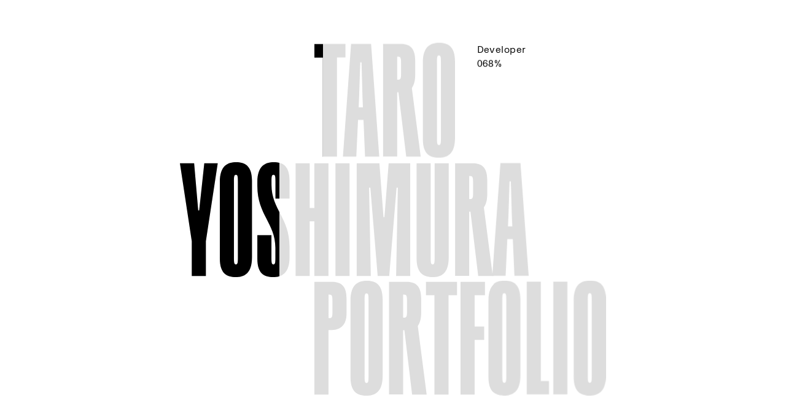

--- FILE ---
content_type: text/html; charset=UTF-8
request_url: https://taroyoshimura.dev/works/sakutei-hiraoka/
body_size: 4325
content:
<!DOCTYPE html>
<html lang="en">
<head>
    <meta charset="utf-8">
<title>Taro Yoshimura - Sakutei Hiraoka</title>
<meta name="description" content="Taro Yoshimura is a Web developer who has worked with Baqemono since 2017.">
<meta http-equiv="X-UA-Compatible" content="IE=edge">
<meta name="google" content="notranslate">
<meta name="viewport" content="width=device-width,initial-scale=1,minimum-scale=1,maximum-scale=5">
<link rel="manifest" href="/asset/fav/site.webmanifest">
<link rel="shortcut icon" href="/asset/fav/favicon.ico">
<link rel="apple-touch-icon" sizes="180x180" href="/asset/fav/apple-touch-icon.png">
<link rel="icon" type="image/png" sizes="192x192" href="/asset/fav/android-chrome-192x192.png">
<meta name="theme-color" content="#000">
<meta name="msapplication-TileColor" content="#000">
<link rel="icon" type="image/png" sizes="72x72" href="/asset/fav/favicon-72x72.png">
<link rel="icon" type="image/png" sizes="32x32" href="/asset/fav/favicon-32x32.png">
<link rel="icon" type="image/png" sizes="16x16" href="/asset/fav/favicon-16x16.png">
<meta property="og:site_name" content="Taro Yoshimura" />
<meta property="og:title" content="Taro Yoshimura - Sakutei Hiraoka">
<meta property="og:type" content="website">
<meta property="og:image" content="https://taroyoshimura.dev/asset/img/og/og.png">
<meta property="og:url" content="https://taroyoshimura.dev">
<meta property="og:description" content="Taro Yoshimura is a Web developer who has worked with Baqemono since 2017.">
<meta name="twitter:card" content="summary">
<meta name="twitter:title" content="Taro Yoshimura - Sakutei Hiraoka">
<meta name="twitter:description" content="Taro Yoshimura is a Web developer who has worked with Baqemono since 2017.">
<meta name="twitter:image" content="https://taroyoshimura.dev/asset/img/og/og.png">
<link rel="dns-prefetch" href="https://storage.googleapis.com">
<link rel="stylesheet" href="/asset/css/bundle.css">

<script>UA = 'chrome';</script>
<script async="" src="https://www.googletagmanager.com/gtag/js?id=UA-154188648-1"></script>
<script> window.dataLayer = window.dataLayer || []; function gtag(){dataLayer.push(arguments);} gtag('js', new Date()); gtag('config', 'UA-154188648-1');</script></head>
<body>
<div class="lApp" id="app" style="visibility: hidden;">
    <header class="lHead uPe_n jsNav" data-nosnippet>
	<div class="lHead_in uPos_f">
		<nav class="pNav">
			<ul class="pNav_li lCtr-w uDisp_f -justify_b -align_c">
				<li class="pNav_li_i">
					<ul class="pNav_li-sub jsLoad_nav">
						<li class="pNav_li-sub_i">
							<h1 class="pNav_li_clk">
                <span class="pNav_li_txt">
                    <span class="uDisp_iB jsNav_home">Taro Yoshimura</span>
                </span>
							</h1>
						</li>
						<li class="pNav_li-sub_i -l">
							<a class="pNav_li_clk -l jsHover" href="/" data-p="c"  data-hover-in-time="950">
                <span class="pNav_li_txt">
                    <span class="uDisp_iB uOverflow_h jsNav_bk-single jsSplit">Back to home</span>
                </span>
							</a>
						</li>
					</ul>
				</li>
				<li class="pNav_li_i">
					<ul class="pNav_li-sub jsLoad_nav">
						<li class="pNav_li-sub_i">
							<a class="pNav_li_clk jsHover" href="/about/" data-p="c" data-hover-in-time="800">
                <span class="pNav_li_txt">
                    <span class="uDisp_iB jsNav_about jsSplit">About</span>
                </span>
							</a>
						</li>
						<li class="pNav_li-sub_i -r">
							<a class="pNav_li_clk jsHover" href="/" data-p="c" data-hover-in-time="800">
                <span class="pNav_li_txt">
                    <span class="uDisp_iB jsNav_bk-about jsSplit">Back</span>
                </span>
							</a>
						</li>
					</ul>
				</li>
			</ul>
		</nav>
	</div>
</header>
    <main>
        <div class="lCnts jsScl_ctr" id="appCnts">
            <div class="lCnts_cnt jsTrans jsScl_cnt" id="single" data-single="4">
    <article class="pSingle">
	    <div class="jsScl_sec">
            <div class="pSingle_head jsTrans_head">
                <div class="pSingle_head_in">

                    <h1 class="pSingle_ttl uPos_r jsTrans_ttl jsScl_el">
	                    <span class="pSingle_ttl_in jsTrans_ttl_in">
                            <span class="pSingle_ttl_txt jsHead font-r jsSplit" data-static="1">SakuteiHiraoka</span>
	                    </span>
                    </h1>

                    <ul class="pSingle_info jsScl_el">
                        <li class="pSingle_info_i">
                            <p class="pSingle_info_i_in">
                                <a class="pSingle_info_clk uPos_r uDisp_iB jsHover" href="https://sakutei-hiraoka.com/" target="_blank" rel="noopener" data-p="arw" data-hover-in-time="950">
                                    <span class="pSingle_info_clk_in uDisp_iB">
                                        <span class="pSingle_info_clk_area uPos_r uDisp_iB jsTrans_line">
                                            <span>See in live</span>
                                            <span class="pSingle_info_arw cArw jsArw jsClone">
                                                <span class="pSingle_info_arw_layer cArw_layer jsClone_i">
                                                    <span class="cArw_in">
                                                        <span class="pSingle_info_arw_b cArw_b"></span>
                                                        <span class="pSingle_info_arw_b cArw_b"></span>
                                                        <span class="pSingle_info_arw_b cArw_b"></span>
                                                    </span>
                                                </span>
                                            </span>
                                        </span>
                                    </span>
                                </a>
                            </p>
                        </li>
                        <li class="pSingle_info_i">
                            <p class="pSingle_info_i_in">
                                <span class="uDisp_iB jsTrans_line">August 2018</span>
                            </p>
                            <p class="pSingle_info_i_in">
	                            <span class="uDisp_iB jsTrans_line">Development</span>
                            </p>
                        </li>
                    </ul>

                </div>
            </div>
        </div>
        <div class="pSingle_body jsScl_sec">
            <div class="pSingle_mv jsTrans_mv">
                <div class="pSingle_mv_in uPos_r jsTrans_o">
                    <img class="pSingle_mv_img jsScl_el" data-smooth-speed="-1.8" data-scale-start src="/asset/img/works/sakutei-hiraoka/mv.webp" alt="SakuteiHiraoka">
                </div>
            </div>
            <div class="lCtr pSingle_ctr">
                <ul class="pSingle_li js-offset-target">
                                                                        <li class="pSingle_li_i jsTrans_o jsScl_el" data-bg-path="/asset/img/works/sakutei-hiraoka/p1.webp">
                                <video class="pSingle_li_i_in -video jsVideo" src="/asset/video/works/sakutei-hiraoka/v1.mp4" loop muted="muted" playsinline></video>
                            </li>
                                            
	                		                <li class="pSingle_li_i jsTrans_o jsScl_el">
			                <img class="pSingle_li_i_in" src="/asset/img/works/sakutei-hiraoka/i1.webp" alt="">
		                </li>
	                                </ul>
            </div>
        </div>
    </article>
</div>        </div>
    </main>

    <div class="jsAs jsNav" data-nosnippet>
    <div class="lCvs uPos_f uPe_n jsCvs" aria-hidden="true"></div>

    <div class="lCount uPos_f uPe_n">
        <div class="lCount_in jsCount_wrap">
            <div class="pPie uPos_r jsGrab jsCount_ctr">

                <div class="pPie_arr -l uPos_a">
                    <div class="pPie_arr_in"></div>
                </div>

                <div class="pPie_arr -r uPos_a">
                    <div class="pPie_arr_in"></div>
                </div>

                <div class="pPie_ctr uOverflow_h jsTrans_pie jsLoad_pie">
                    <div class="pPie_ctr_in">
                        <div class="pPie_in uPos_a uOverflow_h jsCount_ctr_in">
                            <div class="pPie_blk">
                                <div class="jsTrans_pie_wrap">

                                    <ol class="pPie_count uDisp_f uWs_nw uPe_n -align_c jsCount">
                                                                            <li class="pPie_count_i jsCount_i">001</li>
                                                                            <li class="pPie_count_i jsCount_i">002</li>
                                                                            <li class="pPie_count_i jsCount_i">003</li>
                                                                            <li class="pPie_count_i jsCount_i">004</li>
                                                                            <li class="pPie_count_i jsCount_i">005</li>
                                                                        </ol>

                                    <div class="pPie_prgrs uDisp_f uPos_a -align_c -justify_c js-progress">000</div>
                                </div>
                            </div>
                        </div>

                        <svg class="pPie_circle uPos_a" viewBox="0 0 200 200" xmlns="http://www.w3.org/2000/svg">
                            <circle class="jsPrgs_pie-back" r="0"></circle>
                            <circle class="jsPrgs_pie" r="0"></circle>
                        </svg>
                    </div>
                </div>
            </div>
        </div>

    </div>

    <nav class="pWorks uPos_f uPe_n">
        <ul class="pWorks_li jsWrap_slide">
        
            <li class="pWorks_li_i jsTarget_slide jsTarget_tex" data-tex-txt="/asset/tex/t1.webp" data-tex-img="/asset/tex/i1.webp">
                <a class="pWorks_clk jsTrigger_slide" href="/works/archi-site-mobius/" aria-label="Archi site mobius"></a>
            </li>

        
            <li class="pWorks_li_i jsTarget_slide jsTarget_tex" data-tex-txt="/asset/tex/t2.webp" data-tex-img="/asset/tex/i2.webp">
                <a class="pWorks_clk jsTrigger_slide" href="/works/sakuma-studio/" aria-label="Sakuma Studio"></a>
            </li>

        
            <li class="pWorks_li_i jsTarget_slide jsTarget_tex" data-tex-txt="/asset/tex/t3.webp" data-tex-img="/asset/tex/i3.webp">
                <a class="pWorks_clk jsTrigger_slide" href="/works/gravitas/" aria-label="Gravitas"></a>
            </li>

        
            <li class="pWorks_li_i jsTarget_slide jsTarget_tex" data-tex-txt="/asset/tex/t4.webp" data-tex-img="/asset/tex/i4.webp">
                <a class="pWorks_clk jsTrigger_slide" href="/works/sakutei-hiraoka/" aria-label="Sakutei Hiraoka"></a>
            </li>

        
            <li class="pWorks_li_i jsTarget_slide jsTarget_tex" data-tex-txt="/asset/tex/t5.webp" data-tex-img="/asset/tex/i5.webp">
                <a class="pWorks_clk jsTrigger_slide" href="/works/en-route/" aria-label="En route"></a>
            </li>

                </ul>
    </nav>

    <div class="lScl uPos_f">
        <div class="lCtr-w lScl_in">
            <div class="pScl uDisp_iB jsLoad_scl">

                <div class="pScl_in uPos_r jsTrans_scl" data-scl-type="0">
                    <p>Scroll</p>
                    <div class="pScl_arw cArw uPos_a uDisp_f -align_c -justify_c jsClone">
	                    <div class="cArw_layer jsClone_i jsScl_arw">
                            <div class="pScl_arw_in cArw_in -down">
                                <div class="pScl_arw_b cArw_b"></div>
                                <div class="pScl_arw_b cArw_b"></div>
                                <div class="pScl_arw_b cArw_b"></div>
                            </div>
                        </div>
                    </div>
                </div>

	                          </div>
        </div>
    </div>

</div></div>

<div class="pLoad jsLoad" data-nosnippet >
	<div class="uPe_n">
		<svg display="none">
			<defs>
				<symbol id="t" viewBox="0 0 220.5 180.5">
					<title>Taro</title>
					<g>
						<path d="M48.7,22.8H35.4v155.9H13.3V22.8H0v-21h48.7V22.8z"/>
						<path d="M77,121.2h-8.6l-2.7,57.5h-21L57.5,1.8h31.4l12.8,176.9H79.4L77,121.2z  M76.1,101.3l-0.7-16.1l-1.5-54.6h-2l-1.8,54.6 l-0.7,16.1H76.1z"/>
						<path d="M131.8,77.8h-2v100.8h-22.1V1.8h27.4c13.3,0,23,5.3,23,25.9v22.1c0,10.2-2,16.8-5.3,21.2l13.9,107.7H144L131.8,77.8z M129.8,57.9h1.5c4.2,0,4.6-2.7,4.6-10.4V32.1c0-7.7-0.4-10.4-4.6-10.4h-1.5V57.9z"/>
						<path d="M170.1,151.5V31.2C170.1,5.3,182.4,0,195.7,0c13.3,0,24.8,5.3,24.8,29v120.3c0,25.9-12.4,31.2-25.7,31.2 C181.6,180.5,170.1,175.2,170.1,151.5z M198.4,150.2V30.3c0-7.7-0.4-10.4-3.1-10.4s-3.1,2.7-3.1,10.4v119.9 c0,7.7,0.4,10.4,3.1,10.4S198.4,157.9,198.4,150.2z"/>
					</g>
				</symbol>
			</defs>
		</svg>
		<svg>
			<defs>
				<symbol id="y" viewBox="0 0 546.9 180.5">
					<title>Yoshimura</title>
					<g>
						<path d="M59.3,1.8L40.7,124.3v54.4H18.6v-54.4L0,1.8h22.3l6.4,73.9h1.5l8-73.9H59.3z"/>
						<path d="M62.6,151.5V31.2C62.6,5.3,75,0,88.2,0C101.5,0,113,5.3,113,29v120.3c0,25.9-12.4,31.2-25.7,31.2S62.6,175.2,62.6,151.5z M90.9,150.2V30.3c0-7.7-0.4-10.4-3.1-10.4c-2.7,0-3.1,2.7-3.1,10.4v119.9c0,7.7,0.4,10.4,3.1,10.4 C90.5,160.6,90.9,157.9,90.9,150.2z"/>
						<path d="M121.4,151.5v-36.9h22.1v35.6c0,7.7,0.4,10.4,3.1,10.4s3.1-2.7,3.1-10.4v-15.9c0-38.5-28.3-51.5-28.3-96.9v-6.2 c0-25.9,13-31.2,25.7-31.2c13.9,0,24.8,5.3,24.8,29v28.1h-22.1V30.3c0-7.7-0.4-10.4-3.1-10.4s-3.1,2.7-3.1,10.4v5.5 c0,38.5,28.3,51.5,28.3,96.9v16.6c0,25.9-13,31.2-25.7,31.2C132.2,180.5,121.4,175.2,121.4,151.5z"/>
						<path d="M232.9,1.8v176.9h-22.1V92.9h-7.3v85.8h-22.1V1.8h22.1v70.1h7.3V1.8H232.9z"/>
						<path d="M243.9,1.8H266v176.9h-22.1V1.8z"/>
						<path d="M361.1,1.8v176.9H339L341.7,40h-2l-11.5,138.7h-18.1L298.6,40h-2l2.7,138.7h-22.1V1.8h35.6l6.4,84.5h1.5l6.6-84.5H361.1z"/>
						<path d="M371.1,151.5V1.8h22.1v148.4c0,7.7,0.4,10.4,3.1,10.4c2.7,0,3.1-2.7,3.1-10.4V1.8h22.1v147.5c0,25.9-11.9,31.2-25.2,31.2
				C383,180.5,371.1,175.2,371.1,151.5z"/>
						<path d="M455.6,77.8h-2v100.8h-22.1V1.8h27.4c13.3,0,23,5.3,23,25.9v22.1c0,10.2-2,16.8-5.3,21.2l13.9,107.7h-22.8L455.6,77.8z M453.6,57.9h1.5c4.2,0,4.6-2.7,4.6-10.4V32.1c0-7.7-0.4-10.4-4.6-10.4h-1.5V57.9z"/>
						<path d="M522.1,121.2h-8.6l-2.7,57.5h-21L502.7,1.8h31.4l12.8,176.9h-22.3L522.1,121.2z M521.3,101.3l-0.7-16.1L519,30.5h-2 l-1.8,54.6l-0.7,16.1H521.3z"/>
					</g>
				</symbol>
			</defs>
		</svg>
		<svg>
			<defs>
				<symbol id="p" viewBox="0 0 457.3 180.5">
					<title>Portfolio</title>
					<g>
						<path d="M50.4,27.6v23.9c0,18.4-9.7,25.9-23,25.9h-5.3v101.3H0V1.8h27.4C40.7,1.8,50.4,7.1,50.4,27.6z M28.3,32.1 c0-7.7-0.4-10.4-4.6-10.4h-1.5v36.9h1.5c4.2,0,4.6-2.7,4.6-10.4V32.1z"/>
						<path d="M56.6,151.5V31.2C56.6,5.3,69,0,82.3,0C95.5,0,107,5.3,107,29v120.3c0,25.9-12.4,31.2-25.7,31.2 C68.1,180.5,56.6,175.2,56.6,151.5z M84.9,150.2V30.3c0-7.7-0.4-10.4-3.1-10.4c-2.7,0-3.1,2.7-3.1,10.4v119.9 c0,7.7,0.4,10.4,3.1,10.4C84.5,160.6,84.9,157.9,84.9,150.2z"/>
						<path d="M141.1,77.8h-2v100.8H117V1.8h27.4c13.3,0,23,5.3,23,25.9v22.1c0,10.2-2,16.8-5.3,21.2L176,178.7h-22.8L141.1,77.8z M139.1,57.9h1.5c4.2,0,4.6-2.7,4.6-10.4V32.1c0-7.7-0.4-10.4-4.6-10.4h-1.5V57.9z"/>
						<path d="M223.6,22.8h-13.3v155.9h-22.1V22.8h-13.3v-21h48.7V22.8z"/>
						<path d="M251.2,22.8v49.1h15v21h-15v85.8h-22.1V1.8h38.3v21H251.2z"/>
						<path d="M272.9,151.5V31.2C272.9,5.3,285.3,0,298.5,0s24.8,5.3,24.8,29v120.3c0,25.9-12.4,31.2-25.7,31.2S272.9,175.2,272.9,151.5z M301.2,150.2V30.3c0-7.7-0.4-10.4-3.1-10.4c-2.7,0-3.1,2.7-3.1,10.4v119.9c0,7.7,0.4,10.4,3.1,10.4 C300.8,160.6,301.2,157.9,301.2,150.2z"/>
						<path d="M368.2,157.7v21h-34.9V1.8h22.1v155.9H368.2z"/>
						<path d="M374.8,1.8H397v176.9h-22.1V1.8z"/>
						<path d="M406.9,151.5V31.2C406.9,5.3,419.3,0,432.6,0c13.3,0,24.8,5.3,24.8,29v120.3c0,25.9-12.4,31.2-25.7,31.2
				C418.4,180.5,406.9,175.2,406.9,151.5z M435.2,150.2V30.3c0-7.7-0.4-10.4-3.1-10.4s-3.1,2.7-3.1,10.4v119.9
				c0,7.7,0.4,10.4,3.1,10.4S435.2,157.9,435.2,150.2z"/>
					</g>
				</symbol>
			</defs>
		</svg>

		<div class="pLoad_in">
			<div class="pLoad_blk uDisp_iB">
				<p class="pLoad_line jsLoad_line">
				<span class="uPos_r uDisp_iB jsLoad_line_move uOverflow_h">
					<span class="pLoad_line_in jsLoad_line_in -fr">
						<span class="pLoad_txt jsLoad_txt">
						    <svg class="pLoad_img jsLoad_img -c" viewBox="0 0 220.5 180.5">
						        <use x="0" y="0" fill="#ddd" xlink:href="#t"></use>
						    </svg>
						</span>
					</span>
					<span class="pLoad_line_in jsLoad_line_in -bk">
						<span class="pLoad_txt jsLoad_txt">
						    <svg class="pLoad_img jsLoad_img -c" viewBox="0 0 220.5 180.5">
						        <use x="0" y="0" fill="#000" xlink:href="#t"></use>
						    </svg>
						</span>
					</span>
				</span>

					<span class="pLoad_line_r">
					<span class="pLoad_line_r_txt uDisp_b uOverflow_h">
						<span class="pLoad_line_r_in jsLoad_line_r_in">Developer</span>
					</span>
					<span class="pLoad_line_r_prgs uDisp_b uOverflow_h">
						<span class="pLoad_line_r_in jsLoad_line_r_in">
							<span class="uDisp_iB pLoad_line_r_prgs_txt jsLoad_prgs">000</span>%</span>
						</span>
				</span>
				</p>

				<p class="pLoad_line jsLoad_line">
				<span class="uPos_r uDisp_iB jsLoad_line_move uOverflow_h">
					<span class="pLoad_line_in jsLoad_line_in -fr">
						<span class="pLoad_txt jsLoad_txt">
						    <svg class="pLoad_img jsLoad_img" viewBox="0 0 546.9 180.5">
						        <use x="0" y="0" fill="#ddd" xlink:href="#y"></use>
						    </svg>
						</span>
					</span>
					<span class="pLoad_line_in jsLoad_line_in -bk">
						<span class="pLoad_txt jsLoad_txt">
						    <svg class="pLoad_img jsLoad_img" viewBox="0 0 546.9 180.5">
						        <use x="0" y="0" fill="#000" xlink:href="#y"></use>
						    </svg>
						</span>
					</span>
				</span>
				</p>

				<p class="pLoad_line jsLoad_line">
				<span class="uPos_r uDisp_iB jsLoad_line_move uOverflow_h">
					<span class="pLoad_line_in jsLoad_line_in -fr">
						<span class="pLoad_txt jsLoad_txt">
						    <svg class="pLoad_img jsLoad_img -c" viewBox="0 0 457.3 180.5">
						        <use x="0" y="0" fill="#ddd" xlink:href="#p"></use>
						    </svg>
						</span>
					</span>
					<span class="pLoad_line_in jsLoad_line_in -bk">
						<span class="pLoad_txt jsLoad_txt">
						    <svg class="pLoad_img jsLoad_img -c" viewBox="0 0 457.3 180.5">
						        <use x="0" y="0" fill="#000" xlink:href="#p"></use>
						    </svg>
						</span>
					</span>
				</span>
				</p>
			</div>
		</div>
	</div>
</div>
<script src="/asset/js/vendor.bundle.js"></script>
<script src="/asset/js/app.bundle.js"></script>
</body>
</html>


--- FILE ---
content_type: text/css
request_url: https://taroyoshimura.dev/asset/css/bundle.css
body_size: 5351
content:
*{box-sizing:border-box;outline:none;margin:0;padding:0}*:before,*:after{box-sizing:border-box}article,aside,details,figcaption,figure,footer,header,hgroup,main,nav,section,summary{display:block}audio,canvas,video{display:inline-block}audio:not([controls]){display:none;height:0}[hidden]{display:none}html{font-family:sans-serif;-ms-text-size-adjust:100%;-webkit-text-size-adjust:100%}a:active,a:hover{outline:0}address,caption,cite,code,dfn,em,strong,th,var{font-style:normal}em{font-weight:inherit}code,kbd,pre,samp{font-family:monospace, serif;font-size:1em}pre{white-space:pre-wrap}q{quotes:"\201C" "\201D" "\2018" "\2019"}small{font-size:80%}sub,sup{position:relative;vertical-align:baseline;font-size:75%;line-height:0}sup{top:-0.5em}sub{bottom:-0.25em}img{border:0}img,object,embed{vertical-align:top}button,input,select,textarea{font-size:100%;font-family:inherit;border:0}button,input{line-height:normal;background-color:transparent}button,select{text-transform:none}button,html input[type="button"],input[type="reset"],input[type="submit"]{cursor:pointer;-webkit-appearance:button}button[disabled],html input[disabled]{cursor:default}input[type="checkbox"],input[type="radio"]{box-sizing:border-box;padding:0}button::-moz-focus-inner,input::-moz-focus-inner{border:0;padding:0}textarea{overflow:auto;vertical-align:top}h1,h2,h3,h4,h5,h6{font-size:100%;font-weight:normal}table{border-collapse:collapse;border-spacing:0}caption,th{text-align:left}li{list-style-type:none}i{font-style:normal}@font-face{font-family:'okimoto';font-display:swap;src:url(/asset/font/okomito_r.woff2) format("woff2"),url(/asset/font/okomito_r.woff) format("woff"),url(/asset/font/okomito_r.ttf) format("ttf")}@font-face{font-family:'r';font-display:swap;src:url(/asset/font/r.woff2) format("woff2"),url(/asset/font/r.woff) format("woff"),url(/asset/font/r.otf) format("opentype")}body{font-family:'okimoto', sans-serif}.font-r{font-family:'r', sans-serif}::selection{color:#fff;background:#1a1a1a}.page-about ::selection{color:#1a1a1a;background:#efefef}::-webkit-input-placeholder{color:#ccc}::-moz-placeholder{color:#ccc}:-ms-input-placeholder{color:#ccc}html,body{width:100%;height:100%}body{color:#000;background-color:#fff;font-size:1.4rem;line-height:1.5;letter-spacing:0.1em;-webkit-text-size-adjust:100%;overflow-x:hidden;overflow-y:hidden;text-rendering:optimizeLegibility;-webkit-font-smoothing:antialiased;-moz-osx-font-smoothing:grayscale}body.is-fixed__layout{position:fixed;width:100%;height:100%;overflow:hidden}body.page-home{overscroll-behavior-y:none}a{color:#000;text-decoration:none}circle{stroke-miterlimit:10}br.mq{display:none}html{font-size:0.69444vw}html.device-tablet{font-size:54.6875%}html.device-tablet body{overflow-y:scroll}html.nowWait *{pointer-events:none !important}@media screen and (min-width: 1441px){html{font-size:62.5%}}@media screen and (min-width: 1800px){html{font-size:75%}}@media screen and (max-width: 1260px){html{font-size:54.6875%}}@media screen and (max-width: 767px){html{font-size:81.25%}body{min-width:320px}br.pc{display:none}br.mq{display:block}}@media screen and (max-width: 500px){html{font-size:2.6vw}}.device-mobile body{overflow-y:scroll}.lCtr{width:100%;max-width:1100px;margin-right:auto;margin-left:auto}.lCtr-w{width:100%;padding-right:5.90278vw;padding-left:5.90278vw}@media screen and (max-width: 1160px){.lCtr{width:calc( 100% - 60px)}}@media screen and (max-width: 767px){.lCtr-w{padding-right:30px;padding-left:30px}}.lHead_in{width:100%;z-index:110}.lScl{width:100%;bottom:0;z-index:10;pointer-events:none;mix-blend-mode:exclusion}.lScl_in{padding-bottom:9.12647vh}@media screen and (max-width: 767px){.lScl_in{padding-bottom:40px}}.lApp{background-color:#fff;min-height:100vh}.lCnts{min-height:100%;z-index:5}.lCnts_cnt{position:relative;z-index:5  !important}.lCvs{width:100%;height:100%;top:0}.lCount{width:100%;top:50%;padding-right:9.72222vw;padding-left:9.72222vw;margin-top:-5rem;z-index:9}.lCount_in{width:100%}html.isHide_works .lCount{visibility:hidden}html.device-mobile .lCount{top:auto;bottom:17px;right:0;padding-right:15px;padding-left:0}html.device-tablet .lCount{top:auto;bottom:calc(9.12647vh - 4.25rem);right:0;padding-right:calc(5.90278vw - 2rem);padding-left:0}.uPos_r{position:relative}.uPos_a{position:absolute}.uPos_f{position:fixed}.uDisp_b{display:block}.uDisp_iB{display:inline-block}.uDisp_f{display:flex}.uDisp_f.-w{flex-wrap:wrap}.uDisp_f.-nW{flex-wrap:nowrap}.uDisp_f.-dir_r{flex-direction:row}.uDisp_f.-dir-rR{flex-direction:row-reverse}.uDisp_f.-dir-c{flex-direction:column}.uDisp_f.-dir-cR{flex-direction:column-reverse}.uDisp_f.-align_s{align-items:flex-start}.uDisp_f.-align_c{align-items:center}.uDisp_f.-align_e{align-items:flex-end}.uDisp_f.-justify_b{justify-content:space-between}.uDisp_f.-justify_a{justify-content:space-around}.uDisp_f.-justify_c{justify-content:center}.uWs_nw{white-space:nowrap}.uOverflow_h{overflow:hidden}.uPe_n{pointer-events:none}.uPe_a{pointer-events:all}.cArw{overflow:hidden}.cArw_layer{display:inline-flex;align-items:center;justify-content:center;position:relative;width:100%;height:100%}.cArw_layer:nth-of-type(2){position:absolute;top:0;left:0}.cArw_in{display:inline-block;position:relative;width:0.8rem;min-width:8px;height:1px}.cArw_b{position:absolute;height:1px;top:0;right:0;transform-origin:right}.cArw_b:nth-of-type(1){width:0.3rem;min-width:3px;transform:rotate(45deg)}.cArw_b:nth-of-type(2){width:0.3rem;min-width:3px;transform:rotate(-45deg)}.cArw_b:nth-of-type(3){width:0.8rem;min-width:8px}.c-cover--cursor{position:fixed;width:100%;height:100%;top:0;left:0;z-index:500;transform:translate3d(0, 0, 0)}.cScl_bar{position:fixed;width:0.3rem;height:100%;top:0;left:0;pointer-events:none;z-index:100;transform:translate3d(-100%, 0, 0);transition:transform cubic-bezier(0.725, 0, 0.175, 1) 0.6s}.cScl_bar_thumb{position:absolute;width:100%;height:100%;background-color:#fff;transform-origin:top;transform:translate3d(0, 0, 0) scaleY(0);transition:background-color linear 0.6s}body.hasScl_bar .cScl_bar{transform:translate3d(0, 0, 0)}body.page-single .cScl_bar_thumb{background-color:#000}.pNav{line-height:1}.pNav .jsSplit_blk{position:relative;display:inline-block;letter-spacing:0;font-size:0;overflow:hidden}.pNav .pNav_li_clk.isHover .jsSplit_in{transition:1.4s cubic-bezier(0.19, 1, 0.22, 1) transform}.pNav .pNav_li_clk.isHover .jsSplit_in:nth-of-type(1){transform:translate3d(0, -101%, 0)}.pNav .pNav_li_clk.isHover .jsSplit_in:nth-of-type(2){transform:translate3d(0, 0, 0)}.pNav .pNav_li_clk.isHover .jsSplit_blk:nth-of-type(2) .jsSplit_in{transition-delay:.0425s}.pNav .pNav_li_clk.isHover .jsSplit_blk:nth-of-type(3) .jsSplit_in{transition-delay:.085s}.pNav .pNav_li_clk.isHover .jsSplit_blk:nth-of-type(4) .jsSplit_in{transition-delay:.1275s}.pNav .pNav_li_clk.isHover .jsSplit_blk:nth-of-type(5) .jsSplit_in{transition-delay:.17s}.pNav .pNav_li_clk.-l.isHover .jsSplit_blk:nth-of-type(3) .jsSplit_in{transition-delay:.0425s}.pNav .pNav_li_clk.-l.isHover .jsSplit_blk:nth-of-type(4) .jsSplit_in{transition-delay:.085s}.pNav .pNav_li_clk.-l.isHover .jsSplit_blk:nth-of-type(6) .jsSplit_in{transition-delay:.085s}.pNav .pNav_li_clk.-l.isHover .jsSplit_blk:nth-of-type(7) .jsSplit_in{transition-delay:.1275s}.pNav .pNav_li_clk.-l.isHover .jsSplit_blk:nth-of-type(9) .jsSplit_in{transition-delay:.1275s}.pNav .pNav_li_clk.-l.isHover .jsSplit_blk:nth-of-type(10) .jsSplit_in{transition-delay:.17s}.pNav .pNav_li_clk.-l.isHover .jsSplit_blk:nth-of-type(11) .jsSplit_in{transition-delay:.2125s}.pNav .pNav_li_clk.-l.isHover .jsSplit_blk:nth-of-type(12) .jsSplit_in{transition-delay:.255s}.pNav .jsSplit_in{display:inline-block;min-width:0.3em;font-size:1.8rem;letter-spacing:0.04em;white-space:nowrap}.pNav .jsSplit_in:nth-of-type(1){transform:translate3d(0, 0, 0)}.pNav .jsSplit_in:nth-of-type(2){position:absolute;top:0;left:0;transform:translate3d(0, 101%, 0)}.pNav_li{padding-top:calc(9.12647vh - 25px);font-size:1.8rem;letter-spacing:0.04em}.pNav_li_i:nth-of-type(1){margin-left:-25px}.pNav_li_i:last-child{margin-right:-25px}.pNav_li_clk{display:inline-block;padding:25px;line-height:0}.pNav_li_txt{display:inline-block;overflow:hidden;line-height:1;transition:color 0.7s}.pNav_li-sub{position:relative;overflow:hidden}.pNav_li-sub_i{transition:transform cubic-bezier(0.5, 0, 0.275, 1) 1s}.pNav_li-sub_i:not(:first-of-type){position:absolute;top:0}.pNav_li-sub_i:not(:first-of-type).-r{right:0}.pNav_li-sub_i:not(:first-of-type).-l{left:0}.pNav_li-works{display:inline-block;position:relative;font-size:1.8rem;letter-spacing:0.04em;overflow:hidden;pointer-events:none}.pNav_li-works_nav{position:fixed;width:100%;top:0;left:0;padding-top:calc(9.12647vh - 25px);padding-left:38.19444vw;z-index:110}.pNav_li-works_i{padding-top:25px;padding-bottom:25px}.pNav_li-works_i:not(:first-of-type){position:absolute;top:0;left:0}.pNav_li-works_txt{color:#000;overflow:hidden;line-height:1;transition:color 0.7s}.pNav_li-works_txt_in{display:inline-block;user-select:none}.pNav_li-works_txt_in.isCurrent{pointer-events:all;user-select:auto}@media screen and (max-width: 767px){.pNav .jsSplit_in{font-size:1.4rem}.pNav_li{padding-top:25px;font-size:1.4rem}.pNav_li_i:nth-of-type(1){margin-left:-15px}.pNav_li_i:last-child{margin-right:-15px}.pNav_li_clk{padding:15px}.pNav_li-works{font-size:1.4rem}.pNav_li-works_nav{position:absolute;top:32vw;margin-top:-25px;padding-top:0;padding-left:30px}.pNav_li-works_i{padding-top:25px;padding-bottom:25px}.pNav_li-works_i:not(:first-of-type){position:absolute;top:0;left:0}.pNav_li-works_txt{color:#000;overflow:hidden;line-height:1}.pNav_li-works_txt_in{display:inline-block}}.isNav_w .pNav_li-works_txt{color:#fff}.isNav_w .pNav_li_txt{color:#fff}.pPie{width:10rem;height:10rem;margin-left:-2rem;font-size:1rem;cursor:grab;pointer-events:all;user-select:none;z-index:8}.pPie_arr{top:50%;margin-top:-0.2rem;overflow:hidden;transition:transform cubic-bezier(0.5, 0, 0.275, 1) 0.5s}.pPie_arr_in{border-top:0.3rem solid transparent;border-bottom:0.3rem solid transparent;transition:transform cubic-bezier(0.5, 0, 0.275, 1) 0.5s}.pPie_arr.-r{right:0;transform:translate3d(-2rem, 0, 0)}.pPie_arr.-r .pPie_arr_in{border-left:0.4rem solid #000;transform:translate3d(-100%, 0, 0)}.pPie_arr.-l{left:0;transform:translate3d(2rem, 0, 0)}.pPie_arr.-l .pPie_arr_in{border-right:0.4rem solid #000;transform:translate3d(100%, 0, 0)}.pPie_ctr{width:100%;height:100%}.pPie_ctr_in{width:100%;height:100%;transform:translate3d(0, 0, 0) scale(1);transition:transform cubic-bezier(0.5, 0, 0.275, 1) 0.5s}.pPie_in{width:6rem;height:6rem;top:50%;right:0;left:0;margin-top:-3rem;margin-right:auto;margin-left:auto;text-align:center;border-radius:50%;z-index:6}.pPie_blk{width:100%;height:100%;transition:transform cubic-bezier(0.5, 0, 0.275, 1) 0.5s}.pPie_prgrs{width:100%;height:100%;top:6rem;letter-spacing:0.33em;line-height:1;pointer-events:none;border-radius:50%;overflow:hidden}.pPie_count{padding-left:0.75rem}.pPie_count_i{position:relative;display:flex;justify-content:center;align-items:center;width:4.5rem;min-width:4.5rem;height:6rem;line-height:0;letter-spacing:0.33em;transform:translate3d(0, 0, 0) scale(1);transition:transform cubic-bezier(0.5, 0, 0.275, 1) 0.5s;z-index:5}.pPie_circle{top:0;left:0;width:10rem;height:10rem;transform:rotate(-90deg) translate3d(0, 0, 0)}body.isHover_grab .pPie_ctr_in{transition:transform cubic-bezier(0.115, 0.675, 0.225, 1) 0.6s;transform:translate3d(0, 0, 0) scale(1.15)}body.isHover_grab .pPie_arr{transition:transform cubic-bezier(0.115, 0.675, 0.225, 1) 0.6s 0.05s}body.isHover_grab .pPie_arr_in{transition:transform cubic-bezier(0.115, 0.675, 0.225, 1) 0.6s 0.1s}body.isHover_grab .pPie_arr.-l{transform:translate3d(2px, 0, 0)}body.isHover_grab .pPie_arr.-l .pPie_arr_in{transform:translate3d(0, 0, 0)}body.isHover_grab .pPie_arr.-r{transform:translate3d(-2px, 0, 0)}body.isHover_grab .pPie_arr.-r .pPie_arr_in{transform:translate3d(0, 0, 0)}body.isHover_grab .pPie_count_i{transform:translate3d(0, 0, 0) scale(0.909);transition:transform cubic-bezier(0.115, 0.675, 0.225, 1) 0.7s}body.isGrabbing{cursor:grabbing !important}body.isGrabbing *{pointer-events:none !important}body.isGrabbing *::selection{color:unset;background:transparent}body.isGrabbing .pPie{pointer-events:all !important;cursor:grabbing}body.isGrabbing .pPie_ctr{pointer-events:none !important}body.isGrabbing .pPie_ctr_in{transform:translate3d(0, 0, 0) scale(0.925);transition:transform cubic-bezier(0.115, 0.675, 0.225, 1) 0.7s}body.isGrabbing .pPie_arr{transition:transform cubic-bezier(0.115, 0.675, 0.225, 1) 0.7s 0.05s}body.isGrabbing .pPie_arr_in{transition:transform cubic-bezier(0.115, 0.675, 0.225, 1) 0.7s 0.1s}body.isGrabbing .pPie_arr.-l{transform:translate3d(2px, 0, 0)}body.isGrabbing .pPie_arr.-l .pPie_arr_in{transform:translate3d(0, 0, 0)}body.isGrabbing .pPie_arr.-r{transform:translate3d(-2px, 0, 0)}body.isGrabbing .pPie_arr.-r .pPie_arr_in{transform:translate3d(0, 0, 0)}body.isGrabbing .pPie_count_i{transform:translate3d(0, 0, 0) scale(1.08);transition:transform cubic-bezier(0.115, 0.675, 0.225, 1) 0.7s 0.025s}@media screen and (max-width: 767px){.pPie{width:6.5rem;height:6.5rem;font-size:1rem}.pPie_in{width:4rem;height:4rem;margin-top:-2rem}.pPie_circle{width:6.5rem;height:6.5rem}.pPie_blk{width:4rem;height:4rem;border-radius:50%;overflow:hidden}.pPie_count{padding-left:0}.pPie_count_i{width:4rem;height:4rem;min-width:4rem;letter-spacing:0.2em}.pPie_prgrs{top:4rem;letter-spacing:0.2em}}html.isHide_works .pPie{pointer-events:none}html.device-mobile .pPie{transform:none !important;margin-left:auto}html.device-tablet .pPie{transform:none !important;margin-left:auto}.pScl{position:relative;color:#666;letter-spacing:0.025em;line-height:1;overflow:hidden;pointer-events:all;font-size:1.2rem}.pScl_in{padding-right:20px}.pScl_in:nth-of-type(2){position:absolute;top:0;left:0}.pScl_arw{width:14px;height:14px;top:50%;right:0;margin-top:-6px}.pScl_arw_in.-down{transform:rotate(90deg)}.pScl_arw_in.-up{transform:rotate(-90deg)}.pScl_arw_in:nth-of-type(2){position:absolute;top:50%;left:50%;margin-left:-4px;margin-top:-1px}.pScl_arw_b{background-color:#666}html.isBg_blk .pScroll{color:#bbb}html.isBg_blk .pScroll_arw_b{background-color:#666}@media screen and (max-width: 767px){.pScroll{font-size:1rem}}.pWorks{width:100%;height:100%;top:0;left:0;transform:translate3d(0, 0, 0);z-index:8}.pWorks::selection{color:transparent;background:transparent}.pWorks_li{position:absolute;top:50%;left:50%}.pWorks_li_i{pointer-events:all}.pWorks_li_i:first-child{position:relative}.pWorks_li_i:not(:first-of-type){position:absolute;top:0}.pWorks_clk{position:absolute;width:100%;height:100%}.page-about .pWorks_li_it{pointer-events:none}html.isHide_works .pWorks{visibility:hidden}.pCover-single{width:100%;height:110%;top:-5%;background-color:#000;line-height:1;z-index:100}.pCover-single_in{position:absolute;top:0;left:0;width:100%;height:100%}.pCover-single_txt{top:50%;left:0;right:0;text-align:center;transform:translate3d(0, -50%, 0)}.pCover-single_txt_in{display:inline-block;margin-top:-0.15em;color:#fff;font-size:22.55vw;line-height:1}@media screen and (max-width: 767px){.pCover-single_txt_in{font-size:42vw}}.device-mobile .pCover-single{height:100%;top:0}.device-tablet .pCover-single{height:100%;top:0}.pPointer{position:fixed;width:6rem;height:6rem;top:0;left:0;mix-blend-mode:exclusion;z-index:500;pointer-events:none}.pPointer_in{width:100%;height:100%;opacity:0;transition:opacity ease 0.1s}.pPointer_blk{width:100%;height:100%;border:solid 2px #fff;border-radius:50%;transform:translate3d(0, 0, 0) scale(0.3);transition:transform 0.4s cubic-bezier(0.25, 0.9, 0.3, 1.1)}.pPointer.isEnter .pPointer_in{opacity:1}.pPointer.isHover .pPointer_blk{transform:translate3d(0, 0, 0) scale(0.6);border-width:1px;transition:transform 0.4s cubic-bezier(0.25, 0.9, 0.3, 1.1)}.device-mobile .pPointer{display:none !important}.pLoad{position:fixed;width:100%;height:100%;top:0;left:0;line-height:0;background-color:#fff;z-index:100000}.pLoad_img{width:auto;height:26vh}.pLoad_img.-c{margin-left:30.4vh}.pLoad_in{position:absolute;width:100%;top:50%;transform:translate3d(0, -50%, 0);text-align:center;visibility:hidden}.pLoad_blk{text-align:left}.pLoad_line{display:flex;position:relative}.pLoad_line_r{display:block;padding-left:4rem;font-size:1.8rem;letter-spacing:0.03em;line-height:1.25}.pLoad_line_r_in{display:inline-block}.pLoad_line_r_txt{margin-bottom:0.3rem}.pLoad_line_r_prgs_txt{min-width:1.7em}.pLoad_line_in{display:inline-block;overflow:hidden}.pLoad_line_in.-bk{position:relative}.pLoad_line_in.-fr{position:absolute;top:0;left:0}.pLoad_txt{display:inline-block;margin-bottom:0.5vw}.pLoad_txt.-b{color:#000}.pLoad_txt>span{overflow:hidden}.pLoad_txt span{display:inline-block;min-width:0.25em}@media screen and (max-width: 767px){.pLoad_line_r{padding-left:2rem;font-size:1.2rem}.pLoad_line_r_txt{margin-bottom:0.1rem}.pLoad_txt{margin-bottom:1.25vw}}.pAbout{min-height:100vh;padding-bottom:75px;color:#fff}.pAbout_container{max-width:77.778vw}.pAbout_head{position:relative;display:flex;align-items:flex-end}.pAbout_ttl{width:66.3%;margin-top:-3.454545%;margin-bottom:1.5vw}.pAbout_ttl>span{margin-top:-3vw;margin-bottom:-3vw}.pAbout_ttl_txt{display:block;margin-left:auto;padding:1.5vw 0;text-align:right}.pAbout_ttl_txt.-hello{width:49.85%}.pAbout_ttl_txt.-hello .pAbout_ttl_txt_in{letter-spacing:0.005em}.pAbout_ttl_txt.-howLow{width:100%}.pAbout_ttl_txt_in{display:inline-block;margin-top:-0.15em;font-size:21.4vw;line-height:1;white-space:nowrap}.pAbout_me{width:30%;padding-left:6%;font-size:1.6rem;line-height:1.625;letter-spacing:0.025em}.pAbout_body{display:flex;padding-top:70px}.pAbout_li{width:27%;line-height:0}.pAbout_li_i{text-align:right}.pAbout_li_txt{display:inline-block;color:#fff;font-size:1.6rem;letter-spacing:0.025em;line-height:1.5625}.pAbout_li_txt .jsSplit_blk{position:relative;display:inline-block;line-height:1;overflow:hidden;font-size:0;letter-spacing:0}.pAbout_li_txt .jsSplit_in{display:inline-block;font-size:1.6rem;letter-spacing:0.025em}.pAbout_li_txt .jsSplit_in:nth-of-type(1){transform:translate3d(0, 0, 0)}.pAbout_li_txt .jsSplit_in:nth-of-type(2){position:absolute;top:0;left:0;transform:translate3d(0, 100.2%, 0)}.pAbout_li_txt.isHover .jsSplit_blk:nth-of-type(2) .jsSplit_in{transition-delay:.0425s}.pAbout_li_txt.isHover .jsSplit_blk:nth-of-type(3) .jsSplit_in{transition-delay:.085s}.pAbout_li_txt.isHover .jsSplit_blk:nth-of-type(4) .jsSplit_in{transition-delay:.1275s}.pAbout_li_txt.isHover .jsSplit_blk:nth-of-type(5) .jsSplit_in{transition-delay:.17s}.pAbout_li_txt.isHover .jsSplit_blk:nth-of-type(6) .jsSplit_in{transition-delay:.2125s}.pAbout_li_txt.isHover .jsSplit_blk:nth-of-type(7) .jsSplit_in{transition-delay:.255s}.pAbout_li_txt.isHover .jsSplit_blk:nth-of-type(8) .jsSplit_in{transition-delay:.2975s}.pAbout_li_txt.isHover .jsSplit_in{transition:transform cubic-bezier(0.19, 1, 0.22, 1) 1.5s}.pAbout_li_txt.isHover .jsSplit_in:nth-of-type(1){transform:translate3d(0, -100.2%, 0)}.pAbout_li_txt.isHover .jsSplit_in:nth-of-type(2){transform:translate3d(0, 0, 0)}.pAbout_cnt{width:73%;padding-left:7.9%;margin-top:-0.75rem}.pAbout_cnt_txt{font-size:2.8rem;line-height:1.5;letter-spacing:0.03em}.pAbout_myFriend{margin-top:70px}.pAbout_myFriend_txt{display:block;font-size:1.4rem;letter-spacing:0.025em;color:rgba(255,255,255,0.5)}.pAbout_myFriend_txt_name{color:rgba(255,255,255,0.5);transition:color 0.75s linear}.pAbout_myFriend_txt_name:hover{color:#fff;transition:color 0.6s cubic-bezier(0, 0.6, 0.2, 1)}@media screen and (max-width: 767px){.pAbout{padding-bottom:50px}.pAbout_container{position:relative;max-width:100%}.pAbout_ttl{width:calc(100% + 40px);margin-top:0;margin-left:-40px;padding-top:110px}.pAbout_ttl>span{margin:-2vw 0}.pAbout_ttl_txt{margin-left:0;text-align:left}.pAbout_ttl_txt.-hello .pAbout_ttl_txt_in{margin-left:0;letter-spacing:0}.pAbout_ttl_txt_in{font-size:41vw}.pAbout_me{position:absolute;width:auto;top:calc(110px + 9vw);left:calc(49.85% + 30px);padding-left:0;font-size:1.2rem;line-height:1.6}.pAbout_li{position:absolute;width:auto;top:calc(110px + 42vw);left:calc(49.85% + 30px);font-size:1.2rem;line-height:1}.pAbout_li_i{text-align:left}.pAbout_li_txt{display:block;font-size:1.2rem;line-height:1.6}.pAbout_li_txt .jsSplit_in{font-size:1.2rem}.pAbout_body{padding-top:45px}.pAbout_cnt{width:100%;padding-left:0}.pAbout_cnt_txt{font-size:1.8rem;line-height:1.4}.pAbout_myFriend{margin-top:40px}.pAbout_myFriend_txt{font-size:1rem}}.pSingle{overflow-x:hidden;background:#fff}.pSingle_head{display:flex;align-items:center;position:relative;width:100%;height:53.26389vw;min-height:calc(100vh + 2px);z-index:10}.pSingle_head_in{width:100%;transform:translate3d(0, 15%, 0)}.pSingle_ttl{left:20vw;min-width:100vw;overflow:hidden}.pSingle_ttl_in{display:inline-block;font-size:0}.pSingle_ttl_txt{display:block;white-space:nowrap}.pSingle_ttl_txt>span{overflow:hidden}.pSingle_ttl_txt span{display:inline-block}.pSingle_ttl_txt .jsSplit_in{margin-top:-0.15em;font-size:22.55vw;letter-spacing:0.01em;line-height:1}.pSingle_info{padding-top:4.8vw;padding-left:38.19444vw;color:#000;line-height:1.57;letter-spacing:0.03em}.pSingle_info_i_in{overflow:hidden}.pSingle_info_arw{display:flex;justify-content:center;align-items:center;position:absolute;top:50%;right:0;width:20px;height:20px;margin-top:-8px}.pSingle_info_arw_b{background-color:#000}.pSingle_info_arw_layer:nth-of-type(1){transform:translate3d(0%, 0%, 0) rotate(-45deg)}.pSingle_info_arw_layer:nth-of-type(2){transform:translate3d(-100%, 100%, 0) rotate(-45deg)}.pSingle_info_clk{padding:20px 25px 20px 0;color:#000;font-size:2.4rem}.pSingle_info_clk.isHover .pSingle_info_arw_layer{transition:transform cubic-bezier(0.4, 0, 0.1, 1) 1s}.pSingle_info_clk.isHover .pSingle_info_arw_layer:nth-of-type(1){transform:translate3d(100%, -100%, 0) rotate(-45deg)}.pSingle_info_clk.isHover .pSingle_info_arw_layer:nth-of-type(2){transform:translate3d(0, 0, 0) rotate(-45deg);transition-delay:0.05s}.pSingle_info_clk_in{overflow:hidden}.pSingle_info_clk_area{padding-right:30px}.pSingle_body{margin-top:-1px;padding-bottom:100vh}.pSingle_mv{width:100%;line-height:1;font-size:0;overflow:hidden}.pSingle_mv_img{width:100%;margin:-60px 0}.pSingle_li{padding-top:20px}.pSingle_li_i{position:relative;margin-top:140px;overflow:hidden;font-size:0;letter-spacing:0;line-height:1;background-position:center;background-repeat:no-repeat;background-size:cover}.pSingle_li_i_in{width:calc(100% + 1px)}.pSingle_li_i_in.-video{opacity:0}.pSingle_li_i_in.-video.is-playing{opacity:1;transition:linear 0.4s}@media screen and (max-width: 767px){.pSingle_head{height:132vw;min-height:auto;padding-right:30px;padding-left:30px}.pSingle_ttl{left:0}.pSingle_ttl_txt .jsSplit_in{font-size:42vw}.pSingle_info{display:flex;padding-top:13vw;padding-left:0}.pSingle_info_clk{font-size:1.8rem;padding:15px 0;margin-top:-18px;margin-right:18vw}.pSingle_info_clk_area{padding-right:22px}.pSingle_mv_img{margin-top:0;margin-bottom:0;transform:none !important}.pSingle_ctr{width:calc(100% - 1.5rem)}.pSingle_li{padding-top:2.75rem}.pSingle_li_i{margin-top:1.5rem}}


--- FILE ---
content_type: application/javascript
request_url: https://taroyoshimura.dev/asset/js/app.bundle.js
body_size: 34235
content:
!function(e){function t(t){for(var i,a,o=t[0],l=t[1],h=t[2],u=0,d=[];u<o.length;u++)a=o[u],Object.prototype.hasOwnProperty.call(n,a)&&n[a]&&d.push(n[a][0]),n[a]=0;for(i in l)Object.prototype.hasOwnProperty.call(l,i)&&(e[i]=l[i]);for(c&&c(t);d.length;)d.shift()();return r.push.apply(r,h||[]),s()}function s(){for(var e,t=0;t<r.length;t++){for(var s=r[t],i=!0,o=1;o<s.length;o++){var l=s[o];0!==n[l]&&(i=!1)}i&&(r.splice(t--,1),e=a(a.s=s[0]))}return e}var i={},n={0:0},r=[];function a(t){if(i[t])return i[t].exports;var s=i[t]={i:t,l:!1,exports:{}};return e[t].call(s.exports,s,s.exports,a),s.l=!0,s.exports}a.m=e,a.c=i,a.d=function(e,t,s){a.o(e,t)||Object.defineProperty(e,t,{enumerable:!0,get:s})},a.r=function(e){"undefined"!=typeof Symbol&&Symbol.toStringTag&&Object.defineProperty(e,Symbol.toStringTag,{value:"Module"}),Object.defineProperty(e,"__esModule",{value:!0})},a.t=function(e,t){if(1&t&&(e=a(e)),8&t)return e;if(4&t&&"object"==typeof e&&e&&e.__esModule)return e;var s=Object.create(null);if(a.r(s),Object.defineProperty(s,"default",{enumerable:!0,value:e}),2&t&&"string"!=typeof e)for(var i in e)a.d(s,i,function(t){return e[t]}.bind(null,i));return s},a.n=function(e){var t=e&&e.__esModule?function(){return e.default}:function(){return e};return a.d(t,"a",t),t},a.o=function(e,t){return Object.prototype.hasOwnProperty.call(e,t)},a.p="/asset/js/";var o=window.webpackJsonp=window.webpackJsonp||[],l=o.push.bind(o);o.push=t,o=o.slice();for(var h=0;h<o.length;h++)t(o[h]);var c=l;r.push([76,1]),s()}([function(e,t,s){"use strict";s.d(t,"a",(function(){return r}));var i=s(28),n=s.n(i);class r{static getCubicCurve(e,t,s,i){return n.a.create("custom",`M0,0 C${Number(e)},${Number(t)} ${Number(s)},${Number(i)} 1,1`)}static zeroPadding(e,t=2,s=!0){let i="";return e=("000"+e).slice(-t),s?(e=e.split("")).forEach((e,t)=>{i+='<span class="js-split p-split">'+e+"</span>"}):i=e,i}static imageLoad(e){return new Promise(t=>{let s=new Image;s.src=e,s.onload=()=>{t(s)},s.onerror=()=>{t("")}})}static triggerEvent(e,t){if("resize"===t&&(P.rsz.canOnResize=!0),document.createEvent){let s=document.createEvent("HTMLEvents");return s.initEvent(t,!0,!0),e.dispatchEvent(s)}{let s=document.createEventObject();return e.fireEvent("on"+t,s)}}static getParents(e){let t=[];for(;e&&e!==document;e=e.parentNode)t.push(e);return t}static getTargetOffsetTop(e){let t=e.getBoundingClientRect(),s=window.pageYOffset||document.documentElement.scrollTop;return t.top+s}static getTargetOffsetLeft(e){if(!e)return;let t=e.getBoundingClientRect(),s=window.pageXOffset||document.documentElement.scrollLeft;return t.left+s}static getTargetOffsetCenterTop(e,t){let s=e.getBoundingClientRect(),i=s.height,n=window.innerHeight,r=t||window.pageYOffset||document.documentElement.scrollTop;return n>i?s.top+r-.5*(n-i):s.top+r+.5*(i-n)}static getTranslate(e){const t={};if(!window.getComputedStyle)return;const s=getComputedStyle(e),i=s.transform||s.mozTransform;let n;return i&&(n=i.match(/^matrix3d\((.+)\)$/)),n?(t.x=parseFloat(n[1].split(", ")[12]),t.y=parseFloat(n[1].split(", ")[13]),t.z=parseFloat(n[1].split(", ")[14]),t):(i&&(n=i.match(/^matrix\((.+)\)$/)),t.x=n?parseFloat(n[1].split(", ")[4]):0,t.y=n?parseFloat(n[1].split(", ")[5]):0,t.z=0,t)}static clearTween(e){e&&(e.pause(),e.kill(),e=null)}}},function(e,t,s){"use strict";(function(e){s.d(t,"a",(function(){return i}));class i{constructor(){this._list=[],this._promiseList=[]}static wait(t){return new Promise(s=>{e.delayedCall(.001*t,s)})}add(e=(e=>{})){this._list.push(()=>{let t=new Promise(t=>{e(t)});return this._promiseList.push(t),t})}done(e=(()=>{})){this._list.reduce((e,t)=>e.then(t),Promise.resolve()).then(()=>{Promise.all(this._promiseList).then(e)})}}}).call(this,s(4))},function(e,t,s){"use strict";s.d(t,"a",(function(){return i}));class i{static clamp(e,t,s){return Math.min(Math.max(e,t),s)}static lerp(e,t,s){return(1-s)*e+s*t}}},function(e,t,s){"use strict";s.d(t,"a",(function(){return i}));class i{constructor(){this.resolve=null,this.reject=null,this.promise=new Promise(function(e,t){this.resolve=e,this.reject=t}.bind(this))}}},,,,,function(e,t,s){"use strict";(function(e){s.d(t,"a",(function(){return n}));var i=s(0);class n{constructor(e){this.$bg=e.querySelectorAll("[data-bg-path]"),this.$img=e.querySelectorAll("img"),this.bgLen=this.$bg.length||0,this.imgLen=this.$img.length||0,this.imgSrcLen=this.bgLen+this.imgLen,this.src=[],this.images=[],this._pgrsVal=0,this.pgrsVal=0,this.tween=null,this.duration=.75,this.onUpdateFunction=e=>{},this.onCompleteFunction=()=>{},this.onResetFunction=()=>{}}set(){let e=0;if(this.bgLen){for(let e=0;e<this.bgLen;e++)this.src[e]=this.$bg[e].getAttribute("data-bg-path"),this.$bg[e].style.backgroundImage=`url(${this.src[e]})`;e=this.src.length}if(this.imgLen)for(let t=0;t<this.imgLen;t++)this.src[e+t]=this.$img[t].getAttribute("src")}init(){this.set(),this.run()}run(){let e=0;if(!this.imgSrcLen)return this.imgSrcLen=1,void this.animation(1);for(let t=0;t<this.imgSrcLen;t++)this.images[t]=new Image,this.images[t].src=this.src[t],this.images[t].onload=()=>{this.animation(e+=1)},this.images[t].onerror=()=>{this.animation(e+=1)}}reset(){this.onResetFunction()}animation(t){i.a.clearTween(this.tween),this.tween=e.to(this,this.duration,{_pgrsVal:t,ease:P.ease.inOut2,onUpdate:()=>{this.pgrsVal=this._pgrsVal/this.imgSrcLen,this.onUpdateFunction(this.pgrsVal)},onComplete:()=>{1===this.pgrsVal&&e.delayedCall(.001,()=>{this.onCompleteFunction()})}})}}}).call(this,s(4))},function(e,t,s){"use strict";s.d(t,"a",(function(){return p}));var i=s(2),n=s(10);class r{constructor(e,t={}){this.options={diameter:60,fill:"transparent",strokeWidth:1,strokeColor:"#000000",isProgress:!0,$target:document.querySelector(".jsPrgs_pie")},this.progressManager=e,this.slideMesh=null,this.options=Object.assign(this.options,t),this.$target=this.options.$target,this.percent=0,this.maxRatio=0,this.circleLength=0,this.circleProgressLength=0,this.canUpdate=!0,this.isProgress=this.options.isProgress}init(){this.maxRatio=1/this.progressManager.targetLength,this.set(),this.addBaseStyle(),this.addProgressBackStyle(),this.isProgress&&this.completeAddProgressFrontStyle()}stop(){this.canUpdate=!1}reStart(){this.canUpdate=!0}reset(e){this.percent=(e.percentNow+1)*this.maxRatio,this.percent=i.a.clamp(this.percent,0,1),this.circleProgressLength=this.percent*this.circleLength,this.completeAddProgressFrontStyle()}set(){this.circleLength=Math.PI*this.options.diameter*2}addBaseStyle(e=this.$target){e.setAttribute("cx",100),e.setAttribute("cy",100),e.setAttribute("r",Math.round(this.options.diameter)),e.setAttribute("fill",this.options.fill),e.setAttribute("stroke",this.options.strokeColor),e.setAttribute("stroke-width",this.options.strokeWidth+"px")}addProgressBackStyle(e=this.$target){e.setAttribute("stroke-dasharray",`${Math.round(this.circleLength)}px,${Math.round(this.circleLength)}px`)}addProgressFrontStyle(e=this.$target){e.setAttribute("stroke-dashoffset",this.circleLength-this.circleProgressLength+"px")}completeAddProgressFrontStyle(e=this.$target){e.setAttribute("stroke-dashoffset",Math.round(this.circleLength-this.circleProgressLength)+"px")}onUpdate(){if(this.canUpdate&&this.isProgress){if(this.percent=(this.progressManager.percentNow+1)*this.maxRatio,this.percent=i.a.clamp(this.percent,0,1),this.circleProgressLength=this.percent*this.circleLength,Math.abs(this.progressManager.prePercent)<8e-5)return void this.completeAddProgressFrontStyle();this.addProgressFrontStyle()}}}var a=s(35),o=s(37),l=s(3);class h{constructor(e){this.deltaRatio=9e-5,this.deltaBrake=.94,this.exceededThelimitDeltaRatio=.5,this.forceEaseGrabbing=.1,this.forceEaseNoGrabbing=.1,this.worksName=".jsTrigger_slide",this.deltaYLimit={min:-150,max:150},this.moveXRatio=5.35,this.stage=e,this.isStarting=!0,this.counter=null,this.pieFront=null,this.pieBack=null,this.slide=null,this.$worksAll=null,this.nowCount=this.moveXRatio,this.percent=this.moveXRatio,this.percentNow=this.moveXRatio,this.prePercent=0,this.difference=0,this.targetLength=0,this.currentNumber=this.moveXRatio,this.time=0,this.prevTime=0,this.transitionCurrentNumber=0,this.nowPre=0,this.scrollDelta={x:0,y:0},this.screenSize={x:document.body.clientWidth,y:window.innerHeight},this.limit={min:0,max:0},this.startedPromise=new l.a,this.canScroll=!1,this.canUpdate=!1,this.canUpdateScroll=!1,this.canUpdateTime=!1,this.nowUpdate=!1,this.needToCalcFriction=!1,this.needToCalcForce=!1,this.needToCalcPrePercent=!1,this.isGrabbing=!1,this.isStartLoaded=!1}init(e){this.pieFront=new r(this),this.pieBack=new r(this,{fill:"rgba(255,255,255,1)",strokeColor:"rgba(215,215,215,1)",$target:document.querySelector(".jsPrgs_pie-back"),isProgress:!1}),this.counter=new a.a(this),this.slider=new o.a(this),this.targetLength=this.stage.project.textureTargetLength,this.$worksAll=document.querySelectorAll(this.worksName),this.limit.min=0,this.limit.max=this.$worksAll.length-1,[].forEach.call(this.$worksAll,(e,t)=>{e.addEventListener("click",s=>{s.preventDefault(),this.onClick(e,t)})}),this.pieFront.init(),this.pieBack.init(),this.counter.init(),this.slider.init(),this.isStarting?this.set(this.moveXRatio):this.set(e),this.canScroll=!0,this.canUpdate=!0}set(e=0){this.percent=e,this.percentNow=e,this.prePercent=0,this.currentNumber=e,this.transitionCurrentNumber=e,this.pieFront.onUpdate(),this.counter.onUpdate(),this.slider.onUpdate()}onClick(e,t){const s=e.getAttribute("href");this.transitionCurrentNumber=t,n.a.triggerPageTransition(s)}stop(){this.canUpdate=!1,this.canScroll=!1,this.prevTime=0,this.scrollDelta.y=0}reStart(){this.scrollDelta.y=0,this.canScroll=!0,this.prevTime=0,this.canUpdate=!0}reset(){this.scrollDelta.y=0,this.percent=Math.round(this.percent),this.percentNow=this.percent,this.prePercent=0,this.pieFront.onUpdate(),this.counter.onUpdate(),this.slider.onUpdate(),P.stage.onUpdate(this)}onResize(e,t,s){this.screenSize.x=t,this.screenSize.y=s,this.counter&&this.counter.onResize(),this.slider&&this.slider.onResize(e,t,s)}onScroll(e){this.canScroll&&(this.needToCalcFriction=!0,this.needToCalcForce=!0,this.needToCalcPrePercent=!0,this.scrollDelta.y+=i.a.clamp(e.deltaY,this.deltaYLimit.min,this.deltaYLimit.max)*this.deltaRatio)}onTouch(e){this.canScroll&&(this.needToCalcFriction=!0,this.needToCalcForce=!0,this.needToCalcPrePercent=!0,this.scrollDelta.y+=i.a.clamp(2.5*e.deltaX,this.deltaYLimit.min,this.deltaYLimit.max)*this.deltaRatio,this.scrollDelta.y+=i.a.clamp(1.75*e.deltaY,this.deltaYLimit.min,this.deltaYLimit.max)*this.deltaRatio)}onMouseMove(e){this.counter&&this.counter.onMouseMove(e)}onUpdate(){this.canUpdate&&(this.isStarting&&(this.percent=this.moveXRatio),this.pieFront.onUpdate(),this.counter.onUpdate(),this.slider.onUpdate(),this.isGrabbing&&this.onUpdateGrab(),this.checkNeedToCalcFriction(),(this.canScroll&&!this.isGrabbing||this.isStarting)&&this.onUpdateStatic(),this.canUpdateTime&&(this.scrollDelta.y>0?this.time+=5e-4:this.time-=5e-4))}checkNeedToCalcFriction(){this.needToCalcFriction&&(this.scrollDelta.y*=this.deltaBrake)}onUpdateGrab(){this.percent=i.a.clamp(this.counter.mouse.x,0,this.targetLength-1),this.percentNow=i.a.lerp(this.percentNow,this.percent,this.forceEaseGrabbing),this.isGrabbing&&this.checkPrePercent()}onUpdateStatic(){this.checkWheelOverFlow(),this.checkNeedToCalcForce(),this.checkPrePercent()}checkNeedToCalcForce(){(this.needToCalcForce||this.isStarting)&&(this.percentNow=i.a.lerp(this.percentNow,this.percent,this.forceEaseNoGrabbing))}checkWheelOverFlow(){this.isStarting?(this.percent+=-this.scrollDelta.y,this.difference=this.currentNumber-this.percent,this.percent+=.03*this.difference):this.percent<this.limit.min?(this.percent+=-this.scrollDelta.y*this.exceededThelimitDeltaRatio,this.difference=0-this.percent,this.percent+=.35*this.difference):this.limit.max<this.percent?(this.percent+=-this.scrollDelta.y*this.exceededThelimitDeltaRatio,this.difference=this.limit.max-this.percent,this.percent+=.35*this.difference):(this.percent+=-this.scrollDelta.y,this.difference=this.currentNumber-this.percent,this.percent+=.03*this.difference),this.currentNumber=Math.round(this.percent)}checkPrePercent(){this.nowPre=.5*(this.percent-this.percentNow),this.isGrabbing?this.prePercent=i.a.lerp(this.prePercent,this.nowPre,.07):this.prePercent=i.a.lerp(this.prePercent,this.nowPre,.085),this.isStarting&&Math.abs(this.prePercent)<75e-5&&this.isStartLoaded&&(this.nowPre=0,this.prePercent=0,this.isStarting=!1,this.startedPromise.resolve()),this.prePercent=i.a.clamp(this.prePercent,-.1,.1)}}var c=s(11);class u{constructor(e){this.__default={target:".jsSplit",slit:"",addClass:"",parse:!0,template:(e,t,s)=>`<span class="jsSplit_blk jsClone jsSplit_parts_${e} ${/[\t\s]/g.test(t)?" blank ":""}">\n                          <span class="jsSplit_in jsClone_i">${t}</span>\n                        </span>`,templateStatic:(e,t,s)=>`<span class="jsSplit_blk jsSplit_parts_${e} ${/[\t\s]/g.test(t)?" blank ":""}">\n                          <span class="jsSplit_in jsClone_i">${t}</span>\n                        </span>`},this.isDom=!1,this.tag="",this._options=this.__default,this.$targetsAll=null}init(e=document){this.$targetsAll=e.querySelectorAll(this._options.target);let t=[];if(this.$targetsAll.length)return[].forEach.call(this.$targetsAll,e=>{let s=this._unEscapeHTML(e.innerHTML).split(this._options.slit),i=[];/[\t\s]/g.test(s[s.length-1])&&s.pop(),e.innerHTML="",s.forEach((t,n)=>{this._checkString(t),e.dataset.static?this.isDom||0!==this.tag.length?this.isDom||e.appendChild(this._htmlToNode(this.tag)[0]):this._options.parse?e.appendChild(this._htmlToNode(this._options.templateStatic(n,t,s.length))[0]):i.push(this._options.templateStatic(n,t,s.length)):this.isDom||0!==this.tag.length?this.isDom||e.appendChild(this._htmlToNode(this.tag)[0]):this._options.parse?e.appendChild(this._htmlToNode(this._options.template(n,t,s.length))[0]):i.push(this._options.template(n,t,s.length))}),t.push(i)}),t}_checkString(e){"<"===e?(this.isDom=!0,this.tag+=e):">"===e?(this.tag+=e,this.isDom=!1):this.isDom?this.tag+=e:this.tag=""}_htmlToNode(e){if(!e||"string"!=typeof e)return;let t=document.createElement("div");return t.innerHTML=e,t.childNodes}_unEscapeHTML(e){return e.replace(/(&lt;)/g,"<").replace(/(&gt;)/g,">").replace(/(&quot;)/g,'"').replace(/(&#39;)/g,"'").replace(/(&amp;)/g,"&")}}var d=s(17);class p{constructor(e){this.content=e,window.pageInitialized||(MOBILE||TABLET||(this.headerClone=new c.a,this.headerStringSplit=new u,this.headerHover=new d.a),P.progressManager=new h(P.stage)),this.contentStringSplit=new u,MOBILE||TABLET||(this.contentClone=new c.a,this.contentHover=new d.a)}viewDidLoad(e=this.content){this.contentStringSplit.init(e)}viewWillAppear(){window.pageInitialized||this.firstTimeWillAppear(),MOBILE||TABLET||(this.contentClone.init(this.content),this.contentHover.init(this.content))}viewDidAppear(){P.rsz.onResize(),window.pageInitialized?document.documentElement.classList.remove("nowWait"):this.firstTimeDidAppear()}viewWillDisappear(){document.documentElement.classList.add("nowWait"),P.screenFix.addNoKeyDown(),P.screenFix.addNoKeyUp(),P.screenFix.addNoWheel()}viewDidDisappear(){0}firstTimeWillAppear(){P.progressManager.init(P.cwtCk.currentNum);let e=document.querySelector(".jsNav");MOBILE||TABLET||(this.headerStringSplit.init(e),this.headerClone.init(e),this.headerHover.init(e)),P.rsz.onResize(),P.rsz.handler.push((e,t)=>{P.scl.onResize(),P.mm.onResize(e.x,e.y),P.spcCk.onResize(e)}),P.rnd.handler.push(()=>{P.sch.onUpdate(),P.scl.onUpdate(),P.spcCk.onUpdate()}),P.mm.handler.push(e=>{P.stage.onMouseMove(e),P.progressManager.onMouseMove(e)}),MOBILE||TABLET?P.sch.handler.push(e=>{P.progressManager.onTouch(e)}):P.sch.handler.push(e=>{P.progressManager.onScroll(e)}),P.rnd.handler.push(()=>{P.sch.onUpdate()}),MOBILE||TABLET||(P.sch.handler.push(e=>{P.scl.onScroll(e)}),P.mm.handler.push(e=>{P.scl.onMouseMove(e)}))}firstTimeDidAppear(){}}},function(e,t,s){"use strict";(function(e){s.d(t,"a",(function(){return c}));var i=s(12),n=s.n(i),r=s(13),a=s.n(r),o=s(1),l=s(14),h=s(27);class c{constructor(e,t,s){this.controllerManager=new l.a(t),this.prefetch=new h.a,this._processQueue=[],this.isRunning=!1,this.useAjax=s,this.debug=!1,this._requests=[],this._prev=null,this._fx=e,this.pageInitialized=!1,this.hashChange=!1,this.sendAnalytics=e=>{}}static triggerPageTransition(e){n()(e)}boot(){this.prefetch.init(),this.useAjax?(history.scrollRestoration="manual",n.a.exit("*",(e,t)=>{this._pageExit(e,t)}),n()("*",e=>{this._pageEnter(e)}),n()()):this._safeBoot()}_safeBoot(){let e=new o.a;this.isRunning=!0,e.add(this._fx["none --\x3e none"](null,null,null,null,this.controllerManager,()=>{this.pageInitialized=!0,this.controllerManager.use("current").viewDidAppear(),this.isRunning=!1,this._processQueue.length&&this._runPageTransition()})),e.done(()=>{})}_apply(e,t,s,i){let n=e+" --\x3e *",r=e+" --\x3e "+t,a="* --\x3e "+t,l="* --\x3e *",h=new o.a,c=this;return new Promise(o=>{[r,n,a,l].some((function(n){if(n in c._fx)return c.debug&&(console.log("%c"+n,"color: #03A9F4;"),console.group("%cViewController","color: #00C853;")),h.add(r=>{c._fx[n](e,t,s,i,c.controllerManager,r)()}),!0})),h.done(e=>{o(e),c.debug})})}_pageEnter(e){!0!==e.cancel&&(this.debug&&(console.group("%c         app         ","color: #B3E5FC;background-color: #03A9F4;"),console.log("%cpage enter","color: #03A9F4;")),e.init?this._apply("none","none",null,null).then(()=>{this.pageInitialized=!0,this.controllerManager.use("current").viewDidAppear(),this._processQueue.length&&this._runPageTransition()}):(this._addRequestQueue({from:this._prev,to:e}),this._processQueue.length<2?this._processQueue.push(this._pageChange.bind(this,this,e)):this._processQueue[this._processQueue.length-1]=this._pageChange.bind(this,this,e),this.pageInitialized&&this._runPageTransition()))}_runPageTransition(){this.isRunning||(this.controllerManager.use("current").viewWillDisappear(),this.debug&&(console.groupEnd("ViewController"),console.log("%cpage exit","color: #03A9F4;"),console.groupEnd("app")),this.isRunning=!0,this._processQueue[0]().then(()=>{this._processQueue.shift(),this.isRunning=!1,this._processQueue.length&&this._runPageTransition()}))}_pageExit(e,t){if(!this.hashChange&&(""===e.hash||0!==e.hash.length))return this._prev=e,this.pageInitialized?!0===e.cancelExit?t():void t():t()}_pageChange(t,s){let i=t._getRequestQueue();return new Promise(s=>{if(!1===i)return s();let n=i.to.path;n.match(location.origin)||(n=location.origin+n);let r=this.prefetch.getCache(n),o="";if(r&&r._result)r.then(e=>{o=e.data,Array.isArray(o)&&(o=e[0]),t._showPage(o,i).then(s),t._current=i.to,t.sendAnalytics(i.to.path)});else{let r=()=>new Promise(n=>{a.a.get(i.to.path).then(e=>{o=e.data,Array.isArray(o)&&(o=e[0]),t._showPage(o,i).then(s),t._current=i.to,t.sendAnalytics(i.to.path),n(e)}).catch(t=>{location.reload(),e.to(document.body,.7,{opacity:0,onComplete:()=>{}})})});this.prefetch.setCache(n,r())}})}_showPage(e,t){let s=c._purseHTML(e),i=e.match(/<title>(.*)<\/title>/),n=document.querySelector(".jsTrans").getAttribute("id"),r=s.querySelector(".jsTrans").getAttribute("id");return new Promise(e=>{i=s.querySelector("title").textContent?s.querySelector("title").textContent:document.querySelector("title").textContent,this._apply(n,r,s,t).then(()=>{document.querySelector("title").textContent=i,this.controllerManager.use("current").viewDidAppear(),e()})})}_getRequestQueue(){let e=this._requests;if(0===e.length)return!1;let t=e[e.length-1];return this._requests=[],t}_addRequestQueue(e){this._requests[this._requests.length]=e}static _purseHTML(e){let t=document.createElement("div");return t.innerHTML=e,t}static _setNavActive(e){}}}).call(this,s(4))},function(e,t,s){"use strict";s.d(t,"a",(function(){return i}));class i{constructor(){this.parentName=".jsClone",this.targetName=".jsClone_i",this.$parentAll=null,this.len=0}init(e=document.body){this.$parentAll=e.querySelectorAll(this.parentName),this.len=this.$parentAll.length,this.len&&this.set()}set(){[].forEach.call(this.$parentAll,e=>{let t=e.querySelector(this.targetName);t&&e.appendChild(t.cloneNode(!0))})}}},,,function(e,t,s){"use strict";s.d(t,"a",(function(){return i}));class i{constructor(e){this._VC=e,this._controllers=[]}add(e=null,t){"string"==typeof e&&"null"===e&&(e=null),this._controllers.unshift(this.getController(e,t))}pop(){this._controllers.pop()}shift(){this._controllers.shift()}use(e){return"prev"===e?this._controllers[1]:"current"===e&&this._controllers[0]}getController(e=null,t=null){return null!==e&&null!==this._VC[e]&&void 0!==this._VC[e]?new this._VC[e](t):null!==t&&isSet(this._VC[t.getAttribute("data-use-controller")])?new(this._VC[t.getAttribute("data-use-controller")])(t):null!==t&&isSet(this._VC[t.getAttribute("id")])?new(this._VC[t.getAttribute("id")])(t):new this._VC.default(t)}}},function(e,t,s){"use strict";s.d(t,"a",(function(){return i}));class i{constructor(e){this.breakPoint=e||768,this.initScreenSize={x:0,y:0},this.screenSize={x:document.body.clientWidth,y:window.innerHeight,xRatio:0,yRatio:0},this.screenPrevSize={x:0,y:0},this.screenSizeAspect={xy:0,yx:0},this.handler=[],this.canResizeUpdate=!1,this.isMobileLayout=!1}init(){this.setScreenSize(),this.setPrevScreenSize(),this.initScreenSize.x=this.screenSize.x,this.initScreenSize.y=this.screenSize.y,this.isMobileLayout=this.breakPoint>this.screenSize.x,window.addEventListener("resize",this.onResize.bind(this),!1),this.onResize()}setScreenSize(){this.screenSize.x=document.body.clientWidth||window.innerWidth,this.screenSize.y=window.innerHeight,this.screenSize.xRatio=1/this.screenSize.x,this.screenSize.yRatio=1/this.screenSize.y,this.screenSizeAspect={xy:this.screenSize.x/this.screenSize.y,yx:this.screenSize.y/this.screenSize.x}}setPrevScreenSize(){this.screenPrevSize.x=this.screenSize.x,this.screenPrevSize.y=this.screenSize.y}checkLayoutChange(){this.isMobileLayout?document.body.clientWidth>=this.breakPoint&&location.reload():document.body.clientWidth<this.breakPoint&&location.reload()}onResize(){setTimeout(()=>{this.checkLayoutChange(),this.setScreenSize(),this.setPrevScreenSize();let e=0;for(;e<this.handler.length;)this.handler[e](this.screenSize,this.screenSizeAspect),e=e+1|0;if(MOBILE||TABLET){if(this.screenPrevSize.x===(document.body.clientWidth||window.innerWidth)&&!this.canResizeUpdate)return;this.screenPrevSize.x!==(document.body.clientWidth||window.innerWidth)&&(this.initScreenSize.y=window.innerHeight,i.resize())}this.canResizeUpdate=!1},0)}static resize(){let e=document.querySelectorAll(".jsHeight_screen-mobile");if(e.length)for(let t=0;t<e.length;t++){let s=parseFloat(e[t].dataset.fixHeightRatio)||1;e[t].style.height=Math.round(P.rsz.initScreenSize.y*s)+"px"}}}},,function(e,t,s){"use strict";(function(e){s.d(t,"a",(function(){return i}));class i{constructor(e,t){this.targetName=t||".jsHover",this.$targetAll=null,this.$content=null,this.options=[],this._eE=null,this._eL=null}init(e=document){this.$content=e,this.setSelector(),this._setFlag(this.$targetAll),this._eE=e=>{e.preventDefault(),this._onMouseEnter(e.currentTarget)},this._eL=e=>{e.preventDefault(),this._onMouseLeave(e.currentTarget)};for(let e=this.$targetAll.length;e--;)this.$targetAll[e].addEventListener("mouseenter",this._eE,!1),this.$targetAll[e].addEventListener("mouseleave",this._eL,!1)}setSelector(){this.$targetAll=this.$content.querySelectorAll(this.targetName)}_setFlag(e){for(let t=e.length;t--;){let s=e[t],i=s.dataset,n=Number(i.hoverStep)||1;this.options[t]={step:n,isHovering:!1,isAnimating:!1},s.setAttribute("data-hover-num",t)}}_onMouseEnter(e){let t=Number(e.dataset.hoverNum);this.options[t].isHovering=!0,this.options[t].isAnimating||this._startMouseEnter(e,t)}_onMouseLeave(e){let t=Number(e.dataset.hoverNum);this.options[t].isHovering=!1,this.options[t].isAnimating||this._startMouseLeave(e,t)}_startMouseEnter(t,s){let i=Number(t.dataset.hoverInTime)||0;if(this.options[s].isAnimating=!0,2===this.options[s].step){let n=20;t.classList.add("is-before-hover"),e.delayedCall(.001*n,()=>{t.classList.add("isHover"),t.classList.remove("isBeforeHover")}),e.delayedCall(.001*(n+i),()=>{this._completeMouseEnter(t,s)})}else t.classList.add("isHover"),e.delayedCall(.001*i,()=>{this._completeMouseEnter(t,s)})}_startMouseLeave(t,s){let i=Number(t.dataset.hoverOutTime)||0;this.options[s].isAnimating=!0,t.classList.add("isHoverOut"),t.classList.remove("isHover"),e.delayedCall(.001*i,()=>{this._completeMouseLeave(t,s)})}_completeMouseEnter(e,t){this.options[t].isAnimating=!1,this.options[t].isHovering||this._startMouseLeave(e,t)}_completeMouseLeave(t,s){this.options[s].isAnimating=!1,t.classList.remove("isHoverOut"),e.delayedCall(0,()=>{this.options[s].isHovering&&this._startMouseEnter(t,s)})}destroy(){for(let e=this.$targetAll.length;e--;)this._startMouseLeave(this.$targetAll[e],e),this.$targetAll[e].removeEventListener("mouseenter",this._eE),this.$targetAll[e].removeEventListener("mouseleave",this._eL)}}}).call(this,s(4))},,,,,,,,,,function(e,t,s){"use strict";s.d(t,"a",(function(){return r}));var i=s(13),n=s.n(i);class r{constructor(){this.ignoreClassLink="no-prefetch",this.requestXhlOnComplete=()=>{},this.requests={},this.casheData={}}init(){if(!window.history.pushState)return!1;document.body.addEventListener("mouseover",this.onLinkEnter.bind(this)),document.body.addEventListener("touchstart",this.onLinkEnter.bind(this))}onLinkEnter(e){for(var t=e.target;t&&!r.getHref(t);)t=t.parentNode;if(!t||t.classList.contains(this.ignoreClassLink)||t.getAttribute("target")&&"_blank"===t.getAttribute("target"))return;const s=r.getHref(t);if(-1===s.indexOf("mailto:")&&-1===s.indexOf("tel:")&&!this.getCache(s)){let e=this.requestXhl(s);this.setCache(s,e)}}requestXhl(e){return new Promise(t=>{n.a.get(e).then(e=>{t(e)}).catch(e=>{})})}static getHref(e){if(e)return e.getAttribute&&"string"==typeof e.getAttribute("xlink:href")?e.getAttribute("xlink:href"):"string"==typeof e.href?e.href:void 0}static getPort(e){var t=void 0!==e?e:window.location.port,s=window.location.protocol;return""!==t?parseInt(t):"http:"===s?80:"https:"===s?443:void 0}static cleanLink(e){return e.replace(/#.*/,"")}preventCheck(e,t){if(!window.history.pushState)return!1;var s=this.getHref(t);return!(!t||!s)&&(!(e.which>1||e.metaKey||e.ctrlKey||e.shiftKey||e.altKey)&&((!t.target||"_blank"!==t.target)&&(window.location.protocol===t.protocol&&window.location.hostname===t.hostname&&(r.getPort()===r.getPort(t.port)&&(!(s.indexOf("#")>-1)&&((!t.getAttribute||"string"!=typeof t.getAttribute("download"))&&(r.cleanLink(s)!==r.cleanLink(location.href)&&!t.classList.contains(this.ignoreClassLink))))))))}getCache(e){return this.casheData[e]}setCache(e,t){this.casheData[e]=t}getRequestsFlag(e){return this.requests[e]}setRequests(e,t){this.requests[e]=!0}}},function(e,t,s){(function(i){var n,r,a,o=e.exports&&void 0!==i?i:this||window;
/*!
 * VERSION: 0.2.1
 * DATE: 2017-01-17
 * UPDATES AND DOCS AT: http://greensock.com
 *
 * @license Copyright (c) 2008-2017, GreenSock. All rights reserved.
 * This work is subject to the terms at http://greensock.com/standard-license or for
 * Club GreenSock members, the software agreement that was issued with your membership.
 *
 * @author: Jack Doyle, jack@greensock.com
 **/(o._gsQueue||(o._gsQueue=[])).push((function(){"use strict";o._gsDefine("easing.CustomEase",["easing.Ease"],(function(e){var t=/(?:(-|-=|\+=)?\d*\.?\d*(?:e[\-+]?\d+)?)[0-9]/gi,s=/[achlmqstvz]|(-?\d*\.?\d*(?:e[\-+]?\d+)?)[0-9]/gi,i=/[\+\-]?\d*\.?\d+e[\+\-]?\d+/gi,n=/[cLlsS]/g,r="CustomEase only accepts Cubic Bezier data.",a=function(e,t,s,i,n,r,o,l,h,c,u){var d,p=(e+s)/2,m=(t+i)/2,g=(s+n)/2,v=(i+r)/2,y=(n+o)/2,w=(r+l)/2,f=(p+g)/2,P=(m+v)/2,S=(g+y)/2,x=(v+w)/2,C=(f+S)/2,b=(P+x)/2,M=o-e,T=l-t,k=Math.abs((s-o)*T-(i-l)*M),L=Math.abs((n-o)*T-(r-l)*M);return c||(c=[{x:e,y:t},{x:o,y:l}],u=1),c.splice(u||c.length-1,0,{x:C,y:b}),(k+L)*(k+L)>h*(M*M+T*T)&&(d=c.length,a(e,t,p,m,f,P,C,b,h,c,u),a(C,b,S,x,y,w,o,l,h,c,u+1+(c.length-d))),c},o=function(e){var t,n,a,o,l,h,c,u,d,p,m,g=(e+"").replace(i,(function(e){var t=+e;return 1e-4>t&&t>-1e-4?0:t})).match(s)||[],v=[],y=0,w=0,f=g.length,P=2;for(t=0;f>t;t++)if(d=o,isNaN(g[t])?l=(o=g[t].toUpperCase())!==g[t]:t--,n=+g[t+1],a=+g[t+2],l&&(n+=y,a+=w),t||(c=n,u=a),"M"===o)h&&h.length<8&&(v.length-=1,P=0),y=c=n,w=u=a,h=[n,a],P=2,v.push(h),t+=2,o="L";else if("C"===o)h||(h=[0,0]),h[P++]=n,h[P++]=a,l||(y=w=0),h[P++]=y+1*g[t+3],h[P++]=w+1*g[t+4],h[P++]=y+=1*g[t+5],h[P++]=w+=1*g[t+6],t+=6;else if("S"===o)"C"===d||"S"===d?(p=y-h[P-4],m=w-h[P-3],h[P++]=y+p,h[P++]=w+m):(h[P++]=y,h[P++]=w),h[P++]=n,h[P++]=a,l||(y=w=0),h[P++]=y+=1*g[t+3],h[P++]=w+=1*g[t+4],t+=4;else{if("L"!==o&&"Z"!==o)throw r;"Z"===o&&(n=c,a=u,h.closed=!0),("L"===o||Math.abs(y-n)>.5||Math.abs(w-a)>.5)&&(h[P++]=y+(n-y)/3,h[P++]=w+(a-w)/3,h[P++]=y+2*(n-y)/3,h[P++]=w+2*(a-w)/3,h[P++]=n,h[P++]=a,"L"===o&&(t+=2)),y=n,w=a}return v[0]},l=function(e,t,s){s||0===s||(s=Math.max(+e[e.length-1],+e[1]));var i,n=-1*+e[0],r=-s,a=e.length,o=1/(+e[a-2]+n),l=-t||(Math.abs(+e[a-1]-+e[1])<.01*(+e[a-2]-+e[0])?function(e){var t,s=e.length,i=999999999999;for(t=1;s>t;t+=6)+e[t]<i&&(i=+e[t]);return i}(e)+r:+e[a-1]+r);for(l=l?1/l:-o,i=0;a>i;i+=2)e[i]=(+e[i]+n)*o,e[i+1]=(+e[i+1]+r)*l},h=function(e){var t=this.lookup[e*this.l|0]||this.lookup[this.l-1];return t.nx<e&&(t=t.n),t.y+(e-t.x)/t.cx*t.cy},c=function(t,s,i){this._calcEnd=!0,this.id=t,t&&(e.map[t]=this),this.getRatio=h,this.setData(s,i)},u=c.prototype=new e;return u.constructor=c,u.setData=function(e,s){var i,h,c,u,d,p,m,g,v,y,w=(e=e||"0,0,1,1").match(t),f=1,P=[];if(y=(s=s||{}).precision||1,this.data=e,this.lookup=[],this.points=P,this.fast=1>=y,(n.test(e)||-1!==e.indexOf("M")&&-1===e.indexOf("C"))&&(w=o(e)),4===(i=w.length))w.unshift(0,0),w.push(1,1),i=8;else if((i-2)%6)throw r;for((0!=+w[0]||1!=+w[i-2])&&l(w,s.height,s.originY),this.rawBezier=w,u=2;i>u;u+=6)h={x:+w[u-2],y:+w[u-1]},c={x:+w[u+4],y:+w[u+5]},P.push(h,c),a(h.x,h.y,+w[u],+w[u+1],+w[u+2],+w[u+3],c.x,c.y,1/(2e5*y),P,P.length-1);for(i=P.length,u=0;i>u;u++)m=P[u],g=P[u-1]||m,m.x>g.x||g.y!==m.y&&g.x===m.x||m===g?(g.cx=m.x-g.x,g.cy=m.y-g.y,g.n=m,g.nx=m.x,this.fast&&u>1&&Math.abs(g.cy/g.cx-P[u-2].cy/P[u-2].cx)>2&&(this.fast=!1),g.cx<f&&(g.cx?f=g.cx:(g.cx=.001,u===i-1&&(g.x-=.001,f=Math.min(f,.001),this.fast=!1)))):(P.splice(u--,1),i--);if(i=1/f+1|0,this.l=i,d=1/i,p=0,m=P[0],this.fast){for(u=0;i>u;u++)v=u*d,m.nx<v&&(m=P[++p]),h=m.y+(v-m.x)/m.cx*m.cy,this.lookup[u]={x:v,cx:d,y:h,cy:0,nx:9},u&&(this.lookup[u-1].cy=h-this.lookup[u-1].y);this.lookup[i-1].cy=P[P.length-1].y-h}else{for(u=0;i>u;u++)m.nx<u*d&&(m=P[++p]),this.lookup[u]=m;p<P.length-1&&(this.lookup[u-1]=P[P.length-2])}return this._calcEnd=1!==P[P.length-1].y||0!==P[0].y,this},u.getRatio=h,u.getSVGData=function(e){return c.getSVGData(this,e)},c.create=function(e,t,s){return new c(e,t,s)},c.version="0.2.1",c.bezierToPoints=a,c.get=function(t){return e.map[t]},c.getSVGData=function(t,s){var i,n,r,a,o,l,h,c,u,d,p=1e3,m=(s=s||{}).width||100,g=s.height||100,v=s.x||0,y=(s.y||0)+g,w=s.path;if(s.invert&&(g=-g,y=0),(t=t.getRatio?t:e.map[t]||console.log("No ease found: ",t)).rawBezier){for(i=[],h=t.rawBezier.length,r=0;h>r;r+=2)i.push(((v+t.rawBezier[r]*m)*p|0)/p+","+((y+t.rawBezier[r+1]*-g)*p|0)/p);i[0]="M"+i[0],i[1]="C"+i[1]}else for(i=["M"+v+","+y],a=1/(h=Math.max(5,200*(s.precision||1))),c=5/(h+=2),u=((v+a*m)*p|0)/p,n=((d=((y+t.getRatio(a)*-g)*p|0)/p)-y)/(u-v),r=2;h>r;r++)o=((v+r*a*m)*p|0)/p,l=((y+t.getRatio(r*a)*-g)*p|0)/p,(Math.abs((l-d)/(o-u)-n)>c||r===h-1)&&(i.push(u+","+d),n=(l-d)/(o-u)),u=o,d=l;return w&&("string"==typeof w?document.querySelector(w):w).setAttribute("d",i.join(" ")),i.join(" ")},c}),!0)})),o._gsDefine&&o._gsQueue.pop()(),function(i){"use strict";r=[s(4)],void 0===(a="function"==typeof(n=function(){return(o.GreenSockGlobals||o).CustomEase})?n.apply(t,r):n)||(e.exports=a)}()}).call(this,s(16))},function(e,t,s){"use strict";(function(e){s.d(t,"a",(function(){return o}));var i=s(1),n=s(0),r=s(8),a=s(3);class o{run(t,s,o,l,h,c){return function(){const l=new i.a;let u=document.body,d=document.querySelector("#"+t),p=o.querySelector("#"+s),m=d.getAttribute("id"),g=p.getAttribute("id"),v=document.querySelector("#appCnts"),y="home"!==t&&"home"===s||"home"===t&&"home"===s?"home":"sub",w=new r.a(p),f=0,S=p.querySelector(".jsTrans_o"),x=p.querySelectorAll(".jsTrans_line");l.add(e=>{f=Math.round(P.progressManager.percentNow),P.stage.project.screenCoverMesh.uniforms.uPageFront.value=0,P.progressManager.transitionCurrentNumber=f,P.prgCtlr.setVal(f),e()}),l.add(e=>{MOBILE||TABLET?P.sclCk.hide("down",.6,0,new a.a,P.ease.inOut2,1):P.sclCk.hide("down",.6),P.prgCtlr.setTrans(.6,e)}),l.add(e=>{P.prgCtlr.setLoader(w,e)}),l.add(t=>{e.set(S,{opacity:0});let s=Math.max(200,.3*window.innerHeight);e.set(p,{y:-s,force3D:!0}),e.set(x,{y:"103%",force3D:!0}),i.a.wait(10).then(t)}),l.add(e=>{u.classList.remove("page-"+m),u.classList.add("page-"+g),v.appendChild(p),d.parentNode.removeChild(d),u.classList.remove("home"),u.classList.remove("sub"),u.classList.add(y),h.use("current").viewDidLoad(p),i.a.wait(0).then(e)}),l.add(e=>{d&&(h.add(s,p),h.use("prev").viewDidDisappear(),h.pop()),i.a.wait(10).then(e)}),l.add(e=>{h.use("current").viewWillAppear(),i.a.wait(10).then(e)}),l.add(e=>{P.stage.project.screenCoverMesh.mesh.uniforms.uTsDir.value=1,P.stage.project.screenCoverMesh.mesh.uniforms.uMaskSinRatio.value.x=0,P.stage.project.screenCoverMesh.mesh.uniforms.uMoveUv.value.y=0,i.a.wait(10).then(e)}),l.add(t=>{P.cNavCk.transition("home","about");var s=e.to(P.stage.project.screenCoverMesh.mesh.uniforms.uMaskSinRatio.value,.55,{ease:n.a.getCubicCurve(.2,.05,1,1),x:1,onComplete:()=>{n.a.clearTween(s),s=e.to(P.stage.project.screenCoverMesh.mesh.uniforms.uMaskSinRatio.value,.55,{ease:P.ease.outCubic,x:0,onComplete:()=>{n.a.clearTween(s)}})}}),i=e.to(P.stage.project.screenCoverMesh.mesh.uniforms.uMoveUv.value,.55,{ease:P.ease.inCubic,y:.5,onComplete:()=>{n.a.clearTween(i),i=e.to(P.stage.project.screenCoverMesh.mesh.uniforms.uMoveUv.value,.55,{ease:P.ease.outCubic,y:1,onComplete:()=>{n.a.clearTween(i),e.delayedCall(.7,t)}})}}),r=[];P.pCk.rtt(1.35,0,0,225,P.ease.inOut4),P.stage.project.slideMesh.slideMeshItems.forEach((t,s)=>{if(s<=f+1&&f-1<=s){let i=.125;s===f&&(i=0),r[s]=e.to(t.mesh.uniforms.uTsScale,1.35,{delay:i,ease:P.ease.inOut4,value:-.125,onComplete:()=>{n.a.clearTween(r[s]),t.mesh.uniforms.uTsScale.value=0}})}});var a=e.to(S,.7,{ease:P.ease.linear,delay:1.4,opacity:1,onComplete:()=>{n.a.clearTween(a)}}),o=e.to(p,2.2,{ease:P.ease.outExpo,delay:.5,y:0,force3D:0,onComplete:()=>{n.a.clearTween(o)}}),l=[];[].forEach.call(x,(t,s)=>{l[s]=e.to(t,1.75,{ease:P.ease.outExpo,delay:.65+.1*s,y:"0%",force3D:!0,onComplete:()=>{n.a.clearTween(l[s])}})}),u.classList.add("isNav_w")}),l.done(()=>{n.a.triggerEvent(window,"resize"),w.reset(),c(null)})}}}}).call(this,s(4))},function(e,t,s){"use strict";(function(e){s.d(t,"a",(function(){return a}));var i=s(1),n=s(0),r=s(3);class a{run(t,s,a,o,l,h){return function(){let o=document.documentElement,c=document.body,u=document.querySelector("#"+t),d=a.querySelector("#"+s),p=u.getAttribute("id"),m=d.getAttribute("id"),g=document.querySelector("#appCnts"),v="home"!==t&&"home"===s||"home"===t&&"home"===s?"home":"sub",y=u.querySelector(".jsTrans_o"),w=u.querySelectorAll(".jsTrans_line");const f=new i.a;f.add(e=>{P.progressManager.stop(),P.progressManager.reset(),P.stage.reStart(),P.stage.project.screenCoverMesh.mesh.uniforms.uMoveUv.value.y=1,i.a.wait(0).then(e)}),f.add(e=>{P.stage.project.slideMesh.slideMeshItems.forEach((e,t)=>{e.mesh.uniforms.uTsScale.value=.25}),i.a.wait(0).then(e)}),f.add(t=>{P.stage.project.screenCoverMesh.mesh.uniforms.uTsDir.value=1,P.stage.project.screenCoverMesh.mesh.uniforms.uMaskSinRatio.value.x=0,P.cNavCk.transition("about","home");var s=[];[].forEach.call(w,(t,i)=>{s[i]=e.to(t,.8,{ease:P.ease.inOut3,delay:.02*i,opacity:0,force3D:!0,onComplete:()=>{n.a.clearTween(s[i]),w.length}})});var r=e.to(y,.8,{ease:P.ease.inOut3,opacity:0,delay:.18,onComplete:()=>{n.a.clearTween(r),o.classList.remove("isHide_works")}});i.a.wait(400).then(t)}),f.add(t=>{var s=e.to(P.stage.project.screenCoverMesh.mesh.uniforms.uMaskSinRatio.value,.55,{ease:n.a.getCubicCurve(.2,.05,1,1),x:-1,onComplete:()=>{n.a.clearTween(s),s=e.to(P.stage.project.screenCoverMesh.mesh.uniforms.uMaskSinRatio.value,.55,{ease:P.ease.outCubic,x:0,onComplete:()=>{n.a.clearTween(s)}})}}),a=e.to(P.stage.project.screenCoverMesh.mesh.uniforms.uMoveUv.value,.55,{ease:P.ease.inCubic,y:.5,onComplete:()=>{n.a.clearTween(a),a=e.to(P.stage.project.screenCoverMesh.mesh.uniforms.uMoveUv.value,.55,{ease:P.ease.outCubic,y:0,onComplete:()=>{n.a.clearTween(a)}})}});P.pCk.rtt(0,0,0,-135,P.ease.outExpo),P.pCk.rtt(1.2,.5,1,1,P.ease.outExpo);var o=[];P.stage.project.slideMesh.slideMeshItems.forEach((t,s)=>{o[s]=e.to(t.mesh.uniforms.uTsScale,1.8,{delay:.1,ease:P.ease.outExpoEx,value:0,onComplete:()=>{n.a.clearTween(o[s])}})}),i.a.wait(600).then(()=>{c.classList.remove("isNav_w"),MOBILE||TABLET?P.sclCk.show(!0,"down",1,0,new r.a,P.ease.inOut2,1):P.sclCk.show(!0,"down",1)}),c.classList.remove("home"),c.classList.remove("sub"),c.classList.add(v),i.a.wait(1200).then(t)}),f.add(e=>{c.classList.remove("page-"+p),c.classList.add("page-"+m),g.appendChild(d),u.parentNode.removeChild(u),i.a.wait(10).then(e)}),f.add(e=>{n.a.triggerEvent(window,"resize"),u&&(l.add(s,d),l.use("prev").viewDidDisappear(),l.pop()),i.a.wait(10).then(e)}),f.add(e=>{l.use("current").viewWillAppear(),i.a.wait(10).then(e)}),f.done(()=>{h(null)})}}}}).call(this,s(4))},function(e,t,s){"use strict";(function(e){s.d(t,"a",(function(){return a}));var i=s(1),n=s(0),r=s(8);class a{run(t,s,a,o,l,h){return function(){const o=new i.a;let c=document.body,u=document.querySelector("#"+t),d=a.querySelector("#"+s),p=u.getAttribute("id"),m=d.getAttribute("id"),g=document.querySelector("#appCnts"),v="home"!==t&&"home"===s||"home"===t&&"home"===s?"home":"sub",y=new r.a(d),w=u.querySelector(".jsTrans_o"),f=u.querySelectorAll(".jsTrans_line"),S=d.querySelectorAll(".jsTrans_line"),x=d.querySelector(".jsTrans_mv"),C=null,b=d.querySelector(".pSingle");o.add(t=>{e.set(u,{"background-color":"#000"}),e.set(c,{"background-color":"#000"}),P.stage.project.screenCoverMesh.uniforms.uPageFront.value=1,P.stage.project.screenCoverMesh.uniforms.uPageBack.value=0,P.stage.project.screenCoverMesh.uniforms.uPageBackAlpha.value=1,e.set(b,{"background-color":"transparent"}),y.onCompleteFunction=t,y.duration=0,y.init()}),o.add(t=>{e.set(S,{y:"100.2%",force3D:!0}),P.stage.project.screenCoverMesh.mesh.uniforms.uTsDir.value=0,P.stage.project.screenCoverMesh.mesh.uniforms.uMaskSinRatio.value.x=0,P.stage.project.screenCoverMesh.mesh.uniforms.uMoveUv.value.y=0,P.rsz.screenSize.x<P.rsz.breakPoint&&e.set(x,{opacity:0,y:40,force3D:!0});var s=[];[].forEach.call(f,(t,i)=>{s[i]=e.to(t,.8,{ease:P.ease.linear,delay:.02*i,opacity:0,force3D:!0,onComplete:()=>{n.a.clearTween(s[i])}})});var i=e.to(w,.8,{ease:P.ease.linear,opacity:0,delay:.18,onComplete:()=>{n.a.clearTween(i)}});e.delayedCall(.4,t)}),o.add(t=>{c.classList.remove("page-"+p),c.classList.add("page-"+m),g.appendChild(d),c.classList.remove("home"),c.classList.remove("sub"),c.classList.add(v),l.use("current").viewDidLoad(d),C=d.querySelector(".jsTrans_ttl").querySelectorAll(".jsSplit_in"),e.set(C,{x:"33.33%",y:"102%",force3D:!0}),i.a.wait(10).then(t)}),o.add(t=>{e.set(c,{"background-color":""}),e.set(u,{"background-color":"transparent"}),d.style.position="absolute",d.style.top=0,d.style.left=0,d.style.width="100%",d.style.zIndex=100,i.a.wait(10).then(t)}),o.add(t=>{P.cNavCk.transition("about","single");var s=e.to(P.stage.project.screenCoverMesh.mesh.uniforms.uMaskSinRatio.value,.55,{ease:n.a.getCubicCurve(.2,.05,1,1),x:1,onComplete:()=>{n.a.clearTween(s),s=e.to(P.stage.project.screenCoverMesh.mesh.uniforms.uMaskSinRatio.value,.55,{ease:P.ease.outCubic,x:0,onComplete:()=>{n.a.clearTween(s)}})}}),r=e.to(P.stage.project.screenCoverMesh.mesh.uniforms.uMoveUv.value,.55,{ease:P.ease.inCubic,y:.5,onComplete:()=>{n.a.clearTween(r),r=e.to(P.stage.project.screenCoverMesh.mesh.uniforms.uMoveUv.value,.55,{ease:P.ease.outCubic,y:1,onComplete:()=>{n.a.clearTween(r)}})}});i.a.wait(500).then(()=>{c.classList.remove("isNav_w"),P.cwtCk.show(P.cwtCk.$itemAll[P.cwtCk.currentNum])}),P.sclCk.show(!0,"down",1,1.25);var a=[];[].forEach.call(S,(t,s)=>{a[s]=e.to(t,1.85,{ease:P.ease.outExpo,delay:1.35+.1*s,y:"0%",force3D:!0,onComplete:()=>{n.a.clearTween(a[s]),t.style.transform=""}})});var o=[];[].forEach.call(C,(s,i)=>{o[i]=e.to(s,1.75,{ease:P.ease.outExpo,delay:.55+.0175*i,x:"0%",y:"0%",force3D:!0,onComplete:()=>{n.a.clearTween(o[i]),s.style.transform="",i===C.length-1&&t()}})}),P.rsz.screenSize.x<P.rsz.breakPoint&&e.to(x,1.6,{delay:1.65,ease:P.ease.outExpoEx,y:0,opacity:1,force3D:!0})}),o.add(e=>{u.parentNode.removeChild(u),u&&(l.add(s,d),l.use("prev").viewDidDisappear(),l.pop()),b.style.backgroundColor="",d.style.position="",d.style.top="",d.style.left="",d.style.width="",d.style.zIndex="",i.a.wait(0).then(e)}),o.add(t=>{l.use("current").viewWillAppear(),e.delayedCall(.1,t)}),o.done(()=>{P.spcCk.show(),P.spcCk.transition(m),n.a.triggerEvent(window,"resize"),setTimeout(()=>{h(null)},0)})}}}}).call(this,s(4))},function(e,t,s){"use strict";(function(e){s.d(t,"a",(function(){return o}));var i=s(1),n=s(0),r=s(8),a=s(3);class o{run(t,s,o,l,h,c){return function(){const l=new i.a;let u=document.body,d=document.querySelector("#"+t),p=o.querySelector("#"+s),m=d.getAttribute("id"),g=p.getAttribute("id"),v=document.querySelector("#appCnts"),y="home"!==t&&"home"===s||"home"===t&&"home"===s?"home":"sub",w=new r.a(p),f=p.querySelector(".pSingle"),S=p.querySelectorAll(".jsTrans_line"),x=p.querySelector(".jsTrans_mv"),C=null;l.add(e=>{P.stage.project.screenCoverMesh.uniforms.uPageFront.value=1,P.scl.stop(),P.sch.stop(),i.a.wait(0).then(e)}),l.add(t=>{P.progressManager.transitionCurrentNumber=p.dataset.single-1,MOBILE||TABLET||P.cwtCk.show(P.cwtCk.$itemAll[P.progressManager.transitionCurrentNumber]),P.cNavCk.transition("home","single"),P.prgCtlr.setVal(P.progressManager.transitionCurrentNumber),P.rsz.screenSize.x<P.rsz.breakPoint&&e.set(x,{opacity:0,y:40,force3D:!0}),i.a.wait(10).then(t)}),l.add(t=>{const s=P.progressManager.transitionCurrentNumber;f.style.backgroundColor="transparent",MOBILE||TABLET?P.sclCk.hide("down",1,0,new a.a,P.ease.inOut2,1):P.sclCk.hide("down",1),P.stage.project.mouseCursorMesh.uniforms.uTexture.value=P.stage.project.mouseCursorMesh.textureData[s],e.to(P.stage.project.slideMesh.slideMeshItems[s].mesh.uniforms.uMouseOpacity,1,{value:1,ease:P.ease.inOut2}),e.to(P.stage.project.mouseCursorMesh.uniforms.uOpacity,1,{delay:.9,ease:P.ease.linear,value:1}),e.to(P.stage.project.mouseCursorMesh.uniforms.uMaskScale,1,{ease:P.ease.outBounce1,value:1}),e.to(P.stage.stage.mousePos,1,{ease:P.ease.inOut2,x:0,y:0}),P.prgCtlr.setTrans(1,t)}),l.add(e=>{P.prgCtlr.setLoader(w,e)}),l.add(t=>{p.querySelector(".jsTrans_head").style.backgroundColor="transparent",e.set(S,{y:"100.2%",force3D:!0}),i.a.wait(0).then(t)}),l.add(t=>{u.classList.remove("page-"+m),u.classList.add("page-"+g),v.appendChild(p),d.parentNode.removeChild(d),u.classList.remove("home"),u.classList.remove("sub"),u.classList.add(y),h.use("current").viewDidLoad(p),C=p.querySelector(".jsTrans_ttl").querySelectorAll(".jsSplit_in"),e.set(C,{x:"33.33%",y:"102%",force3D:!0}),e.delayedCall(.1,t)}),l.add(t=>{var s=e.to(P.stage.project.mouseCursorMesh.mesh.uniforms.uTsRatio,1.4,{ease:P.ease.inOut4,value:1,onComplete:()=>{n.a.clearTween(s)}}),i=e.to(P.stage.project.mouseCursorMesh.mesh.uniforms.uTsUvScaleRatio.value,1.4,{delay:.25,ease:P.ease.outCubic,x:1,onComplete:()=>{n.a.clearTween(i)}}),r=[];P.stage.project.slideMesh.slideMeshItems.forEach((t,s)=>{if(s<=P.progressManager.transitionCurrentNumber+1&&P.progressManager.transitionCurrentNumber-1<=s){let i=.125;s===P.progressManager.transitionCurrentNumber&&(i=0),r[s]=e.to(t.mesh.uniforms.uTsScale,1.6,{ease:P.ease.inOut4,delay:i,value:-.125,onComplete:()=>{n.a.clearTween(r[s]),t.mesh.uniforms.uTsScale.value=0}})}}),P.pCk.rtt(1,.1,0,-225,P.ease.inOut4),e.delayedCall(.9,t)}),l.add(t=>{P.sclCk.show(!0,"down",1.3,1.25),P.stage.project.slideMesh.slideMeshItems[P.progressManager.transitionCurrentNumber].mesh.uniforms.uMouseOpacity.value=0,P.stage.project.screenCoverMesh.mesh.uniforms.uTsDir.value=0,P.stage.project.screenCoverMesh.mesh.uniforms.uMaskSinRatio.value.x=0;var s=e.to(P.stage.project.screenCoverMesh.mesh.uniforms.uMaskSinRatio.value,.55,{ease:n.a.getCubicCurve(.2,.05,1,1),x:1,onComplete:()=>{n.a.clearTween(s),s=e.to(P.stage.project.screenCoverMesh.mesh.uniforms.uMaskSinRatio.value,.55,{ease:P.ease.outCubic,x:0,onComplete:()=>{n.a.clearTween(s)}})}}),i=e.to(P.stage.project.screenCoverMesh.mesh.uniforms.uMoveUv.value,.55,{ease:P.ease.inCubic,y:.5,onComplete:()=>{n.a.clearTween(i),i=e.to(P.stage.project.screenCoverMesh.mesh.uniforms.uMoveUv.value,.55,{ease:P.ease.outCubic,y:1,onComplete:()=>{n.a.clearTween(i)}})}}),r=e.to(P.stage.project.mouseCursorMesh.mesh.uniforms.uTsSinRatio.value,.55,{ease:P.ease.inCubic,delay:.025,y:.5,onComplete:()=>{n.a.clearTween(r),r=e.to(P.stage.project.mouseCursorMesh.mesh.uniforms.uTsSinRatio.value,.525,{ease:P.ease.outCubic,y:1,onComplete:()=>{n.a.clearTween(r)}})}}),a=[];[].forEach.call(S,(t,s)=>{a[s]=e.to(t,1.85,{ease:P.ease.outExpo,delay:1.45+.1*s,y:"0%",force3D:!0,onComplete:()=>{n.a.clearTween(a[s]),t.style.transform=""}})});var o=[];[].forEach.call(C,(s,i)=>{o[i]=e.to(s,1.75,{ease:P.ease.outExpo,delay:.65+.0175*i,x:"0%",y:"0%",force3D:!0,onComplete:()=>{n.a.clearTween(o[i]),s.style.transform="",i===C.length-1&&P.rsz.screenSize.x>=P.rsz.breakPoint&&t()}})}),P.rsz.screenSize.x<P.rsz.breakPoint&&e.to(x,1.6,{delay:1.75,ease:P.ease.outExpoEx,y:0,opacity:1,force3D:!0,onComplete:()=>{t()}}),(MOBILE||TABLET)&&e.delayedCall(.7,()=>{P.cwtCk.show(P.cwtCk.$itemAll[P.progressManager.transitionCurrentNumber])})}),l.add(e=>{f.style.backgroundColor="",n.a.triggerEvent(window,"resize"),d&&(h.add(s,p),h.use("prev").viewDidDisappear(),h.pop()),i.a.wait(0).then(e)}),l.add(t=>{h.use("current").viewWillAppear(),e.delayedCall(.1,t)}),l.done(()=>{w.reset(),P.progressManager.slider.resetMouse(),P.spcCk.show(),P.spcCk.transition(g),c(null)})}}}}).call(this,s(4))},function(e,t,s){"use strict";(function(e){s.d(t,"a",(function(){return a}));var i=s(1),n=s(0),r=s(3);class a{run(t,s,a,o,l,h){return function(){const o=new i.a;let c=document.documentElement,u=document.body,d=document.querySelector("#"+t),p=a.querySelector("#"+s),m=d.getAttribute("id"),g=p.getAttribute("id"),v=document.querySelector("#appCnts"),y="home"!==t&&"home"===s||"home"===t&&"home"===s?"home":"sub";o.add(t=>{P.progressManager.stop(),P.progressManager.reset(),P.progressManager.set(P.progressManager.transitionCurrentNumber),P.stage.project.screenCoverMesh.mesh.uniforms.uMoveUv.value.y=1,P.stage.project.screenCoverMesh.mesh.uniforms.uMaskSinRatio.value.x=0,P.stage.project.screenCoverMesh.mesh.uniforms.uTsDir.value=1,P.stage.project.screenCoverMesh.uniforms.uPageFront.value=0,e.delayedCall(.01,t)}),o.add(t=>{if(P.cNavCk.transition("single","home"),P.spcCk.transition(g),1===P.transPtrn)P.sclCk.hide("down",0),MOBILE||TABLET||P.cwtCk.hide(P.cwtCk.currentNum,"up",.95),P.progressManager.set((P.progressManager.transitionCurrentNumber+1)%P.progressManager.targetLength),d.style.opacity=0,c.classList.remove("isHide_works"),i.a.wait(10).then(t);else{P.sclCk.hide("down",.7),P.cwtCk.hide(P.cwtCk.currentNum,"up",.95),P.spcCk.hideAnimation();var s=e.to(d,.8,{ease:P.ease.linear,opacity:0,onComplete:()=>{n.a.clearTween(s),c.classList.remove("isHide_works"),P.scl.stop(),P.scl.reset()}});e.delayedCall(.4,t)}}),o.add(e=>{P.stage.project.slideMesh.slideMeshItems.forEach((e,t)=>{t>=P.progressManager.transitionCurrentNumber-1&&t<=P.progressManager.transitionCurrentNumber+1&&(e.mesh.uniforms.uTsScale.value=.175)}),1===P.transPtrn&&P.spcCk.reset(),e()}),o.add(t=>{var s=e.to(P.stage.project.screenCoverMesh.mesh.uniforms.uMaskSinRatio.value,.525,{ease:n.a.getCubicCurve(.2,.05,1,1),x:-1,onComplete:()=>{n.a.clearTween(s),s=e.to(P.stage.project.screenCoverMesh.mesh.uniforms.uMaskSinRatio.value,.525,{ease:P.ease.outCubic,x:0,onComplete:()=>{n.a.clearTween(s)}})}}),i=e.to(P.stage.project.screenCoverMesh.mesh.uniforms.uMoveUv.value,.525,{ease:P.ease.inCubic,y:.5,onComplete:()=>{n.a.clearTween(i),i=e.to(P.stage.project.screenCoverMesh.mesh.uniforms.uMoveUv.value,.525,{ease:P.ease.outCubic,y:0,onComplete:()=>{n.a.clearTween(i)}})}});MOBILE||TABLET?(P.sclCk.show(!0,"down",.95,.9,new r.a,P.ease.inOut2,1),P.pCk.rtt(0,0,0,225),P.pCk.rtt(1,.85,1,1,P.ease.inOut4)):(P.sclCk.show(!0,"down",.95,.9),P.pCk.rtt(0,0,0,225),P.pCk.rtt(1,.25,1,1,P.ease.inOut4));var a=[];P.stage.project.slideMesh.slideMeshItems.forEach((t,s)=>{if(s>=P.progressManager.transitionCurrentNumber-1&&s<=P.progressManager.transitionCurrentNumber+1){let i=.15;P.progressManager.transitionCurrentNumber===s&&(i=.3),a[s]=e.to(t.mesh.uniforms.uTsScale,1.6,{delay:i,ease:P.ease.outExpoEx,value:0,onComplete:()=>{n.a.clearTween(a[s])}})}}),u.classList.remove("sub"),u.classList.add(y),e.delayedCall(1.35,t)}),o.add(t=>{u.classList.remove("page-"+m),u.classList.add("page-"+g),v.appendChild(p),d.parentNode.removeChild(d),e.delayedCall(.01,t)}),o.add(t=>{n.a.triggerEvent(window,"resize"),d&&(l.add(s,p),l.use("prev").viewDidDisappear(),l.pop()),e.delayedCall(.01,t)}),o.add(t=>{l.use("current").viewWillAppear(),e.delayedCall(.1,t)}),o.done(()=>{document.querySelector(".pNav_li-works").style.opacity="",P.transPtrn=0,P.spcCk.hide(),h(null)})}}}}).call(this,s(4))},function(e,t,s){"use strict";(function(e){s.d(t,"a",(function(){return r}));var i=s(1),n=s(0);class r{run(t,s,r,a,o,l){return function(){const a=new i.a;let h=document.body,c=document.querySelector("#"+t),u=r.querySelector("#"+s),d=c.getAttribute("id"),p=u.getAttribute("id"),m=document.querySelector("#appCnts"),g="home"!==t&&"home"===s||"home"===t&&"home"===s?"home":"sub",v=c.querySelectorAll(".jsScl_el.isInView"),y=u.querySelector(".jsTrans_o"),w=u.querySelectorAll(".jsTrans_line"),f=c.querySelector(".pSingle");a.add(t=>{P.spcCk.transition(p),P.stage.project.screenCoverMesh.uniforms.uPageFront.value=0,P.stage.project.screenCoverMesh.uniforms.uPageBack.value=1,P.stage.project.screenCoverMesh.uniforms.uPageBackAlpha.value=1,P.stage.project.screenCoverMesh.mesh.uniforms.uTsDir.value=1,P.stage.project.screenCoverMesh.mesh.uniforms.uMaskSinRatio.value.x=0,P.stage.project.screenCoverMesh.mesh.uniforms.uMoveUv.value.y=0,e.delayedCall(.01,t)}),a.add(t=>{e.set(y,{opacity:0});let s=Math.max(200,.3*window.innerHeight);e.set(u,{y:-s,force3D:!0}),e.set(w,{y:"103%",force3D:!0}),e.delayedCall(.01,t)}),a.add(t=>{h.classList.remove("page-"+d),h.classList.add("page-"+p),m.appendChild(u),h.classList.remove("home"),h.classList.remove("sub"),h.classList.add(g),o.use("current").viewDidLoad(u),u.style.position="absolute",u.style.top=0,u.style.left=0,u.style.width="100%",u.style.zIndex=100,e.delayedCall(.01,t)}),a.add(t=>{c&&(o.add(s,u),o.use("prev").viewDidDisappear(),o.pop()),o.use("current").viewWillAppear(),f.style.backgroundColor="transparent",e.delayedCall(.01,t)}),a.add(t=>{P.cwtCk.hide(P.cwtCk.currentNum,"down",1),P.cNavCk.transition("single","about"),P.sclCk.hide("down",.7),P.spcCk.hideAnimation(.8);var s=[];[].forEach.call(v,(t,i)=>{s[i]=e.to(t,.8,{opacity:0,delay:.025*i,onComplete:()=>{n.a.clearTween(s[i]),v.length-1===i&&c.parentNode.removeChild(c)}})}),e.delayedCall(.3,t)}),a.add(t=>{var s=e.to(P.stage.project.screenCoverMesh.mesh.uniforms.uMaskSinRatio.value,.55,{ease:n.a.getCubicCurve(.2,.05,1,1),x:1,onComplete:()=>{n.a.clearTween(s),s=e.to(P.stage.project.screenCoverMesh.mesh.uniforms.uMaskSinRatio.value,.55,{ease:P.ease.outCubic,x:0,onComplete:()=>{n.a.clearTween(s)}})}}),i=e.to(P.stage.project.screenCoverMesh.mesh.uniforms.uMoveUv.value,.55,{ease:P.ease.inCubic,y:.5,onComplete:()=>{n.a.clearTween(i),i=e.to(P.stage.project.screenCoverMesh.mesh.uniforms.uMoveUv.value,.55,{ease:P.ease.outCubic,y:1,onComplete:()=>{n.a.clearTween(i)}})}}),r=e.to(y,.7,{ease:P.ease.linear,delay:1.4,opacity:1,onComplete:()=>{y.style.opacity="",n.a.clearTween(r)}}),a=e.to(u,2.2,{ease:P.ease.outExpo,delay:.5,y:0,force3D:0,onComplete:()=>{u.style.transform="",n.a.clearTween(a)}}),o=[];[].forEach.call(w,(s,i)=>{o[i]=e.to(s,1.75,{ease:P.ease.outExpo,delay:.55+.1*i,y:"0%",force3D:!0,onComplete:()=>{n.a.clearTween(o[i]),i===w.length-1&&t()}})}),h.classList.add("isNav_w")}),a.add(e=>{u.style.position="",u.style.top="",u.style.left="",u.style.width="",u.style.zIndex="",document.querySelector(".pNav_li-works").style.opacity="",i.a.wait(10).then(e)}),a.done(()=>{l(null)})}}}}).call(this,s(4))},function(e,t,s){"use strict";(function(e){s.d(t,"a",(function(){return r}));var i=s(36),n=s(3);class r{constructor(e){this.mdTime=.9,this.muTime=.9,this.targetName=".jsCount",this.wrapName=".jsCount_wrap",this.containerName=".jsCount_ctr",this.conatinerInnerName=".jsCount_ctr_in",this.itemName=".jsCount_i",this.grabName=".jsGrab",this.grabbingClassName="isGrabbing",this.hoverClassName="isHover_grab",this.progressManager=e,this.stage=this.progressManager.stage,this.slideMesh=null,this.$body=null,this.$target=null,this.$wrapTarget=null,this.$containerTarget=null,this.$itemAll=null,this.$targetConatinerInner=null,this.$grab=null,this.task=new i.a,this.wrapWidth=0,this.itemLength=0,this.itemWidth=0,this.targetConatinerInnerWidthHalf=0,this.targetMoveAmount=0,this.percent=0,this.prevPercent=0,this.isHoving=!1,this.canUpdate=!1,this.mouse={x:0,y:0},this.mousePos={x:0,y:0},this.targetTranslateXTween=null,this.containerTranslateXTween=null}init(){this.slideMesh=this.stage.project.slideMesh,this.$body=document.body,this.$target=document.querySelector(this.targetName),this.$wrapTarget=document.querySelector(this.wrapName),this.$containerTarget=document.querySelector(this.containerName),this.$itemAll=document.querySelectorAll(this.itemName),this.itemLength=this.$itemAll.length,this.$targetConatinerInner=document.querySelector(this.conatinerInnerName),this.$grab=document.querySelector(this.grabName),this.set(),window.addEventListener("mouseup",this.onMouseUp.bind(this),!1),this.$grab.addEventListener("mousedown",this.onMouseDown.bind(this),!1),this.$grab.addEventListener("mouseenter",this.onMouseEnter.bind(this),!1),this.$grab.addEventListener("mouseleave",this.onMouseLeave.bind(this),!1)}set(){this.itemWidth=this.$itemAll[0].clientWidth,this.targetMoveAmount=this.itemWidth*this.itemLength,this.wrapWidth=this.$wrapTarget.clientWidth/(this.itemLength-1)-10,this.targetConatinerInnerWidthHalf=.5*this.$targetConatinerInner.clientWidth}onResize(){this.set()}onMouseEnter(e){e.preventDefault(),this.isHoving=!0,this.$body.classList.add(this.hoverClassName)}onMouseLeave(){this.isHoving=!1,this.progressManager.isGrabbing||this.$body.classList.remove(this.hoverClassName)}onMouseDown(t){t.preventDefault(),this.canUpdate=!0,this.progressManager.isGrabbing=!0,this.$body.classList.add(this.grabbingClassName);let s=0;for(e.to(this.stage.project.slideMesh.mousePos,this.mdTime,{ease:P.ease.outExpo,x:0,y:0}),this.task.task.length<3?this.task.add(()=>{let e=new n.a;return P.sclCk.isShow?P.sclCk.hide("down",this.mdTime,.025,e,P.ease.outExpoEx):e.resolve(),e.promise}):this.task.task[this.task.task.length-1]=()=>{let e=new n.a;return P.sclCk.isShow?P.sclCk.hide("down",this.mdTime,.025,e,P.ease.outExpoEx):e.resolve(),e.promise},this.task.done();s<this.slideMesh.meshLength;)e.to(this.slideMesh.slideMeshItems[s].mesh.uniforms.uGrabScale.value,this.mdTime,{ease:P.ease.outExpo,x:1,y:1}),e.to(this.slideMesh.slideMeshItems[s].mesh.uniforms.uGrabRotate,this.mdTime,{ease:P.ease.outExpo,value:1}),s=s+1|0}onMouseUp(){if(!this.progressManager.isGrabbing)return;this.progressManager.isGrabbing=!1,this.canUpdate=!1,this.$body.classList.remove(this.grabbingClassName),this.isHoving||this.$body.classList.remove(this.hoverClassName),e.to(this.progressManager,this.muTime,{ease:P.ease.inOut2,percent:Math.round(this.progressManager.percentNow),percentNow:Math.round(this.progressManager.percentNow),prePercent:0}),this.task.task.length<3?this.task.add(()=>{let e=new n.a;return P.sclCk.isShow?e.resolve():P.sclCk.show(!0,"down",this.muTime,.025,e,P.ease.inOut2),e.promise}):this.task.task[this.task.task.length-1]=()=>{let e=new n.a;return P.sclCk.isShow?e.resolve():P.sclCk.show(!0,"down",this.muTime,.025,e,P.ease.inOut2),e.promise},this.task.done();let t=0;for(;t<this.slideMesh.meshLength;)e.to(this.slideMesh.slideMeshItems[t].mesh.uniforms.uGrabScale.value,this.muTime,{ease:P.ease.inOut2,x:0,y:0}),e.to(this.slideMesh.slideMeshItems[t].mesh.uniforms.uGrabRotate,this.muTime,{ease:P.ease.inOut2,value:0}),t=t+1|0}onMouseMove(e){this.mouse={x:(e.x-.0972222*this.progressManager.screenSize.x-this.targetConatinerInnerWidthHalf)/(this.$body.clientWidth-this.targetConatinerInnerWidthHalf)*this.progressManager.targetLength}}onUpdate(){this.mousePos.x=this.mouse.x,this.percent=-this.progressManager.percentNow,Math.abs(this.progressManager.prePercent)<8e-5?this.completeAddStyle():this.addStyle()}addStyle(){this.$target.style.transform=`translate3d( ${this.itemWidth*this.percent}px, 0, 0  ) `,this.$containerTarget.style.transform=`translate3d( ${this.wrapWidth*-this.percent}px, 0, 0  ) `}completeAddStyle(){this.$target.style.transform=`translate3d( ${Math.round(this.itemWidth*this.percent)}px, 0, 0  ) `,this.$containerTarget.style.transform=`translate3d( ${Math.round(this.wrapWidth*-this.percent)}px, 0, 0  ) `}}}).call(this,s(4))},function(e,t,s){"use strict";s.d(t,"a",(function(){return i}));class i{constructor(){this.task=[],this.nowType=0,this.isUsing=!1,this.callBackDone=()=>{this.remove(),this.check()},this.canDone=()=>this._checkCanDone(),this.checkTheCanTaskAdd=()=>this._checkTheCanTaskAdd(),this.canNotAddTaskFunction=e=>{this.task.push(e)}}add(e,t){this.checkTheCanTaskAdd()?this.task.push(e):this.canNotAddTaskFunction(e)}done(e){e&&e===this.type?this.callBackDone():this.canDone()||(this.isUsing=!0,this.task[0]().then(()=>{this.type=e,this.isUsing=!1,this.callBackDone()}))}remove(){this.task.shift()}check(){this.task.length>0&&this.done()}_checkTheCanTaskAdd(){return!0}_checkCanDone(){return this.isUsing}}},function(e,t,s){"use strict";(function(e){s.d(t,"a",(function(){return r}));var i=s(38),n=s(2);class r{constructor(e){this.targetWrapName=".jsWrap_slide",this.targetName=".jsTarget_slide",this.transitionTime=0,this.progressManager=e,this.stage=this.progressManager.stage,this.mouseCursorMesh=null,this.slideMesh=null,this.$targetWrap=null,this.$targetAll=null,this.targetLength=0,this.width=0,this.height=0,this.targetWrapWidth=0,this.percent=0,this.lengthRatio=0,this.slideItemManager=[],this.isOnMouse=[],this.posRatio={x:0,y:0},this.translate={x:0,y:0},this.translateXTween=null}init(){this.mouseCursorMesh=this.stage.project.mouseCursorMesh,this.slideMesh=this.stage.project.slideMesh,this.$targetWrap=document.querySelector(this.targetWrapName),this.$targetAll=document.querySelectorAll(this.targetName),this.targetLength=this.$targetAll.length,this.lengthRatio=1/(this.targetLength-1);let e=0;for(;e<this.targetLength;)this.isOnMouse[e]=!1,this.slideItemManager[e]=new i.a(this,this.$targetAll[e],e),this.slideItemManager[e].init(),e=e+1|0}resetMouse(){for(let e=0;e<this.progressManager.targetLength;e++)this.mouseCursorMesh.uniforms.uOpacity.value=0;this.mouseCursorMesh.uniforms.uMaskScale.value=.025}set(e){this.posRatio.x=-Math.round(.5*this.width/e),this.posRatio.y=-Math.round(.5*this.height/e),this.addStyle()}onResize(e,t,s){if(P.rsz.screenSize.x>=P.rsz.breakPoint){this.width=.44444*t;let e=this.width/16*9,i=.6*s;this.height=.469*s,this.height=n.a.clamp(this.height,e,i)}else{this.width=.64*t;let e=this.width/16*9,i=.6*s;this.height=.63*s,this.height=n.a.clamp(this.height,e,i)}let i=0;for(;i<this.targetLength;)this.slideItemManager[i].onResize(e,t,s,this.width,this.height,1),i===this.targetLength-1&&(this.targetWrapWidth=this.slideItemManager[i].translateX),i=i+1|0;this.set(1)}addStyle(){this.$targetWrap.style.transform=`translate3d( ${this.translate.x}px, ${this.posRatio.y}px , 0 )`}onCompleteAddStyle(){this.$targetWrap.style.transform=`translate3d( ${Math.round(this.translate.x)}px,${this.translate.y}px , 0 )`}onMouseEnter(t){this.isOnMouse[t]=!0,e.to(this.slideMesh.slideMeshItems[t].mesh.uniforms.uMouseOpacity,.4,{ease:P.ease.linear,value:1})}onMouseLeave(t){this.isOnMouse[t]=!1,e.to(this.slideMesh.slideMeshItems[t].mesh.uniforms.uMouseOpacity,.4,{ease:P.ease.linear,value:0})}onUpdate(){this.percent=-this.progressManager.percentNow*this.lengthRatio,this.translate.x=this.targetWrapWidth*this.percent+this.posRatio.x,this.translate.y=this.posRatio.y,Math.abs(this.progressManager.prePercent)<5e-5?this.onCompleteAddStyle():this.addStyle()}}}).call(this,s(4))},function(e,t,s){"use strict";s.d(t,"a",(function(){return i}));class i{constructor(e,t,s){this.slideManager=e,this.stage=this.slideManager.stage,this.$target=t,this.index=s,this.width=0,this.height=0,this.translateX=0}init(){this.$target.addEventListener("mouseenter",this.onMouseEnter.bind(this),!1),this.$target.addEventListener("mouseleave",this.onMouseLeave.bind(this),!1)}set(){this.$target.style.width=Math.round(this.width)+"px",this.$target.style.height=Math.round(this.height)+"px",this.$target.style.transform=`translate3d(${Math.round(this.translateX)}px,0,0)`}onMouseEnter(){this.slideManager.onMouseEnter(this.index)}onMouseLeave(){this.stage.stage.canMouseMove&&this.slideManager.onMouseLeave(this.index)}onResize(e,t,s,i,n,r){this.width=Math.round(i/r),this.height=Math.round(n/r),this.translateX=(.5*t+.5*this.width-.165*this.width)*this.index,this.set()}}},function(e,t,s){"use strict";(function(e){s.d(t,"a",(function(){return a}));var i=s(9),n=s(40),r=s(0);class a extends i.a{constructor(e){super(e),this.content=e,this.video=new n.a}viewWillAppear(){super.viewWillAppear(),this.video.init(this.content)}viewDidAppear(){super.viewDidAppear(),document.documentElement.classList.add("isHide_works"),window.pageInitialized?(P.screenFix.clearFix(),P.stage.project.screenCoverMesh.stop(),P.stage.project.screenCoverMesh.mesh.uniforms.uMoveUv.value.y=0,P.stage.project.screenCoverMesh.uniforms.uPageBackAlpha.value=0,P.stage.project.mouseCursorMesh.mesh.uniforms.uTsRatio.value=0,P.stage.project.mouseCursorMesh.mesh.uniforms.uTsSinRatio.value.y=0,P.stage.project.mouseCursorMesh.mesh.uniforms.uTsUvScaleRatio.value.x=0,P.stage.project.mouseCursorMesh.mesh.uniforms.uTsUvScaleRatio.value.y=0,P.scl.reset(),P.sch.reStart(),P.scl.reStart(),r.a.triggerEvent(window,"resize")):(P.progressManager.stop(),P.pCk.rtt(0,0,0,125),window.pageInitialized=!0,r.a.triggerEvent(window,"resize")),P.stage.stop()}viewWillDisappear(){super.viewWillDisappear(),1===P.transPtrn&&(MOBILE||TABLET)&&P.cwtCk.hide(P.cwtCk.currentNum,"up",0);let t=document.querySelectorAll(".jsVideo");[].forEach.call(t,(e,t)=>{this.video.removeEvent(t),e.pause()}),P.rsz.screenSize.x<P.rsz.breakPoint?e.to(document.querySelector(".pNav_li-works"),.3,{opacity:0,onComplete:()=>{P.scl.stop(),P.sch.stop(),P.stage.project.screenCoverMesh.reStart()}}):(P.sch.stop(),P.scl.stop(),P.stage.project.screenCoverMesh.reStart())}viewDidDisappear(){super.viewDidDisappear()}}}).call(this,s(4))},function(e,t,s){"use strict";s.d(t,"a",(function(){return i}));class i{constructor(){this.targetName=".jsVideo",this.playClassName="is-playing",this.$targetAll=null,this.$videoAll=[],this.pf=[],this.data=null,this.src={pc:null,sp:null}}init(e=document){this.$targetAll=e.querySelectorAll(this.targetName),this.$targetAll.length&&[].forEach.call(this.$targetAll,(e,t)=>{this.set(e,t)})}set(e,t){this.$videoAll[t]=e,this.setEvent(t),this.play(t)}setEvent(e){this.pf[e]=()=>{this.$videoAll[e].classList.add(this.playClassName),this.removeEvent(e)},this.$videoAll[e].addEventListener("play",this.pf[e])}removeEvent(e){this.$videoAll[e].removeEventListener("play",this.pf[e])}play(e){this.$videoAll[e].play()}stop(e){this.$videoAll[e].pause()}reset(e){this.$videoAll[e].reset()}}},,function(e,t,s){"use strict";(function(e){s.d(t,"a",(function(){return n}));var i=s(0);class n{constructor(){this.speed=1.2,this.homeName=".jsNav_home",this.singleBkName=".jsNav_bk-single",this.aboutName=".jsNav_about",this.aboutBkName=".jsNav_bk-about",this.switch={left:0,right:0},this.$home=null,this.$singleBk=null,this.$about=null,this.$aboutBk=null,this.$homeLi=null,this.$singleBkLi=null,this.$aboutLi=null,this.$aboutBkLi=null,this.isPageAbout=!1}init(e="home"){switch(this.$home=document.querySelector(this.homeName),this.$singleBk=document.querySelector(this.singleBkName),this.$about=document.querySelector(this.aboutName),this.$aboutBk=document.querySelector(this.aboutBkName),this.$homeLi=this.$home.closest("li"),this.$singleBkLi=this.$singleBk.closest("li"),this.$aboutLi=this.$about.closest("li"),this.$aboutBkLi=this.$aboutBk.closest("li"),this.isPageAbout=!1,e){case"home":this.hide(this.$about,"down",0),this.hide(this.$home,"down",0),this.hide(this.$singleBk,"down",0),this.hide(this.$aboutBk,"up",0),this.enableClick(this.$aboutLi),this.enableClick(this.$homeLi),this.disableClick(this.$aboutBkLi),this.disableClick(this.$singleBkLi);break;case"about":this.hide(this.$singleBk,"down",0),this.hide(this.$about,"down",0),this.hide(this.$home,"down",0),this.hide(this.$aboutBk,"down",0),this.enableClick(this.$aboutBkLi),this.enableClick(this.$homeLi),this.disableClick(this.$aboutLi),this.disableClick(this.$singleBkLi);break;case"single":this.hide(this.$about,"down",0),this.hide(this.$singleBk,"down",0),this.hide(this.$home,"home",0),this.hide(this.$aboutBk,"up",0),this.enableClick(this.$aboutLi),this.enableClick(this.$singleBkLi),this.disableClick(this.$homeLi),this.disableClick(this.$aboutBkLi)}}startUp(e){switch(e){case"home":this.switch.left=0,this.switch.right=0,this.show(this.$home,"down",1.5,0,P.ease.outExpoEx),this.show(this.$about,"down",1.5,.15,P.ease.outExpoEx);break;case"about":this.switch.left=0,this.switch.right=1,this.show(this.$home,"down",1.5,0,P.ease.outExpoEx),this.show(this.$aboutBk,"down",1.5,0,P.ease.outExpoEx);break;case"single":this.switch.left=1,this.switch.right=0,this.show(this.$singleBk,"down",1.5,0,P.ease.outExpoEx),this.show(this.$about,"down",1.5,0,P.ease.outExpoEx)}}transition(t,s,i=0){if("home"===t&&"about"===s)return this.hide(this.$about),this.disableClick(this.$aboutLi),e.delayedCall(.1,()=>{this.$singleBk.closest("a").setAttribute("href","/"),this.show(this.$aboutBk,"down"),this.enableClick(this.$aboutBkLi)}),this.switch.left=0,void(this.switch.right=1);if("home"===t&&"single"===s)return this.hide(this.$home,"up"),this.disableClick(this.$homeLi),e.delayedCall(.1,()=>{this.show(this.$singleBk),this.enableClick(this.$singleBkLi)}),this.switch.left=1,void(this.switch.right=0);if("about"===t&&"home"===s){let t=-1!==this.$singleBk.style.transform.indexOf("100%");return t||(this.hide(this.$singleBk,"up"),this.disableClick(this.$singleBkLi)),this.hide(this.$aboutBk,"up"),this.disableClick(this.$aboutBkLi),e.delayedCall(.1,()=>{t||(this.show(this.$home,"up"),this.enableClick(this.$homeLi)),this.show(this.$about),this.enableClick(this.$aboutLi)}),this.switch.left=0,void(this.switch.right=0)}return"single"===t&&"home"===s?(this.hide(this.$singleBk,"up",.95),this.disableClick(this.$singleBkLi),setTimeout(()=>{this.show(this.$home,"up",.95),this.enableClick(this.$homeLi)},0),this.switch.left=0,void(this.switch.right=0)):"single"===t&&"about"===s?(this.hide(this.$about),this.disableClick(this.$aboutLi),e.delayedCall(.1,()=>{this.$aboutBk.closest("a").classList.add("no-prefetch"),this.$aboutBk.closest("a").setAttribute("href","javascript:history.back()"),this.show(this.$aboutBk,"down"),this.enableClick(this.$aboutBkLi)}),this.switch.left=1,void(this.switch.right=1)):void("about"===t&&"single"===s&&(this.$aboutBk.closest("a").setAttribute("href","/"),this.hide(this.$aboutBk,"up"),this.disableClick(this.$aboutBkLi),e.delayedCall(.1,()=>{this.$aboutBk.closest("a").classList.remove("no-prefetch"),this.show(this.$about),this.enableClick(this.$aboutLi)}),0===this.switch.left&&(this.hide(this.$home,"up"),this.disableClick(this.$homeLi),e.delayedCall(.1,()=>{this.show(this.$singleBk),this.enableClick(this.$singleBkLi)})),this.switch.left=1,this.switch.right=0))}show(t,s="up",n=this.speed,r=0,a=P.ease.inOut2){if("down"===s)var o=e.to(t,n,{ease:a,y:"0%",force3D:!0,delay:r,onComplete:()=>{i.a.clearTween(o)}});else{e.set(t,{y:"100%",force3D:!0});o=e.to(t,n,{ease:a,y:"0%",force3D:!0,delay:r,onComplete:()=>{i.a.clearTween(o)}})}}hide(t,s="down",n=this.speed){if("down"===s)var r=e.to(t,n,{ease:P.ease.inOut2,y:"100%",force3D:!0,onComplete:()=>{i.a.clearTween(r),r=e.set(t,{y:"100%"})}});else r=e.to(t,n,{ease:P.ease.inOut2,y:"-100%",force3D:!0,onComplete:()=>{i.a.clearTween(r)}})}enableClick(e){e.style.pointerEvents="all"}disableClick(e){e.style.pointerEvents="none"}}}).call(this,s(4))},function(e,t,s){"use strict";(function(e){s.d(t,"a",(function(){return n}));var i=s(0);class n{constructor(){this.targetName=".jsTarget_slide",this.navName=".jsNav",this.itemName="jsTtl-works",this.speed=1.2,this.$appendTarget=null,this.$targetAll=null,this.$itemAll=null,this.currentNum=0,this.ttlArr=[],this.srcArr=[]}init(e="",t=null){this.$targetAll=document.querySelectorAll(this.targetName),this.$appendTarget=document.querySelector(this.navName),[].forEach.call(this.$targetAll,(e,t)=>{this.ttlArr[t]=e.querySelector("a").getAttribute("aria-label"),this.setSrc(this.ttlArr[t],t)}),this.appendSrc(),"single"===e&&(this.currentNum=t-1)}startUp(e){"single"===e&&this.show(this.$itemAll[this.currentNum],"up",1.95,P.ease.outExpo)}setSrc(e,t){this.srcArr[t]=`<li class="pNav_li-works_i">\n                                <p class="pNav_li-works_txt">\n                                    <span class="${this.itemName} pNav_li-works_txt_in"> ${e}</span>\n                                </p>\n                             </li>`}appendSrc(){let e=document.createElement("nav"),t=document.createElement("ul"),s="";e.classList.add("pNav_li-works_nav","uPe_n"),t.classList.add("pNav_li-works","uPe_a","jsLoad_nav"),[].forEach.call(this.srcArr,(e,t)=>{s+=e}),t.innerHTML=s,e.appendChild(t),this.$appendTarget.appendChild(e),this.$itemAll=t.querySelectorAll("."+this.itemName),[].forEach.call(this.$itemAll,(e,t)=>{this.hide(t,"down",0)})}show(t,s="up",n=this.speed,r=P.ease.inOut2){if(t)if(t.classList.add("isCurrent"),"down"===s)var a=e.to(t,n,{force3D:!0,ease:r,y:"0%",onComplete:()=>{i.a.clearTween(a)}});else{e.set(t,{force3D:!0,y:"100%"});a=e.to(t,n,{force3D:!0,ease:r,y:"0%",onComplete:()=>{i.a.clearTween(a)}})}}hide(t,s="down",n=this.speed){if(this.$itemAll[t].classList.remove("isCurrent"),"down"===s)var r=e.to(this.$itemAll[t],n,{ease:P.ease.inOut2,force3D:!0,y:"100%",onComplete:()=>{i.a.clearTween(r)}});else r=e.to(this.$itemAll[t],n,{ease:P.ease.inOut2,force3D:!0,y:"-100%",onComplete:()=>{i.a.clearTween(r),e.set(this.$itemAll[t],{force3D:!0,y:"100%"})}})}}}).call(this,s(4))},function(e,t,s){"use strict";(function(e){s.d(t,"a",(function(){return o}));var i=s(2),n=s(10),r=s(0),a=s(15);class o{constructor(){this.stageName="#app",this.coverName="jsCover_single",this.$stage=null,this.$cover=null,this.$coverSpanAll=null,this.currentPage=null,this.isTransition=!1,this.canUpdate=!1,this.screenSize={y:0,yHalf:0},this.progress=.1,this.progressNow=0,this.point={min:0,max:0}}init(e){this.transition(e),this.$stage=document.querySelector(this.stageName),this.$cover=document.createElement("div"),this.$cover.classList.add(this.coverName,"pCover-single","uPos_f","uPe_n","jsHeight_screen-mobile"),this.$cover.setAttribute("data-fix-height-ratio","1.2"),this.$cover.style.opacity=0,this.$cover.innerHTML='\n            <div class="pCover-single_in jsHeight_screen-mobile" data-fix-height-ratio="1">\n              <p class="pCover-single_txt uPos_a" style="perspective: 1000px">\n                  <span class="pCover-single_txt_in uDisp_iB font-r">NEXT</span>\n              </p>\n            </div>',this.$coverSpanAll=this.$cover.querySelectorAll("span"),this.$stage.appendChild(this.$cover),(MOBILE||TABLET)&&a.a.resize(),"single"===this.currentPage?this.show():this.hide()}transition(e){this.currentPage=e,this.isTransition=!1}hide(){this.$cover.style.display="none"}show(){this.$cover.style.display="block"}hideAnimation(t=.7){var s=e.to(this,t,{ease:P.ease.linear,progress:0,onUpdate:()=>{this.progressNow=this.progress,this.addStyle()},onComplete:()=>{r.a.clearTween(s),this.hide()}})}onResize(e){this.screenSize.y=e.y,this.screenSize.yHalf=.5*e.y,this.point.min=P.scl.limit.max-this.screenSize.yHalf,this.point.max=P.scl.limit.max}onUpdate(){this.canUpdate&&"single"===this.currentPage&&(this.progress=(P.scl.scroll.y-this.point.min)/this.screenSize.yHalf||0,this.progressNow=Math.max(0,i.a.lerp(this.progressNow,this.progress,.05))||0,this.addStyle(),this.progressNow>=.975&&!this.isTransition&&(this.isTransition=!0,P.transPtrn=1,n.a.triggerPageTransition("/")))}reset(){this.canUpdate=!1,this.$cover.style.backgroundColor="transparent",e.set(this.$coverSpanAll,{scaleX:1,scaleY:1}),e.to(this.$coverSpanAll,1.1,{ease:P.ease.inOut4,scaleX:.875,scaleY:.875}),e.to(this.$coverSpanAll,.8,{ease:P.ease.linear,opacity:0,onComplete:()=>{this.$cover.style.opacity=0,[].forEach.call(this.$coverSpanAll,e=>{e.style.opacity="",e.style.transform=""}),this.progressNow=this.progress=0,this.$cover.style.backgroundColor="",this.canUpdate=!0}})}addStyle(){this.$cover.style.opacity=this.progressNow;let e=[55,25,40,55],t=[60,25,40,55];[].forEach.call(this.$coverSpanAll,(s,i)=>{let n=-1*Math.max(0,e[i]-e[i]*this.progressNow*1.15),r=Math.max(0,t[i]-t[i]*this.progressNow*1.15);s.style.transform=`translate3d( 0,${n}px, ${r}px )`})}}}).call(this,s(4))},function(e,t,s){"use strict";(function(e){s.d(t,"a",(function(){return r}));var i=s(1),n=s(0);class r{constructor(){this.ldNm=".jsLoad",this.prgsNm=".jsLoad_prgs",this.lnMvNm=".jsLoad_line_move",this.lnINm=".jsLoad_line_in",this.lnRInNm=".jsLoad_line_r_in",this.txtNm=".jsLoad_txt",this.imgNm=".jsLoad_img",this.$ld=null,this.$cnt=null,this.$lnMvAll=null,this.$lnRInAll=null,this.$prgs=null,this.$imgAll=null,this.tw1=null,this.tween2=[],this.tween3=[],this.prgs=0,this.canResize=!0,this.imgWidthRatio=[258/900,258/900,625/900,625/900,517/900,517/900],this.imgMarginRatio=[245/900,245/900,0,0,245/900,245/900]}init(t){P.progressManager.isStarting=!0,this.$cnt=t,this.$ld=document.querySelector(this.ldNm),this.$lnMvAll=document.querySelectorAll(this.lnMvNm),this.$prgs=document.querySelector(this.prgsNm),this.$lnRInAll=document.querySelectorAll(this.lnRInNm),this.$imgAll=document.querySelectorAll(this.imgNm),this.onResize(),window.addEventListener("resize",this.onResize.bind(this),!1),P.pCk.rtt(0,0,0,-90),e.set(this.$cnt,{opacity:0}),e.set(this.$lnRInAll,{y:"101%",force3D:!0}),e.set(this.$lnMvAll,{x:"-25%",force3D:!0}),[].forEach.call(this.$lnMvAll,t=>{[].forEach.call(t.querySelectorAll(this.lnINm),t=>{e.set(t,{x:"-100.1%",force3D:!0})}),[].forEach.call(t.querySelectorAll(this.txtNm),t=>{e.set(t,{x:"100.1%",force3D:!0})})});var s=[];[].forEach.call(this.$lnRInAll,(t,i)=>{s[i]=e.to(t,1.75,{y:"0%",force3D:!0,ease:P.ease.outExpo,delay:.125*i,onComplete:()=>{n.a.clearTween(s[i])}})});var i=[];[].forEach.call(this.$lnMvAll,(t,s)=>{i[s]=e.to(t.querySelectorAll(this.lnINm)[0],1.5,{x:"0%",force3D:!0,ease:P.ease.inOut4,delay:.125*s+.7,onComplete:()=>{n.a.clearTween(i[s])}});var r=e.to(t.querySelectorAll(this.txtNm)[0],1.5,{x:"0%",force3D:!0,ease:P.ease.inOut4,delay:.125*s+.7,onComplete:()=>{n.a.clearTween(r)}})});var r=[];[].forEach.call(this.$lnMvAll,(t,s)=>{r[s]=e.to(t,2,{x:"0%",force3D:!0,ease:P.ease.outExpo,delay:.7+.125*s,onComplete:()=>{n.a.clearTween(r[s])}})}),this.$ld.querySelector(".pLoad_in").style.visibility="visible"}update(t){[].forEach.call(this.$lnMvAll,(s,i)=>{n.a.clearTween(this.tween2[i]),this.tween2[i]=e.to(s.querySelectorAll(this.lnINm)[1],1.5,{force3D:!0,ease:P.ease.inOut4,x:100*-(1-t)+"%",delay:.125*i+.1,onComplete:()=>{n.a.clearTween(this.tween2[i])}}),n.a.clearTween(this.tween3[i]),this.tween3[i]=e.to(s.querySelectorAll(this.txtNm)[1],1.5,{force3D:!0,ease:P.ease.inOut4,x:100*(1-t)+"%",delay:.125*i+.1,onComplete:()=>{n.a.clearTween(this.tween3[i])}})}),n.a.clearTween(this.tw1),this.tw1=e.to(this,1.5,{prgs:t,ease:P.ease.inOut4,onUpdate:()=>{this.$prgs.innerHTML=n.a.zeroPadding(Math.min(99,Math.floor(100*this.prgs)),3,!0)}})}complete(t){n.a.clearTween(this.tw1),this.tw1=e.to(this,1.5,{prgs:1,ease:P.ease.inOut4,onUpdate:()=>{this.$prgs.innerHTML=n.a.zeroPadding(Math.min(99,Math.floor(100*this.prgs)),3,!0)},onComplete:()=>{n.a.clearTween(this.tw1)}}),[].forEach.call(this.$lnMvAll,(s,i)=>{n.a.clearTween(this.tween2[i]),this.tween2[i]=e.to(s.querySelectorAll(this.lnINm)[1],1.5,{force3D:!0,ease:P.ease.inOut4,x:"0%",delay:.125*i+.1,onComplete:()=>{n.a.clearTween(this.tween2[i])}}),n.a.clearTween(this.tween3[i]);this.tween3[i]=e.to(s.querySelectorAll(this.txtNm)[1],1.5,{force3D:!0,ease:P.ease.inOut4,x:"0%",delay:.125*i+.1,onComplete:()=>{n.a.clearTween(this.tween3[i]),i===this.$lnMvAll.length-1&&(this.$prgs.innerHTML=100,e.delayedCall(.1,t))}})})}loaded(t,s){var r=[];[].forEach.call(this.$lnRInAll,(t,s)=>{r[s]=e.to(t,1.25,{ease:P.ease.inOut4,y:"-100.5%",force3D:!0,delay:.125*s,onComplete:()=>{n.a.clearTween(r[s])}})});var a=[];[].forEach.call(this.$lnMvAll,(t,s)=>{a[s]=e.to(t,1.75,{force3D:!0,ease:P.ease.inOut4,x:.4*t.getBoundingClientRect().width,delay:.1*s+.4,onComplete:()=>{n.a.clearTween(a[s])}});var i=[];let r=t.querySelectorAll(this.lnINm).length;[].forEach.call(t.querySelectorAll(this.lnINm),(t,a)=>{i[s]=e.to(t,1.5,{force3D:!0,ease:P.ease.inOut4,x:"100.5%",delay:.1*s+.125*(r-1-a)+.4,onComplete:()=>{n.a.clearTween(i[s])}})});var o=[];let l=t.querySelectorAll(this.txtNm).length;[].forEach.call(t.querySelectorAll(this.txtNm),(t,i)=>{o[s]=e.to(t,1.5,{force3D:!0,ease:P.ease.inOut4,x:"-100.5%",delay:.1*s+.125*(l-1-i)+.4,onComplete:()=>{n.a.clearTween(o[s])}})})}),e.delayedCall(.4,()=>{document.querySelector(".lApp").style.visibility="visible","home"===t?(this.$cnt.style.opacity="",MOBILE||TABLET||P.pCk.rtt(0,0,1,1),e.delayedCall(.8,()=>{e.delayedCall(1.6,()=>{P.cNavCk.startUp(t),P.sclCk.startUp(t),P.pCk.rtt(1,0,1,1,P.ease.outExpoEx)});var r=e.to(P.progressManager,1.8,{moveXRatio:0,ease:n.a.getCubicCurve(.225,.95,.325,1),onComplete:()=>{n.a.clearTween(r),P.progressManager.isStartLoaded=!0,P.progressManager.startedPromise.promise.then(()=>{this.canResize=!1,this.$ld.parentNode.removeChild(this.$ld),i.a.wait(0).then(s)})}})})):(P.progressManager.moveXRatio=0,P.progressManager.isStarting=!1,P.progressManager.set(0),e.delayedCall(.5,()=>{P.cNavCk.startUp(t),P.cwtCk.startUp(t),P.sclCk.startUp(t)}),e.to(this.$cnt,.75,{delay:.6,opacity:1,ease:P.ease.linear}),e.delayedCall(1.4,()=>{P.progressManager.isStartLoaded=!0,P.progressManager.isStarting=!1,P.progressManager.startedPromise.resolve(),P.progressManager.startedPromise.promise.then(()=>{this.canResize=!1,this.$ld.parentNode.removeChild(this.$ld),i.a.wait(0).then(s)})}))})}onResize(){if(!this.canResize)return;let e=document.body.clientWidth;e/window.innerHeight>900/767?this.resizeOriginHeight():this.resizeOriginWidth(e)}resizeOriginWidth(e){[].forEach.call(this.$imgAll,(t,s)=>{let i=t.getBoundingClientRect().width/t.getBoundingClientRect().height,n=e*this.imgWidthRatio[s],r=e*this.imgMarginRatio[s];t.style.width=n+"px",t.style.height=n/i+"px",t.style.marginLeft=r+"px"})}resizeOriginHeight(){[].forEach.call(this.$imgAll,e=>{e.style.width="",e.style.height="",e.style.marginLeft=""})}}}).call(this,s(4))},function(e,t,s){"use strict";(function(e){s.d(t,"a",(function(){return r}));var i=s(3),n=s(0);class r{constructor(){this.arrDleay=1,this.sclName=".jsTrans_scl",this.arwName=".jsScl_arw",this.$sclAll=null,this.$arwAllArray=[],this.tlAr1=null,this.tlAr2=null,this.isShow=!1}init(){this.$sclAll=document.querySelectorAll(this.sclName);for(let e=0;e<this.$sclAll.length;e++)this.$arwAllArray[e]=this.$sclAll[e].querySelectorAll(this.arwName);this.resetArw(),this.hide(),(MOBILE||TABLET)&&(this.hide("up",0,0,new i.a,P.ease.inOut2,1),this.resetArw(1))}animArw(t=this.arrDleay,s=0){"0"===(this.$sclAll[s].dataset.sclType||0)?(this.tlAr1=e.to(this.$arwAllArray[s][0],1.1,{delay:t,ease:P.ease.inOut2,y:"100.5%",force3D:!0}),this.tlAr2=e.to(this.$arwAllArray[s][1],1.1,{delay:t+.2,ease:P.ease.inOut2,y:"0%",force3D:!0,onComplete:()=>{this.resetArw(s),this.animArw(this.arrDleay,s)}})):(this.tlAr1=e.to(this.$arwAllArray[s][0],1.1,{delay:t,ease:P.ease.inOut2,x:"100.5%",force3D:!0}),this.tlAr2=e.to(this.$arwAllArray[s][1],1.1,{delay:t+.2,ease:P.ease.inOut2,x:"0%",force3D:!0,onComplete:()=>{this.resetArw(s),this.animArw(this.arrDleay,s)}}))}resetArw(t=0){n.a.clearTween(this.tlAr1),n.a.clearTween(this.tlAr2),"0"===(this.$sclAll[t].dataset.sclType||0)?(e.set(this.$arwAllArray[t][0],{y:"0%",force3D:!0}),e.set(this.$arwAllArray[t][1],{y:"-100.5%",force3D:!0})):(e.set(this.$arwAllArray[t][0],{x:"0%",force3D:!0}),e.set(this.$arwAllArray[t][1],{x:"-100%",force3D:!0}))}startUp(e){if(MOBILE||TABLET)switch(e){case"home":this.show(!0,"down",1.5,.3,new i.a,P.ease.outExpoEx,1);break;case"single":this.show(!0,"down",1.5,.1,new i.a,P.ease.outExpoEx)}else switch(e){case"home":case"single":this.show(!0,"down",1.5,.1,new i.a,P.ease.outExpoEx)}}show(t=!0,s="down",r=0,a=0,o=new i.a,l=P.ease.inOut2,h=0){this.isShow=!0,t&&("up"===s?e.set(this.$sclAll[h],{y:"100.5%",force3D:!0}):e.set(this.$sclAll[h],{y:"-100.5%",force3D:!0}));var c=e.to(this.$sclAll[h],r,{ease:l,y:"0%",force3D:!0,delay:a,onComplete:()=>{n.a.clearTween(c),this.resetArw(),this.animArw(.15,h),o.resolve()}})}hide(t="up",s=0,r=0,a=new i.a,o=P.ease.inOut2,l=0){if(this.isShow=!1,"down"===t)var h=e.to(this.$sclAll[l],s,{ease:o,y:"100.5%",force3D:!0,delay:r,onComplete:()=>{n.a.clearTween(h),this.resetArw(),a.resolve()}});else h=e.to(this.$sclAll[l],s,{ease:o,y:"-100%",force3D:!0,delay:r,onComplete:()=>{n.a.clearTween(h),this.resetArw(),a.resolve()}})}}}).call(this,s(4))},function(e,t,s){"use strict";(function(e){s.d(t,"a",(function(){return r}));var i=s(1),n=s(0);class r{constructor(){this.transPWpName=".jsTrans_pie_wrap",this.$transPW=null,this.now=0,this.circle=0,this.circleProgressLength=0,this.dash={nowDashoffset:0,pieRatio:0},this.twPW=null,this.twD=null,this.twP1=null,this.twP2=null}setVal(e){this.$transPW=document.querySelector(this.transPWpName),this.now=e,this.circle=P.progressManager.pieFront.circleLength,this.circleProgressLength=P.progressManager.pieFront.circleProgressLength,this.dash={nowDashoffset:this.circle-this.circleProgressLength,pieRatio:Math.round(this.circle)},P.cwtCk.currentNum=e}setTrans(t,s){let r=this;n.a.clearTween(this.twPW),n.a.clearTween(this.twD),n.a.clearTween(this.twP1),n.a.clearTween(this.twP2),this.twPW=e.to(this.$transPW,t,{ease:P.ease.inOut2,force3D:!0,y:"-100.2%"}),this.twD=e.to(this.dash,t,{ease:P.ease.inOut2,nowDashoffset:-this.dash.pieRatio,onUpdate:()=>{P.progressManager.pieFront.$target.setAttribute("stroke-dashoffset",this.dash.nowDashoffset+"px")},onComplete:()=>{P.progressManager.pieFront.$target.setAttribute("stroke-dashoffset",Math.round(this.dash.pieRatio)+"px")}}),this.twP1=e.to(P.progressManager,t,{ease:P.ease.inOut2,prePercent:0}),this.twP2=e.to(P.progressManager,t,{ease:P.ease.inOut2,percentNow:this.now,onUpdate:function(){P.progressManager.pieFront.$target.setAttribute("stroke-dasharray",`${r.circle*(1-this.ratio)}px,${Math.round(r.circle)}px`),P.progressManager.percent=P.progressManager.percentNow,P.stage.project.slideMesh.onUpdate(P.progressManager),P.progressManager.slider.onUpdate(),P.progressManager.counter.onUpdate()},onComplete:()=>{P.progressManager.pieFront.$target.setAttribute("stroke-dasharray",`${Math.round(this.circle)}px,${Math.round(this.circle)}px`),i.a.wait(0).then(s)}})}setLoader(t,s){let r,a=0,o=document.querySelector(".js-progress");t.onUpdateFunction=e=>{r=Math.min(99,Math.floor(100*e)),r=n.a.zeroPadding(r,3,!0),o.innerHTML=r,a=e*this.circle,P.progressManager.pieFront.$target.setAttribute("stroke-dashoffset",this.circle-a+"px")},t.onCompleteFunction=()=>{i.a.wait(300).then(()=>{document.querySelector(".js-progress").innerHTML="100"}),i.a.wait(0).then(s)},t.onResetFunction=()=>{document.querySelector(".js-progress").innerHTML="000";let t=(this.now+1)/P.stage.project.slideMesh.slideMeshItems.length*this.circle;e.set(this.$transPW,{force3D:!0,y:"0%"}),P.progressManager.percent=P.progressManager.transitionCurrentNumber,P.progressManager.percentNow=P.progressManager.transitionCurrentNumber,P.progressManager.pieFront.$target.setAttribute("stroke-dashoffset",this.circle-t+"px"),P.progressManager.pieFront.reset(P.progressManager)},t.init()}}}).call(this,s(4))},function(e,t,s){"use strict";(function(e){s.d(t,"a",(function(){return n}));var i=s(0);class n{constructor(){this.pieName=".jsTrans_pie",this.$pie=null,this.tw=null}init(){this.$pie=document.querySelector(this.pieName)}rtt(t,s,n,r,a=P.ease.linear){i.a.clearTween(this.tw),this.tw=e.to(this.$pie,t,{scaleX:n,scaleY:n,rotationZ:r,force3D:!0,delay:s,ease:a,onComplete:()=>{i.a.clearTween(this.tw)}})}}}).call(this,s(4))},,,,,,,,,,,,,,,,,,function(e,t){window.isSet=e=>null!=e,window.existElement=e=>0!==e.length,window.wait=e=>new Promise(t=>{setTimeout((function(){t()}),e)})},function(e,t,s){setTimeout(console.log.bind(console,"%cDesigned by https://dff.mitsugutakahashi.com","color: #000;background-color:#fff;border:6px solid#fff;")),setTimeout(console.log.bind(console,"%cDeveloped by https://taroyoshimura.dev","color: #fff;background-color: rgb(76, 76, 76);border:6px solid rgb(76, 76, 76);"))},,,,,,,function(e,t,s){"use strict";s.r(t);var i=s(42),n=s(43),r=s(44),a=s(45),o=s(46),l=s(47),h=s(48),c=s(11);P.cNavCk=new i.a,P.cwtCk=new n.a,P.sclCk=new o.a,P.spcCk=new r.a,P.load=new a.a,P.prgCtlr=new l.a,P.pCk=new h.a,P.sclCln=new c.a,P.transPtrn=0;let u=document.createElement("div");u.classList.add("jsAppCover"),u.classList.add("c-cover--cursor"),u.style.pointerEvents="none",document.body.appendChild(u)},function(e,t){"serviceWorker"in navigator&&window.addEventListener("load",()=>{navigator.serviceWorker.register("/_sw.js").then(e=>{}).catch(e=>{console.log("Registration failed with "+e)})})},function(e,t,s){"use strict";s.r(t);var i=s(10),n=s(14);class r extends n.a{constructor(e,t,s){super(e),this.router=t,this.useAjax=s}getController(e=null,t=null){for(var s={id:null,path:location.pathname,notice_flag:!1,secret_mode:!1,useAjax:this.useAjax,sort:0,parentId:null},i=location.pathname.split("/"),n=i.length-1;n>=0;n--)if(i[n]in this.router){s.id=this.router[i[n]].id,s.textureId=this.router[i[n]].texture_id,s.parentId=this.router[i[n]].parent_id,s.sort=this.router[i[n]].sort,s.locationName=this.router[i[n]].name,s.notice_flag=0!==Number(this.router[i[n]].notice_flag),s.secret_mode=0!==Number(this.router[i[n]].secret_mode);break}var r=null;return r=null!==e&&null!==this._VC[e]&&void 0!==this._VC[e]?new this._VC[e](t,s):null!==t&&isSet(this._VC[t.getAttribute("data-use-controller")])?new(this._VC[t.getAttribute("data-use-controller")])(t,s):null!==t&&isSet(this._VC[t.getAttribute("id")])?new(this._VC[t.getAttribute("id")])(t,s):new this._VC.default(t,s),Object.defineProperty(r,"info",{value:s}),r}}class a extends i.a{constructor(e,t,s){super(e,t,s),this.controllerManager=new r(t,e,s)}}var o=s(1),l=s(2),h=s(6);class c{constructor(e){this.aspectXY=.5625,this.camera=null,this.cameraPos={x:0,y:0,z:1},this.stage=e}init(){this.camera=this.stage.camera=new h.c,this.camera.lookAt(0,0,0),this.camera.position.x=this.cameraPos.x,this.camera.position.y=this.cameraPos.y,this.camera.position.z=this.cameraPos.z,this.camera.fov=180/Math.PI*2*Math.atan(.5*this.aspectXY)}set(){this.camera.aspect=this.stage.stageSize.aspect.xy||document.body.clientWidth/window.innerHeight,this.camera.updateProjectionMatrix()}onResize(){this.set()}}class u{constructor(e){this.renderer=null,this.stage=e}init(){this.renderer=this.stage.render=new h.h({antialias:!0}),this.renderer.setClearColor(16777215,1),this.set(),this.stage.$stageWrap.appendChild(this.renderer.domElement)}set(){this.renderer.setSize(this.stage.stageSize.width,this.stage.stageSize.height),this.renderer.setPixelRatio(1)}onResize(){this.set()}onUpdate(){this.renderer.render(this.stage.scene,this.stage.camera)}}class d{constructor(e){this.stage=e,this.scene=null}init(){this.stage.scene=this.scene=new h.f}}class p{constructor(e,t={}){this.core=e,this.inertia=.085,this.stageWrapName=".jsCvs",this.$stageWrap=null,this.cameraManager=null,this.rendererManager=null,this.sceneManager=null,this.scene=null,this.camera=null,this.canUpdate=!1,this.canMouseMove=!0,this.mousePos={x:-1,y:-1},this.mouseInertiaPos={x:-1,y:-1},this.mousePrevPos={x:0,y:0},this.stageSize={width:0,height:0,widthRatio:0,heightRatio:0,aspect:{xy:0,yx:0}}}init(e){this.$stageWrap=document.querySelector(this.stageWrapName),this.cameraManager=new c(this),this.rendererManager=new u(this),this.sceneManager=new d(this),this.sceneManager.init(),this.cameraManager.init(),this.rendererManager.init(),e.resolve()}stop(){}reStart(){}onScroll(e){}onResize(e,t,s){this.stageSize.width=e||document.body.clientWidth,this.stageSize.height=t||window.innerHeight,this.stageSize.widthRatio=1/this.stageSize.width,this.stageSize.heightRatio=1/this.stageSize.height,this.stageSize.aspect.xy=s.xy,this.stageSize.aspect.yx=s.yx,this.cameraManager.onResize(),this.rendererManager.onResize()}onMouseMove(e){!this.canMouseMove||MOBILE||TABLET||(this.mousePos.x=(2*e.x-this.stageSize.width)*this.stageSize.widthRatio,this.mousePos.y=-(2*e.y-this.stageSize.height)*this.stageSize.heightRatio)}onUpdate(){this.canUpdate&&(this.rendererManager.onUpdate(),this.mouseInertiaPos.x=l.a.lerp(this.mouseInertiaPos.x,this.mousePos.x,this.inertia),this.mouseInertiaPos.y=l.a.lerp(this.mouseInertiaPos.y,this.mousePos.y,this.inertia),this.mousePrevPos.x=this.mouseInertiaPos.x,this.mousePrevPos.y=this.mouseInertiaPos.y)}}var m=s(8);var g=s(3);class v extends class{constructor(){this.sources=[]}run(e){Promise.all(this.sources).then(e)}}{constructor(){super()}getTexture(e){return new Promise(t=>{let s=e.split("/")[e.split("/").length-1].split(".")[0];(new h.g).load(e,e=>{e.name=String(s),e.chunkID=Number(s.split("_")[1]),Object.defineProperty(e,"externalResourcesType",{value:"texture"}),t(e)},e=>{},e=>{t()})})}getDomImage(e){return new Promise(t=>{let s=new Image;s.src=e,s.onload=()=>{t(s)},s.onerror=()=>{t()}})}}class y{constructor(e,t){this.resourceGroup=e||null,this.progressOnUpdate=e=>{t&&t(e)},this.resourceGroupLength=0,this.progressLimit=0,this.loadedSourcesCompleted=[],this.loadedCheckeArray=[],this.textureLoader=[]}init(){return this.resourceGroupLength=this.resourceGroup.length,this.setProgress(),this.requestGetTexture(),this.setTextureLoaderLoaded(),Promise.all(this.loadedSourcesCompleted).then(()=>{for(let e=0;e<this.resourceGroupLength;e++)this.resourceGroup[e].progressOnComplete&&this.resourceGroup[e].progressOnComplete()})}setTextureLoaderLoaded(){for(let e=0;e<this.textureLoader.length;e++)this.loadedSourcesCompleted=this.loadedSourcesCompleted.concat(this.textureLoader[e].sources)}requestGetTexture(){for(let e=0;e<this.resourceGroupLength;e++)"domImage"!==this.resourceGroup[e].type?(this.textureLoader[e]=new v,this.resourceGroup[e].source.forEach((t,s)=>{this.getTexture(e,s,t)})):(this.textureLoader[e]=new v,this.resourceGroup[e].source.forEach((t,s)=>{this.getImage(e,s,t)}))}getImage(e,t,s){this.textureLoader[e].sources.push(this.textureLoader[e].getDomImage(s).then(s=>{this.gotImage(e,t,s)}))}gotImage(e,t,s){this.loadedCheckeArray.push(!0),this.resourceGroup[e].textureData[t]=s,this.progressOnUpdate(this.loadedCheckeArray.length/this.progressLimit)}getTexture(e,t,s){this.textureLoader[e].sources.push(this.textureLoader[e].getTexture(s).then(s=>{this.gotTexture(e,t,s)}))}gotTexture(e,t,s){this.loadedCheckeArray.push(!0),this.resourceGroup[e].textureData[t]=s,this.progressOnUpdate(this.loadedCheckeArray.length/this.progressLimit)}setProgress(){for(let e=0;e<this.resourceGroupLength;e++)this.checkProgressLimit(e)}checkProgressLimit(e){this.resourceGroup[e].source.forEach(()=>{this.progressLimit+=1})}}class w{constructor(e,t,s,i,n,r,a){this.uniforms={uTime:{type:"f",value:0},uMouse:{type:"v2",value:{x:0,y:0}},uResWin:{type:"v2",value:{x:document.body.clientWidth,y:window.innerHeight}},uDevicePixelRatio:{type:"f",value:window.devicePixelRatio}},this.uniforms=Object.assign(this.uniforms,s),this.geometry=r||new h.d(e,t,0,0),this.mesh=null,this.vs=i,this.fs=n,this.material=a||new h.e({vertexShader:this.vs,fragmentShader:this.fs,depthTest:!1,transparent:!0,alphaTest:.5})}setup(){this.material.uniforms=this.uniforms,this.mesh=new h.b(this.geometry,this.material)}onResize(e=document.body.clientWidth,t=window.innerHeight){this.uniforms.uResWin.value.x=e,this.uniforms.uResWin.value.y=t,this.uniforms.uDevicePixelRatio.value=1}onUpdate(e){}}class f{constructor(e,t,s,i,n,r=1,a=.5625){this.core=e,this.stage=e.stage,this.slideMesh=e.project.slideMesh,this.mesh=new w(r,a,i,null,null,t,s),this.index=n}init(){this.mesh.setup(),this.stage.scene.add(this.mesh.mesh),MOBILE||TABLET?this.mesh.uniforms.uMobile.value=0:this.mesh.uniforms.uMobile.value=1,this.onResize()}onResize(){let e=.444,t=.469;P.rsz.screenSize.x<P.rsz.breakPoint&&(e=.64,t=.63);let s=this.stage.stageSize.aspect.xy/(16/9);this.mesh.mesh.scale.x=s*e||1,this.mesh.mesh.scale.y=t,this.mesh.mesh.scale.y=l.a.clamp(this.mesh.mesh.scale.y,this.mesh.mesh.scale.x,.6);const i=16*this.stage.stageSize.height/9*this.mesh.mesh.scale.x;this.mesh.uniforms.uMeshWidthWinSizeRatio.value=i/this.stage.stageSize.width,this.mesh.uniforms.uScale.value.x=this.mesh.mesh.scale.x,this.mesh.uniforms.uScale.value.y=this.mesh.mesh.scale.y,this.stage.stageSize.aspect.xy>=16/9?this.mesh.uniforms.uAspectRatio.value=1:this.mesh.uniforms.uAspectRatio.value=0,this.mesh.onResize()}onUpdate(e){this.mesh.uniforms.uMouse.value.x=this.stage.mouseInertiaPos.x,this.mesh.uniforms.uMouse.value.y=this.stage.mouseInertiaPos.y,this.mesh.uniforms.uPrevMouse.value.x=this.slideMesh.mousePos.x,this.mesh.uniforms.uPrevMouse.value.y=this.slideMesh.mousePos.y,this.addStyle(e),e.canUpdate&&(this.mesh.uniforms.uTime.value=e.time)}addStyle(e){this.mesh.uniforms.uUvSinRatio.value.y=e.prePercent,this.mesh.uniforms.uMove.value.x=-e.percentNow}}class S{constructor(e,t){this.core=e,this.stage=e.stage,this.meshLength=t||0,this.slideMeshItems=[],this.time=0,this.canUpdate=!1,this.geometry=null,this.material=null,this.screenMobile=!1,this.textureData=[],this.mousePos={x:0,y:0},this.mouseSmooth=.1}init(e){this.textureData=e,this.screenMobile=P.rsz.screenSize.x<P.rsz.breakPoint,this.geometry=new h.d(1,.5625,64,64),this.material=new h.e({vertexShader:"#define GLSLIFY 1\n#define PI 3.14159265359\nmat2 scale2d(vec2 _scale){\n    return mat2(_scale.x,0.0,\n                0.0,_scale.y);\n}\n\nvec3 rotate3d(vec3 p, float angle, vec3 axis){\n    vec3 a = normalize(axis);\n    float s = sin(angle);\n    float c = cos(angle);\n    float r = 1.0 - c;\n    mat3 m = mat3(\n        a.x * a.x * r + c,\n        a.y * a.x * r + a.z * s,\n        a.z * a.x * r - a.y * s,\n        a.x * a.y * r - a.z * s,\n        a.y * a.y * r + c,\n        a.z * a.y * r + a.x * s,\n        a.x * a.z * r + a.y * s,\n        a.y * a.z * r - a.x * s,\n        a.z * a.z * r + c\n    );\n    return m * p;\n}\n\nattribute vec2 uv;\nattribute vec3 position;\n\nvarying vec2 vUv;\n\nuniform mat4 modelViewMatrix;\nuniform mat4 projectionMatrix;\n\nuniform float uNum;\nuniform float uTime;\nuniform float uMeshWidthWinSizeRatio;\nuniform float uStartMove;\nuniform float uGrabRotate;\nuniform float uTsScale;\nuniform float uIsScreenMobile;\n\nuniform vec2 uResWin;\nuniform vec2 uMove;\nuniform vec2 uTsMove;\nuniform vec2 uGrabScale;\nuniform vec2 uUvSinRatio;\n\nconst float GRAB_RTT_R = PI * 0.09;\nconst float GRAB_SCL_R = 0.275;\nconst float MV_SZ_X_R = 2.25;\nconst vec2  TS_MV_R = vec2(0., 0.1);\nconst vec3 POS_SIN_R = vec3(0.8, 0.2, 1.);\n\nfloat calcMvX( float mv ){\n    float sx = MV_SZ_X_R;\n\n    float mvX;\n    float mvXR = sx;\n    float mvXP = mv;\n    mvXP += uNum;\n    float movPC = (mvXP * 0.15 *  mvXR);\n    float movSP = (mvXP * 0.25 *  mvXR);\n\n    mvX = mvXP;\n    mvX /= uMeshWidthWinSizeRatio;\n    mvX *= 0.5;\n    mvX += mix(movPC, movSP , uIsScreenMobile);\n\n    return mvX;\n}\n\nvoid main()    {\n    vUv = uv;\n\n    vec3 pos = position.xyz;\n    vec2 nUv = (uv - 0.5) * 2.;\n    mat2 gScl = scale2d( 1. - (GRAB_SCL_R * uGrabScale) + uTsScale );\n\n    float wvZR = mix( 0.85, 1.1 , uGrabScale.x );\n\n    vec3 wv = vec3(\n        -sin( ( nUv.y * 0.435 + 0.5 ) * PI)  * uUvSinRatio.y,\n        0.,\n        -sin( ( ( nUv.x + uMove.x ) * 1.35  + 0.5 ) * PI ) * uUvSinRatio.y * wvZR\n    );\n\n    wv *= POS_SIN_R;\n    pos += wv;\n\n    vec2 tsMv = uTsMove * TS_MV_R;\n    float mvX = calcMvX( uMove.x );\n\n    pos = rotate3d(pos,uGrabRotate * GRAB_RTT_R , vec3(0.75, 1., 1.) );\n    pos.xy += vec2( mvX , tsMv.y );\n    pos.xy *= gScl;\n\n    gl_Position = projectionMatrix * modelViewMatrix * vec4(pos, 1.);\n}\n",fragmentShader:"#define PI 3.14159265359\n\nprecision highp float;\n#define GLSLIFY 1\n\nuniform vec2 uResWin;\nuniform sampler2D uTexture;\n\nuniform float uMobile;\nuniform float uTime;\nuniform float uRepeatRatio;\nuniform float uAspectRatio;\nuniform float uIsScreenMobile;\nuniform float uMouseOpacity;\n\nuniform vec2 uMouse;\nuniform vec2 uPrevMouse;\nuniform vec2 uGrabScale;\n\nuniform vec2 uMove;\nuniform vec2 uScale;\nuniform vec2 uUvSinRatio;\n\nvarying vec2 vUv;\n\nconst float TM_R = 0.025;\nconst float UV_SCL_R = 0.4444;\nconst float UV_M_SCL_R = 0.2222;\nconst vec2 UV_ASP_R = vec2(1., 4.5);\nconst vec2 UV_STPS_R = vec2(0., 0.5);\n\nconst vec2 UV_TRSL_R = vec2(0.3, 0.6666);\nconst vec2 UV_TM_R = vec2(0.4, 0.4);\n\nconst vec2 S_SEC = vec2(1.15, 1.);\nconst vec2 S_MV_R = vec2(0.275, 0.);\nconst vec2 S_TM_R = vec2(3.85, 0.);\nconst vec2 S_STR = vec2(1.5, 0.);\n\nvec2 setScreenPos(vec2 aspect){\n\n    vec2 pos = (gl_FragCoord.xy / uResWin - 0.5) * 2.0;\n    pos -= uMouse;\n    pos = vec2(pos.x * aspect.x, pos.y);\n\n    return pos;\n}\n\nfloat circle(vec2 pos){\n    float p = dot(pos, pos);\n    p /= (uScale.x);\n\n    return p;\n}\n\nvec2 uvFx(vec2 uv){\n    vec2 sinR;\n    vec2 sinTmR = uTime * S_TM_R;\n    vec2 sinTrslR = uMove * S_MV_R;\n\n    sinR += sinTmR;\n    sinR -= sinTrslR;\n\n    vec2 uvSin = vec2(\n    sin((uv.x - sinR.x) * UV_ASP_R.y * S_SEC.x * PI),\n    sin((uv.y - sinR.y - 0.25) * UV_ASP_R.x* S_SEC.y * PI)\n    );\n\n    float r = mix(0.5, 0.275, uGrabScale.x);\n\n    vec2 sinAmp = vec2(1., 1.);\n    sinAmp += S_STR;\n    sinAmp *= vec2(\n    uUvSinRatio.y * r,\n    uUvSinRatio.y * 0.35\n    );\n    uvSin *= sinAmp;\n\n    uv.x += -uMove.x * UV_TRSL_R.x;\n    uv.x += -uTime * UV_TM_R.x;\n    uv.x += uvSin.y;\n\n    vec2 stt = UV_STPS_R;\n    uv.y += stt.y;\n    uv.y += uMove.x * UV_TRSL_R.y;\n    uv.y += uTime * UV_TM_R.y;\n    uv.y += uvSin.x;\n\n    return uv;\n}\n\nvec2 uvScale(vec2 uv, float ratio){\n    float _s = mix(UV_SCL_R, UV_M_SCL_R, uIsScreenMobile);\n\n    uv -= 0.5 * _s;\n    uv *= ratio;\n    uv += 0.5 * _s;\n\n    return uv;\n}\n\nvec2 uvMod(vec2 uv){\n    return uv = vec2(mod(uv.x, uRepeatRatio), mod(uv.y, 1.));\n}\n\nvoid main() {\n    vec2 winAsp = vec2(\n        uResWin.x / uResWin.y,\n        uResWin.y / uResWin.x\n    );\n\n    vec2 screenPos = setScreenPos(winAsp);\n    float pLen = circle(screenPos);\n    float PLenFx = smoothstep(0.05, 0.025, pLen);\n\n    vec2 sinFxP = vec2(\n        -sin(pLen * 2. * PI) * (uPrevMouse.x) * 1.4,\n        -sin(pLen * 2. * PI) * (uPrevMouse.y) * 17.5\n    );\n\n    vec2 pUv;\n    vec2 bkUv = vUv;\n    float _s  = mix(UV_SCL_R, UV_M_SCL_R, uIsScreenMobile);\n\n    bkUv *= _s;\n    bkUv *= UV_ASP_R;\n    bkUv /= vec2(uScale.y,uScale.x);\n    bkUv *= uScale.y;\n\n    pUv = bkUv;\n    pUv = uvScale(pUv, 0.9);\n\n    bkUv = uvFx(bkUv);\n    pUv = uvFx(pUv);\n\n    pUv -= sinFxP;\n    pUv = mix(bkUv, pUv, PLenFx);\n\n    bkUv = uvMod(bkUv);\n    pUv = uvMod(pUv);\n\n    vec4 cPE = vec4(vec3(0.15), 1.);\n    vec4 cTex;\n    vec4 cTexBk = texture2D(uTexture, vec2(bkUv));\n    vec4 cTexP;\n\n    cTexP.r = texture2D(uTexture, pUv - vec2(uPrevMouse.x * 0.015, uPrevMouse.y * 0.02)).r;\n    cTexP.g = texture2D(uTexture, pUv).g;\n    cTexP.b = texture2D(uTexture, pUv - vec2(uPrevMouse.x * 0.0225, uPrevMouse.y * 0.0275)).b;\n    cTexP.a = 1.;\n\n    cTexP = mix(cPE, cTexP, PLenFx);\n    cTex = mix(cTexBk, cTexP, PLenFx * uMouseOpacity * uMobile);\n\n    gl_FragColor = cTex;\n}",depthTest:!1,transparent:!0,alphaTest:.5});let t=[1154/2048,1057/2048,587/2048,1060/2048,550/2048],s=0;for(;s<this.meshLength;)this.slideMeshItems[s]=new f(this.core,this.geometry,this.material.clone(),{uTexture:{value:this.textureData[s]},uNum:{value:s},uRepeatRatio:{value:t[s]},uAspectRatio:{value:1},uMeshWidthWinSizeRatio:{value:0},uMouseOpacity:{value:0},uGrabRotate:{value:0},uStartMove:{value:this.meshLength+.25},uTsScale:{value:0},uIsScreenMobile:{value:this.screenMobile?1:0},uMobile:{value:0},uMouse:{value:{x:-1,y:-1}},uPrevMouse:{value:{x:0,y:0}},uMove:{value:{x:-5.5,y:0}},uTsMove:{value:{x:0,y:0}},uScale:{value:{x:0,y:0}},uGrabScale:{value:{x:0,y:0}},uUvSinRatio:{value:{x:0,y:0}}},s),this.slideMeshItems[s].init(),s=s+1|0;this.canUpdate=!0,this.onResize()}stop(){this.canUpdate=!1}reStart(){this.canUpdate=!0}onResize(){let e=0;for(;e<this.meshLength;)this.slideMeshItems[e].onResize(),e=e+1|0}onUpdate(e){if(!this.canUpdate)return;e.isGrabbing||(this.mousePos.x=l.a.lerp(this.mousePos.x,this.stage.mousePos.x-this.stage.mouseInertiaPos.x,this.mouseSmooth),this.mousePos.y=l.a.lerp(this.mousePos.y,this.stage.mousePos.y-this.stage.mouseInertiaPos.y,this.mouseSmooth),this.mousePos.x=l.a.clamp(this.mousePos.x,-.0325,.0325),this.mousePos.y=l.a.clamp(this.mousePos.y,-.095,.095));let t=0;for(;t<this.meshLength;)this.slideMeshItems[t].onUpdate(e),t=t+1|0}}class x{constructor(e,t=1,s=.5625){this.core=e,this.stage=e.stage,this.uniforms={uTexture:{type:"t",value:null},uAspectRatio:{type:"f",value:1},uOpacity:{type:"f",value:0},uMaskOpacity:{type:"f",value:0},uMaskScale:{type:"f",value:1},uTsRatio:{type:"f",value:0},uScale:{type:"v2",value:{x:0,y:0}},uTsSinRatio:{type:"v2",value:{x:0,y:0}},uTsUvScaleRatio:{type:"v2",value:{x:0,y:0}}},this.mesh=new w(t,s,this.uniforms,"#define GLSLIFY 1\nmat2 scale2d(vec2 _scale){\n    return mat2(_scale.x,0.0,\n                0.0,_scale.y);\n}\n\nuniform mat4 modelViewMatrix;\nuniform mat4 projectionMatrix;\n\nattribute vec2 uv;\nattribute vec3 position;\nvarying vec2 vUv;\n\nuniform vec2 uScale;\n\nvoid main()\t{\n    vUv = uv;\n    vec3 pos = position;\n    pos.xy *= scale2d( vec2( uScale ) );\n    gl_Position = projectionMatrix * modelViewMatrix * vec4( pos,  1. ) ;\n}\n","#define PI 3.14159265359\n\nprecision highp float;\n#define GLSLIFY 1\n\nuniform sampler2D uTexture;\nuniform float uAspectRatio;\nuniform float uOpacity;\nuniform float uMaskOpacity;\nuniform float uMaskScale;\nuniform float uTsRatio;\nuniform vec2 uResWin;\nuniform vec2 uTsSinRatio;\nuniform vec2 uTsUvScaleRatio;\n\nvarying vec2 vUv;\n\nconst vec2 TS_SCL_STR = vec2( 0.225 );\nconst float R = 0.0008333;\n\nvoid main() {\n    vec2 winS = uResWin;\n    vec2 winSR = vec2(\n        winS.x / winS.y,\n        winS.y / winS.x\n    );\n\n    vec2 texUv = vUv;\n    vec2 sinTex = texUv;\n    float pRslR = mix( winS.x, winS.y, uAspectRatio);\n\n    float pTsRslR = mix(\n        winSR.x * (winS.y / sqrt( pow(winS.x,2.) + pow(winS.y,2.) ) ),\n        winSR.y * (winS.x / sqrt( pow(winS.x,2.) + pow(winS.y,2.) ) ),\n        uAspectRatio\n    );\n\n    float r = min( R * winS.x , 1.0 );\n\n    vec2 sq = ( gl_FragCoord.xy  * 2. - winS ) / pRslR;\n\n    vec2 p = sq;\n    p *= (1. - uTsRatio) + pTsRslR * uTsRatio;\n\n    float pLen = dot( p, p );\n\n    float ratio = mix(\n        (0.01 / r  + ( ( 1. - 0.01 / r  ) * uTsRatio ) )  ,\n        ( 0.0275 / r  + ( (1. - 0.0275 / r) * uTsRatio ) ),\n        step(0.5,uAspectRatio)\n    );\n\n    ratio *=  uMaskScale;\n\n    float len = smoothstep( ratio * (0.5 + (uTsRatio * 0.5) ) , ratio, pLen );\n    float lenSin = smoothstep( ratio, 0., pLen );\n\n    vec2 uv = mix( texUv, sinTex, lenSin );\n\n    float prgs = smoothstep( pLen, 1., uTsUvScaleRatio.x );\n\n    float splxPrgs = min(\n        clamp( ( prgs )  * 2., 0., 1.),\n        clamp( (1.-prgs) * 2., 0., 1.)\n    );\n\n    vec2 tsSclR = 1. - ( vec2(uTsUvScaleRatio.x) - ( vec2(uTsUvScaleRatio.x) * TS_SCL_STR ) ) * splxPrgs;\n\n    uv = uv - vec2( 0.5 );\n    uv = mat2( tsSclR.x, 0., 0., tsSclR.y ) * uv;\n    uv += vec2( 0.5 );\n    uv.y -= uTsSinRatio.y * 0.3;\n\n    vec4 cTex = texture2D( uTexture, vec2(uv) );\n    cTex.a = uOpacity;\n    cTex.a = mix( cTex.a, 0., len );\n\n    gl_FragColor = cTex;\n}"),this.pos={x:0,y:0}}init(e){this.textureData=e,this.uniforms.uTexture.value=this.textureData[0],this.mesh.setup(),this.stage.scene.add(this.mesh.mesh)}onResize(){this.mesh.onResize();this.stage.stageSize.aspect.xy>=16/9?(this.uniforms.uScale.value.x=this.stage.stageSize.width/(this.stage.stageSize.height*(16/9)),this.uniforms.uScale.value.y=this.stage.stageSize.width/(this.stage.stageSize.height*(16/9)),this.uniforms.uAspectRatio.value=1):(this.uniforms.uScale.value.x=1,this.uniforms.uScale.value.y=1,this.uniforms.uAspectRatio.value=0)}onUpdate(){this.mesh.onUpdate()}}class C{constructor(e,t,s=1,i=.5625){this.core=e,this.stage=e.stage,this.uniforms=t||{uAspectRatio:{type:"f",value:1},uScale:{type:"v2",value:{x:0,y:0}},uTsDir:{type:"f",value:0},uPageFront:{type:"f",value:0},uPageBack:{type:"f",value:0},uPageBackAlpha:{type:"f",value:0},uMoveUv:{type:"v2",value:{x:0,y:0}},uMaskSinRatio:{type:"v2",value:{x:0,y:0}}},this.mesh=new w(s,i,this.uniforms,"#define GLSLIFY 1\nmat2 scale2d(vec2 _scale){\n    return mat2(_scale.x,0.0,\n                0.0,_scale.y);\n}\n\nuniform mat4 modelViewMatrix;\nuniform mat4 projectionMatrix;\n\nattribute vec3 position;\n\nuniform vec2 uScale;\n\nvoid main()\t{\n    vec3 pos = position;\n    vec2 scale = uScale;\n\n    pos.xy *= scale2d( vec2( scale ) );\n\n    gl_Position = projectionMatrix * modelViewMatrix * vec4( pos,  1.0 ) ;\n}\n","#define PI 3.14159265359\n\nprecision highp float;\n#define GLSLIFY 1\n\nuniform float uAspectRatio;\nuniform float uTsDir;\nuniform float uPageFront;\nuniform float uPageBack;\nuniform float uPageBackAlpha;\nuniform vec2 uResWin;\nuniform vec2 uMoveUv;\nuniform vec2 uMaskSinRatio;\n\nconst float MSK_S_STR = 0.25;\nconst vec2 DEF_WIN_S = vec2( 1440., 767. );\n\nfloat tsMsk( vec2 uv ){\n    float mskSinStr = MSK_S_STR /  (uResWin.y / DEF_WIN_S.y);\n    float mskSinWinRt = (uResWin.x / (DEF_WIN_S.x));\n\n    float msk = uMoveUv.y;\n    float mskSin = sin(uv.x * PI) * uMaskSinRatio.x;\n\n    mskSin *= mskSinStr;\n    mskSin *= mskSinWinRt;\n    return mskSin += msk;\n}\n\nvoid main() {\n    vec2 res = uResWin;\n\n    vec2 fUv = gl_FragCoord.xy / res;\n    float tsMskSin = tsMsk( fUv );\n\n    vec4 c;\n    vec4 cW = vec4( vec3(1.0),1.0);\n    vec4 cB = vec4(\tvec3(0.0),1.0);\n\n    vec4 cBk = mix( cB, cW, uPageBack );\n    vec4 cFr = mix( cB, cW, uPageFront);\n\n    cBk.a = uPageBackAlpha;\n\n    c = mix( cBk, cFr, vec4( step( abs(uTsDir - fUv.y), tsMskSin ) ));\n    gl_FragColor = c;\n}\n"),this.canUpdate=!1}init(){this.mesh.setup(),this.stage.sceneManager.scene.add(this.mesh.mesh),this.onResize()}stop(){this.canUpdate=!1}reStart(){this.canUpdate=!0}onResize(){this.mesh.onResize(),this.stage.stageSize.aspect.xy>=16/9?(this.uniforms.uScale.value.x=this.stage.stageSize.width/(16*this.stage.stageSize.height/9),this.uniforms.uScale.value.y=this.stage.stageSize.width/(16*this.stage.stageSize.height/9),this.uniforms.uAspectRatio.value=1):(this.uniforms.uScale.value.x=1,this.uniforms.uScale.value.y=1,this.uniforms.uAspectRatio.value=0)}onUpdate(){this.canUpdate&&this.mesh.onUpdate()}}var b=s(0);class M{constructor(e,t={}){this.textureTargetName=".jsTarget_tex",this.core=e,this.slideMesh=null,this.mouseCursorMesh=null,this.screenCoverMesh=null,this.iL=null,this.useTexture=t.useTexture||!0,this.$textureTargetAll=null,this.textureTargetLength=0}init(e){this.iL=new m.a(document.body),this.iL.set(),this.setResourceLoader(e)}stop(){}reStart(){}setResourceLoader(e){this.$textureTargetAll=document.querySelectorAll(this.textureTargetName),this.textureTargetLength=this.$textureTargetAll.length;let t=[];t[0]={},t[1]={},t[2]={},t[0].type="image",t[1].type="text",t[2].type="domImage",t[0].source=[],t[1].source=[],t[2].source=[],t[0].textureData=[],t[1].textureData=[],t[2].textureData=[],t[0].promise=new g.a,t[1].promise=new g.a,t[2].promise=new g.a,t[0].progressOnComplete=t[0].promise.resolve,t[1].progressOnComplete=t[1].promise.resolve,t[2].progressOnComplete=t[2].promise.resolve,Promise.all([t[0].promise.promise,t[1].promise.promise,t[2].promise.promise]).then(()=>{this.mouseCursorMesh=new x(this.core),this.slideMesh=new S(this.core,t[1].textureData.length),this.screenCoverMesh=new C(this.core),t[1].textureData.forEach(e=>{e.minFilter=h.a}),this.slideMesh.init(t[1].textureData),this.mouseCursorMesh.init(t[0].textureData),this.screenCoverMesh.init(),P.rsz.handler.push((e,t)=>{P.progressManager.onResize(t,e.x,e.y),P.stage.onResize(e.x,e.y,t)}),P.rnd.handler.push(()=>{P.progressManager.onUpdate(),P.stage.onUpdate(P.progressManager,P.scl)}),P.mm.handler.push(e=>{P.stage.onMouseMove(e),P.progressManager.onMouseMove(e)}),this.core.stage.canUpdate=!0,b.a.triggerEvent(window,"resize"),P.load.complete(e.resolve)}),this.$textureTargetAll.forEach((e,s)=>{let i=e.dataset;t[0].source[s]=i.texImg,t[1].source[s]=i.texTxt}),t[2].source=this.iL.src,this.resourceLoader=new y(t,e=>{P.load.update(e)}),this.resourceLoader.init()}onScroll(e){}onResize(e,t,s){this.slideMesh.onResize(),this.mouseCursorMesh.onResize(),this.screenCoverMesh.onResize()}onMouseMove(){}onUpdate(e,t){this.slideMesh.onUpdate(e),this.mouseCursorMesh.onUpdate(e),this.screenCoverMesh.onUpdate()}}class T{constructor(){this.stage=new p(this),this.project=new M(this)}init(e,t){this.stage.init(e),this.project.init(t)}stop(e=null){e&&this.project[e].stop()}reStart(){}onResize(e,t,s){this.stage.onResize(e,t,s),this.project.onResize(e,t,s)}onMouseMove(e){this.stage.onMouseMove(e),this.project.onMouseMove(e)}onUpdate(e,t){this.stage.onUpdate(),this.project.onUpdate(e,t)}}var k=s(29),L=s(30),A=s(31),$=s(32),_=s(33),R=s(34),E={"none --\x3e none":(new class{run(e,t,s,i,n,r){return function(){const e=new o.a;let t=document.body,s=document.querySelector(".jsTrans"),i=s.getAttribute("id");e.add((function(e){document.documentElement.scrollTop=0,document.body.scrollTop=0,document.querySelector("#app").scrollTop=0,document.querySelector("#app").style.visibility="visible",P.stage=new T,o.a.wait(10).then(e)})),e.add((function(e){let r=0;"single"===i&&(r=s.dataset.single||r),"home"!==i&&(document.querySelector(".jsCvs").style.opacity=0),t.classList.add("page-"+i),t.classList.add("home"===i?"home":"sub"),P.cwtCk.init(i,r),P.spcCk.init(i),P.sclCln.init(document.querySelector(".jsAs")),P.sclCk.init(),P.pCk.init(),n.add(i,s),o.a.wait(100).then(e)})),e.add((function(e){let t=new g.a,i=new g.a;P.load.init(s),o.a.wait(750).then(()=>{P.stage.init(t,i),Promise.all([t.promise,i.promise]).then(()=>{o.a.wait(50).then(e)})})})),e.add((function(e){document.querySelector(".jsLoad").style.backgroundColor="transparent",P.cNavCk.init(i),n.use("current").viewDidLoad(),n.use("current").viewWillAppear(),o.a.wait(50).then(e)})),e.add((function(e){P.load.loaded(i,e)})),e.done(()=>{P.screenFix.clearFix(),P.progressManager.canUpdateTime=!0,P.spcCk.canUpdate=!0,"single"===i&&(P.progressManager.transitionCurrentNumber=s.dataset.single-1),"about"===i&&(P.stage.project.screenCoverMesh.uniforms.uMoveUv.value.y=1),"home"!==i&&(P.stage.stop(),document.querySelector(".jsCvs").style.opacity=""),r(null)})}}}).run,"* --\x3e *":(new class{run(){location.reload()}}).run,"home --\x3e about":(new k.a).run,"about --\x3e home":(new L.a).run,"about --\x3e single":(new A.a).run,"home --\x3e single":(new $.a).run,"single --\x3e home":(new _.a).run,"single --\x3e about":(new R.a).run},z=s(9);class N extends z.a{constructor(e){super(e)}viewWillAppear(){super.viewWillAppear(),P.scl.stop()}viewDidAppear(){window.pageInitialized&&(P.scl.reset(),P.sch.reStart(),P.stage.stage.canMouseMove=!0,P.progressManager.reStart(),P.stage.project.screenCoverMesh.stop()),super.viewDidAppear(),P.screenFix.fix(),window.pageInitialized||(window.pageInitialized=!0)}viewWillDisappear(){super.viewWillDisappear(),P.progressManager.stop(),P.stage.stage.canMouseMove=!1,P.stage.project.screenCoverMesh.reStart()}viewDidDisappear(){super.viewDidDisappear()}}class D extends z.a{constructor(e){super(e)}viewWillAppear(){super.viewWillAppear(),window.pageInitialized||(document.body.classList.add("isNav_w"),P.pCk.rtt(0,0,0,135),document.querySelector(".pAbout").style.backgroundColor="#000")}viewDidAppear(){super.viewDidAppear(),document.documentElement.classList.add("isHide_works"),document.querySelector(".pAbout").style.backgroundColor="#000",window.pageInitialized?(P.screenFix.clearFix(),P.stage.project.screenCoverMesh.stop(),P.stage.project.screenCoverMesh.uniforms.uPageBack.value=0,P.stage.project.screenCoverMesh.uniforms.uPageBackAlpha.value=0,P.scl.reset(),P.sch.reStart(),P.scl.reStart()):window.pageInitialized=!0}viewWillDisappear(){super.viewWillDisappear(),document.querySelector(".pAbout").style.backgroundColor="",P.sch.stop(),P.scl.stop(),P.stage.project.screenCoverMesh.reStart()}viewDidDisappear(){super.viewDidDisappear()}}var U=s(39),j={default:z.a,home:N,about:D,single:U.a};s(78),s(77),s(74),s(75),window.APP=new a(E,j,!0),APP.debug=!1,APP.sendAnalytics=e=>{gtag("config","UA-154188648-1",{page_path:e})},APP.boot()},function(e,t,s){"use strict";s.r(t);var i=s(15);var n=s(2),r=s(0);class a{constructor(e){this.scrollbarClassName="cScl_bar",this.scrollbarThumbClassName="cScl_bar_thumb",this.draggingClassName="nowDrag_scl_bar",this.hasScrollbarClassName="hasScl_bar",this.coverName=".jsAppCover",this.ssm=e,this.$scrollbar=null,this.$scrollbarThumb=null,this.$cover=null,this.limit=0,this.eventHandler={grab:null,release:null},this.canUpdate=!1,this.canMouseDown=!1,this.isDraginggThumb=!1,this.canDrag=!1,this.mousePos=null}init(){this.$scrollbar=document.createElement("div"),this.$scrollbarThumb=document.createElement("div"),this.$scrollbar.classList.add(""+this.scrollbarClassName),this.$scrollbarThumb.classList.add(""+this.scrollbarThumbClassName),this.$cover=document.querySelector(this.coverName),this.$scrollbar.appendChild(this.$scrollbarThumb),document.body.appendChild(this.$scrollbar),this.canDrag&&(this.$scrollbarThumb.style.height=this.ssm.screenSize.y*this.ssm.screenSize.y/(this.ssm.limit.max+this.ssm.screenSize.y)+"px"),this.limit=this.ssm.screenSize.y-this.$scrollbarThumb.getBoundingClientRect().height,this.eventHandler.grab=this.onMouseDown.bind(this),this.eventHandler.release=this.onMouseUp.bind(this),this.canDrag&&(this.$scrollbarThumb.addEventListener("mousedown",this.eventHandler.grab),window.addEventListener("mouseup",this.eventHandler.release)),this.canUpdate=!0,this.canMouseDown=!0,this.ssm.$body.classList.add(this.hasScrollbarClassName)}set(){this.canDrag&&(this.$scrollbarThumb.style.height=this.ssm.screenSize.y*this.ssm.screenSize.y/this.ssm.limit.max+"px"),this.limit=this.ssm.screenSize.y-this.$scrollbarThumb.getBoundingClientRect().height}stop(){this.canUpdate=!1,this.canMouseDown=!1,this.ssm.$body.classList.remove(this.hasScrollbarClassName)}reStart(){this.canUpdate=!0,this.canMouseDown=!0,this.ssm.$body.classList.add(this.hasScrollbarClassName)}onMouseDown(e){this.isDraginggThumb=!0,this.ssm.canScroll=!1,this.ssm.checkScroll(),this.ssm.$body.classList.add(this.draggingClassName),this.$cover&&(this.$cover.style.pointerEvents="all")}onMouseUp(e){this.isDraginggThumb=!1,this.ssm.canScroll=!0,this.ssm.$body.classList.remove(this.draggingClassName),this.$cover&&(this.$cover.style.pointerEvents="none")}onMouseMove(e){this.mousePos=e}onUpdate(){if(this.isDraginggThumb){let e=this.mousePos.normal.y*this.ssm.limit.max;e>0&&e<this.ssm.limit.max&&(this.ssm.scrollDelta.y=e)}this.canDrag?this.ssm.addStyle(this.$scrollbarThumb,0,-this.ssm.scroll.y/this.ssm.limit.max*this.limit):this.$scrollbarThumb.style.transform=`translate3d( 0 ,0 , 0 ) scaleY(${this.ssm.scroll.y/this.ssm.limit.max})`}onResize(){this.set(),this.onUpdate()}destroy(){this.$scrollbarThumb.removeEventListener("mousedown",this.eventHandler.grab),window.removeEventListener("mouseup",this.eventHandler.release),this.$scrollbar.parentNode.removeChild(this.$scrollbar)}}class o{constructor(){this.smoothSpeed=.1,this.smoothSpeedRatio=1,this.smoothContainerName=".jsScl_ctr",this.smoothContentName=".jsScl_cnt",this.smoothSecName=".jsScl_sec",this.smoothElsName=".jsScl_el",this.anchorTriggerName=".jsScl_anc",this.canUseBar=!0,this.bar=null,this.$smoothContainer=null,this.$smoothContent=null,this.$secAll=null,this.screenSize={x:0,y:0,xHalf:0,yHalf:0},this.limit={min:0,max:0},this.scrollDelta={x:0,y:0},this.scroll={x:0,y:0},this.scrollDirection=1,this.random=0,this.secs=[],this.els=[],this.parallaxEls=[],this.parallaxElsBefore=[],this.canScroll=!1,this.canResize=!0,this.canUpdate=!1,this.isResize=!1,this.isAnchor=!1,this.isScrollTo=!1,this.$body=document.body}init(){this.$smoothContainer=document.querySelector(this.smoothContainerName),this.$body.style.overflow="hidden",this.$smoothContainer.style.position="fixed",this.$smoothContainer.style.width="100%",this.$smoothContainer.style.top=0,this.$smoothContainer.style.left=0,this.random=Math.random(),this.setContent(),this.setSection(),this.setElements(),this.setScreenSize(),this.setLimit(),this.canUseBar&&(this.bar=new a(this),this.bar.init()),this.canScroll=!0,this.checkLimit(),this.checkScroll(),this.checkElements(),this.updateSection(),this.updateParallax(!0),this.setAnchor()}stop(){this.canUpdate=!1,this.canScroll=!1,this.canUseBar&&this.bar.stop()}stopEvent(){this.canUpdate=!1,this.canScroll=!1,this.canUseBar&&this.bar.stop()}reStart(){this.canUpdate=!0,this.canScroll=!0,this.canUseBar&&this.bar.reStart()}reset(){this.scroll.y=0,this.scrollDelta.y=0,this.secs.forEach(e=>{e.$sec.style.transform=""})}setContent(){const e=document.querySelectorAll(this.smoothContentName);this.$smoothContent=e[e.length-1]}setSection(){this.$secAll=this.$smoothContent.querySelectorAll(this.smoothSecName),this.secs=[];[].forEach.call(this.$secAll,(e,t)=>{this.secs[t]={$sec:e,num:t,size:{x:e.getBoundingClientRect().width,y:e.getBoundingClientRect().height},inViewPos:e.getBoundingClientRect().top-1.5*this.screenSize.y-r.a.getTranslate(e).y,inViewPosLimit:0,isInView:!1},this.secs[t].inViewPosLimit=this.secs[t].inViewPos+this.secs[t].$sec.getBoundingClientRect().height+2*this.screenSize.y,this.scroll.y>=this.secs[t].inViewPos&&this.scroll.y<=this.secs[t].limit&&(this.secs[t].isInView=!0)})}setElements(){this.els=[],this.parallaxElsBefore=this.parallaxEls.concat(),this.parallaxEls=[];let e=0;this.secs.forEach((t,s)=>{const i=this.secs[s].$sec.querySelectorAll(this.smoothElsName);[].forEach.call(i,(t,i)=>{let n,a,o=t.dataset,l=t,h=o.smoothDelay,c=o.smoothDirection,u=!!o.smoothSpeed&&.1*parseFloat(o.smoothSpeed),d=o.smoothOffset,p="string"==typeof o.smoothFix,m="string"==typeof o.smoothInner,g=!!o.smoothScaleStart&&parseFloat(o.smoothScaleStart),v=!!o.smoothScaleEnd&&parseFloat(o.smoothScaleEnd),y="string"==typeof o.smoothRepeat,w="string"==typeof o.smoothRandom,f=0;n=this.parallaxElsBefore&&this.parallaxElsBefore[e]&&this.parallaxElsBefore[e].translate?this.parallaxElsBefore[e].translate:{x:0,y:0,z:0},a=this.secs[s].isInView?l.getBoundingClientRect().top+this.scroll.y-r.a.getTranslate(l).y:l.getBoundingClientRect().top-r.a.getTranslate(this.secs[s].$sec).y-r.a.getTranslate(l).y;let S=a+l.offsetHeight,x=a+.5*(S-a),C=t.offsetHeight,b=t.offsetWidth;if(m){let e=l.parentNode;a=this.secs[s].isInView?e.getBoundingClientRect().top+this.scroll.y-r.a.getTranslate(e).y:e.getBoundingClientRect().top-r.a.getTranslate(this.secs[s].$sec).y-r.a.getTranslate(e).y,S=a+e.offsetHeight,x=a+.5*(S-a),C=e.offsetHeight}if(w&&(f=b*this.random),p&&(a+=window.innerHeight,S=a+l.offsetHeight-window.innerHeight-t.offsetHeight,x=a+.5*(S-a)),y){let e,s,i,n=0;b=0,i=()=>{e=t.firstElementChild.cloneNode(!0),s=t.children,n=s.length;for(let e=0;e<n;e++)b+=s[e].clientWidth;P.isImagesLoaded&&(n<3||b<this.screenSize.x)&&(t.appendChild(e),i())},i(),t.style.marginLeft=-b/n+"px"}const M={$el:l,num:e,delay:h,direction:c,speed:u,offset:d,scaleStart:g,scaleEnd:v,width:b/3,height:C,top:a,bottom:S,middle:x,repeat:y,isInView:!1,translate:n,random:f};e++,this.els.push(M),this.parallaxEls.push(M)})})}setRepeat(e,t,s,i){for(let e=0;e<s.length;e++)i+=s[e].clientWidth;(1===s.length||i<this.screenSize.x)&&(e.appendChild(t),this.setRepeat(e,t,s,i))}setScreenSize(){this.screenSize.x=document.body.clientWidth,this.screenSize.y=window.innerHeight,this.screenSize.yHalf=.5*window.innerHeight}setLimit(){this.limit.min=0,this.limit.max=Math.max(this.$smoothContent.clientHeight-this.screenSize.y,0)}checkScroll(){Math.abs(this.scroll.y-this.scrollDelta.y)<.08?(this.scroll.y=this.scrollDelta.y,this.canUpdate=!1,this.isAnchor=!1,this.smoothSpeedRatio=1,this.$body.classList.remove("now-scroll")):(this.$body.classList.add("now-scroll"),this.scroll.y=n.a.lerp(this.scroll.y,this.scrollDelta.y,this.smoothSpeed*this.smoothSpeedRatio))}checkLimit(){this.scrollDelta.y=n.a.clamp(this.scrollDelta.y,this.limit.min,this.limit.max)}checkElements(){const e=this.scroll.y,t=e+this.screenSize.y;this.els.forEach((s,i)=>{s.isInView?(t<s.top||e>s.bottom)&&(s.isInView=!1,s.$el.classList.remove("isInView")):t>=s.top&&e<s.bottom&&(s.isInView=!0,s.$el.classList.add("isInView"))})}addStyle(e,t,s,i=0,a){let o;if(a){let l=r.a.getTranslate(e),h=n.a.lerp(-l.x,t,a),c=n.a.lerp(-l.y,s,a),u=n.a.lerp(l.z,i,a);o=`translate3d(${h}px,${-c}px,${u}px) rotate( 0.05deg )`}else o=`translate3d(${t}px,${-s}px,${i}px)`;e.style.transform=o}updateSection(){for(let e=this.secs.length-1;e>=0;e--)this.scroll.y>this.secs[e].inViewPos&&this.scroll.y<this.secs[e].inViewPosLimit?(this.secs[e].$sec.style.visibility="",this.addStyle(this.secs[e].$sec,0,this.scroll.y),this.secs[e].isInView=!0):(this.secs[e].$sec.style.visibility="hidden",this.addStyle(this.secs[e].$sec,0,0),this.secs[e].isInView=!1)}updateParallax(e,t=!1){const s=this.scroll.y+this.screenSize.y,i=this.scroll.y+this.screenSize.yHalf;this.parallaxEls.forEach((t,n)=>{let r=!1;e&&(r=0);let a=t.speed;if(t.isInView)switch(t.position){case"top":r=this.scroll.y*-a;break;case"bottom":r=(this.limit.max-s+this.screenSize.y)*a;break;default:r=(i-t.middle)*-a}t.speed&&(!1!==r?"x"===t.direction?t.repeat?(-1!==this.scrollDirection||this.isResize?t.translate.x+=.5:t.translate.x-=.5,this.addStyle(t.$el,(r+t.translate.x+t.random)%t.width,0,0,!e&&t.delay)):this.addStyle(t.$el,r,0,0,!e&&t.delay):this.addStyle(t.$el,0,-r,0,!e&&t.delay):"x"!==t.direction&&this.addStyle(t.$el,0,0,0,!e&&t.delay))})}setAnchor(e=this.$body){let t=e.querySelectorAll(this.anchorTriggerName);[].forEach.call(t,e=>{let t,s;e.addEventListener("click",i=>{i.preventDefault(),this.isAnchor=!0;let n=e.dataset;n&&(t=n.anchorTarget||null,s=n.anchorOffsetRatio||null,this.scrollTo(t,s))})})}scrollTo(e,t){let s,i=t?parseInt(t):0;if("string"==typeof e?"top"===e?i=0:"bottom"===e?i=this.limit.max:s=document.querySelectorAll(e)[0]:e.target||(s=e),s){let e=s.getBoundingClientRect().top+this.scroll.y,t=r.a.getParents(s).find(e=>this.secs.find(t=>t.$el===e)),n=0;t&&(n=r.a.getTranslate(t).y),i=e+i-n}i-=this.scroll.y,this.scrollDelta.y=Math.min(i,this.limit.max),this.smoothSpeedRatio=Math.min(4e3/Math.abs(this.scrollDelta.y-this.scroll.y),.8),this.checkScroll()}onScroll(e){this.canScroll&&!this.isAnchor&&(e.deltaY>0?this.scrollDirection=1:e.deltaY<0&&(this.scrollDirection=-1),this.canUpdate=!0,this.scrollDelta.y-=e.deltaY)}onMouseMove(e){this.canUseBar&&this.bar.onMouseMove(e)}onResize(){this.canResize&&(this.isResize=!0,this.setContent(),this.setSection(),this.setElements(),this.setScreenSize(),this.setLimit(),this.checkLimit(),this.checkScroll(),this.checkElements(),this.updateSection(),this.updateParallax(!1,!0),this.canUseBar&&this.bar.onResize(),this.isResize=!1)}onUpdate(){(this.canUpdate||this.isScrollTo)&&(this.checkLimit(),this.checkScroll(),this.checkElements(),this.updateParallax(),this.updateSection(),this.canUseBar&&this.bar.onUpdate())}}s(1);class l{constructor(){this.contentName=".jsScl_cnt",this.secName=".jsScl_sec",this.elsName=".jsScl_el",this.$content=null,this.$secAll=null,this.screenSize={x:0,y:0,xHalf:0,yHalf:0},this.scroll={x:0,y:0},this.random=0,this.limit={min:0,max:0},this.secs=[],this.els=[],this.canScroll=!1,this.canResize=!0,this.canUpdate=!1,this.nowWindowTop=0}init(){this.random=Math.random(),window.addEventListener("scroll",this.onScroll.bind(this),!1),this.setContent(),this.setSection(),this.setElements(),this.setScreenSize(),this.setLimit(),this.canScroll=!0,this.checkElements(),this.updateSection()}stop(){this.canUpdate=!1,this.canScroll=!1,this.nowWindowTop=document.documentElement.scrollTop||document.body.scrollTop;const e=document.getElementById("app");e.style.position="fixed",e.style.top="1px",e.style.right=0,e.style.width="100%",e.style.height="200%",e.style.marginTop="-1px",e.style.overflow="hidden",this.$content.style.top=-this.scroll.y+"px"}reStart(){this.canUpdate=!0,this.canScroll=!0}reset(){this.scroll.y=0;const e=document.getElementById("app");e.style.position=null,e.style.top=null,e.style.right=null,e.style.width=null,e.style.height=null,e.style.marginTop=null,e.style.overflow=null,this.setContent(),this.$content.style.top=null}setContent(){const e=document.querySelectorAll(this.contentName);this.$content=e[e.length-1]}setLimit(){this.limit.min=0,this.limit.max=Math.max(this.$content.clientHeight-this.screenSize.y,0)}setSection(){this.$secAll=this.$content.querySelectorAll(this.secName),this.secs=[];[].forEach.call(this.$secAll,(e,t)=>{this.secs[t]={$sec:e,num:t,size:{x:e.getBoundingClientRect().width,y:e.getBoundingClientRect().height},inViewPos:e.getBoundingClientRect().top-1.5*this.screenSize.y-r.a.getTranslate(e).y,inViewPosLimit:0,isInView:!1},this.secs[t].inViewPosLimit=this.secs[t].inViewPos+this.secs[t].$sec.getBoundingClientRect().height+2*this.screenSize.y,this.scroll.y>=this.secs[t].inViewPos&&this.scroll.y<=this.secs[t].limit&&(this.secs[t].isInView=!0)})}setElements(){this.els=[],this.parallaxEls=[];let e=0;[].forEach.call(this.secs,(t,s)=>{this.secs[s].$sec.querySelectorAll(this.elsName).forEach((t,i)=>{let n,a=t.dataset,o=t,l=a.smoothDirection,h=a.smoothOffset,c="string"==typeof a.smoothRepeat,u="string"==typeof a.smoothRandom,d=0,p=r.a.getTranslate(o)||{x:0,y:0,z:0};n=this.secs[s].isInView?n=r.a.getTargetOffsetTop(o):r.a.getTargetOffsetTop(o);let m=n+o.offsetHeight,g=n+.5*(m-n),v=t.offsetHeight,y=t.offsetWidth;if(u&&(d=y*this.random),c){let e,s,i,n=0;y=0,i=()=>{e=t.firstChild.cloneNode(!0),s=t.childNodes,n=s.length;for(let e=0;e<n;e++)y+=s[e].clientWidth;(n<3||y<this.screenSize.x)&&(t.appendChild(e),i())},i(),t.style.marginLeft=-y/n+"px"}const w={$el:o,num:e,direction:l,offset:h,width:y,height:v,repeat:c,top:n,translate:p,bottom:m,middle:g,random:d,isInView:!1};e++,this.els.push(w)})})}setScreenSize(){this.screenSize.x=document.body.clientWidth,this.screenSize.y=window.innerHeight,this.screenSize.yHalf=.5*window.innerHeight}checkElements(){const e=this.scroll.y,t=e+this.screenSize.y;this.els.forEach((s,i)=>{s.isInView?(t<s.top||e>s.bottom)&&(s.isInView=!1,s.$el.classList.remove("isInView")):t>=s.top&&e<s.bottom&&(s.isInView=!0,s.$el.classList.add("isInView")),s.isInView&&"x"===s.direction&&s.repeat&&(s.translate.x-=.5,s.$el.style.transform=`translate3d(${(s.translate.x+s.random)%s.width}px, 0, 0)`)})}updateSection(){for(let e=this.secs.length-1;e>=0;e--)this.scroll.y>this.secs[e].inViewPos&&this.scroll.y<this.secs[e].inViewPosLimit?this.secs[e].isInView=!0:this.secs[e].isInView=!1}onScroll(e){this.canScroll&&(this.scroll.y=document.documentElement.scrollTop||document.body.scrollTop,this.canUpdate=!0)}onResize(){this.canResize&&(this.setContent(),this.setSection(),this.setElements(),this.setScreenSize(),this.setLimit(),this.checkElements(),this.updateSection())}onMouseMove(){}onUpdate(){this.canUpdate&&(this.checkElements(),this.updateSection())}}var h=s(41),c=s.n(h);window.P=window.P||{},P.rsz=new i.a,P.rnd=new class{constructor(){this.handler=[]}init(){this._onUpdate()}_onUpdate(){let e=0;for(;e<this.handler.length;)this.handler[e](),e=e+1|0;requestAnimationFrame(this._onUpdate.bind(this))}},P.mm=new class{constructor(){this.screenSize={x:0,y:0,xRatio:0,yRatio:0},this.position={x:0,y:0,normal:{x:0,y:0}},this.handler=[]}init(){this.onResize(),window.addEventListener("mousemove",this._onMouseMove.bind(this),!1)}_onMouseMove(e){this.position.x=e.clientX,this.position.y=e.clientY,this.position.normal.x=this.position.x*this.screenSize.xRatio,this.position.normal.y=this.position.y*this.screenSize.yRatio;let t=0;for(;t<this.handler.length;)this.handler[t](this.position),t=t+1|0}onResize(e,t){this.screenSize.x=e||document.body.clientWidth,this.screenSize.y=t||window.innerHeight,this.screenSize.xRatio=1/this.screenSize.x,this.screenSize.yRatio=1/this.screenSize.y}},P.sch=new class{constructor(){this.vs=new c.a({mouseMultiplier:navigator.platform.indexOf("Win")>-1?1:.4,touchMultiplier:4,firefoxMultiplier:30}),this.smoothSpeed=.1,this.scrollingClass="now-scroll",this.coverName=".jsAppCover",this.$cover=null,this.handler=[],this.canUpdate=!1,this.isScrolling=!1,this.canScrollEvent=!1,this.pos={x:0,y:0},this.nowPos={x:0,y:0}}init(){this.$cover=document.querySelector(this.coverName),this.canScrollEvent=!0,this.setEvent()}setEvent(){this.vs.on(e=>{this.canScrollEvent||(e.x=0,e.y=0,e.deltaX=0,e.deltaY=0);let t=0;for(;t<this.handler.length;)this.handler[t](e),t=t+1|0;this.pos.y+=e.deltaY,this.canUpdate||(this.canUpdate=!0)})}stop(){this.canScrollEvent=!1,this.canUpdate=!1}reStart(){this.canScrollEvent=!0,this.canUpdate=!0}startScroll(){this.isScrolling=!0,this.$cover&&(this.$cover.style.pointerEvents="all")}stopScroll(){this.isScrolling=!1,this.$cover&&(this.$cover.style.pointerEvents="none"),this.canUpdate=!1}checkScroll(){Math.abs(this.pos.y-this.nowPos.y)<.8&&this.stopScroll()}onUpdate(){this.canUpdate&&(this.isScrolling||this.startScroll(),this.isScrolling&&(this.nowPos.y=n.a.lerp(this.nowPos.y,this.pos.y,this.smoothSpeed),this.checkScroll()))}},P.scl=new o,MOBILE||TABLET?P.scl=new l:P.scl=new o,P.rsz.init(),P.rnd.init(),P.mm.init(),P.sch.init(),P.scl.init()},function(e,t,s){"use strict";s.r(t);class i{constructor(){this._wheelEvent="onwheel"in document?"wheel":"mousewheel",this._keyDownEvent="keydown",this._keyUpEvent="keyup",this._toocuMoveEvent="ontouchmove"in document?"touchmove":"click",this._preventKey=e=>{let t=null;e.keyCode?t=event.keyCode:e.which&&(t=event.which),38!==t&&40!==t||e.preventDefault()},this._preventWheel=e=>{e.cancelable&&e.preventDefault()}}fix(e=document.querySelector("#app")){i.appFix(e),this.addNoKeyDown(),this.addNoKeyUp(),this.addNoWheel()}clearFix(e=document.querySelector("#app")){i.appClearFix(e),this.removeNoKeyDown(),this.removeNoKeyUp(),this.removeNoWheel()}static appClearFix(e=document.querySelector("#app")){e&&(e.style.position=null,e.style.top=null,e.style.right=null,e.style.width=null,e.style.height=null,e.style.marginTop=null,e.style.overflow=null)}static appFix(e=document.querySelector("#app")){e&&(e.style.position="fixed",e.style.top="1px",e.style.right=0,e.style.width="100%",e.style.height="100vh",e.style.marginTop="-1px",e.style.overflow="hidden")}addNoKeyDown(){window.addEventListener(this._keyDownEvent,this._preventKey,!1)}removeNoKeyDown(){window.removeEventListener(this._keyDownEvent,this._preventKey)}addNoKeyUp(){window.addEventListener(this._keyUpEvent,this._preventKey,!1)}removeNoKeyUp(){window.removeEventListener(this._keyUpEvent,this._preventKey)}addNoWheel(){window.addEventListener(this._wheelEvent,this._preventWheel,{passive:!1}),IE||window.addEventListener(this._toocuMoveEvent,this._preventWheel,{passive:!1})}removeNoWheel(){window.removeEventListener(this._wheelEvent,this._preventWheel),IE||window.removeEventListener(this._toocuMoveEvent,this._preventWheel,{passive:!1})}}var n=s(0);s(81).a;s(66),s(67),s(79),window.pageInitialized=!1,window.P=window.P||{},P.screenFix=new i,P.ease=new class{constructor(){this.inCubic=n.a.getCubicCurve(.55,.055,.675,.19),this.outCubic=n.a.getCubicCurve(.215,.61,.355,1),this.outExpo=n.a.getCubicCurve(.2,1,.25,1),this.outExpoEx=n.a.getCubicCurve(.225,.95,.425,1),this.outBounce1=n.a.getCubicCurve(.25,.9,.3,1.15),this.out=n.a.getCubicCurve(0,.6,.2,1),this.inOut=n.a.getCubicCurve(.65,0,.25,1),this.inOut2=n.a.getCubicCurve(.5,0,.275,1),this.inOut3=n.a.getCubicCurve(.4,0,.275,1),this.inOut4=n.a.getCubicCurve(.525,0,.225,1),this.linear=n.a.getCubicCurve(0,0,1,1)}},P.screenFix.fix()},function(e,t,s){"use strict";s.r(t);class i{constructor(){this.device={tablet:!1,mobile:!1,android:!1,iphone:!1},this.browser=null,this._init(),this._addDevice(),this._addBrowser()}_init(){const e=window.navigator.userAgent.toLowerCase();this.device.tablet=-1!==e.indexOf("windows")&&-1!==e.indexOf("touch")&&-1===e.indexOf("tablet pc")||-1!==e.indexOf("ipad")||-1!==e.indexOf("android")&&-1===e.indexOf("mobile")||-1!==e.indexOf("firefox")&&-1!==e.indexOf("tablet")||-1!==e.indexOf("kindle")||-1!==e.indexOf("silk")||-1!==e.indexOf("playbook"),this.device.mobile=-1!==e.indexOf("windows")&&-1!==e.indexOf("phone")||-1!==e.indexOf("iphone")||-1!==e.indexOf("ipod")||-1!==e.indexOf("android")&&-1!==e.indexOf("mobile")||-1!==e.indexOf("firefox")&&-1!==e.indexOf("mobile")||-1!==e.indexOf("blackberry"),this.device.android=-1!==e.indexOf("android")&&-1!==e.indexOf("mobile"),this.device.iphone=-1!==e.indexOf("iphone")||-1!==e.indexOf("ipod"),this.browser=i.getBrowser()}_addDevice(){let e=document.querySelector("html");this.device.tablet?e.setAttribute("class","device-tablet"):this.device.mobile?e.setAttribute("class","device-mobile"):this.device.android?e.setAttribute("class","device-android"):this.device.iphone?e.setAttribute("class","device-iphone"):e.setAttribute("class","device-others")}_addBrowser(){document.querySelector("html").classList.add("browser-"+this.browser)}static getBrowser(){let e=window.navigator.userAgent.toLowerCase(),t=(window.navigator.appVersion.toLowerCase(),"unknown"),s=null,i=null,n=window.navigator.userAgent.toLowerCase();return n.match(/(msie|MSIE)/)||n.match(/(T|t)rident/)||-1!==n.indexOf("edge")?(s=!0,n.match(/(msie|MSIE)/)||n.match(/(T|t)rident/)?(i=n.match(/((msie|MSIE)\s|rv:)([\d\.]+)/)[3],i=parseInt(i)):i="edge"):s=!1,s?t="ie"+i:-1!==e.indexOf("chrome")?t="chrome":-1!==e.indexOf("safari")?t="safari":-1!==e.indexOf("opera")?t="opera":-1!==e.indexOf("firefox")&&(t="firefox"),t}isSupported(e){let t=this.getBrowser();for(let s=0;s<e.length;s++)if(e[s]===t)return!0;return!1}androidVersion(){let e=window.navigator.userAgent.toLowerCase();return e.indexOf("android")>0?parseFloat(e.slice(e.indexOf("android")+8)):null}isMajor(){return!(-1===window.navigator.userAgent.indexOf("DoCoMo")&&-1===window.navigator.userAgent.indexOf("KDDI")&&-1===window.navigator.userAgent.indexOf("Vodafone")&&-1===window.navigator.userAgent.indexOf("SoftBank"))}iphoneVersion(){let e=window.navigator.userAgent.toLowerCase(),t=e.match(/iphone os ([\d]+)_([\d]+)_([\d]+)/);return t||(t=e.match(/iphone os ([\d]+)_([\d]+)/)),t}isAndroidBrowser(){let e=window.navigator.userAgent.toLowerCase();return/android/.test(e)&&/linux; u;/.test(e)&&!/chrome/.test(e)}viewPort(e,t){if(this[e]){document.querySelector('meta[name="viewport"]').setAttribute("content","width="+t+",user-scalable=no")}}}window.ua=new i,window.MOBILE=ua.device.mobile,window.TABLET=ua.device.tablet,window.OTHER=!MOBILE&&!TABLET,window.IE=window.ua.browser.match(/ie/)}]);

--- FILE ---
content_type: application/javascript
request_url: https://taroyoshimura.dev/asset/js/vendor.bundle.js
body_size: 192186
content:
(window.webpackJsonp=window.webpackJsonp||[]).push([[1],[,,,,function(t,e,i){(function(i){var n;
/*!
 * VERSION: 2.1.3
 * DATE: 2019-05-17
 * UPDATES AND DOCS AT: http://greensock.com
 *
 * @license Copyright (c) 2008-2019, GreenSock. All rights reserved.
 * This work is subject to the terms at http://greensock.com/standard-license or for
 * Club GreenSock members, the software agreement that was issued with your membership.
 * 
 * @author: Jack Doyle, jack@greensock.com
 */!function(i,r){"use strict";var a={},o=i.document,s=i.GreenSockGlobals=i.GreenSockGlobals||i,l=s.TweenLite;if(l)return t.exports&&(t.exports=l),l;var c,h,u,p,d,f,m,g=function(t){var e,i=t.split("."),n=s;for(e=0;e<i.length;e++)n[i[e]]=n=n[i[e]]||{};return n},v=g("com.greensock"),y=function(t){var e,i=[],n=t.length;for(e=0;e!==n;i.push(t[e++]));return i},_=function(){},x=(f=Object.prototype.toString,m=f.call([]),function(t){return null!=t&&(t instanceof Array||"object"==typeof t&&!!t.push&&f.call(t)===m)}),b={},w=function(i,r,o,l){this.sc=b[i]?b[i].sc:[],b[i]=this,this.gsClass=null,this.func=o;var c=[];this.check=function(h){for(var u,p,d,f,m=r.length,v=m;--m>-1;)(u=b[r[m]]||new w(r[m],[])).gsClass?(c[m]=u.gsClass,v--):h&&u.sc.push(this);if(0===v&&o){if(d=(p=("com.greensock."+i).split(".")).pop(),f=g(p.join("."))[d]=this.gsClass=o.apply(o,c),l)if(s[d]=a[d]=f,t.exports)if("TweenLite"===i)for(m in t.exports=a.TweenLite=f,a)f[m]=a[m];else a.TweenLite&&(a.TweenLite[d]=f);else void 0===(n=function(){return f}.apply(e,[]))||(t.exports=n);for(m=0;m<this.sc.length;m++)this.sc[m].check()}},this.check(!0)},M=i._gsDefine=function(t,e,i,n){return new w(t,e,i,n)},T=v._class=function(t,e,i){return e=e||function(){},M(t,[],(function(){return e}),i),e};M.globals=s;var S=[0,0,1,1],E=T("easing.Ease",(function(t,e,i,n){this._func=t,this._type=i||0,this._power=n||0,this._params=e?S.concat(e):S}),!0),A=E.map={},P=E.register=function(t,e,i,n){for(var r,a,o,s,l=e.split(","),c=l.length,h=(i||"easeIn,easeOut,easeInOut").split(",");--c>-1;)for(a=l[c],r=n?T("easing."+a,null,!0):v.easing[a]||{},o=h.length;--o>-1;)s=h[o],A[a+"."+s]=A[s+a]=r[s]=t.getRatio?t:t[s]||new t};for((u=E.prototype)._calcEnd=!1,u.getRatio=function(t){if(this._func)return this._params[0]=t,this._func.apply(null,this._params);var e=this._type,i=this._power,n=1===e?1-t:2===e?t:t<.5?2*t:2*(1-t);return 1===i?n*=n:2===i?n*=n*n:3===i?n*=n*n*n:4===i&&(n*=n*n*n*n),1===e?1-n:2===e?n:t<.5?n/2:1-n/2},h=(c=["Linear","Quad","Cubic","Quart","Quint,Strong"]).length;--h>-1;)u=c[h]+",Power"+h,P(new E(null,null,1,h),u,"easeOut",!0),P(new E(null,null,2,h),u,"easeIn"+(0===h?",easeNone":"")),P(new E(null,null,3,h),u,"easeInOut");A.linear=v.easing.Linear.easeIn,A.swing=v.easing.Quad.easeInOut;var L=T("events.EventDispatcher",(function(t){this._listeners={},this._eventTarget=t||this}));(u=L.prototype).addEventListener=function(t,e,i,n,r){r=r||0;var a,o,s=this._listeners[t],l=0;for(this!==p||d||p.wake(),null==s&&(this._listeners[t]=s=[]),o=s.length;--o>-1;)(a=s[o]).c===e&&a.s===i?s.splice(o,1):0===l&&a.pr<r&&(l=o+1);s.splice(l,0,{c:e,s:i,up:n,pr:r})},u.removeEventListener=function(t,e){var i,n=this._listeners[t];if(n)for(i=n.length;--i>-1;)if(n[i].c===e)return void n.splice(i,1)},u.dispatchEvent=function(t){var e,i,n,r=this._listeners[t];if(r)for((e=r.length)>1&&(r=r.slice(0)),i=this._eventTarget;--e>-1;)(n=r[e])&&(n.up?n.c.call(n.s||i,{type:t,target:i}):n.c.call(n.s||i))};var R=i.requestAnimationFrame,C=i.cancelAnimationFrame,O=Date.now||function(){return(new Date).getTime()},D=O();for(h=(c=["ms","moz","webkit","o"]).length;--h>-1&&!R;)R=i[c[h]+"RequestAnimationFrame"],C=i[c[h]+"CancelAnimationFrame"]||i[c[h]+"CancelRequestAnimationFrame"];T("Ticker",(function(t,e){var i,n,r,a,s,l=this,c=O(),h=!(!1===e||!R)&&"auto",u=500,f=33,m=function(t){var e,o,h=O()-D;h>u&&(c+=h-f),D+=h,l.time=(D-c)/1e3,e=l.time-s,(!i||e>0||!0===t)&&(l.frame++,s+=e+(e>=a?.004:a-e),o=!0),!0!==t&&(r=n(m)),o&&l.dispatchEvent("tick")};L.call(l),l.time=l.frame=0,l.tick=function(){m(!0)},l.lagSmoothing=function(t,e){if(!arguments.length)return u<1/1e-8;u=t||1/1e-8,f=Math.min(e,u,0)},l.sleep=function(){null!=r&&(h&&C?C(r):clearTimeout(r),n=_,r=null,l===p&&(d=!1))},l.wake=function(t){null!==r?l.sleep():t?c+=-D+(D=O()):l.frame>10&&(D=O()-u+5),n=0===i?_:h&&R?R:function(t){return setTimeout(t,1e3*(s-l.time)+1|0)},l===p&&(d=!0),m(2)},l.fps=function(t){if(!arguments.length)return i;a=1/((i=t)||60),s=this.time+a,l.wake()},l.useRAF=function(t){if(!arguments.length)return h;l.sleep(),h=t,l.fps(i)},l.fps(t),setTimeout((function(){"auto"===h&&l.frame<5&&"hidden"!==(o||{}).visibilityState&&l.useRAF(!1)}),1500)})),(u=v.Ticker.prototype=new v.events.EventDispatcher).constructor=v.Ticker;var N=T("core.Animation",(function(t,e){if(this.vars=e=e||{},this._duration=this._totalDuration=t||0,this._delay=Number(e.delay)||0,this._timeScale=1,this._active=!!e.immediateRender,this.data=e.data,this._reversed=!!e.reversed,tt){d||p.wake();var i=this.vars.useFrames?$:tt;i.add(this,i._time),this.vars.paused&&this.paused(!0)}}));p=N.ticker=new v.Ticker,(u=N.prototype)._dirty=u._gc=u._initted=u._paused=!1,u._totalTime=u._time=0,u._rawPrevTime=-1,u._next=u._last=u._onUpdate=u._timeline=u.timeline=null,u._paused=!1;var I=function(){d&&O()-D>2e3&&("hidden"!==(o||{}).visibilityState||!p.lagSmoothing())&&p.wake();var t=setTimeout(I,2e3);t.unref&&t.unref()};I(),u.play=function(t,e){return null!=t&&this.seek(t,e),this.reversed(!1).paused(!1)},u.pause=function(t,e){return null!=t&&this.seek(t,e),this.paused(!0)},u.resume=function(t,e){return null!=t&&this.seek(t,e),this.paused(!1)},u.seek=function(t,e){return this.totalTime(Number(t),!1!==e)},u.restart=function(t,e){return this.reversed(!1).paused(!1).totalTime(t?-this._delay:0,!1!==e,!0)},u.reverse=function(t,e){return null!=t&&this.seek(t||this.totalDuration(),e),this.reversed(!0).paused(!1)},u.render=function(t,e,i){},u.invalidate=function(){return this._time=this._totalTime=0,this._initted=this._gc=!1,this._rawPrevTime=-1,!this._gc&&this.timeline||this._enabled(!0),this},u.isActive=function(){var t,e=this._timeline,i=this._startTime;return!e||!this._gc&&!this._paused&&e.isActive()&&(t=e.rawTime(!0))>=i&&t<i+this.totalDuration()/this._timeScale-1e-8},u._enabled=function(t,e){return d||p.wake(),this._gc=!t,this._active=this.isActive(),!0!==e&&(t&&!this.timeline?this._timeline.add(this,this._startTime-this._delay):!t&&this.timeline&&this._timeline._remove(this,!0)),!1},u._kill=function(t,e){return this._enabled(!1,!1)},u.kill=function(t,e){return this._kill(t,e),this},u._uncache=function(t){for(var e=t?this:this.timeline;e;)e._dirty=!0,e=e.timeline;return this},u._swapSelfInParams=function(t){for(var e=t.length,i=t.concat();--e>-1;)"{self}"===t[e]&&(i[e]=this);return i},u._callback=function(t){var e=this.vars,i=e[t],n=e[t+"Params"],r=e[t+"Scope"]||e.callbackScope||this;switch(n?n.length:0){case 0:i.call(r);break;case 1:i.call(r,n[0]);break;case 2:i.call(r,n[0],n[1]);break;default:i.apply(r,n)}},u.eventCallback=function(t,e,i,n){if("on"===(t||"").substr(0,2)){var r=this.vars;if(1===arguments.length)return r[t];null==e?delete r[t]:(r[t]=e,r[t+"Params"]=x(i)&&-1!==i.join("").indexOf("{self}")?this._swapSelfInParams(i):i,r[t+"Scope"]=n),"onUpdate"===t&&(this._onUpdate=e)}return this},u.delay=function(t){return arguments.length?(this._timeline.smoothChildTiming&&this.startTime(this._startTime+t-this._delay),this._delay=t,this):this._delay},u.duration=function(t){return arguments.length?(this._duration=this._totalDuration=t,this._uncache(!0),this._timeline.smoothChildTiming&&this._time>0&&this._time<this._duration&&0!==t&&this.totalTime(this._totalTime*(t/this._duration),!0),this):(this._dirty=!1,this._duration)},u.totalDuration=function(t){return this._dirty=!1,arguments.length?this.duration(t):this._totalDuration},u.time=function(t,e){return arguments.length?(this._dirty&&this.totalDuration(),this.totalTime(t>this._duration?this._duration:t,e)):this._time},u.totalTime=function(t,e,i){if(d||p.wake(),!arguments.length)return this._totalTime;if(this._timeline){if(t<0&&!i&&(t+=this.totalDuration()),this._timeline.smoothChildTiming){this._dirty&&this.totalDuration();var n=this._totalDuration,r=this._timeline;if(t>n&&!i&&(t=n),this._startTime=(this._paused?this._pauseTime:r._time)-(this._reversed?n-t:t)/this._timeScale,r._dirty||this._uncache(!1),r._timeline)for(;r._timeline;)r._timeline._time!==(r._startTime+r._totalTime)/r._timeScale&&r.totalTime(r._totalTime,!0),r=r._timeline}this._gc&&this._enabled(!0,!1),this._totalTime===t&&0!==this._duration||(k.length&&it(),this.render(t,e,!1),k.length&&it())}return this},u.progress=u.totalProgress=function(t,e){var i=this.duration();return arguments.length?this.totalTime(i*t,e):i?this._time/i:this.ratio},u.startTime=function(t){return arguments.length?(t!==this._startTime&&(this._startTime=t,this.timeline&&this.timeline._sortChildren&&this.timeline.add(this,t-this._delay)),this):this._startTime},u.endTime=function(t){return this._startTime+(0!=t?this.totalDuration():this.duration())/this._timeScale},u.timeScale=function(t){if(!arguments.length)return this._timeScale;var e,i;for(t=t||1e-8,this._timeline&&this._timeline.smoothChildTiming&&(i=(e=this._pauseTime)||0===e?e:this._timeline.totalTime(),this._startTime=i-(i-this._startTime)*this._timeScale/t),this._timeScale=t,i=this.timeline;i&&i.timeline;)i._dirty=!0,i.totalDuration(),i=i.timeline;return this},u.reversed=function(t){return arguments.length?(t!=this._reversed&&(this._reversed=t,this.totalTime(this._timeline&&!this._timeline.smoothChildTiming?this.totalDuration()-this._totalTime:this._totalTime,!0)),this):this._reversed},u.paused=function(t){if(!arguments.length)return this._paused;var e,i,n=this._timeline;return t!=this._paused&&n&&(d||t||p.wake(),i=(e=n.rawTime())-this._pauseTime,!t&&n.smoothChildTiming&&(this._startTime+=i,this._uncache(!1)),this._pauseTime=t?e:null,this._paused=t,this._active=this.isActive(),!t&&0!==i&&this._initted&&this.duration()&&(e=n.smoothChildTiming?this._totalTime:(e-this._startTime)/this._timeScale,this.render(e,e===this._totalTime,!0))),this._gc&&!t&&this._enabled(!0,!1),this};var z=T("core.SimpleTimeline",(function(t){N.call(this,0,t),this.autoRemoveChildren=this.smoothChildTiming=!0}));(u=z.prototype=new N).constructor=z,u.kill()._gc=!1,u._first=u._last=u._recent=null,u._sortChildren=!1,u.add=u.insert=function(t,e,i,n){var r,a;if(t._startTime=Number(e||0)+t._delay,t._paused&&this!==t._timeline&&(t._pauseTime=this.rawTime()-(t._timeline.rawTime()-t._pauseTime)),t.timeline&&t.timeline._remove(t,!0),t.timeline=t._timeline=this,t._gc&&t._enabled(!0,!0),r=this._last,this._sortChildren)for(a=t._startTime;r&&r._startTime>a;)r=r._prev;return r?(t._next=r._next,r._next=t):(t._next=this._first,this._first=t),t._next?t._next._prev=t:this._last=t,t._prev=r,this._recent=t,this._timeline&&this._uncache(!0),this},u._remove=function(t,e){return t.timeline===this&&(e||t._enabled(!1,!0),t._prev?t._prev._next=t._next:this._first===t&&(this._first=t._next),t._next?t._next._prev=t._prev:this._last===t&&(this._last=t._prev),t._next=t._prev=t.timeline=null,t===this._recent&&(this._recent=this._last),this._timeline&&this._uncache(!0)),this},u.render=function(t,e,i){var n,r=this._first;for(this._totalTime=this._time=this._rawPrevTime=t;r;)n=r._next,(r._active||t>=r._startTime&&!r._paused&&!r._gc)&&(r._reversed?r.render((r._dirty?r.totalDuration():r._totalDuration)-(t-r._startTime)*r._timeScale,e,i):r.render((t-r._startTime)*r._timeScale,e,i)),r=n},u.rawTime=function(){return d||p.wake(),this._totalTime};var U=T("TweenLite",(function(t,e,n){if(N.call(this,e,n),this.render=U.prototype.render,null==t)throw"Cannot tween a null target.";this.target=t="string"!=typeof t?t:U.selector(t)||t;var r,a,o,s=t.jquery||t.length&&t!==i&&t[0]&&(t[0]===i||t[0].nodeType&&t[0].style&&!t.nodeType),l=this.vars.overwrite;if(this._overwrite=l=null==l?K[U.defaultOverwrite]:"number"==typeof l?l>>0:K[l],(s||t instanceof Array||t.push&&x(t))&&"number"!=typeof t[0])for(this._targets=o=y(t),this._propLookup=[],this._siblings=[],r=0;r<o.length;r++)(a=o[r])?"string"!=typeof a?a.length&&a!==i&&a[0]&&(a[0]===i||a[0].nodeType&&a[0].style&&!a.nodeType)?(o.splice(r--,1),this._targets=o=o.concat(y(a))):(this._siblings[r]=nt(a,this,!1),1===l&&this._siblings[r].length>1&&at(a,this,null,1,this._siblings[r])):"string"==typeof(a=o[r--]=U.selector(a))&&o.splice(r+1,1):o.splice(r--,1);else this._propLookup={},this._siblings=nt(t,this,!1),1===l&&this._siblings.length>1&&at(t,this,null,1,this._siblings);(this.vars.immediateRender||0===e&&0===this._delay&&!1!==this.vars.immediateRender)&&(this._time=-1e-8,this.render(Math.min(0,-this._delay)))}),!0),F=function(t){return t&&t.length&&t!==i&&t[0]&&(t[0]===i||t[0].nodeType&&t[0].style&&!t.nodeType)};(u=U.prototype=new N).constructor=U,u.kill()._gc=!1,u.ratio=0,u._firstPT=u._targets=u._overwrittenProps=u._startAt=null,u._notifyPluginsOfEnabled=u._lazy=!1,U.version="2.1.3",U.defaultEase=u._ease=new E(null,null,1,1),U.defaultOverwrite="auto",U.ticker=p,U.autoSleep=120,U.lagSmoothing=function(t,e){p.lagSmoothing(t,e)},U.selector=i.$||i.jQuery||function(t){var e=i.$||i.jQuery;return e?(U.selector=e,e(t)):(o||(o=i.document),o?o.querySelectorAll?o.querySelectorAll(t):o.getElementById("#"===t.charAt(0)?t.substr(1):t):t)};var k=[],B={},G=/(?:(-|-=|\+=)?\d*\.?\d*(?:e[\-+]?\d+)?)[0-9]/gi,H=/[\+-]=-?[\.\d]/,j=function(t){for(var e,i=this._firstPT;i;)e=i.blob?1===t&&null!=this.end?this.end:t?this.join(""):this.start:i.c*t+i.s,i.m?e=i.m.call(this._tween,e,this._target||i.t,this._tween):e<1e-6&&e>-1e-6&&!i.blob&&(e=0),i.f?i.fp?i.t[i.p](i.fp,e):i.t[i.p](e):i.t[i.p]=e,i=i._next},V=function(t){return(1e3*t|0)/1e3+""},W=function(t,e,i,n){var r,a,o,s,l,c,h,u=[],p=0,d="",f=0;for(u.start=t,u.end=e,t=u[0]=t+"",e=u[1]=e+"",i&&(i(u),t=u[0],e=u[1]),u.length=0,r=t.match(G)||[],a=e.match(G)||[],n&&(n._next=null,n.blob=1,u._firstPT=u._applyPT=n),l=a.length,s=0;s<l;s++)h=a[s],d+=(c=e.substr(p,e.indexOf(h,p)-p))||!s?c:",",p+=c.length,f?f=(f+1)%5:"rgba("===c.substr(-5)&&(f=1),h===r[s]||r.length<=s?d+=h:(d&&(u.push(d),d=""),o=parseFloat(r[s]),u.push(o),u._firstPT={_next:u._firstPT,t:u,p:u.length-1,s:o,c:("="===h.charAt(1)?parseInt(h.charAt(0)+"1",10)*parseFloat(h.substr(2)):parseFloat(h)-o)||0,f:0,m:f&&f<4?Math.round:V}),p+=h.length;return(d+=e.substr(p))&&u.push(d),u.setRatio=j,H.test(e)&&(u.end=null),u},q=function(t,e,i,n,r,a,o,s,l){"function"==typeof n&&(n=n(l||0,t));var c=typeof t[e],h="function"!==c?"":e.indexOf("set")||"function"!=typeof t["get"+e.substr(3)]?e:"get"+e.substr(3),u="get"!==i?i:h?o?t[h](o):t[h]():t[e],p="string"==typeof n&&"="===n.charAt(1),d={t:t,p:e,s:u,f:"function"===c,pg:0,n:r||e,m:a?"function"==typeof a?a:Math.round:0,pr:0,c:p?parseInt(n.charAt(0)+"1",10)*parseFloat(n.substr(2)):parseFloat(n)-u||0};if(("number"!=typeof u||"number"!=typeof n&&!p)&&(o||isNaN(u)||!p&&isNaN(n)||"boolean"==typeof u||"boolean"==typeof n?(d.fp=o,d={t:W(u,p?parseFloat(d.s)+d.c+(d.s+"").replace(/[0-9\-\.]/g,""):n,s||U.defaultStringFilter,d),p:"setRatio",s:0,c:1,f:2,pg:0,n:r||e,pr:0,m:0}):(d.s=parseFloat(u),p||(d.c=parseFloat(n)-d.s||0))),d.c)return(d._next=this._firstPT)&&(d._next._prev=d),this._firstPT=d,d},X=U._internals={isArray:x,isSelector:F,lazyTweens:k,blobDif:W},Y=U._plugins={},Z=X.tweenLookup={},J=0,Q=X.reservedProps={ease:1,delay:1,overwrite:1,onComplete:1,onCompleteParams:1,onCompleteScope:1,useFrames:1,runBackwards:1,startAt:1,onUpdate:1,onUpdateParams:1,onUpdateScope:1,onStart:1,onStartParams:1,onStartScope:1,onReverseComplete:1,onReverseCompleteParams:1,onReverseCompleteScope:1,onRepeat:1,onRepeatParams:1,onRepeatScope:1,easeParams:1,yoyo:1,immediateRender:1,repeat:1,repeatDelay:1,data:1,paused:1,reversed:1,autoCSS:1,lazy:1,onOverwrite:1,callbackScope:1,stringFilter:1,id:1,yoyoEase:1,stagger:1},K={none:0,all:1,auto:2,concurrent:3,allOnStart:4,preexisting:5,true:1,false:0},$=N._rootFramesTimeline=new z,tt=N._rootTimeline=new z,et=30,it=X.lazyRender=function(){var t,e,i=k.length;for(B={},t=0;t<i;t++)(e=k[t])&&!1!==e._lazy&&(e.render(e._lazy[0],e._lazy[1],!0),e._lazy=!1);k.length=0};tt._startTime=p.time,$._startTime=p.frame,tt._active=$._active=!0,setTimeout(it,1),N._updateRoot=U.render=function(){var t,e,i;if(k.length&&it(),tt.render((p.time-tt._startTime)*tt._timeScale,!1,!1),$.render((p.frame-$._startTime)*$._timeScale,!1,!1),k.length&&it(),p.frame>=et){for(i in et=p.frame+(parseInt(U.autoSleep,10)||120),Z){for(t=(e=Z[i].tweens).length;--t>-1;)e[t]._gc&&e.splice(t,1);0===e.length&&delete Z[i]}if((!(i=tt._first)||i._paused)&&U.autoSleep&&!$._first&&1===p._listeners.tick.length){for(;i&&i._paused;)i=i._next;i||p.sleep()}}},p.addEventListener("tick",N._updateRoot);var nt=function(t,e,i){var n,r,a=t._gsTweenID;if(Z[a||(t._gsTweenID=a="t"+J++)]||(Z[a]={target:t,tweens:[]}),e&&((n=Z[a].tweens)[r=n.length]=e,i))for(;--r>-1;)n[r]===e&&n.splice(r,1);return Z[a].tweens},rt=function(t,e,i,n){var r,a,o=t.vars.onOverwrite;return o&&(r=o(t,e,i,n)),(o=U.onOverwrite)&&(a=o(t,e,i,n)),!1!==r&&!1!==a},at=function(t,e,i,n,r){var a,o,s,l;if(1===n||n>=4){for(l=r.length,a=0;a<l;a++)if((s=r[a])!==e)s._gc||s._kill(null,t,e)&&(o=!0);else if(5===n)break;return o}var c,h=e._startTime+1e-8,u=[],p=0,d=0===e._duration;for(a=r.length;--a>-1;)(s=r[a])===e||s._gc||s._paused||(s._timeline!==e._timeline?(c=c||ot(e,0,d),0===ot(s,c,d)&&(u[p++]=s)):s._startTime<=h&&s._startTime+s.totalDuration()/s._timeScale>h&&((d||!s._initted)&&h-s._startTime<=2e-8||(u[p++]=s)));for(a=p;--a>-1;)if(l=(s=u[a])._firstPT,2===n&&s._kill(i,t,e)&&(o=!0),2!==n||!s._firstPT&&s._initted&&l){if(2!==n&&!rt(s,e))continue;s._enabled(!1,!1)&&(o=!0)}return o},ot=function(t,e,i){for(var n=t._timeline,r=n._timeScale,a=t._startTime;n._timeline;){if(a+=n._startTime,r*=n._timeScale,n._paused)return-100;n=n._timeline}return(a/=r)>e?a-e:i&&a===e||!t._initted&&a-e<2e-8?1e-8:(a+=t.totalDuration()/t._timeScale/r)>e+1e-8?0:a-e-1e-8};u._init=function(){var t,e,i,n,r,a,o=this.vars,s=this._overwrittenProps,l=this._duration,c=!!o.immediateRender,h=o.ease,u=this._startAt;if(o.startAt){for(n in u&&(u.render(-1,!0),u.kill()),r={},o.startAt)r[n]=o.startAt[n];if(r.data="isStart",r.overwrite=!1,r.immediateRender=!0,r.lazy=c&&!1!==o.lazy,r.startAt=r.delay=null,r.onUpdate=o.onUpdate,r.onUpdateParams=o.onUpdateParams,r.onUpdateScope=o.onUpdateScope||o.callbackScope||this,this._startAt=U.to(this.target||{},0,r),c)if(this._time>0)this._startAt=null;else if(0!==l)return}else if(o.runBackwards&&0!==l)if(u)u.render(-1,!0),u.kill(),this._startAt=null;else{for(n in 0!==this._time&&(c=!1),i={},o)Q[n]&&"autoCSS"!==n||(i[n]=o[n]);if(i.overwrite=0,i.data="isFromStart",i.lazy=c&&!1!==o.lazy,i.immediateRender=c,this._startAt=U.to(this.target,0,i),c){if(0===this._time)return}else this._startAt._init(),this._startAt._enabled(!1),this.vars.immediateRender&&(this._startAt=null)}if(this._ease=h=h?h instanceof E?h:"function"==typeof h?new E(h,o.easeParams):A[h]||U.defaultEase:U.defaultEase,o.easeParams instanceof Array&&h.config&&(this._ease=h.config.apply(h,o.easeParams)),this._easeType=this._ease._type,this._easePower=this._ease._power,this._firstPT=null,this._targets)for(a=this._targets.length,t=0;t<a;t++)this._initProps(this._targets[t],this._propLookup[t]={},this._siblings[t],s?s[t]:null,t)&&(e=!0);else e=this._initProps(this.target,this._propLookup,this._siblings,s,0);if(e&&U._onPluginEvent("_onInitAllProps",this),s&&(this._firstPT||"function"!=typeof this.target&&this._enabled(!1,!1)),o.runBackwards)for(i=this._firstPT;i;)i.s+=i.c,i.c=-i.c,i=i._next;this._onUpdate=o.onUpdate,this._initted=!0},u._initProps=function(t,e,n,r,a){var o,s,l,c,h,u;if(null==t)return!1;for(o in B[t._gsTweenID]&&it(),this.vars.css||t.style&&t!==i&&t.nodeType&&Y.css&&!1!==this.vars.autoCSS&&function(t,e){var i,n={};for(i in t)Q[i]||i in e&&"transform"!==i&&"x"!==i&&"y"!==i&&"width"!==i&&"height"!==i&&"className"!==i&&"border"!==i||!(!Y[i]||Y[i]&&Y[i]._autoCSS)||(n[i]=t[i],delete t[i]);t.css=n}(this.vars,t),this.vars)if(u=this.vars[o],Q[o])u&&(u instanceof Array||u.push&&x(u))&&-1!==u.join("").indexOf("{self}")&&(this.vars[o]=u=this._swapSelfInParams(u,this));else if(Y[o]&&(c=new Y[o])._onInitTween(t,this.vars[o],this,a)){for(this._firstPT=h={_next:this._firstPT,t:c,p:"setRatio",s:0,c:1,f:1,n:o,pg:1,pr:c._priority,m:0},s=c._overwriteProps.length;--s>-1;)e[c._overwriteProps[s]]=this._firstPT;(c._priority||c._onInitAllProps)&&(l=!0),(c._onDisable||c._onEnable)&&(this._notifyPluginsOfEnabled=!0),h._next&&(h._next._prev=h)}else e[o]=q.call(this,t,o,"get",u,o,0,null,this.vars.stringFilter,a);return r&&this._kill(r,t)?this._initProps(t,e,n,r,a):this._overwrite>1&&this._firstPT&&n.length>1&&at(t,this,e,this._overwrite,n)?(this._kill(e,t),this._initProps(t,e,n,r,a)):(this._firstPT&&(!1!==this.vars.lazy&&this._duration||this.vars.lazy&&!this._duration)&&(B[t._gsTweenID]=!0),l)},u.render=function(t,e,i){var n,r,a,o,s=this._time,l=this._duration,c=this._rawPrevTime;if(t>=l-1e-8&&t>=0)this._totalTime=this._time=l,this.ratio=this._ease._calcEnd?this._ease.getRatio(1):1,this._reversed||(n=!0,r="onComplete",i=i||this._timeline.autoRemoveChildren),0===l&&(this._initted||!this.vars.lazy||i)&&(this._startTime===this._timeline._duration&&(t=0),(c<0||t<=0&&t>=-1e-8||1e-8===c&&"isPause"!==this.data)&&c!==t&&(i=!0,c>1e-8&&(r="onReverseComplete")),this._rawPrevTime=o=!e||t||c===t?t:1e-8);else if(t<1e-8)this._totalTime=this._time=0,this.ratio=this._ease._calcEnd?this._ease.getRatio(0):0,(0!==s||0===l&&c>0)&&(r="onReverseComplete",n=this._reversed),t>-1e-8?t=0:t<0&&(this._active=!1,0===l&&(this._initted||!this.vars.lazy||i)&&(c>=0&&(1e-8!==c||"isPause"!==this.data)&&(i=!0),this._rawPrevTime=o=!e||t||c===t?t:1e-8)),(!this._initted||this._startAt&&this._startAt.progress())&&(i=!0);else if(this._totalTime=this._time=t,this._easeType){var h=t/l,u=this._easeType,p=this._easePower;(1===u||3===u&&h>=.5)&&(h=1-h),3===u&&(h*=2),1===p?h*=h:2===p?h*=h*h:3===p?h*=h*h*h:4===p&&(h*=h*h*h*h),this.ratio=1===u?1-h:2===u?h:t/l<.5?h/2:1-h/2}else this.ratio=this._ease.getRatio(t/l);if(this._time!==s||i){if(!this._initted){if(this._init(),!this._initted||this._gc)return;if(!i&&this._firstPT&&(!1!==this.vars.lazy&&this._duration||this.vars.lazy&&!this._duration))return this._time=this._totalTime=s,this._rawPrevTime=c,k.push(this),void(this._lazy=[t,e]);this._time&&!n?this.ratio=this._ease.getRatio(this._time/l):n&&this._ease._calcEnd&&(this.ratio=this._ease.getRatio(0===this._time?0:1))}for(!1!==this._lazy&&(this._lazy=!1),this._active||!this._paused&&this._time!==s&&t>=0&&(this._active=!0),0===s&&(this._startAt&&(t>=0?this._startAt.render(t,!0,i):r||(r="_dummyGS")),this.vars.onStart&&(0===this._time&&0!==l||e||this._callback("onStart"))),a=this._firstPT;a;)a.f?a.t[a.p](a.c*this.ratio+a.s):a.t[a.p]=a.c*this.ratio+a.s,a=a._next;this._onUpdate&&(t<0&&this._startAt&&-1e-4!==t&&this._startAt.render(t,!0,i),e||(this._time!==s||n||i)&&this._callback("onUpdate")),r&&(this._gc&&!i||(t<0&&this._startAt&&!this._onUpdate&&-1e-4!==t&&this._startAt.render(t,!0,i),n&&(this._timeline.autoRemoveChildren&&this._enabled(!1,!1),this._active=!1),!e&&this.vars[r]&&this._callback(r),0===l&&1e-8===this._rawPrevTime&&1e-8!==o&&(this._rawPrevTime=0)))}},u._kill=function(t,e,i){if("all"===t&&(t=null),null==t&&(null==e||e===this.target))return this._lazy=!1,this._enabled(!1,!1);e="string"!=typeof e?e||this._targets||this.target:U.selector(e)||e;var n,r,a,o,s,l,c,h,u,p=i&&this._time&&i._startTime===this._startTime&&this._timeline===i._timeline,d=this._firstPT;if((x(e)||F(e))&&"number"!=typeof e[0])for(n=e.length;--n>-1;)this._kill(t,e[n],i)&&(l=!0);else{if(this._targets){for(n=this._targets.length;--n>-1;)if(e===this._targets[n]){s=this._propLookup[n]||{},this._overwrittenProps=this._overwrittenProps||[],r=this._overwrittenProps[n]=t?this._overwrittenProps[n]||{}:"all";break}}else{if(e!==this.target)return!1;s=this._propLookup,r=this._overwrittenProps=t?this._overwrittenProps||{}:"all"}if(s){if(c=t||s,h=t!==r&&"all"!==r&&t!==s&&("object"!=typeof t||!t._tempKill),i&&(U.onOverwrite||this.vars.onOverwrite)){for(a in c)s[a]&&(u||(u=[]),u.push(a));if((u||!t)&&!rt(this,i,e,u))return!1}for(a in c)(o=s[a])&&(p&&(o.f?o.t[o.p](o.s):o.t[o.p]=o.s,l=!0),o.pg&&o.t._kill(c)&&(l=!0),o.pg&&0!==o.t._overwriteProps.length||(o._prev?o._prev._next=o._next:o===this._firstPT&&(this._firstPT=o._next),o._next&&(o._next._prev=o._prev),o._next=o._prev=null),delete s[a]),h&&(r[a]=1);!this._firstPT&&this._initted&&d&&this._enabled(!1,!1)}}return l},u.invalidate=function(){this._notifyPluginsOfEnabled&&U._onPluginEvent("_onDisable",this);var t=this._time;return this._firstPT=this._overwrittenProps=this._startAt=this._onUpdate=null,this._notifyPluginsOfEnabled=this._active=this._lazy=!1,this._propLookup=this._targets?{}:[],N.prototype.invalidate.call(this),this.vars.immediateRender&&(this._time=-1e-8,this.render(t,!1,!1!==this.vars.lazy)),this},u._enabled=function(t,e){if(d||p.wake(),t&&this._gc){var i,n=this._targets;if(n)for(i=n.length;--i>-1;)this._siblings[i]=nt(n[i],this,!0);else this._siblings=nt(this.target,this,!0)}return N.prototype._enabled.call(this,t,e),!(!this._notifyPluginsOfEnabled||!this._firstPT)&&U._onPluginEvent(t?"_onEnable":"_onDisable",this)},U.to=function(t,e,i){return new U(t,e,i)},U.from=function(t,e,i){return i.runBackwards=!0,i.immediateRender=0!=i.immediateRender,new U(t,e,i)},U.fromTo=function(t,e,i,n){return n.startAt=i,n.immediateRender=0!=n.immediateRender&&0!=i.immediateRender,new U(t,e,n)},U.delayedCall=function(t,e,i,n,r){return new U(e,0,{delay:t,onComplete:e,onCompleteParams:i,callbackScope:n,onReverseComplete:e,onReverseCompleteParams:i,immediateRender:!1,lazy:!1,useFrames:r,overwrite:0})},U.set=function(t,e){return new U(t,0,e)},U.getTweensOf=function(t,e){if(null==t)return[];var i,n,r,a;if(t="string"!=typeof t?t:U.selector(t)||t,(x(t)||F(t))&&"number"!=typeof t[0]){for(i=t.length,n=[];--i>-1;)n=n.concat(U.getTweensOf(t[i],e));for(i=n.length;--i>-1;)for(a=n[i],r=i;--r>-1;)a===n[r]&&n.splice(i,1)}else if(t._gsTweenID)for(i=(n=nt(t).concat()).length;--i>-1;)(n[i]._gc||e&&!n[i].isActive())&&n.splice(i,1);return n||[]},U.killTweensOf=U.killDelayedCallsTo=function(t,e,i){"object"==typeof e&&(i=e,e=!1);for(var n=U.getTweensOf(t,e),r=n.length;--r>-1;)n[r]._kill(i,t)};var st=T("plugins.TweenPlugin",(function(t,e){this._overwriteProps=(t||"").split(","),this._propName=this._overwriteProps[0],this._priority=e||0,this._super=st.prototype}),!0);if(u=st.prototype,st.version="1.19.0",st.API=2,u._firstPT=null,u._addTween=q,u.setRatio=j,u._kill=function(t){var e,i=this._overwriteProps,n=this._firstPT;if(null!=t[this._propName])this._overwriteProps=[];else for(e=i.length;--e>-1;)null!=t[i[e]]&&i.splice(e,1);for(;n;)null!=t[n.n]&&(n._next&&(n._next._prev=n._prev),n._prev?(n._prev._next=n._next,n._prev=null):this._firstPT===n&&(this._firstPT=n._next)),n=n._next;return!1},u._mod=u._roundProps=function(t){for(var e,i=this._firstPT;i;)(e=t[this._propName]||null!=i.n&&t[i.n.split(this._propName+"_").join("")])&&"function"==typeof e&&(2===i.f?i.t._applyPT.m=e:i.m=e),i=i._next},U._onPluginEvent=function(t,e){var i,n,r,a,o,s=e._firstPT;if("_onInitAllProps"===t){for(;s;){for(o=s._next,n=r;n&&n.pr>s.pr;)n=n._next;(s._prev=n?n._prev:a)?s._prev._next=s:r=s,(s._next=n)?n._prev=s:a=s,s=o}s=e._firstPT=r}for(;s;)s.pg&&"function"==typeof s.t[t]&&s.t[t]()&&(i=!0),s=s._next;return i},st.activate=function(t){for(var e=t.length;--e>-1;)t[e].API===st.API&&(Y[(new t[e])._propName]=t[e]);return!0},M.plugin=function(t){if(!(t&&t.propName&&t.init&&t.API))throw"illegal plugin definition.";var e,i=t.propName,n=t.priority||0,r=t.overwriteProps,a={init:"_onInitTween",set:"setRatio",kill:"_kill",round:"_mod",mod:"_mod",initAll:"_onInitAllProps"},o=T("plugins."+i.charAt(0).toUpperCase()+i.substr(1)+"Plugin",(function(){st.call(this,i,n),this._overwriteProps=r||[]}),!0===t.global),s=o.prototype=new st(i);for(e in s.constructor=o,o.API=t.API,a)"function"==typeof t[e]&&(s[a[e]]=t[e]);return o.version=t.version,st.activate([o]),o},c=i._gsQueue){for(h=0;h<c.length;h++)c[h]();for(u in b)b[u].func||i.console.log("GSAP encountered missing dependency: "+u)}d=!1}(t.exports&&void 0!==i?i:this||window)}).call(this,i(16))},function(t,e,i){"use strict";(function(t,n){i.d(e,"b",(function(){return r})),i.d(e,"d",(function(){return o})),i.d(e,"c",(function(){return a})),i.d(e,"a",(function(){return l}));
/*!
 * VERSION: 2.1.3
 * DATE: 2019-05-17
 * UPDATES AND DOCS AT: http://greensock.com
 *
 * @license Copyright (c) 2008-2019, GreenSock. All rights reserved.
 * This work is subject to the terms at http://greensock.com/standard-license or for
 * Club GreenSock members, the software agreement that was issued with your membership.
 *
 * @author: Jack Doyle, jack@greensock.com
 */
var r="undefined"!=typeof window?window:t.exports&&void 0!==n?n:{},a=function(t){var e={},i=t.document,n=t.GreenSockGlobals=t.GreenSockGlobals||t;if(n.TweenLite)return n.TweenLite;var r,a,o,s,l,c,h,u=function(t){var e,i=t.split("."),r=n;for(e=0;e<i.length;e++)r[i[e]]=r=r[i[e]]||{};return r},p=u("com.greensock"),d=function(t){var e,i=[],n=t.length;for(e=0;e!==n;i.push(t[e++]));return i},f=function(){},m=(c=Object.prototype.toString,h=c.call([]),function(t){return null!=t&&(t instanceof Array||"object"==typeof t&&!!t.push&&c.call(t)===h)}),g={},v=function(t,i,r,a){this.sc=g[t]?g[t].sc:[],g[t]=this,this.gsClass=null,this.func=r;var o=[];this.check=function(s){for(var l,c,h,p,d=i.length,f=d;--d>-1;)(l=g[i[d]]||new v(i[d],[])).gsClass?(o[d]=l.gsClass,f--):s&&l.sc.push(this);if(0===f&&r)for(h=(c=("com.greensock."+t).split(".")).pop(),p=u(c.join("."))[h]=this.gsClass=r.apply(r,o),a&&(n[h]=e[h]=p),d=0;d<this.sc.length;d++)this.sc[d].check()},this.check(!0)},y=t._gsDefine=function(t,e,i,n){return new v(t,e,i,n)},_=p._class=function(t,e,i){return e=e||function(){},y(t,[],(function(){return e}),i),e};y.globals=n;var x=[0,0,1,1],b=_("easing.Ease",(function(t,e,i,n){this._func=t,this._type=i||0,this._power=n||0,this._params=e?x.concat(e):x}),!0),w=b.map={},M=b.register=function(t,e,i,n){for(var r,a,o,s,l=e.split(","),c=l.length,h=(i||"easeIn,easeOut,easeInOut").split(",");--c>-1;)for(a=l[c],r=n?_("easing."+a,null,!0):p.easing[a]||{},o=h.length;--o>-1;)s=h[o],w[a+"."+s]=w[s+a]=r[s]=t.getRatio?t:t[s]||new t};for((o=b.prototype)._calcEnd=!1,o.getRatio=function(t){if(this._func)return this._params[0]=t,this._func.apply(null,this._params);var e=this._type,i=this._power,n=1===e?1-t:2===e?t:t<.5?2*t:2*(1-t);return 1===i?n*=n:2===i?n*=n*n:3===i?n*=n*n*n:4===i&&(n*=n*n*n*n),1===e?1-n:2===e?n:t<.5?n/2:1-n/2},a=(r=["Linear","Quad","Cubic","Quart","Quint,Strong"]).length;--a>-1;)o=r[a]+",Power"+a,M(new b(null,null,1,a),o,"easeOut",!0),M(new b(null,null,2,a),o,"easeIn"+(0===a?",easeNone":"")),M(new b(null,null,3,a),o,"easeInOut");w.linear=p.easing.Linear.easeIn,w.swing=p.easing.Quad.easeInOut;var T=_("events.EventDispatcher",(function(t){this._listeners={},this._eventTarget=t||this}));(o=T.prototype).addEventListener=function(t,e,i,n,r){r=r||0;var a,o,c=this._listeners[t],h=0;for(this!==s||l||s.wake(),null==c&&(this._listeners[t]=c=[]),o=c.length;--o>-1;)(a=c[o]).c===e&&a.s===i?c.splice(o,1):0===h&&a.pr<r&&(h=o+1);c.splice(h,0,{c:e,s:i,up:n,pr:r})},o.removeEventListener=function(t,e){var i,n=this._listeners[t];if(n)for(i=n.length;--i>-1;)if(n[i].c===e)return void n.splice(i,1)},o.dispatchEvent=function(t){var e,i,n,r=this._listeners[t];if(r)for((e=r.length)>1&&(r=r.slice(0)),i=this._eventTarget;--e>-1;)(n=r[e])&&(n.up?n.c.call(n.s||i,{type:t,target:i}):n.c.call(n.s||i))};var S=t.requestAnimationFrame,E=t.cancelAnimationFrame,A=Date.now||function(){return(new Date).getTime()},P=A();for(a=(r=["ms","moz","webkit","o"]).length;--a>-1&&!S;)S=t[r[a]+"RequestAnimationFrame"],E=t[r[a]+"CancelAnimationFrame"]||t[r[a]+"CancelRequestAnimationFrame"];_("Ticker",(function(t,e){var n,r,a,o,c,h=this,u=A(),p=!(!1===e||!S)&&"auto",d=500,m=33,g=function(t){var e,i,s=A()-P;s>d&&(u+=s-m),P+=s,h.time=(P-u)/1e3,e=h.time-c,(!n||e>0||!0===t)&&(h.frame++,c+=e+(e>=o?.004:o-e),i=!0),!0!==t&&(a=r(g)),i&&h.dispatchEvent("tick")};T.call(h),h.time=h.frame=0,h.tick=function(){g(!0)},h.lagSmoothing=function(t,e){if(!arguments.length)return d<1/1e-8;d=t||1/1e-8,m=Math.min(e,d,0)},h.sleep=function(){null!=a&&(p&&E?E(a):clearTimeout(a),r=f,a=null,h===s&&(l=!1))},h.wake=function(t){null!==a?h.sleep():t?u+=-P+(P=A()):h.frame>10&&(P=A()-d+5),r=0===n?f:p&&S?S:function(t){return setTimeout(t,1e3*(c-h.time)+1|0)},h===s&&(l=!0),g(2)},h.fps=function(t){if(!arguments.length)return n;o=1/((n=t)||60),c=this.time+o,h.wake()},h.useRAF=function(t){if(!arguments.length)return p;h.sleep(),p=t,h.fps(n)},h.fps(t),setTimeout((function(){"auto"===p&&h.frame<5&&"hidden"!==(i||{}).visibilityState&&h.useRAF(!1)}),1500)})),(o=p.Ticker.prototype=new p.events.EventDispatcher).constructor=p.Ticker;var L=_("core.Animation",(function(t,e){if(this.vars=e=e||{},this._duration=this._totalDuration=t||0,this._delay=Number(e.delay)||0,this._timeScale=1,this._active=!!e.immediateRender,this.data=e.data,this._reversed=!!e.reversed,Z){l||s.wake();var i=this.vars.useFrames?Y:Z;i.add(this,i._time),this.vars.paused&&this.paused(!0)}}));s=L.ticker=new p.Ticker,(o=L.prototype)._dirty=o._gc=o._initted=o._paused=!1,o._totalTime=o._time=0,o._rawPrevTime=-1,o._next=o._last=o._onUpdate=o._timeline=o.timeline=null,o._paused=!1;var R=function(){l&&A()-P>2e3&&("hidden"!==(i||{}).visibilityState||!s.lagSmoothing())&&s.wake();var t=setTimeout(R,2e3);t.unref&&t.unref()};R(),o.play=function(t,e){return null!=t&&this.seek(t,e),this.reversed(!1).paused(!1)},o.pause=function(t,e){return null!=t&&this.seek(t,e),this.paused(!0)},o.resume=function(t,e){return null!=t&&this.seek(t,e),this.paused(!1)},o.seek=function(t,e){return this.totalTime(Number(t),!1!==e)},o.restart=function(t,e){return this.reversed(!1).paused(!1).totalTime(t?-this._delay:0,!1!==e,!0)},o.reverse=function(t,e){return null!=t&&this.seek(t||this.totalDuration(),e),this.reversed(!0).paused(!1)},o.render=function(t,e,i){},o.invalidate=function(){return this._time=this._totalTime=0,this._initted=this._gc=!1,this._rawPrevTime=-1,!this._gc&&this.timeline||this._enabled(!0),this},o.isActive=function(){var t,e=this._timeline,i=this._startTime;return!e||!this._gc&&!this._paused&&e.isActive()&&(t=e.rawTime(!0))>=i&&t<i+this.totalDuration()/this._timeScale-1e-8},o._enabled=function(t,e){return l||s.wake(),this._gc=!t,this._active=this.isActive(),!0!==e&&(t&&!this.timeline?this._timeline.add(this,this._startTime-this._delay):!t&&this.timeline&&this._timeline._remove(this,!0)),!1},o._kill=function(t,e){return this._enabled(!1,!1)},o.kill=function(t,e){return this._kill(t,e),this},o._uncache=function(t){for(var e=t?this:this.timeline;e;)e._dirty=!0,e=e.timeline;return this},o._swapSelfInParams=function(t){for(var e=t.length,i=t.concat();--e>-1;)"{self}"===t[e]&&(i[e]=this);return i},o._callback=function(t){var e=this.vars,i=e[t],n=e[t+"Params"],r=e[t+"Scope"]||e.callbackScope||this;switch(n?n.length:0){case 0:i.call(r);break;case 1:i.call(r,n[0]);break;case 2:i.call(r,n[0],n[1]);break;default:i.apply(r,n)}},o.eventCallback=function(t,e,i,n){if("on"===(t||"").substr(0,2)){var r=this.vars;if(1===arguments.length)return r[t];null==e?delete r[t]:(r[t]=e,r[t+"Params"]=m(i)&&-1!==i.join("").indexOf("{self}")?this._swapSelfInParams(i):i,r[t+"Scope"]=n),"onUpdate"===t&&(this._onUpdate=e)}return this},o.delay=function(t){return arguments.length?(this._timeline.smoothChildTiming&&this.startTime(this._startTime+t-this._delay),this._delay=t,this):this._delay},o.duration=function(t){return arguments.length?(this._duration=this._totalDuration=t,this._uncache(!0),this._timeline.smoothChildTiming&&this._time>0&&this._time<this._duration&&0!==t&&this.totalTime(this._totalTime*(t/this._duration),!0),this):(this._dirty=!1,this._duration)},o.totalDuration=function(t){return this._dirty=!1,arguments.length?this.duration(t):this._totalDuration},o.time=function(t,e){return arguments.length?(this._dirty&&this.totalDuration(),this.totalTime(t>this._duration?this._duration:t,e)):this._time},o.totalTime=function(t,e,i){if(l||s.wake(),!arguments.length)return this._totalTime;if(this._timeline){if(t<0&&!i&&(t+=this.totalDuration()),this._timeline.smoothChildTiming){this._dirty&&this.totalDuration();var n=this._totalDuration,r=this._timeline;if(t>n&&!i&&(t=n),this._startTime=(this._paused?this._pauseTime:r._time)-(this._reversed?n-t:t)/this._timeScale,r._dirty||this._uncache(!1),r._timeline)for(;r._timeline;)r._timeline._time!==(r._startTime+r._totalTime)/r._timeScale&&r.totalTime(r._totalTime,!0),r=r._timeline}this._gc&&this._enabled(!0,!1),this._totalTime===t&&0!==this._duration||(N.length&&Q(),this.render(t,e,!1),N.length&&Q())}return this},o.progress=o.totalProgress=function(t,e){var i=this.duration();return arguments.length?this.totalTime(i*t,e):i?this._time/i:this.ratio},o.startTime=function(t){return arguments.length?(t!==this._startTime&&(this._startTime=t,this.timeline&&this.timeline._sortChildren&&this.timeline.add(this,t-this._delay)),this):this._startTime},o.endTime=function(t){return this._startTime+(0!=t?this.totalDuration():this.duration())/this._timeScale},o.timeScale=function(t){if(!arguments.length)return this._timeScale;var e,i;for(t=t||1e-8,this._timeline&&this._timeline.smoothChildTiming&&(i=(e=this._pauseTime)||0===e?e:this._timeline.totalTime(),this._startTime=i-(i-this._startTime)*this._timeScale/t),this._timeScale=t,i=this.timeline;i&&i.timeline;)i._dirty=!0,i.totalDuration(),i=i.timeline;return this},o.reversed=function(t){return arguments.length?(t!=this._reversed&&(this._reversed=t,this.totalTime(this._timeline&&!this._timeline.smoothChildTiming?this.totalDuration()-this._totalTime:this._totalTime,!0)),this):this._reversed},o.paused=function(t){if(!arguments.length)return this._paused;var e,i,n=this._timeline;return t!=this._paused&&n&&(l||t||s.wake(),i=(e=n.rawTime())-this._pauseTime,!t&&n.smoothChildTiming&&(this._startTime+=i,this._uncache(!1)),this._pauseTime=t?e:null,this._paused=t,this._active=this.isActive(),!t&&0!==i&&this._initted&&this.duration()&&(e=n.smoothChildTiming?this._totalTime:(e-this._startTime)/this._timeScale,this.render(e,e===this._totalTime,!0))),this._gc&&!t&&this._enabled(!0,!1),this};var C=_("core.SimpleTimeline",(function(t){L.call(this,0,t),this.autoRemoveChildren=this.smoothChildTiming=!0}));(o=C.prototype=new L).constructor=C,o.kill()._gc=!1,o._first=o._last=o._recent=null,o._sortChildren=!1,o.add=o.insert=function(t,e,i,n){var r,a;if(t._startTime=Number(e||0)+t._delay,t._paused&&this!==t._timeline&&(t._pauseTime=this.rawTime()-(t._timeline.rawTime()-t._pauseTime)),t.timeline&&t.timeline._remove(t,!0),t.timeline=t._timeline=this,t._gc&&t._enabled(!0,!0),r=this._last,this._sortChildren)for(a=t._startTime;r&&r._startTime>a;)r=r._prev;return r?(t._next=r._next,r._next=t):(t._next=this._first,this._first=t),t._next?t._next._prev=t:this._last=t,t._prev=r,this._recent=t,this._timeline&&this._uncache(!0),this},o._remove=function(t,e){return t.timeline===this&&(e||t._enabled(!1,!0),t._prev?t._prev._next=t._next:this._first===t&&(this._first=t._next),t._next?t._next._prev=t._prev:this._last===t&&(this._last=t._prev),t._next=t._prev=t.timeline=null,t===this._recent&&(this._recent=this._last),this._timeline&&this._uncache(!0)),this},o.render=function(t,e,i){var n,r=this._first;for(this._totalTime=this._time=this._rawPrevTime=t;r;)n=r._next,(r._active||t>=r._startTime&&!r._paused&&!r._gc)&&(r._reversed?r.render((r._dirty?r.totalDuration():r._totalDuration)-(t-r._startTime)*r._timeScale,e,i):r.render((t-r._startTime)*r._timeScale,e,i)),r=n},o.rawTime=function(){return l||s.wake(),this._totalTime};var O=_("TweenLite",(function(e,i,n){if(L.call(this,i,n),this.render=O.prototype.render,null==e)throw"Cannot tween a null target.";this.target=e="string"!=typeof e?e:O.selector(e)||e;var r,a,o,s=e.jquery||e.length&&e!==t&&e[0]&&(e[0]===t||e[0].nodeType&&e[0].style&&!e.nodeType),l=this.vars.overwrite;if(this._overwrite=l=null==l?X[O.defaultOverwrite]:"number"==typeof l?l>>0:X[l],(s||e instanceof Array||e.push&&m(e))&&"number"!=typeof e[0])for(this._targets=o=d(e),this._propLookup=[],this._siblings=[],r=0;r<o.length;r++)(a=o[r])?"string"!=typeof a?a.length&&a!==t&&a[0]&&(a[0]===t||a[0].nodeType&&a[0].style&&!a.nodeType)?(o.splice(r--,1),this._targets=o=o.concat(d(a))):(this._siblings[r]=K(a,this,!1),1===l&&this._siblings[r].length>1&&tt(a,this,null,1,this._siblings[r])):"string"==typeof(a=o[r--]=O.selector(a))&&o.splice(r+1,1):o.splice(r--,1);else this._propLookup={},this._siblings=K(e,this,!1),1===l&&this._siblings.length>1&&tt(e,this,null,1,this._siblings);(this.vars.immediateRender||0===i&&0===this._delay&&!1!==this.vars.immediateRender)&&(this._time=-1e-8,this.render(Math.min(0,-this._delay)))}),!0),D=function(e){return e&&e.length&&e!==t&&e[0]&&(e[0]===t||e[0].nodeType&&e[0].style&&!e.nodeType)};(o=O.prototype=new L).constructor=O,o.kill()._gc=!1,o.ratio=0,o._firstPT=o._targets=o._overwrittenProps=o._startAt=null,o._notifyPluginsOfEnabled=o._lazy=!1,O.version="2.1.3",O.defaultEase=o._ease=new b(null,null,1,1),O.defaultOverwrite="auto",O.ticker=s,O.autoSleep=120,O.lagSmoothing=function(t,e){s.lagSmoothing(t,e)},O.selector=t.$||t.jQuery||function(e){var n=t.$||t.jQuery;return n?(O.selector=n,n(e)):(i||(i=t.document),i?i.querySelectorAll?i.querySelectorAll(e):i.getElementById("#"===e.charAt(0)?e.substr(1):e):e)};var N=[],I={},z=/(?:(-|-=|\+=)?\d*\.?\d*(?:e[\-+]?\d+)?)[0-9]/gi,U=/[\+-]=-?[\.\d]/,F=function(t){for(var e,i=this._firstPT;i;)e=i.blob?1===t&&null!=this.end?this.end:t?this.join(""):this.start:i.c*t+i.s,i.m?e=i.m.call(this._tween,e,this._target||i.t,this._tween):e<1e-6&&e>-1e-6&&!i.blob&&(e=0),i.f?i.fp?i.t[i.p](i.fp,e):i.t[i.p](e):i.t[i.p]=e,i=i._next},k=function(t){return(1e3*t|0)/1e3+""},B=function(t,e,i,n){var r,a,o,s,l,c,h,u=[],p=0,d="",f=0;for(u.start=t,u.end=e,t=u[0]=t+"",e=u[1]=e+"",i&&(i(u),t=u[0],e=u[1]),u.length=0,r=t.match(z)||[],a=e.match(z)||[],n&&(n._next=null,n.blob=1,u._firstPT=u._applyPT=n),l=a.length,s=0;s<l;s++)h=a[s],d+=(c=e.substr(p,e.indexOf(h,p)-p))||!s?c:",",p+=c.length,f?f=(f+1)%5:"rgba("===c.substr(-5)&&(f=1),h===r[s]||r.length<=s?d+=h:(d&&(u.push(d),d=""),o=parseFloat(r[s]),u.push(o),u._firstPT={_next:u._firstPT,t:u,p:u.length-1,s:o,c:("="===h.charAt(1)?parseInt(h.charAt(0)+"1",10)*parseFloat(h.substr(2)):parseFloat(h)-o)||0,f:0,m:f&&f<4?Math.round:k}),p+=h.length;return(d+=e.substr(p))&&u.push(d),u.setRatio=F,U.test(e)&&(u.end=null),u},G=function(t,e,i,n,r,a,o,s,l){"function"==typeof n&&(n=n(l||0,t));var c=typeof t[e],h="function"!==c?"":e.indexOf("set")||"function"!=typeof t["get"+e.substr(3)]?e:"get"+e.substr(3),u="get"!==i?i:h?o?t[h](o):t[h]():t[e],p="string"==typeof n&&"="===n.charAt(1),d={t:t,p:e,s:u,f:"function"===c,pg:0,n:r||e,m:a?"function"==typeof a?a:Math.round:0,pr:0,c:p?parseInt(n.charAt(0)+"1",10)*parseFloat(n.substr(2)):parseFloat(n)-u||0};if(("number"!=typeof u||"number"!=typeof n&&!p)&&(o||isNaN(u)||!p&&isNaN(n)||"boolean"==typeof u||"boolean"==typeof n?(d.fp=o,d={t:B(u,p?parseFloat(d.s)+d.c+(d.s+"").replace(/[0-9\-\.]/g,""):n,s||O.defaultStringFilter,d),p:"setRatio",s:0,c:1,f:2,pg:0,n:r||e,pr:0,m:0}):(d.s=parseFloat(u),p||(d.c=parseFloat(n)-d.s||0))),d.c)return(d._next=this._firstPT)&&(d._next._prev=d),this._firstPT=d,d},H=O._internals={isArray:m,isSelector:D,lazyTweens:N,blobDif:B},j=O._plugins={},V=H.tweenLookup={},W=0,q=H.reservedProps={ease:1,delay:1,overwrite:1,onComplete:1,onCompleteParams:1,onCompleteScope:1,useFrames:1,runBackwards:1,startAt:1,onUpdate:1,onUpdateParams:1,onUpdateScope:1,onStart:1,onStartParams:1,onStartScope:1,onReverseComplete:1,onReverseCompleteParams:1,onReverseCompleteScope:1,onRepeat:1,onRepeatParams:1,onRepeatScope:1,easeParams:1,yoyo:1,immediateRender:1,repeat:1,repeatDelay:1,data:1,paused:1,reversed:1,autoCSS:1,lazy:1,onOverwrite:1,callbackScope:1,stringFilter:1,id:1,yoyoEase:1,stagger:1},X={none:0,all:1,auto:2,concurrent:3,allOnStart:4,preexisting:5,true:1,false:0},Y=L._rootFramesTimeline=new C,Z=L._rootTimeline=new C,J=30,Q=H.lazyRender=function(){var t,e,i=N.length;for(I={},t=0;t<i;t++)(e=N[t])&&!1!==e._lazy&&(e.render(e._lazy[0],e._lazy[1],!0),e._lazy=!1);N.length=0};Z._startTime=s.time,Y._startTime=s.frame,Z._active=Y._active=!0,setTimeout(Q,1),L._updateRoot=O.render=function(){var t,e,i;if(N.length&&Q(),Z.render((s.time-Z._startTime)*Z._timeScale,!1,!1),Y.render((s.frame-Y._startTime)*Y._timeScale,!1,!1),N.length&&Q(),s.frame>=J){for(i in J=s.frame+(parseInt(O.autoSleep,10)||120),V){for(t=(e=V[i].tweens).length;--t>-1;)e[t]._gc&&e.splice(t,1);0===e.length&&delete V[i]}if((!(i=Z._first)||i._paused)&&O.autoSleep&&!Y._first&&1===s._listeners.tick.length){for(;i&&i._paused;)i=i._next;i||s.sleep()}}},s.addEventListener("tick",L._updateRoot);var K=function(t,e,i){var n,r,a=t._gsTweenID;if(V[a||(t._gsTweenID=a="t"+W++)]||(V[a]={target:t,tweens:[]}),e&&((n=V[a].tweens)[r=n.length]=e,i))for(;--r>-1;)n[r]===e&&n.splice(r,1);return V[a].tweens},$=function(t,e,i,n){var r,a,o=t.vars.onOverwrite;return o&&(r=o(t,e,i,n)),(o=O.onOverwrite)&&(a=o(t,e,i,n)),!1!==r&&!1!==a},tt=function(t,e,i,n,r){var a,o,s,l;if(1===n||n>=4){for(l=r.length,a=0;a<l;a++)if((s=r[a])!==e)s._gc||s._kill(null,t,e)&&(o=!0);else if(5===n)break;return o}var c,h=e._startTime+1e-8,u=[],p=0,d=0===e._duration;for(a=r.length;--a>-1;)(s=r[a])===e||s._gc||s._paused||(s._timeline!==e._timeline?(c=c||et(e,0,d),0===et(s,c,d)&&(u[p++]=s)):s._startTime<=h&&s._startTime+s.totalDuration()/s._timeScale>h&&((d||!s._initted)&&h-s._startTime<=2e-8||(u[p++]=s)));for(a=p;--a>-1;)if(l=(s=u[a])._firstPT,2===n&&s._kill(i,t,e)&&(o=!0),2!==n||!s._firstPT&&s._initted&&l){if(2!==n&&!$(s,e))continue;s._enabled(!1,!1)&&(o=!0)}return o},et=function(t,e,i){for(var n=t._timeline,r=n._timeScale,a=t._startTime;n._timeline;){if(a+=n._startTime,r*=n._timeScale,n._paused)return-100;n=n._timeline}return(a/=r)>e?a-e:i&&a===e||!t._initted&&a-e<2e-8?1e-8:(a+=t.totalDuration()/t._timeScale/r)>e+1e-8?0:a-e-1e-8};o._init=function(){var t,e,i,n,r,a,o=this.vars,s=this._overwrittenProps,l=this._duration,c=!!o.immediateRender,h=o.ease,u=this._startAt;if(o.startAt){for(n in u&&(u.render(-1,!0),u.kill()),r={},o.startAt)r[n]=o.startAt[n];if(r.data="isStart",r.overwrite=!1,r.immediateRender=!0,r.lazy=c&&!1!==o.lazy,r.startAt=r.delay=null,r.onUpdate=o.onUpdate,r.onUpdateParams=o.onUpdateParams,r.onUpdateScope=o.onUpdateScope||o.callbackScope||this,this._startAt=O.to(this.target||{},0,r),c)if(this._time>0)this._startAt=null;else if(0!==l)return}else if(o.runBackwards&&0!==l)if(u)u.render(-1,!0),u.kill(),this._startAt=null;else{for(n in 0!==this._time&&(c=!1),i={},o)q[n]&&"autoCSS"!==n||(i[n]=o[n]);if(i.overwrite=0,i.data="isFromStart",i.lazy=c&&!1!==o.lazy,i.immediateRender=c,this._startAt=O.to(this.target,0,i),c){if(0===this._time)return}else this._startAt._init(),this._startAt._enabled(!1),this.vars.immediateRender&&(this._startAt=null)}if(this._ease=h=h?h instanceof b?h:"function"==typeof h?new b(h,o.easeParams):w[h]||O.defaultEase:O.defaultEase,o.easeParams instanceof Array&&h.config&&(this._ease=h.config.apply(h,o.easeParams)),this._easeType=this._ease._type,this._easePower=this._ease._power,this._firstPT=null,this._targets)for(a=this._targets.length,t=0;t<a;t++)this._initProps(this._targets[t],this._propLookup[t]={},this._siblings[t],s?s[t]:null,t)&&(e=!0);else e=this._initProps(this.target,this._propLookup,this._siblings,s,0);if(e&&O._onPluginEvent("_onInitAllProps",this),s&&(this._firstPT||"function"!=typeof this.target&&this._enabled(!1,!1)),o.runBackwards)for(i=this._firstPT;i;)i.s+=i.c,i.c=-i.c,i=i._next;this._onUpdate=o.onUpdate,this._initted=!0},o._initProps=function(e,i,n,r,a){var o,s,l,c,h,u;if(null==e)return!1;for(o in I[e._gsTweenID]&&Q(),this.vars.css||e.style&&e!==t&&e.nodeType&&j.css&&!1!==this.vars.autoCSS&&function(t,e){var i,n={};for(i in t)q[i]||i in e&&"transform"!==i&&"x"!==i&&"y"!==i&&"width"!==i&&"height"!==i&&"className"!==i&&"border"!==i||!(!j[i]||j[i]&&j[i]._autoCSS)||(n[i]=t[i],delete t[i]);t.css=n}(this.vars,e),this.vars)if(u=this.vars[o],q[o])u&&(u instanceof Array||u.push&&m(u))&&-1!==u.join("").indexOf("{self}")&&(this.vars[o]=u=this._swapSelfInParams(u,this));else if(j[o]&&(c=new j[o])._onInitTween(e,this.vars[o],this,a)){for(this._firstPT=h={_next:this._firstPT,t:c,p:"setRatio",s:0,c:1,f:1,n:o,pg:1,pr:c._priority,m:0},s=c._overwriteProps.length;--s>-1;)i[c._overwriteProps[s]]=this._firstPT;(c._priority||c._onInitAllProps)&&(l=!0),(c._onDisable||c._onEnable)&&(this._notifyPluginsOfEnabled=!0),h._next&&(h._next._prev=h)}else i[o]=G.call(this,e,o,"get",u,o,0,null,this.vars.stringFilter,a);return r&&this._kill(r,e)?this._initProps(e,i,n,r,a):this._overwrite>1&&this._firstPT&&n.length>1&&tt(e,this,i,this._overwrite,n)?(this._kill(i,e),this._initProps(e,i,n,r,a)):(this._firstPT&&(!1!==this.vars.lazy&&this._duration||this.vars.lazy&&!this._duration)&&(I[e._gsTweenID]=!0),l)},o.render=function(t,e,i){var n,r,a,o,s=this._time,l=this._duration,c=this._rawPrevTime;if(t>=l-1e-8&&t>=0)this._totalTime=this._time=l,this.ratio=this._ease._calcEnd?this._ease.getRatio(1):1,this._reversed||(n=!0,r="onComplete",i=i||this._timeline.autoRemoveChildren),0===l&&(this._initted||!this.vars.lazy||i)&&(this._startTime===this._timeline._duration&&(t=0),(c<0||t<=0&&t>=-1e-8||1e-8===c&&"isPause"!==this.data)&&c!==t&&(i=!0,c>1e-8&&(r="onReverseComplete")),this._rawPrevTime=o=!e||t||c===t?t:1e-8);else if(t<1e-8)this._totalTime=this._time=0,this.ratio=this._ease._calcEnd?this._ease.getRatio(0):0,(0!==s||0===l&&c>0)&&(r="onReverseComplete",n=this._reversed),t>-1e-8?t=0:t<0&&(this._active=!1,0===l&&(this._initted||!this.vars.lazy||i)&&(c>=0&&(1e-8!==c||"isPause"!==this.data)&&(i=!0),this._rawPrevTime=o=!e||t||c===t?t:1e-8)),(!this._initted||this._startAt&&this._startAt.progress())&&(i=!0);else if(this._totalTime=this._time=t,this._easeType){var h=t/l,u=this._easeType,p=this._easePower;(1===u||3===u&&h>=.5)&&(h=1-h),3===u&&(h*=2),1===p?h*=h:2===p?h*=h*h:3===p?h*=h*h*h:4===p&&(h*=h*h*h*h),this.ratio=1===u?1-h:2===u?h:t/l<.5?h/2:1-h/2}else this.ratio=this._ease.getRatio(t/l);if(this._time!==s||i){if(!this._initted){if(this._init(),!this._initted||this._gc)return;if(!i&&this._firstPT&&(!1!==this.vars.lazy&&this._duration||this.vars.lazy&&!this._duration))return this._time=this._totalTime=s,this._rawPrevTime=c,N.push(this),void(this._lazy=[t,e]);this._time&&!n?this.ratio=this._ease.getRatio(this._time/l):n&&this._ease._calcEnd&&(this.ratio=this._ease.getRatio(0===this._time?0:1))}for(!1!==this._lazy&&(this._lazy=!1),this._active||!this._paused&&this._time!==s&&t>=0&&(this._active=!0),0===s&&(this._startAt&&(t>=0?this._startAt.render(t,!0,i):r||(r="_dummyGS")),this.vars.onStart&&(0===this._time&&0!==l||e||this._callback("onStart"))),a=this._firstPT;a;)a.f?a.t[a.p](a.c*this.ratio+a.s):a.t[a.p]=a.c*this.ratio+a.s,a=a._next;this._onUpdate&&(t<0&&this._startAt&&-1e-4!==t&&this._startAt.render(t,!0,i),e||(this._time!==s||n||i)&&this._callback("onUpdate")),r&&(this._gc&&!i||(t<0&&this._startAt&&!this._onUpdate&&-1e-4!==t&&this._startAt.render(t,!0,i),n&&(this._timeline.autoRemoveChildren&&this._enabled(!1,!1),this._active=!1),!e&&this.vars[r]&&this._callback(r),0===l&&1e-8===this._rawPrevTime&&1e-8!==o&&(this._rawPrevTime=0)))}},o._kill=function(t,e,i){if("all"===t&&(t=null),null==t&&(null==e||e===this.target))return this._lazy=!1,this._enabled(!1,!1);e="string"!=typeof e?e||this._targets||this.target:O.selector(e)||e;var n,r,a,o,s,l,c,h,u,p=i&&this._time&&i._startTime===this._startTime&&this._timeline===i._timeline,d=this._firstPT;if((m(e)||D(e))&&"number"!=typeof e[0])for(n=e.length;--n>-1;)this._kill(t,e[n],i)&&(l=!0);else{if(this._targets){for(n=this._targets.length;--n>-1;)if(e===this._targets[n]){s=this._propLookup[n]||{},this._overwrittenProps=this._overwrittenProps||[],r=this._overwrittenProps[n]=t?this._overwrittenProps[n]||{}:"all";break}}else{if(e!==this.target)return!1;s=this._propLookup,r=this._overwrittenProps=t?this._overwrittenProps||{}:"all"}if(s){if(c=t||s,h=t!==r&&"all"!==r&&t!==s&&("object"!=typeof t||!t._tempKill),i&&(O.onOverwrite||this.vars.onOverwrite)){for(a in c)s[a]&&(u||(u=[]),u.push(a));if((u||!t)&&!$(this,i,e,u))return!1}for(a in c)(o=s[a])&&(p&&(o.f?o.t[o.p](o.s):o.t[o.p]=o.s,l=!0),o.pg&&o.t._kill(c)&&(l=!0),o.pg&&0!==o.t._overwriteProps.length||(o._prev?o._prev._next=o._next:o===this._firstPT&&(this._firstPT=o._next),o._next&&(o._next._prev=o._prev),o._next=o._prev=null),delete s[a]),h&&(r[a]=1);!this._firstPT&&this._initted&&d&&this._enabled(!1,!1)}}return l},o.invalidate=function(){this._notifyPluginsOfEnabled&&O._onPluginEvent("_onDisable",this);var t=this._time;return this._firstPT=this._overwrittenProps=this._startAt=this._onUpdate=null,this._notifyPluginsOfEnabled=this._active=this._lazy=!1,this._propLookup=this._targets?{}:[],L.prototype.invalidate.call(this),this.vars.immediateRender&&(this._time=-1e-8,this.render(t,!1,!1!==this.vars.lazy)),this},o._enabled=function(t,e){if(l||s.wake(),t&&this._gc){var i,n=this._targets;if(n)for(i=n.length;--i>-1;)this._siblings[i]=K(n[i],this,!0);else this._siblings=K(this.target,this,!0)}return L.prototype._enabled.call(this,t,e),!(!this._notifyPluginsOfEnabled||!this._firstPT)&&O._onPluginEvent(t?"_onEnable":"_onDisable",this)},O.to=function(t,e,i){return new O(t,e,i)},O.from=function(t,e,i){return i.runBackwards=!0,i.immediateRender=0!=i.immediateRender,new O(t,e,i)},O.fromTo=function(t,e,i,n){return n.startAt=i,n.immediateRender=0!=n.immediateRender&&0!=i.immediateRender,new O(t,e,n)},O.delayedCall=function(t,e,i,n,r){return new O(e,0,{delay:t,onComplete:e,onCompleteParams:i,callbackScope:n,onReverseComplete:e,onReverseCompleteParams:i,immediateRender:!1,lazy:!1,useFrames:r,overwrite:0})},O.set=function(t,e){return new O(t,0,e)},O.getTweensOf=function(t,e){if(null==t)return[];var i,n,r,a;if(t="string"!=typeof t?t:O.selector(t)||t,(m(t)||D(t))&&"number"!=typeof t[0]){for(i=t.length,n=[];--i>-1;)n=n.concat(O.getTweensOf(t[i],e));for(i=n.length;--i>-1;)for(a=n[i],r=i;--r>-1;)a===n[r]&&n.splice(i,1)}else if(t._gsTweenID)for(i=(n=K(t).concat()).length;--i>-1;)(n[i]._gc||e&&!n[i].isActive())&&n.splice(i,1);return n||[]},O.killTweensOf=O.killDelayedCallsTo=function(t,e,i){"object"==typeof e&&(i=e,e=!1);for(var n=O.getTweensOf(t,e),r=n.length;--r>-1;)n[r]._kill(i,t)};var it=_("plugins.TweenPlugin",(function(t,e){this._overwriteProps=(t||"").split(","),this._propName=this._overwriteProps[0],this._priority=e||0,this._super=it.prototype}),!0);if(o=it.prototype,it.version="1.19.0",it.API=2,o._firstPT=null,o._addTween=G,o.setRatio=F,o._kill=function(t){var e,i=this._overwriteProps,n=this._firstPT;if(null!=t[this._propName])this._overwriteProps=[];else for(e=i.length;--e>-1;)null!=t[i[e]]&&i.splice(e,1);for(;n;)null!=t[n.n]&&(n._next&&(n._next._prev=n._prev),n._prev?(n._prev._next=n._next,n._prev=null):this._firstPT===n&&(this._firstPT=n._next)),n=n._next;return!1},o._mod=o._roundProps=function(t){for(var e,i=this._firstPT;i;)(e=t[this._propName]||null!=i.n&&t[i.n.split(this._propName+"_").join("")])&&"function"==typeof e&&(2===i.f?i.t._applyPT.m=e:i.m=e),i=i._next},O._onPluginEvent=function(t,e){var i,n,r,a,o,s=e._firstPT;if("_onInitAllProps"===t){for(;s;){for(o=s._next,n=r;n&&n.pr>s.pr;)n=n._next;(s._prev=n?n._prev:a)?s._prev._next=s:r=s,(s._next=n)?n._prev=s:a=s,s=o}s=e._firstPT=r}for(;s;)s.pg&&"function"==typeof s.t[t]&&s.t[t]()&&(i=!0),s=s._next;return i},it.activate=function(t){for(var e=t.length;--e>-1;)t[e].API===it.API&&(j[(new t[e])._propName]=t[e]);return!0},y.plugin=function(t){if(!(t&&t.propName&&t.init&&t.API))throw"illegal plugin definition.";var e,i=t.propName,n=t.priority||0,r=t.overwriteProps,a={init:"_onInitTween",set:"setRatio",kill:"_kill",round:"_mod",mod:"_mod",initAll:"_onInitAllProps"},o=_("plugins."+i.charAt(0).toUpperCase()+i.substr(1)+"Plugin",(function(){it.call(this,i,n),this._overwriteProps=r||[]}),!0===t.global),s=o.prototype=new it(i);for(e in s.constructor=o,o.API=t.API,a)"function"==typeof t[e]&&(s[a[e]]=t[e]);return o.version=t.version,it.activate([o]),o},r=t._gsQueue){for(a=0;a<r.length;a++)r[a]();for(o in g)g[o].func||t.console.log("GSAP encountered missing dependency: "+o)}return l=!1,O}(r),o=r.GreenSockGlobals,s=o.com.greensock,l=(s.core.SimpleTimeline,s.core.Animation,o.Ease,o.Linear,o.Power1,o.Power2,o.Power3,o.Power4,o.TweenPlugin);s.events.EventDispatcher}).call(this,i(65)(t),i(16))},function(t,e,i){"use strict";i.d(e,"a",(function(){return n})),i.d(e,"b",(function(){return Le})),i.d(e,"c",(function(){return je})),i.d(e,"d",(function(){return ti})),i.d(e,"e",(function(){return Ao})),i.d(e,"f",(function(){return X})),i.d(e,"g",(function(){return cs})),i.d(e,"h",(function(){return er})),void 0===Number.EPSILON&&(Number.EPSILON=Math.pow(2,-52)),void 0===Number.isInteger&&(Number.isInteger=function(t){return"number"==typeof t&&isFinite(t)&&Math.floor(t)===t}),void 0===Math.sign&&(Math.sign=function(t){return t<0?-1:t>0?1:+t}),"name"in Function.prototype==!1&&Object.defineProperty(Function.prototype,"name",{get:function(){return this.toString().match(/^\s*function\s*([^\(\s]*)/)[1]}}),void 0===Object.assign&&(Object.assign=function(t){if(null==t)throw new TypeError("Cannot convert undefined or null to object");const e=Object(t);for(let t=1;t<arguments.length;t++){const i=arguments[t];if(null!=i)for(const t in i)Object.prototype.hasOwnProperty.call(i,t)&&(e[t]=i[t])}return e});const n=1006;function r(){}Object.assign(r.prototype,{addEventListener:function(t,e){void 0===this._listeners&&(this._listeners={});var i=this._listeners;void 0===i[t]&&(i[t]=[]),-1===i[t].indexOf(e)&&i[t].push(e)},hasEventListener:function(t,e){if(void 0===this._listeners)return!1;var i=this._listeners;return void 0!==i[t]&&-1!==i[t].indexOf(e)},removeEventListener:function(t,e){if(void 0!==this._listeners){var i=this._listeners[t];if(void 0!==i){var n=i.indexOf(e);-1!==n&&i.splice(n,1)}}},dispatchEvent:function(t){if(void 0!==this._listeners){var e=this._listeners[t.type];if(void 0!==e){t.target=this;for(var i=e.slice(0),n=0,r=i.length;n<r;n++)i[n].call(this,t)}}}});for(var a=[],o=0;o<256;o++)a[o]=(o<16?"0":"")+o.toString(16);var s,l={DEG2RAD:Math.PI/180,RAD2DEG:180/Math.PI,generateUUID:function(){var t=4294967295*Math.random()|0,e=4294967295*Math.random()|0,i=4294967295*Math.random()|0,n=4294967295*Math.random()|0;return(a[255&t]+a[t>>8&255]+a[t>>16&255]+a[t>>24&255]+"-"+a[255&e]+a[e>>8&255]+"-"+a[e>>16&15|64]+a[e>>24&255]+"-"+a[63&i|128]+a[i>>8&255]+"-"+a[i>>16&255]+a[i>>24&255]+a[255&n]+a[n>>8&255]+a[n>>16&255]+a[n>>24&255]).toUpperCase()},clamp:function(t,e,i){return Math.max(e,Math.min(i,t))},euclideanModulo:function(t,e){return(t%e+e)%e},mapLinear:function(t,e,i,n,r){return n+(t-e)*(r-n)/(i-e)},lerp:function(t,e,i){return(1-i)*t+i*e},smoothstep:function(t,e,i){return t<=e?0:t>=i?1:(t=(t-e)/(i-e))*t*(3-2*t)},smootherstep:function(t,e,i){return t<=e?0:t>=i?1:(t=(t-e)/(i-e))*t*t*(t*(6*t-15)+10)},randInt:function(t,e){return t+Math.floor(Math.random()*(e-t+1))},randFloat:function(t,e){return t+Math.random()*(e-t)},randFloatSpread:function(t){return t*(.5-Math.random())},degToRad:function(t){return t*l.DEG2RAD},radToDeg:function(t){return t*l.RAD2DEG},isPowerOfTwo:function(t){return 0==(t&t-1)&&0!==t},ceilPowerOfTwo:function(t){return Math.pow(2,Math.ceil(Math.log(t)/Math.LN2))},floorPowerOfTwo:function(t){return Math.pow(2,Math.floor(Math.log(t)/Math.LN2))},setQuaternionFromProperEuler:function(t,e,i,n,r){var a=Math.cos,o=Math.sin,s=a(i/2),l=o(i/2),c=a((e+n)/2),h=o((e+n)/2),u=a((e-n)/2),p=o((e-n)/2),d=a((n-e)/2),f=o((n-e)/2);switch(r){case"XYX":t.set(s*h,l*u,l*p,s*c);break;case"YZY":t.set(l*p,s*h,l*u,s*c);break;case"ZXZ":t.set(l*u,l*p,s*h,s*c);break;case"XZX":t.set(s*h,l*f,l*d,s*c);break;case"YXY":t.set(l*d,s*h,l*f,s*c);break;case"ZYZ":t.set(l*f,l*d,s*h,s*c);break;default:console.warn("THREE.MathUtils: .setQuaternionFromProperEuler() encountered an unknown order: "+r)}}};function c(t,e){this.x=t||0,this.y=e||0}function h(){this.elements=[1,0,0,0,1,0,0,0,1],arguments.length>0&&console.error("THREE.Matrix3: the constructor no longer reads arguments. use .set() instead.")}Object.defineProperties(c.prototype,{width:{get:function(){return this.x},set:function(t){this.x=t}},height:{get:function(){return this.y},set:function(t){this.y=t}}}),Object.assign(c.prototype,{isVector2:!0,set:function(t,e){return this.x=t,this.y=e,this},setScalar:function(t){return this.x=t,this.y=t,this},setX:function(t){return this.x=t,this},setY:function(t){return this.y=t,this},setComponent:function(t,e){switch(t){case 0:this.x=e;break;case 1:this.y=e;break;default:throw new Error("index is out of range: "+t)}return this},getComponent:function(t){switch(t){case 0:return this.x;case 1:return this.y;default:throw new Error("index is out of range: "+t)}},clone:function(){return new this.constructor(this.x,this.y)},copy:function(t){return this.x=t.x,this.y=t.y,this},add:function(t,e){return void 0!==e?(console.warn("THREE.Vector2: .add() now only accepts one argument. Use .addVectors( a, b ) instead."),this.addVectors(t,e)):(this.x+=t.x,this.y+=t.y,this)},addScalar:function(t){return this.x+=t,this.y+=t,this},addVectors:function(t,e){return this.x=t.x+e.x,this.y=t.y+e.y,this},addScaledVector:function(t,e){return this.x+=t.x*e,this.y+=t.y*e,this},sub:function(t,e){return void 0!==e?(console.warn("THREE.Vector2: .sub() now only accepts one argument. Use .subVectors( a, b ) instead."),this.subVectors(t,e)):(this.x-=t.x,this.y-=t.y,this)},subScalar:function(t){return this.x-=t,this.y-=t,this},subVectors:function(t,e){return this.x=t.x-e.x,this.y=t.y-e.y,this},multiply:function(t){return this.x*=t.x,this.y*=t.y,this},multiplyScalar:function(t){return this.x*=t,this.y*=t,this},divide:function(t){return this.x/=t.x,this.y/=t.y,this},divideScalar:function(t){return this.multiplyScalar(1/t)},applyMatrix3:function(t){var e=this.x,i=this.y,n=t.elements;return this.x=n[0]*e+n[3]*i+n[6],this.y=n[1]*e+n[4]*i+n[7],this},min:function(t){return this.x=Math.min(this.x,t.x),this.y=Math.min(this.y,t.y),this},max:function(t){return this.x=Math.max(this.x,t.x),this.y=Math.max(this.y,t.y),this},clamp:function(t,e){return this.x=Math.max(t.x,Math.min(e.x,this.x)),this.y=Math.max(t.y,Math.min(e.y,this.y)),this},clampScalar:function(t,e){return this.x=Math.max(t,Math.min(e,this.x)),this.y=Math.max(t,Math.min(e,this.y)),this},clampLength:function(t,e){var i=this.length();return this.divideScalar(i||1).multiplyScalar(Math.max(t,Math.min(e,i)))},floor:function(){return this.x=Math.floor(this.x),this.y=Math.floor(this.y),this},ceil:function(){return this.x=Math.ceil(this.x),this.y=Math.ceil(this.y),this},round:function(){return this.x=Math.round(this.x),this.y=Math.round(this.y),this},roundToZero:function(){return this.x=this.x<0?Math.ceil(this.x):Math.floor(this.x),this.y=this.y<0?Math.ceil(this.y):Math.floor(this.y),this},negate:function(){return this.x=-this.x,this.y=-this.y,this},dot:function(t){return this.x*t.x+this.y*t.y},cross:function(t){return this.x*t.y-this.y*t.x},lengthSq:function(){return this.x*this.x+this.y*this.y},length:function(){return Math.sqrt(this.x*this.x+this.y*this.y)},manhattanLength:function(){return Math.abs(this.x)+Math.abs(this.y)},normalize:function(){return this.divideScalar(this.length()||1)},angle:function(){return Math.atan2(-this.y,-this.x)+Math.PI},distanceTo:function(t){return Math.sqrt(this.distanceToSquared(t))},distanceToSquared:function(t){var e=this.x-t.x,i=this.y-t.y;return e*e+i*i},manhattanDistanceTo:function(t){return Math.abs(this.x-t.x)+Math.abs(this.y-t.y)},setLength:function(t){return this.normalize().multiplyScalar(t)},lerp:function(t,e){return this.x+=(t.x-this.x)*e,this.y+=(t.y-this.y)*e,this},lerpVectors:function(t,e,i){return this.x=t.x+(e.x-t.x)*i,this.y=t.y+(e.y-t.y)*i,this},equals:function(t){return t.x===this.x&&t.y===this.y},fromArray:function(t,e){return void 0===e&&(e=0),this.x=t[e],this.y=t[e+1],this},toArray:function(t,e){return void 0===t&&(t=[]),void 0===e&&(e=0),t[e]=this.x,t[e+1]=this.y,t},fromBufferAttribute:function(t,e,i){return void 0!==i&&console.warn("THREE.Vector2: offset has been removed from .fromBufferAttribute()."),this.x=t.getX(e),this.y=t.getY(e),this},rotateAround:function(t,e){var i=Math.cos(e),n=Math.sin(e),r=this.x-t.x,a=this.y-t.y;return this.x=r*i-a*n+t.x,this.y=r*n+a*i+t.y,this},random:function(){return this.x=Math.random(),this.y=Math.random(),this}}),Object.assign(h.prototype,{isMatrix3:!0,set:function(t,e,i,n,r,a,o,s,l){var c=this.elements;return c[0]=t,c[1]=n,c[2]=o,c[3]=e,c[4]=r,c[5]=s,c[6]=i,c[7]=a,c[8]=l,this},identity:function(){return this.set(1,0,0,0,1,0,0,0,1),this},clone:function(){return(new this.constructor).fromArray(this.elements)},copy:function(t){var e=this.elements,i=t.elements;return e[0]=i[0],e[1]=i[1],e[2]=i[2],e[3]=i[3],e[4]=i[4],e[5]=i[5],e[6]=i[6],e[7]=i[7],e[8]=i[8],this},extractBasis:function(t,e,i){return t.setFromMatrix3Column(this,0),e.setFromMatrix3Column(this,1),i.setFromMatrix3Column(this,2),this},setFromMatrix4:function(t){var e=t.elements;return this.set(e[0],e[4],e[8],e[1],e[5],e[9],e[2],e[6],e[10]),this},multiply:function(t){return this.multiplyMatrices(this,t)},premultiply:function(t){return this.multiplyMatrices(t,this)},multiplyMatrices:function(t,e){var i=t.elements,n=e.elements,r=this.elements,a=i[0],o=i[3],s=i[6],l=i[1],c=i[4],h=i[7],u=i[2],p=i[5],d=i[8],f=n[0],m=n[3],g=n[6],v=n[1],y=n[4],_=n[7],x=n[2],b=n[5],w=n[8];return r[0]=a*f+o*v+s*x,r[3]=a*m+o*y+s*b,r[6]=a*g+o*_+s*w,r[1]=l*f+c*v+h*x,r[4]=l*m+c*y+h*b,r[7]=l*g+c*_+h*w,r[2]=u*f+p*v+d*x,r[5]=u*m+p*y+d*b,r[8]=u*g+p*_+d*w,this},multiplyScalar:function(t){var e=this.elements;return e[0]*=t,e[3]*=t,e[6]*=t,e[1]*=t,e[4]*=t,e[7]*=t,e[2]*=t,e[5]*=t,e[8]*=t,this},determinant:function(){var t=this.elements,e=t[0],i=t[1],n=t[2],r=t[3],a=t[4],o=t[5],s=t[6],l=t[7],c=t[8];return e*a*c-e*o*l-i*r*c+i*o*s+n*r*l-n*a*s},getInverse:function(t,e){void 0!==e&&console.warn("THREE.Matrix3: .getInverse() can no longer be configured to throw on degenerate.");var i=t.elements,n=this.elements,r=i[0],a=i[1],o=i[2],s=i[3],l=i[4],c=i[5],h=i[6],u=i[7],p=i[8],d=p*l-c*u,f=c*h-p*s,m=u*s-l*h,g=r*d+a*f+o*m;if(0===g)return this.set(0,0,0,0,0,0,0,0,0);var v=1/g;return n[0]=d*v,n[1]=(o*u-p*a)*v,n[2]=(c*a-o*l)*v,n[3]=f*v,n[4]=(p*r-o*h)*v,n[5]=(o*s-c*r)*v,n[6]=m*v,n[7]=(a*h-u*r)*v,n[8]=(l*r-a*s)*v,this},transpose:function(){var t,e=this.elements;return t=e[1],e[1]=e[3],e[3]=t,t=e[2],e[2]=e[6],e[6]=t,t=e[5],e[5]=e[7],e[7]=t,this},getNormalMatrix:function(t){return this.setFromMatrix4(t).getInverse(this).transpose()},transposeIntoArray:function(t){var e=this.elements;return t[0]=e[0],t[1]=e[3],t[2]=e[6],t[3]=e[1],t[4]=e[4],t[5]=e[7],t[6]=e[2],t[7]=e[5],t[8]=e[8],this},setUvTransform:function(t,e,i,n,r,a,o){var s=Math.cos(r),l=Math.sin(r);this.set(i*s,i*l,-i*(s*a+l*o)+a+t,-n*l,n*s,-n*(-l*a+s*o)+o+e,0,0,1)},scale:function(t,e){var i=this.elements;return i[0]*=t,i[3]*=t,i[6]*=t,i[1]*=e,i[4]*=e,i[7]*=e,this},rotate:function(t){var e=Math.cos(t),i=Math.sin(t),n=this.elements,r=n[0],a=n[3],o=n[6],s=n[1],l=n[4],c=n[7];return n[0]=e*r+i*s,n[3]=e*a+i*l,n[6]=e*o+i*c,n[1]=-i*r+e*s,n[4]=-i*a+e*l,n[7]=-i*o+e*c,this},translate:function(t,e){var i=this.elements;return i[0]+=t*i[2],i[3]+=t*i[5],i[6]+=t*i[8],i[1]+=e*i[2],i[4]+=e*i[5],i[7]+=e*i[8],this},equals:function(t){for(var e=this.elements,i=t.elements,n=0;n<9;n++)if(e[n]!==i[n])return!1;return!0},fromArray:function(t,e){void 0===e&&(e=0);for(var i=0;i<9;i++)this.elements[i]=t[i+e];return this},toArray:function(t,e){void 0===t&&(t=[]),void 0===e&&(e=0);var i=this.elements;return t[e]=i[0],t[e+1]=i[1],t[e+2]=i[2],t[e+3]=i[3],t[e+4]=i[4],t[e+5]=i[5],t[e+6]=i[6],t[e+7]=i[7],t[e+8]=i[8],t}});var u={getDataURL:function(t){var e;if("undefined"==typeof HTMLCanvasElement)return t.src;if(t instanceof HTMLCanvasElement)e=t;else{void 0===s&&(s=document.createElementNS("http://www.w3.org/1999/xhtml","canvas")),s.width=t.width,s.height=t.height;var i=s.getContext("2d");t instanceof ImageData?i.putImageData(t,0,0):i.drawImage(t,0,0,t.width,t.height),e=s}return e.width>2048||e.height>2048?e.toDataURL("image/jpeg",.6):e.toDataURL("image/png")}},p=0;function d(t,e,i,r,a,o,s,u,f,m){Object.defineProperty(this,"id",{value:p++}),this.uuid=l.generateUUID(),this.name="",this.image=void 0!==t?t:d.DEFAULT_IMAGE,this.mipmaps=[],this.mapping=void 0!==e?e:d.DEFAULT_MAPPING,this.wrapS=void 0!==i?i:1001,this.wrapT=void 0!==r?r:1001,this.magFilter=void 0!==a?a:n,this.minFilter=void 0!==o?o:1008,this.anisotropy=void 0!==f?f:1,this.format=void 0!==s?s:1023,this.internalFormat=null,this.type=void 0!==u?u:1009,this.offset=new c(0,0),this.repeat=new c(1,1),this.center=new c(0,0),this.rotation=0,this.matrixAutoUpdate=!0,this.matrix=new h,this.generateMipmaps=!0,this.premultiplyAlpha=!1,this.flipY=!0,this.unpackAlignment=4,this.encoding=void 0!==m?m:3e3,this.version=0,this.onUpdate=null}function f(t,e,i,n){this.x=t||0,this.y=e||0,this.z=i||0,this.w=void 0!==n?n:1}function m(t,e,i){this.width=t,this.height=e,this.scissor=new f(0,0,t,e),this.scissorTest=!1,this.viewport=new f(0,0,t,e),i=i||{},this.texture=new d(void 0,i.mapping,i.wrapS,i.wrapT,i.magFilter,i.minFilter,i.format,i.type,i.anisotropy,i.encoding),this.texture.image={},this.texture.image.width=t,this.texture.image.height=e,this.texture.generateMipmaps=void 0!==i.generateMipmaps&&i.generateMipmaps,this.texture.minFilter=void 0!==i.minFilter?i.minFilter:n,this.depthBuffer=void 0===i.depthBuffer||i.depthBuffer,this.stencilBuffer=void 0===i.stencilBuffer||i.stencilBuffer,this.depthTexture=void 0!==i.depthTexture?i.depthTexture:null}function g(t,e,i){m.call(this,t,e,i),this.samples=4}function v(t,e,i,n){this._x=t||0,this._y=e||0,this._z=i||0,this._w=void 0!==n?n:1}d.DEFAULT_IMAGE=void 0,d.DEFAULT_MAPPING=300,d.prototype=Object.assign(Object.create(r.prototype),{constructor:d,isTexture:!0,updateMatrix:function(){this.matrix.setUvTransform(this.offset.x,this.offset.y,this.repeat.x,this.repeat.y,this.rotation,this.center.x,this.center.y)},clone:function(){return(new this.constructor).copy(this)},copy:function(t){return this.name=t.name,this.image=t.image,this.mipmaps=t.mipmaps.slice(0),this.mapping=t.mapping,this.wrapS=t.wrapS,this.wrapT=t.wrapT,this.magFilter=t.magFilter,this.minFilter=t.minFilter,this.anisotropy=t.anisotropy,this.format=t.format,this.internalFormat=t.internalFormat,this.type=t.type,this.offset.copy(t.offset),this.repeat.copy(t.repeat),this.center.copy(t.center),this.rotation=t.rotation,this.matrixAutoUpdate=t.matrixAutoUpdate,this.matrix.copy(t.matrix),this.generateMipmaps=t.generateMipmaps,this.premultiplyAlpha=t.premultiplyAlpha,this.flipY=t.flipY,this.unpackAlignment=t.unpackAlignment,this.encoding=t.encoding,this},toJSON:function(t){var e=void 0===t||"string"==typeof t;if(!e&&void 0!==t.textures[this.uuid])return t.textures[this.uuid];var i={metadata:{version:4.5,type:"Texture",generator:"Texture.toJSON"},uuid:this.uuid,name:this.name,mapping:this.mapping,repeat:[this.repeat.x,this.repeat.y],offset:[this.offset.x,this.offset.y],center:[this.center.x,this.center.y],rotation:this.rotation,wrap:[this.wrapS,this.wrapT],format:this.format,type:this.type,encoding:this.encoding,minFilter:this.minFilter,magFilter:this.magFilter,anisotropy:this.anisotropy,flipY:this.flipY,premultiplyAlpha:this.premultiplyAlpha,unpackAlignment:this.unpackAlignment};if(void 0!==this.image){var n=this.image;if(void 0===n.uuid&&(n.uuid=l.generateUUID()),!e&&void 0===t.images[n.uuid]){var r;if(Array.isArray(n)){r=[];for(var a=0,o=n.length;a<o;a++)r.push(u.getDataURL(n[a]))}else r=u.getDataURL(n);t.images[n.uuid]={uuid:n.uuid,url:r}}i.image=n.uuid}return e||(t.textures[this.uuid]=i),i},dispose:function(){this.dispatchEvent({type:"dispose"})},transformUv:function(t){if(300!==this.mapping)return t;if(t.applyMatrix3(this.matrix),t.x<0||t.x>1)switch(this.wrapS){case 1e3:t.x=t.x-Math.floor(t.x);break;case 1001:t.x=t.x<0?0:1;break;case 1002:1===Math.abs(Math.floor(t.x)%2)?t.x=Math.ceil(t.x)-t.x:t.x=t.x-Math.floor(t.x)}if(t.y<0||t.y>1)switch(this.wrapT){case 1e3:t.y=t.y-Math.floor(t.y);break;case 1001:t.y=t.y<0?0:1;break;case 1002:1===Math.abs(Math.floor(t.y)%2)?t.y=Math.ceil(t.y)-t.y:t.y=t.y-Math.floor(t.y)}return this.flipY&&(t.y=1-t.y),t}}),Object.defineProperty(d.prototype,"needsUpdate",{set:function(t){!0===t&&this.version++}}),Object.defineProperties(f.prototype,{width:{get:function(){return this.z},set:function(t){this.z=t}},height:{get:function(){return this.w},set:function(t){this.w=t}}}),Object.assign(f.prototype,{isVector4:!0,set:function(t,e,i,n){return this.x=t,this.y=e,this.z=i,this.w=n,this},setScalar:function(t){return this.x=t,this.y=t,this.z=t,this.w=t,this},setX:function(t){return this.x=t,this},setY:function(t){return this.y=t,this},setZ:function(t){return this.z=t,this},setW:function(t){return this.w=t,this},setComponent:function(t,e){switch(t){case 0:this.x=e;break;case 1:this.y=e;break;case 2:this.z=e;break;case 3:this.w=e;break;default:throw new Error("index is out of range: "+t)}return this},getComponent:function(t){switch(t){case 0:return this.x;case 1:return this.y;case 2:return this.z;case 3:return this.w;default:throw new Error("index is out of range: "+t)}},clone:function(){return new this.constructor(this.x,this.y,this.z,this.w)},copy:function(t){return this.x=t.x,this.y=t.y,this.z=t.z,this.w=void 0!==t.w?t.w:1,this},add:function(t,e){return void 0!==e?(console.warn("THREE.Vector4: .add() now only accepts one argument. Use .addVectors( a, b ) instead."),this.addVectors(t,e)):(this.x+=t.x,this.y+=t.y,this.z+=t.z,this.w+=t.w,this)},addScalar:function(t){return this.x+=t,this.y+=t,this.z+=t,this.w+=t,this},addVectors:function(t,e){return this.x=t.x+e.x,this.y=t.y+e.y,this.z=t.z+e.z,this.w=t.w+e.w,this},addScaledVector:function(t,e){return this.x+=t.x*e,this.y+=t.y*e,this.z+=t.z*e,this.w+=t.w*e,this},sub:function(t,e){return void 0!==e?(console.warn("THREE.Vector4: .sub() now only accepts one argument. Use .subVectors( a, b ) instead."),this.subVectors(t,e)):(this.x-=t.x,this.y-=t.y,this.z-=t.z,this.w-=t.w,this)},subScalar:function(t){return this.x-=t,this.y-=t,this.z-=t,this.w-=t,this},subVectors:function(t,e){return this.x=t.x-e.x,this.y=t.y-e.y,this.z=t.z-e.z,this.w=t.w-e.w,this},multiplyScalar:function(t){return this.x*=t,this.y*=t,this.z*=t,this.w*=t,this},applyMatrix4:function(t){var e=this.x,i=this.y,n=this.z,r=this.w,a=t.elements;return this.x=a[0]*e+a[4]*i+a[8]*n+a[12]*r,this.y=a[1]*e+a[5]*i+a[9]*n+a[13]*r,this.z=a[2]*e+a[6]*i+a[10]*n+a[14]*r,this.w=a[3]*e+a[7]*i+a[11]*n+a[15]*r,this},divideScalar:function(t){return this.multiplyScalar(1/t)},setAxisAngleFromQuaternion:function(t){this.w=2*Math.acos(t.w);var e=Math.sqrt(1-t.w*t.w);return e<1e-4?(this.x=1,this.y=0,this.z=0):(this.x=t.x/e,this.y=t.y/e,this.z=t.z/e),this},setAxisAngleFromRotationMatrix:function(t){var e,i,n,r,a=t.elements,o=a[0],s=a[4],l=a[8],c=a[1],h=a[5],u=a[9],p=a[2],d=a[6],f=a[10];if(Math.abs(s-c)<.01&&Math.abs(l-p)<.01&&Math.abs(u-d)<.01){if(Math.abs(s+c)<.1&&Math.abs(l+p)<.1&&Math.abs(u+d)<.1&&Math.abs(o+h+f-3)<.1)return this.set(1,0,0,0),this;e=Math.PI;var m=(o+1)/2,g=(h+1)/2,v=(f+1)/2,y=(s+c)/4,_=(l+p)/4,x=(u+d)/4;return m>g&&m>v?m<.01?(i=0,n=.707106781,r=.707106781):(n=y/(i=Math.sqrt(m)),r=_/i):g>v?g<.01?(i=.707106781,n=0,r=.707106781):(i=y/(n=Math.sqrt(g)),r=x/n):v<.01?(i=.707106781,n=.707106781,r=0):(i=_/(r=Math.sqrt(v)),n=x/r),this.set(i,n,r,e),this}var b=Math.sqrt((d-u)*(d-u)+(l-p)*(l-p)+(c-s)*(c-s));return Math.abs(b)<.001&&(b=1),this.x=(d-u)/b,this.y=(l-p)/b,this.z=(c-s)/b,this.w=Math.acos((o+h+f-1)/2),this},min:function(t){return this.x=Math.min(this.x,t.x),this.y=Math.min(this.y,t.y),this.z=Math.min(this.z,t.z),this.w=Math.min(this.w,t.w),this},max:function(t){return this.x=Math.max(this.x,t.x),this.y=Math.max(this.y,t.y),this.z=Math.max(this.z,t.z),this.w=Math.max(this.w,t.w),this},clamp:function(t,e){return this.x=Math.max(t.x,Math.min(e.x,this.x)),this.y=Math.max(t.y,Math.min(e.y,this.y)),this.z=Math.max(t.z,Math.min(e.z,this.z)),this.w=Math.max(t.w,Math.min(e.w,this.w)),this},clampScalar:function(t,e){return this.x=Math.max(t,Math.min(e,this.x)),this.y=Math.max(t,Math.min(e,this.y)),this.z=Math.max(t,Math.min(e,this.z)),this.w=Math.max(t,Math.min(e,this.w)),this},clampLength:function(t,e){var i=this.length();return this.divideScalar(i||1).multiplyScalar(Math.max(t,Math.min(e,i)))},floor:function(){return this.x=Math.floor(this.x),this.y=Math.floor(this.y),this.z=Math.floor(this.z),this.w=Math.floor(this.w),this},ceil:function(){return this.x=Math.ceil(this.x),this.y=Math.ceil(this.y),this.z=Math.ceil(this.z),this.w=Math.ceil(this.w),this},round:function(){return this.x=Math.round(this.x),this.y=Math.round(this.y),this.z=Math.round(this.z),this.w=Math.round(this.w),this},roundToZero:function(){return this.x=this.x<0?Math.ceil(this.x):Math.floor(this.x),this.y=this.y<0?Math.ceil(this.y):Math.floor(this.y),this.z=this.z<0?Math.ceil(this.z):Math.floor(this.z),this.w=this.w<0?Math.ceil(this.w):Math.floor(this.w),this},negate:function(){return this.x=-this.x,this.y=-this.y,this.z=-this.z,this.w=-this.w,this},dot:function(t){return this.x*t.x+this.y*t.y+this.z*t.z+this.w*t.w},lengthSq:function(){return this.x*this.x+this.y*this.y+this.z*this.z+this.w*this.w},length:function(){return Math.sqrt(this.x*this.x+this.y*this.y+this.z*this.z+this.w*this.w)},manhattanLength:function(){return Math.abs(this.x)+Math.abs(this.y)+Math.abs(this.z)+Math.abs(this.w)},normalize:function(){return this.divideScalar(this.length()||1)},setLength:function(t){return this.normalize().multiplyScalar(t)},lerp:function(t,e){return this.x+=(t.x-this.x)*e,this.y+=(t.y-this.y)*e,this.z+=(t.z-this.z)*e,this.w+=(t.w-this.w)*e,this},lerpVectors:function(t,e,i){return this.x=t.x+(e.x-t.x)*i,this.y=t.y+(e.y-t.y)*i,this.z=t.z+(e.z-t.z)*i,this.w=t.w+(e.w-t.w)*i,this},equals:function(t){return t.x===this.x&&t.y===this.y&&t.z===this.z&&t.w===this.w},fromArray:function(t,e){return void 0===e&&(e=0),this.x=t[e],this.y=t[e+1],this.z=t[e+2],this.w=t[e+3],this},toArray:function(t,e){return void 0===t&&(t=[]),void 0===e&&(e=0),t[e]=this.x,t[e+1]=this.y,t[e+2]=this.z,t[e+3]=this.w,t},fromBufferAttribute:function(t,e,i){return void 0!==i&&console.warn("THREE.Vector4: offset has been removed from .fromBufferAttribute()."),this.x=t.getX(e),this.y=t.getY(e),this.z=t.getZ(e),this.w=t.getW(e),this},random:function(){return this.x=Math.random(),this.y=Math.random(),this.z=Math.random(),this.w=Math.random(),this}}),m.prototype=Object.assign(Object.create(r.prototype),{constructor:m,isWebGLRenderTarget:!0,setSize:function(t,e){this.width===t&&this.height===e||(this.width=t,this.height=e,this.texture.image.width=t,this.texture.image.height=e,this.dispose()),this.viewport.set(0,0,t,e),this.scissor.set(0,0,t,e)},clone:function(){return(new this.constructor).copy(this)},copy:function(t){return this.width=t.width,this.height=t.height,this.viewport.copy(t.viewport),this.texture=t.texture.clone(),this.depthBuffer=t.depthBuffer,this.stencilBuffer=t.stencilBuffer,this.depthTexture=t.depthTexture,this},dispose:function(){this.dispatchEvent({type:"dispose"})}}),g.prototype=Object.assign(Object.create(m.prototype),{constructor:g,isWebGLMultisampleRenderTarget:!0,copy:function(t){return m.prototype.copy.call(this,t),this.samples=t.samples,this}}),Object.assign(v,{slerp:function(t,e,i,n){return i.copy(t).slerp(e,n)},slerpFlat:function(t,e,i,n,r,a,o){var s=i[n+0],l=i[n+1],c=i[n+2],h=i[n+3],u=r[a+0],p=r[a+1],d=r[a+2],f=r[a+3];if(h!==f||s!==u||l!==p||c!==d){var m=1-o,g=s*u+l*p+c*d+h*f,v=g>=0?1:-1,y=1-g*g;if(y>Number.EPSILON){var _=Math.sqrt(y),x=Math.atan2(_,g*v);m=Math.sin(m*x)/_,o=Math.sin(o*x)/_}var b=o*v;if(s=s*m+u*b,l=l*m+p*b,c=c*m+d*b,h=h*m+f*b,m===1-o){var w=1/Math.sqrt(s*s+l*l+c*c+h*h);s*=w,l*=w,c*=w,h*=w}}t[e]=s,t[e+1]=l,t[e+2]=c,t[e+3]=h},multiplyQuaternionsFlat:function(t,e,i,n,r,a){var o=i[n],s=i[n+1],l=i[n+2],c=i[n+3],h=r[a],u=r[a+1],p=r[a+2],d=r[a+3];return t[e]=o*d+c*h+s*p-l*u,t[e+1]=s*d+c*u+l*h-o*p,t[e+2]=l*d+c*p+o*u-s*h,t[e+3]=c*d-o*h-s*u-l*p,t}}),Object.defineProperties(v.prototype,{x:{get:function(){return this._x},set:function(t){this._x=t,this._onChangeCallback()}},y:{get:function(){return this._y},set:function(t){this._y=t,this._onChangeCallback()}},z:{get:function(){return this._z},set:function(t){this._z=t,this._onChangeCallback()}},w:{get:function(){return this._w},set:function(t){this._w=t,this._onChangeCallback()}}}),Object.assign(v.prototype,{isQuaternion:!0,set:function(t,e,i,n){return this._x=t,this._y=e,this._z=i,this._w=n,this._onChangeCallback(),this},clone:function(){return new this.constructor(this._x,this._y,this._z,this._w)},copy:function(t){return this._x=t.x,this._y=t.y,this._z=t.z,this._w=t.w,this._onChangeCallback(),this},setFromEuler:function(t,e){if(!t||!t.isEuler)throw new Error("THREE.Quaternion: .setFromEuler() now expects an Euler rotation rather than a Vector3 and order.");var i=t._x,n=t._y,r=t._z,a=t.order,o=Math.cos,s=Math.sin,l=o(i/2),c=o(n/2),h=o(r/2),u=s(i/2),p=s(n/2),d=s(r/2);switch(a){case"XYZ":this._x=u*c*h+l*p*d,this._y=l*p*h-u*c*d,this._z=l*c*d+u*p*h,this._w=l*c*h-u*p*d;break;case"YXZ":this._x=u*c*h+l*p*d,this._y=l*p*h-u*c*d,this._z=l*c*d-u*p*h,this._w=l*c*h+u*p*d;break;case"ZXY":this._x=u*c*h-l*p*d,this._y=l*p*h+u*c*d,this._z=l*c*d+u*p*h,this._w=l*c*h-u*p*d;break;case"ZYX":this._x=u*c*h-l*p*d,this._y=l*p*h+u*c*d,this._z=l*c*d-u*p*h,this._w=l*c*h+u*p*d;break;case"YZX":this._x=u*c*h+l*p*d,this._y=l*p*h+u*c*d,this._z=l*c*d-u*p*h,this._w=l*c*h-u*p*d;break;case"XZY":this._x=u*c*h-l*p*d,this._y=l*p*h-u*c*d,this._z=l*c*d+u*p*h,this._w=l*c*h+u*p*d;break;default:console.warn("THREE.Quaternion: .setFromEuler() encountered an unknown order: "+a)}return!1!==e&&this._onChangeCallback(),this},setFromAxisAngle:function(t,e){var i=e/2,n=Math.sin(i);return this._x=t.x*n,this._y=t.y*n,this._z=t.z*n,this._w=Math.cos(i),this._onChangeCallback(),this},setFromRotationMatrix:function(t){var e,i=t.elements,n=i[0],r=i[4],a=i[8],o=i[1],s=i[5],l=i[9],c=i[2],h=i[6],u=i[10],p=n+s+u;return p>0?(e=.5/Math.sqrt(p+1),this._w=.25/e,this._x=(h-l)*e,this._y=(a-c)*e,this._z=(o-r)*e):n>s&&n>u?(e=2*Math.sqrt(1+n-s-u),this._w=(h-l)/e,this._x=.25*e,this._y=(r+o)/e,this._z=(a+c)/e):s>u?(e=2*Math.sqrt(1+s-n-u),this._w=(a-c)/e,this._x=(r+o)/e,this._y=.25*e,this._z=(l+h)/e):(e=2*Math.sqrt(1+u-n-s),this._w=(o-r)/e,this._x=(a+c)/e,this._y=(l+h)/e,this._z=.25*e),this._onChangeCallback(),this},setFromUnitVectors:function(t,e){var i=t.dot(e)+1;return i<1e-6?(i=0,Math.abs(t.x)>Math.abs(t.z)?(this._x=-t.y,this._y=t.x,this._z=0,this._w=i):(this._x=0,this._y=-t.z,this._z=t.y,this._w=i)):(this._x=t.y*e.z-t.z*e.y,this._y=t.z*e.x-t.x*e.z,this._z=t.x*e.y-t.y*e.x,this._w=i),this.normalize()},angleTo:function(t){return 2*Math.acos(Math.abs(l.clamp(this.dot(t),-1,1)))},rotateTowards:function(t,e){var i=this.angleTo(t);if(0===i)return this;var n=Math.min(1,e/i);return this.slerp(t,n),this},inverse:function(){return this.conjugate()},conjugate:function(){return this._x*=-1,this._y*=-1,this._z*=-1,this._onChangeCallback(),this},dot:function(t){return this._x*t._x+this._y*t._y+this._z*t._z+this._w*t._w},lengthSq:function(){return this._x*this._x+this._y*this._y+this._z*this._z+this._w*this._w},length:function(){return Math.sqrt(this._x*this._x+this._y*this._y+this._z*this._z+this._w*this._w)},normalize:function(){var t=this.length();return 0===t?(this._x=0,this._y=0,this._z=0,this._w=1):(t=1/t,this._x=this._x*t,this._y=this._y*t,this._z=this._z*t,this._w=this._w*t),this._onChangeCallback(),this},multiply:function(t,e){return void 0!==e?(console.warn("THREE.Quaternion: .multiply() now only accepts one argument. Use .multiplyQuaternions( a, b ) instead."),this.multiplyQuaternions(t,e)):this.multiplyQuaternions(this,t)},premultiply:function(t){return this.multiplyQuaternions(t,this)},multiplyQuaternions:function(t,e){var i=t._x,n=t._y,r=t._z,a=t._w,o=e._x,s=e._y,l=e._z,c=e._w;return this._x=i*c+a*o+n*l-r*s,this._y=n*c+a*s+r*o-i*l,this._z=r*c+a*l+i*s-n*o,this._w=a*c-i*o-n*s-r*l,this._onChangeCallback(),this},slerp:function(t,e){if(0===e)return this;if(1===e)return this.copy(t);var i=this._x,n=this._y,r=this._z,a=this._w,o=a*t._w+i*t._x+n*t._y+r*t._z;if(o<0?(this._w=-t._w,this._x=-t._x,this._y=-t._y,this._z=-t._z,o=-o):this.copy(t),o>=1)return this._w=a,this._x=i,this._y=n,this._z=r,this;var s=1-o*o;if(s<=Number.EPSILON){var l=1-e;return this._w=l*a+e*this._w,this._x=l*i+e*this._x,this._y=l*n+e*this._y,this._z=l*r+e*this._z,this.normalize(),this._onChangeCallback(),this}var c=Math.sqrt(s),h=Math.atan2(c,o),u=Math.sin((1-e)*h)/c,p=Math.sin(e*h)/c;return this._w=a*u+this._w*p,this._x=i*u+this._x*p,this._y=n*u+this._y*p,this._z=r*u+this._z*p,this._onChangeCallback(),this},equals:function(t){return t._x===this._x&&t._y===this._y&&t._z===this._z&&t._w===this._w},fromArray:function(t,e){return void 0===e&&(e=0),this._x=t[e],this._y=t[e+1],this._z=t[e+2],this._w=t[e+3],this._onChangeCallback(),this},toArray:function(t,e){return void 0===t&&(t=[]),void 0===e&&(e=0),t[e]=this._x,t[e+1]=this._y,t[e+2]=this._z,t[e+3]=this._w,t},fromBufferAttribute:function(t,e){return this._x=t.getX(e),this._y=t.getY(e),this._z=t.getZ(e),this._w=t.getW(e),this},_onChange:function(t){return this._onChangeCallback=t,this},_onChangeCallback:function(){}});var y=new x,_=new v;function x(t,e,i){this.x=t||0,this.y=e||0,this.z=i||0}Object.assign(x.prototype,{isVector3:!0,set:function(t,e,i){return this.x=t,this.y=e,this.z=i,this},setScalar:function(t){return this.x=t,this.y=t,this.z=t,this},setX:function(t){return this.x=t,this},setY:function(t){return this.y=t,this},setZ:function(t){return this.z=t,this},setComponent:function(t,e){switch(t){case 0:this.x=e;break;case 1:this.y=e;break;case 2:this.z=e;break;default:throw new Error("index is out of range: "+t)}return this},getComponent:function(t){switch(t){case 0:return this.x;case 1:return this.y;case 2:return this.z;default:throw new Error("index is out of range: "+t)}},clone:function(){return new this.constructor(this.x,this.y,this.z)},copy:function(t){return this.x=t.x,this.y=t.y,this.z=t.z,this},add:function(t,e){return void 0!==e?(console.warn("THREE.Vector3: .add() now only accepts one argument. Use .addVectors( a, b ) instead."),this.addVectors(t,e)):(this.x+=t.x,this.y+=t.y,this.z+=t.z,this)},addScalar:function(t){return this.x+=t,this.y+=t,this.z+=t,this},addVectors:function(t,e){return this.x=t.x+e.x,this.y=t.y+e.y,this.z=t.z+e.z,this},addScaledVector:function(t,e){return this.x+=t.x*e,this.y+=t.y*e,this.z+=t.z*e,this},sub:function(t,e){return void 0!==e?(console.warn("THREE.Vector3: .sub() now only accepts one argument. Use .subVectors( a, b ) instead."),this.subVectors(t,e)):(this.x-=t.x,this.y-=t.y,this.z-=t.z,this)},subScalar:function(t){return this.x-=t,this.y-=t,this.z-=t,this},subVectors:function(t,e){return this.x=t.x-e.x,this.y=t.y-e.y,this.z=t.z-e.z,this},multiply:function(t,e){return void 0!==e?(console.warn("THREE.Vector3: .multiply() now only accepts one argument. Use .multiplyVectors( a, b ) instead."),this.multiplyVectors(t,e)):(this.x*=t.x,this.y*=t.y,this.z*=t.z,this)},multiplyScalar:function(t){return this.x*=t,this.y*=t,this.z*=t,this},multiplyVectors:function(t,e){return this.x=t.x*e.x,this.y=t.y*e.y,this.z=t.z*e.z,this},applyEuler:function(t){return t&&t.isEuler||console.error("THREE.Vector3: .applyEuler() now expects an Euler rotation rather than a Vector3 and order."),this.applyQuaternion(_.setFromEuler(t))},applyAxisAngle:function(t,e){return this.applyQuaternion(_.setFromAxisAngle(t,e))},applyMatrix3:function(t){var e=this.x,i=this.y,n=this.z,r=t.elements;return this.x=r[0]*e+r[3]*i+r[6]*n,this.y=r[1]*e+r[4]*i+r[7]*n,this.z=r[2]*e+r[5]*i+r[8]*n,this},applyNormalMatrix:function(t){return this.applyMatrix3(t).normalize()},applyMatrix4:function(t){var e=this.x,i=this.y,n=this.z,r=t.elements,a=1/(r[3]*e+r[7]*i+r[11]*n+r[15]);return this.x=(r[0]*e+r[4]*i+r[8]*n+r[12])*a,this.y=(r[1]*e+r[5]*i+r[9]*n+r[13])*a,this.z=(r[2]*e+r[6]*i+r[10]*n+r[14])*a,this},applyQuaternion:function(t){var e=this.x,i=this.y,n=this.z,r=t.x,a=t.y,o=t.z,s=t.w,l=s*e+a*n-o*i,c=s*i+o*e-r*n,h=s*n+r*i-a*e,u=-r*e-a*i-o*n;return this.x=l*s+u*-r+c*-o-h*-a,this.y=c*s+u*-a+h*-r-l*-o,this.z=h*s+u*-o+l*-a-c*-r,this},project:function(t){return this.applyMatrix4(t.matrixWorldInverse).applyMatrix4(t.projectionMatrix)},unproject:function(t){return this.applyMatrix4(t.projectionMatrixInverse).applyMatrix4(t.matrixWorld)},transformDirection:function(t){var e=this.x,i=this.y,n=this.z,r=t.elements;return this.x=r[0]*e+r[4]*i+r[8]*n,this.y=r[1]*e+r[5]*i+r[9]*n,this.z=r[2]*e+r[6]*i+r[10]*n,this.normalize()},divide:function(t){return this.x/=t.x,this.y/=t.y,this.z/=t.z,this},divideScalar:function(t){return this.multiplyScalar(1/t)},min:function(t){return this.x=Math.min(this.x,t.x),this.y=Math.min(this.y,t.y),this.z=Math.min(this.z,t.z),this},max:function(t){return this.x=Math.max(this.x,t.x),this.y=Math.max(this.y,t.y),this.z=Math.max(this.z,t.z),this},clamp:function(t,e){return this.x=Math.max(t.x,Math.min(e.x,this.x)),this.y=Math.max(t.y,Math.min(e.y,this.y)),this.z=Math.max(t.z,Math.min(e.z,this.z)),this},clampScalar:function(t,e){return this.x=Math.max(t,Math.min(e,this.x)),this.y=Math.max(t,Math.min(e,this.y)),this.z=Math.max(t,Math.min(e,this.z)),this},clampLength:function(t,e){var i=this.length();return this.divideScalar(i||1).multiplyScalar(Math.max(t,Math.min(e,i)))},floor:function(){return this.x=Math.floor(this.x),this.y=Math.floor(this.y),this.z=Math.floor(this.z),this},ceil:function(){return this.x=Math.ceil(this.x),this.y=Math.ceil(this.y),this.z=Math.ceil(this.z),this},round:function(){return this.x=Math.round(this.x),this.y=Math.round(this.y),this.z=Math.round(this.z),this},roundToZero:function(){return this.x=this.x<0?Math.ceil(this.x):Math.floor(this.x),this.y=this.y<0?Math.ceil(this.y):Math.floor(this.y),this.z=this.z<0?Math.ceil(this.z):Math.floor(this.z),this},negate:function(){return this.x=-this.x,this.y=-this.y,this.z=-this.z,this},dot:function(t){return this.x*t.x+this.y*t.y+this.z*t.z},lengthSq:function(){return this.x*this.x+this.y*this.y+this.z*this.z},length:function(){return Math.sqrt(this.x*this.x+this.y*this.y+this.z*this.z)},manhattanLength:function(){return Math.abs(this.x)+Math.abs(this.y)+Math.abs(this.z)},normalize:function(){return this.divideScalar(this.length()||1)},setLength:function(t){return this.normalize().multiplyScalar(t)},lerp:function(t,e){return this.x+=(t.x-this.x)*e,this.y+=(t.y-this.y)*e,this.z+=(t.z-this.z)*e,this},lerpVectors:function(t,e,i){return this.x=t.x+(e.x-t.x)*i,this.y=t.y+(e.y-t.y)*i,this.z=t.z+(e.z-t.z)*i,this},cross:function(t,e){return void 0!==e?(console.warn("THREE.Vector3: .cross() now only accepts one argument. Use .crossVectors( a, b ) instead."),this.crossVectors(t,e)):this.crossVectors(this,t)},crossVectors:function(t,e){var i=t.x,n=t.y,r=t.z,a=e.x,o=e.y,s=e.z;return this.x=n*s-r*o,this.y=r*a-i*s,this.z=i*o-n*a,this},projectOnVector:function(t){var e=t.lengthSq();if(0===e)return this.set(0,0,0);var i=t.dot(this)/e;return this.copy(t).multiplyScalar(i)},projectOnPlane:function(t){return y.copy(this).projectOnVector(t),this.sub(y)},reflect:function(t){return this.sub(y.copy(t).multiplyScalar(2*this.dot(t)))},angleTo:function(t){var e=Math.sqrt(this.lengthSq()*t.lengthSq());if(0===e)return Math.PI/2;var i=this.dot(t)/e;return Math.acos(l.clamp(i,-1,1))},distanceTo:function(t){return Math.sqrt(this.distanceToSquared(t))},distanceToSquared:function(t){var e=this.x-t.x,i=this.y-t.y,n=this.z-t.z;return e*e+i*i+n*n},manhattanDistanceTo:function(t){return Math.abs(this.x-t.x)+Math.abs(this.y-t.y)+Math.abs(this.z-t.z)},setFromSpherical:function(t){return this.setFromSphericalCoords(t.radius,t.phi,t.theta)},setFromSphericalCoords:function(t,e,i){var n=Math.sin(e)*t;return this.x=n*Math.sin(i),this.y=Math.cos(e)*t,this.z=n*Math.cos(i),this},setFromCylindrical:function(t){return this.setFromCylindricalCoords(t.radius,t.theta,t.y)},setFromCylindricalCoords:function(t,e,i){return this.x=t*Math.sin(e),this.y=i,this.z=t*Math.cos(e),this},setFromMatrixPosition:function(t){var e=t.elements;return this.x=e[12],this.y=e[13],this.z=e[14],this},setFromMatrixScale:function(t){var e=this.setFromMatrixColumn(t,0).length(),i=this.setFromMatrixColumn(t,1).length(),n=this.setFromMatrixColumn(t,2).length();return this.x=e,this.y=i,this.z=n,this},setFromMatrixColumn:function(t,e){return this.fromArray(t.elements,4*e)},setFromMatrix3Column:function(t,e){return this.fromArray(t.elements,3*e)},equals:function(t){return t.x===this.x&&t.y===this.y&&t.z===this.z},fromArray:function(t,e){return void 0===e&&(e=0),this.x=t[e],this.y=t[e+1],this.z=t[e+2],this},toArray:function(t,e){return void 0===t&&(t=[]),void 0===e&&(e=0),t[e]=this.x,t[e+1]=this.y,t[e+2]=this.z,t},fromBufferAttribute:function(t,e,i){return void 0!==i&&console.warn("THREE.Vector3: offset has been removed from .fromBufferAttribute()."),this.x=t.getX(e),this.y=t.getY(e),this.z=t.getZ(e),this},random:function(){return this.x=Math.random(),this.y=Math.random(),this.z=Math.random(),this}});var b=new x,w=new P,M=new x(0,0,0),T=new x(1,1,1),S=new x,E=new x,A=new x;function P(){this.elements=[1,0,0,0,0,1,0,0,0,0,1,0,0,0,0,1],arguments.length>0&&console.error("THREE.Matrix4: the constructor no longer reads arguments. use .set() instead.")}Object.assign(P.prototype,{isMatrix4:!0,set:function(t,e,i,n,r,a,o,s,l,c,h,u,p,d,f,m){var g=this.elements;return g[0]=t,g[4]=e,g[8]=i,g[12]=n,g[1]=r,g[5]=a,g[9]=o,g[13]=s,g[2]=l,g[6]=c,g[10]=h,g[14]=u,g[3]=p,g[7]=d,g[11]=f,g[15]=m,this},identity:function(){return this.set(1,0,0,0,0,1,0,0,0,0,1,0,0,0,0,1),this},clone:function(){return(new P).fromArray(this.elements)},copy:function(t){var e=this.elements,i=t.elements;return e[0]=i[0],e[1]=i[1],e[2]=i[2],e[3]=i[3],e[4]=i[4],e[5]=i[5],e[6]=i[6],e[7]=i[7],e[8]=i[8],e[9]=i[9],e[10]=i[10],e[11]=i[11],e[12]=i[12],e[13]=i[13],e[14]=i[14],e[15]=i[15],this},copyPosition:function(t){var e=this.elements,i=t.elements;return e[12]=i[12],e[13]=i[13],e[14]=i[14],this},extractBasis:function(t,e,i){return t.setFromMatrixColumn(this,0),e.setFromMatrixColumn(this,1),i.setFromMatrixColumn(this,2),this},makeBasis:function(t,e,i){return this.set(t.x,e.x,i.x,0,t.y,e.y,i.y,0,t.z,e.z,i.z,0,0,0,0,1),this},extractRotation:function(t){var e=this.elements,i=t.elements,n=1/b.setFromMatrixColumn(t,0).length(),r=1/b.setFromMatrixColumn(t,1).length(),a=1/b.setFromMatrixColumn(t,2).length();return e[0]=i[0]*n,e[1]=i[1]*n,e[2]=i[2]*n,e[3]=0,e[4]=i[4]*r,e[5]=i[5]*r,e[6]=i[6]*r,e[7]=0,e[8]=i[8]*a,e[9]=i[9]*a,e[10]=i[10]*a,e[11]=0,e[12]=0,e[13]=0,e[14]=0,e[15]=1,this},makeRotationFromEuler:function(t){t&&t.isEuler||console.error("THREE.Matrix4: .makeRotationFromEuler() now expects a Euler rotation rather than a Vector3 and order.");var e=this.elements,i=t.x,n=t.y,r=t.z,a=Math.cos(i),o=Math.sin(i),s=Math.cos(n),l=Math.sin(n),c=Math.cos(r),h=Math.sin(r);if("XYZ"===t.order){var u=a*c,p=a*h,d=o*c,f=o*h;e[0]=s*c,e[4]=-s*h,e[8]=l,e[1]=p+d*l,e[5]=u-f*l,e[9]=-o*s,e[2]=f-u*l,e[6]=d+p*l,e[10]=a*s}else if("YXZ"===t.order){var m=s*c,g=s*h,v=l*c,y=l*h;e[0]=m+y*o,e[4]=v*o-g,e[8]=a*l,e[1]=a*h,e[5]=a*c,e[9]=-o,e[2]=g*o-v,e[6]=y+m*o,e[10]=a*s}else if("ZXY"===t.order){m=s*c,g=s*h,v=l*c,y=l*h;e[0]=m-y*o,e[4]=-a*h,e[8]=v+g*o,e[1]=g+v*o,e[5]=a*c,e[9]=y-m*o,e[2]=-a*l,e[6]=o,e[10]=a*s}else if("ZYX"===t.order){u=a*c,p=a*h,d=o*c,f=o*h;e[0]=s*c,e[4]=d*l-p,e[8]=u*l+f,e[1]=s*h,e[5]=f*l+u,e[9]=p*l-d,e[2]=-l,e[6]=o*s,e[10]=a*s}else if("YZX"===t.order){var _=a*s,x=a*l,b=o*s,w=o*l;e[0]=s*c,e[4]=w-_*h,e[8]=b*h+x,e[1]=h,e[5]=a*c,e[9]=-o*c,e[2]=-l*c,e[6]=x*h+b,e[10]=_-w*h}else if("XZY"===t.order){_=a*s,x=a*l,b=o*s,w=o*l;e[0]=s*c,e[4]=-h,e[8]=l*c,e[1]=_*h+w,e[5]=a*c,e[9]=x*h-b,e[2]=b*h-x,e[6]=o*c,e[10]=w*h+_}return e[3]=0,e[7]=0,e[11]=0,e[12]=0,e[13]=0,e[14]=0,e[15]=1,this},makeRotationFromQuaternion:function(t){return this.compose(M,t,T)},lookAt:function(t,e,i){var n=this.elements;return A.subVectors(t,e),0===A.lengthSq()&&(A.z=1),A.normalize(),S.crossVectors(i,A),0===S.lengthSq()&&(1===Math.abs(i.z)?A.x+=1e-4:A.z+=1e-4,A.normalize(),S.crossVectors(i,A)),S.normalize(),E.crossVectors(A,S),n[0]=S.x,n[4]=E.x,n[8]=A.x,n[1]=S.y,n[5]=E.y,n[9]=A.y,n[2]=S.z,n[6]=E.z,n[10]=A.z,this},multiply:function(t,e){return void 0!==e?(console.warn("THREE.Matrix4: .multiply() now only accepts one argument. Use .multiplyMatrices( a, b ) instead."),this.multiplyMatrices(t,e)):this.multiplyMatrices(this,t)},premultiply:function(t){return this.multiplyMatrices(t,this)},multiplyMatrices:function(t,e){var i=t.elements,n=e.elements,r=this.elements,a=i[0],o=i[4],s=i[8],l=i[12],c=i[1],h=i[5],u=i[9],p=i[13],d=i[2],f=i[6],m=i[10],g=i[14],v=i[3],y=i[7],_=i[11],x=i[15],b=n[0],w=n[4],M=n[8],T=n[12],S=n[1],E=n[5],A=n[9],P=n[13],L=n[2],R=n[6],C=n[10],O=n[14],D=n[3],N=n[7],I=n[11],z=n[15];return r[0]=a*b+o*S+s*L+l*D,r[4]=a*w+o*E+s*R+l*N,r[8]=a*M+o*A+s*C+l*I,r[12]=a*T+o*P+s*O+l*z,r[1]=c*b+h*S+u*L+p*D,r[5]=c*w+h*E+u*R+p*N,r[9]=c*M+h*A+u*C+p*I,r[13]=c*T+h*P+u*O+p*z,r[2]=d*b+f*S+m*L+g*D,r[6]=d*w+f*E+m*R+g*N,r[10]=d*M+f*A+m*C+g*I,r[14]=d*T+f*P+m*O+g*z,r[3]=v*b+y*S+_*L+x*D,r[7]=v*w+y*E+_*R+x*N,r[11]=v*M+y*A+_*C+x*I,r[15]=v*T+y*P+_*O+x*z,this},multiplyScalar:function(t){var e=this.elements;return e[0]*=t,e[4]*=t,e[8]*=t,e[12]*=t,e[1]*=t,e[5]*=t,e[9]*=t,e[13]*=t,e[2]*=t,e[6]*=t,e[10]*=t,e[14]*=t,e[3]*=t,e[7]*=t,e[11]*=t,e[15]*=t,this},determinant:function(){var t=this.elements,e=t[0],i=t[4],n=t[8],r=t[12],a=t[1],o=t[5],s=t[9],l=t[13],c=t[2],h=t[6],u=t[10],p=t[14];return t[3]*(+r*s*h-n*l*h-r*o*u+i*l*u+n*o*p-i*s*p)+t[7]*(+e*s*p-e*l*u+r*a*u-n*a*p+n*l*c-r*s*c)+t[11]*(+e*l*h-e*o*p-r*a*h+i*a*p+r*o*c-i*l*c)+t[15]*(-n*o*c-e*s*h+e*o*u+n*a*h-i*a*u+i*s*c)},transpose:function(){var t,e=this.elements;return t=e[1],e[1]=e[4],e[4]=t,t=e[2],e[2]=e[8],e[8]=t,t=e[6],e[6]=e[9],e[9]=t,t=e[3],e[3]=e[12],e[12]=t,t=e[7],e[7]=e[13],e[13]=t,t=e[11],e[11]=e[14],e[14]=t,this},setPosition:function(t,e,i){var n=this.elements;return t.isVector3?(n[12]=t.x,n[13]=t.y,n[14]=t.z):(n[12]=t,n[13]=e,n[14]=i),this},getInverse:function(t,e){void 0!==e&&console.warn("THREE.Matrix4: .getInverse() can no longer be configured to throw on degenerate.");var i=this.elements,n=t.elements,r=n[0],a=n[1],o=n[2],s=n[3],l=n[4],c=n[5],h=n[6],u=n[7],p=n[8],d=n[9],f=n[10],m=n[11],g=n[12],v=n[13],y=n[14],_=n[15],x=d*y*u-v*f*u+v*h*m-c*y*m-d*h*_+c*f*_,b=g*f*u-p*y*u-g*h*m+l*y*m+p*h*_-l*f*_,w=p*v*u-g*d*u+g*c*m-l*v*m-p*c*_+l*d*_,M=g*d*h-p*v*h-g*c*f+l*v*f+p*c*y-l*d*y,T=r*x+a*b+o*w+s*M;if(0===T)return this.set(0,0,0,0,0,0,0,0,0,0,0,0,0,0,0,0);var S=1/T;return i[0]=x*S,i[1]=(v*f*s-d*y*s-v*o*m+a*y*m+d*o*_-a*f*_)*S,i[2]=(c*y*s-v*h*s+v*o*u-a*y*u-c*o*_+a*h*_)*S,i[3]=(d*h*s-c*f*s-d*o*u+a*f*u+c*o*m-a*h*m)*S,i[4]=b*S,i[5]=(p*y*s-g*f*s+g*o*m-r*y*m-p*o*_+r*f*_)*S,i[6]=(g*h*s-l*y*s-g*o*u+r*y*u+l*o*_-r*h*_)*S,i[7]=(l*f*s-p*h*s+p*o*u-r*f*u-l*o*m+r*h*m)*S,i[8]=w*S,i[9]=(g*d*s-p*v*s-g*a*m+r*v*m+p*a*_-r*d*_)*S,i[10]=(l*v*s-g*c*s+g*a*u-r*v*u-l*a*_+r*c*_)*S,i[11]=(p*c*s-l*d*s-p*a*u+r*d*u+l*a*m-r*c*m)*S,i[12]=M*S,i[13]=(p*v*o-g*d*o+g*a*f-r*v*f-p*a*y+r*d*y)*S,i[14]=(g*c*o-l*v*o-g*a*h+r*v*h+l*a*y-r*c*y)*S,i[15]=(l*d*o-p*c*o+p*a*h-r*d*h-l*a*f+r*c*f)*S,this},scale:function(t){var e=this.elements,i=t.x,n=t.y,r=t.z;return e[0]*=i,e[4]*=n,e[8]*=r,e[1]*=i,e[5]*=n,e[9]*=r,e[2]*=i,e[6]*=n,e[10]*=r,e[3]*=i,e[7]*=n,e[11]*=r,this},getMaxScaleOnAxis:function(){var t=this.elements,e=t[0]*t[0]+t[1]*t[1]+t[2]*t[2],i=t[4]*t[4]+t[5]*t[5]+t[6]*t[6],n=t[8]*t[8]+t[9]*t[9]+t[10]*t[10];return Math.sqrt(Math.max(e,i,n))},makeTranslation:function(t,e,i){return this.set(1,0,0,t,0,1,0,e,0,0,1,i,0,0,0,1),this},makeRotationX:function(t){var e=Math.cos(t),i=Math.sin(t);return this.set(1,0,0,0,0,e,-i,0,0,i,e,0,0,0,0,1),this},makeRotationY:function(t){var e=Math.cos(t),i=Math.sin(t);return this.set(e,0,i,0,0,1,0,0,-i,0,e,0,0,0,0,1),this},makeRotationZ:function(t){var e=Math.cos(t),i=Math.sin(t);return this.set(e,-i,0,0,i,e,0,0,0,0,1,0,0,0,0,1),this},makeRotationAxis:function(t,e){var i=Math.cos(e),n=Math.sin(e),r=1-i,a=t.x,o=t.y,s=t.z,l=r*a,c=r*o;return this.set(l*a+i,l*o-n*s,l*s+n*o,0,l*o+n*s,c*o+i,c*s-n*a,0,l*s-n*o,c*s+n*a,r*s*s+i,0,0,0,0,1),this},makeScale:function(t,e,i){return this.set(t,0,0,0,0,e,0,0,0,0,i,0,0,0,0,1),this},makeShear:function(t,e,i){return this.set(1,e,i,0,t,1,i,0,t,e,1,0,0,0,0,1),this},compose:function(t,e,i){var n=this.elements,r=e._x,a=e._y,o=e._z,s=e._w,l=r+r,c=a+a,h=o+o,u=r*l,p=r*c,d=r*h,f=a*c,m=a*h,g=o*h,v=s*l,y=s*c,_=s*h,x=i.x,b=i.y,w=i.z;return n[0]=(1-(f+g))*x,n[1]=(p+_)*x,n[2]=(d-y)*x,n[3]=0,n[4]=(p-_)*b,n[5]=(1-(u+g))*b,n[6]=(m+v)*b,n[7]=0,n[8]=(d+y)*w,n[9]=(m-v)*w,n[10]=(1-(u+f))*w,n[11]=0,n[12]=t.x,n[13]=t.y,n[14]=t.z,n[15]=1,this},decompose:function(t,e,i){var n=this.elements,r=b.set(n[0],n[1],n[2]).length(),a=b.set(n[4],n[5],n[6]).length(),o=b.set(n[8],n[9],n[10]).length();this.determinant()<0&&(r=-r),t.x=n[12],t.y=n[13],t.z=n[14],w.copy(this);var s=1/r,l=1/a,c=1/o;return w.elements[0]*=s,w.elements[1]*=s,w.elements[2]*=s,w.elements[4]*=l,w.elements[5]*=l,w.elements[6]*=l,w.elements[8]*=c,w.elements[9]*=c,w.elements[10]*=c,e.setFromRotationMatrix(w),i.x=r,i.y=a,i.z=o,this},makePerspective:function(t,e,i,n,r,a){void 0===a&&console.warn("THREE.Matrix4: .makePerspective() has been redefined and has a new signature. Please check the docs.");var o=this.elements,s=2*r/(e-t),l=2*r/(i-n),c=(e+t)/(e-t),h=(i+n)/(i-n),u=-(a+r)/(a-r),p=-2*a*r/(a-r);return o[0]=s,o[4]=0,o[8]=c,o[12]=0,o[1]=0,o[5]=l,o[9]=h,o[13]=0,o[2]=0,o[6]=0,o[10]=u,o[14]=p,o[3]=0,o[7]=0,o[11]=-1,o[15]=0,this},makeOrthographic:function(t,e,i,n,r,a){var o=this.elements,s=1/(e-t),l=1/(i-n),c=1/(a-r),h=(e+t)*s,u=(i+n)*l,p=(a+r)*c;return o[0]=2*s,o[4]=0,o[8]=0,o[12]=-h,o[1]=0,o[5]=2*l,o[9]=0,o[13]=-u,o[2]=0,o[6]=0,o[10]=-2*c,o[14]=-p,o[3]=0,o[7]=0,o[11]=0,o[15]=1,this},equals:function(t){for(var e=this.elements,i=t.elements,n=0;n<16;n++)if(e[n]!==i[n])return!1;return!0},fromArray:function(t,e){void 0===e&&(e=0);for(var i=0;i<16;i++)this.elements[i]=t[i+e];return this},toArray:function(t,e){void 0===t&&(t=[]),void 0===e&&(e=0);var i=this.elements;return t[e]=i[0],t[e+1]=i[1],t[e+2]=i[2],t[e+3]=i[3],t[e+4]=i[4],t[e+5]=i[5],t[e+6]=i[6],t[e+7]=i[7],t[e+8]=i[8],t[e+9]=i[9],t[e+10]=i[10],t[e+11]=i[11],t[e+12]=i[12],t[e+13]=i[13],t[e+14]=i[14],t[e+15]=i[15],t}});var L=new P,R=new v;function C(t,e,i,n){this._x=t||0,this._y=e||0,this._z=i||0,this._order=n||C.DefaultOrder}function O(){this.mask=1}C.RotationOrders=["XYZ","YZX","ZXY","XZY","YXZ","ZYX"],C.DefaultOrder="XYZ",Object.defineProperties(C.prototype,{x:{get:function(){return this._x},set:function(t){this._x=t,this._onChangeCallback()}},y:{get:function(){return this._y},set:function(t){this._y=t,this._onChangeCallback()}},z:{get:function(){return this._z},set:function(t){this._z=t,this._onChangeCallback()}},order:{get:function(){return this._order},set:function(t){this._order=t,this._onChangeCallback()}}}),Object.assign(C.prototype,{isEuler:!0,set:function(t,e,i,n){return this._x=t,this._y=e,this._z=i,this._order=n||this._order,this._onChangeCallback(),this},clone:function(){return new this.constructor(this._x,this._y,this._z,this._order)},copy:function(t){return this._x=t._x,this._y=t._y,this._z=t._z,this._order=t._order,this._onChangeCallback(),this},setFromRotationMatrix:function(t,e,i){var n=l.clamp,r=t.elements,a=r[0],o=r[4],s=r[8],c=r[1],h=r[5],u=r[9],p=r[2],d=r[6],f=r[10];switch(e=e||this._order){case"XYZ":this._y=Math.asin(n(s,-1,1)),Math.abs(s)<.9999999?(this._x=Math.atan2(-u,f),this._z=Math.atan2(-o,a)):(this._x=Math.atan2(d,h),this._z=0);break;case"YXZ":this._x=Math.asin(-n(u,-1,1)),Math.abs(u)<.9999999?(this._y=Math.atan2(s,f),this._z=Math.atan2(c,h)):(this._y=Math.atan2(-p,a),this._z=0);break;case"ZXY":this._x=Math.asin(n(d,-1,1)),Math.abs(d)<.9999999?(this._y=Math.atan2(-p,f),this._z=Math.atan2(-o,h)):(this._y=0,this._z=Math.atan2(c,a));break;case"ZYX":this._y=Math.asin(-n(p,-1,1)),Math.abs(p)<.9999999?(this._x=Math.atan2(d,f),this._z=Math.atan2(c,a)):(this._x=0,this._z=Math.atan2(-o,h));break;case"YZX":this._z=Math.asin(n(c,-1,1)),Math.abs(c)<.9999999?(this._x=Math.atan2(-u,h),this._y=Math.atan2(-p,a)):(this._x=0,this._y=Math.atan2(s,f));break;case"XZY":this._z=Math.asin(-n(o,-1,1)),Math.abs(o)<.9999999?(this._x=Math.atan2(d,h),this._y=Math.atan2(s,a)):(this._x=Math.atan2(-u,f),this._y=0);break;default:console.warn("THREE.Euler: .setFromRotationMatrix() encountered an unknown order: "+e)}return this._order=e,!1!==i&&this._onChangeCallback(),this},setFromQuaternion:function(t,e,i){return L.makeRotationFromQuaternion(t),this.setFromRotationMatrix(L,e,i)},setFromVector3:function(t,e){return this.set(t.x,t.y,t.z,e||this._order)},reorder:function(t){return R.setFromEuler(this),this.setFromQuaternion(R,t)},equals:function(t){return t._x===this._x&&t._y===this._y&&t._z===this._z&&t._order===this._order},fromArray:function(t){return this._x=t[0],this._y=t[1],this._z=t[2],void 0!==t[3]&&(this._order=t[3]),this._onChangeCallback(),this},toArray:function(t,e){return void 0===t&&(t=[]),void 0===e&&(e=0),t[e]=this._x,t[e+1]=this._y,t[e+2]=this._z,t[e+3]=this._order,t},toVector3:function(t){return t?t.set(this._x,this._y,this._z):new x(this._x,this._y,this._z)},_onChange:function(t){return this._onChangeCallback=t,this},_onChangeCallback:function(){}}),Object.assign(O.prototype,{set:function(t){this.mask=1<<t|0},enable:function(t){this.mask|=1<<t|0},enableAll:function(){this.mask=-1},toggle:function(t){this.mask^=1<<t|0},disable:function(t){this.mask&=~(1<<t|0)},disableAll:function(){this.mask=0},test:function(t){return 0!=(this.mask&t.mask)}});let D=0;const N=new x,I=new v,z=new P,U=new x,F=new x,k=new x,B=new v,G=new x(1,0,0),H=new x(0,1,0),j=new x(0,0,1),V={type:"added"},W={type:"removed"};function q(){Object.defineProperty(this,"id",{value:D++}),this.uuid=l.generateUUID(),this.name="",this.type="Object3D",this.parent=null,this.children=[],this.up=q.DefaultUp.clone();var t=new x,e=new C,i=new v,n=new x(1,1,1);e._onChange((function(){i.setFromEuler(e,!1)})),i._onChange((function(){e.setFromQuaternion(i,void 0,!1)})),Object.defineProperties(this,{position:{configurable:!0,enumerable:!0,value:t},rotation:{configurable:!0,enumerable:!0,value:e},quaternion:{configurable:!0,enumerable:!0,value:i},scale:{configurable:!0,enumerable:!0,value:n},modelViewMatrix:{value:new P},normalMatrix:{value:new h}}),this.matrix=new P,this.matrixWorld=new P,this.matrixAutoUpdate=q.DefaultMatrixAutoUpdate,this.matrixWorldNeedsUpdate=!1,this.layers=new O,this.visible=!0,this.castShadow=!1,this.receiveShadow=!1,this.frustumCulled=!0,this.renderOrder=0,this.userData={}}function X(){q.call(this),this.type="Scene",this.background=null,this.environment=null,this.fog=null,this.overrideMaterial=null,this.autoUpdate=!0,"undefined"!=typeof __THREE_DEVTOOLS__&&__THREE_DEVTOOLS__.dispatchEvent(new CustomEvent("observe",{detail:this}))}q.DefaultUp=new x(0,1,0),q.DefaultMatrixAutoUpdate=!0,q.prototype=Object.assign(Object.create(r.prototype),{constructor:q,isObject3D:!0,onBeforeRender:function(){},onAfterRender:function(){},applyMatrix4:function(t){this.matrixAutoUpdate&&this.updateMatrix(),this.matrix.premultiply(t),this.matrix.decompose(this.position,this.quaternion,this.scale)},applyQuaternion:function(t){return this.quaternion.premultiply(t),this},setRotationFromAxisAngle:function(t,e){this.quaternion.setFromAxisAngle(t,e)},setRotationFromEuler:function(t){this.quaternion.setFromEuler(t,!0)},setRotationFromMatrix:function(t){this.quaternion.setFromRotationMatrix(t)},setRotationFromQuaternion:function(t){this.quaternion.copy(t)},rotateOnAxis:function(t,e){return I.setFromAxisAngle(t,e),this.quaternion.multiply(I),this},rotateOnWorldAxis:function(t,e){return I.setFromAxisAngle(t,e),this.quaternion.premultiply(I),this},rotateX:function(t){return this.rotateOnAxis(G,t)},rotateY:function(t){return this.rotateOnAxis(H,t)},rotateZ:function(t){return this.rotateOnAxis(j,t)},translateOnAxis:function(t,e){return N.copy(t).applyQuaternion(this.quaternion),this.position.add(N.multiplyScalar(e)),this},translateX:function(t){return this.translateOnAxis(G,t)},translateY:function(t){return this.translateOnAxis(H,t)},translateZ:function(t){return this.translateOnAxis(j,t)},localToWorld:function(t){return t.applyMatrix4(this.matrixWorld)},worldToLocal:function(t){return t.applyMatrix4(z.getInverse(this.matrixWorld))},lookAt:function(t,e,i){t.isVector3?U.copy(t):U.set(t,e,i);var n=this.parent;this.updateWorldMatrix(!0,!1),F.setFromMatrixPosition(this.matrixWorld),this.isCamera||this.isLight?z.lookAt(F,U,this.up):z.lookAt(U,F,this.up),this.quaternion.setFromRotationMatrix(z),n&&(z.extractRotation(n.matrixWorld),I.setFromRotationMatrix(z),this.quaternion.premultiply(I.inverse()))},add:function(t){if(arguments.length>1){for(var e=0;e<arguments.length;e++)this.add(arguments[e]);return this}return t===this?(console.error("THREE.Object3D.add: object can't be added as a child of itself.",t),this):(t&&t.isObject3D?(null!==t.parent&&t.parent.remove(t),t.parent=this,this.children.push(t),t.dispatchEvent(V)):console.error("THREE.Object3D.add: object not an instance of THREE.Object3D.",t),this)},remove:function(t){if(arguments.length>1){for(var e=0;e<arguments.length;e++)this.remove(arguments[e]);return this}var i=this.children.indexOf(t);return-1!==i&&(t.parent=null,this.children.splice(i,1),t.dispatchEvent(W)),this},attach:function(t){return this.updateWorldMatrix(!0,!1),z.getInverse(this.matrixWorld),null!==t.parent&&(t.parent.updateWorldMatrix(!0,!1),z.multiply(t.parent.matrixWorld)),t.applyMatrix4(z),t.updateWorldMatrix(!1,!1),this.add(t),this},getObjectById:function(t){return this.getObjectByProperty("id",t)},getObjectByName:function(t){return this.getObjectByProperty("name",t)},getObjectByProperty:function(t,e){if(this[t]===e)return this;for(var i=0,n=this.children.length;i<n;i++){var r=this.children[i].getObjectByProperty(t,e);if(void 0!==r)return r}},getWorldPosition:function(t){return void 0===t&&(console.warn("THREE.Object3D: .getWorldPosition() target is now required"),t=new x),this.updateMatrixWorld(!0),t.setFromMatrixPosition(this.matrixWorld)},getWorldQuaternion:function(t){return void 0===t&&(console.warn("THREE.Object3D: .getWorldQuaternion() target is now required"),t=new v),this.updateMatrixWorld(!0),this.matrixWorld.decompose(F,t,k),t},getWorldScale:function(t){return void 0===t&&(console.warn("THREE.Object3D: .getWorldScale() target is now required"),t=new x),this.updateMatrixWorld(!0),this.matrixWorld.decompose(F,B,t),t},getWorldDirection:function(t){void 0===t&&(console.warn("THREE.Object3D: .getWorldDirection() target is now required"),t=new x),this.updateMatrixWorld(!0);var e=this.matrixWorld.elements;return t.set(e[8],e[9],e[10]).normalize()},raycast:function(){},traverse:function(t){t(this);for(var e=this.children,i=0,n=e.length;i<n;i++)e[i].traverse(t)},traverseVisible:function(t){if(!1!==this.visible){t(this);for(var e=this.children,i=0,n=e.length;i<n;i++)e[i].traverseVisible(t)}},traverseAncestors:function(t){var e=this.parent;null!==e&&(t(e),e.traverseAncestors(t))},updateMatrix:function(){this.matrix.compose(this.position,this.quaternion,this.scale),this.matrixWorldNeedsUpdate=!0},updateMatrixWorld:function(t){this.matrixAutoUpdate&&this.updateMatrix(),(this.matrixWorldNeedsUpdate||t)&&(null===this.parent?this.matrixWorld.copy(this.matrix):this.matrixWorld.multiplyMatrices(this.parent.matrixWorld,this.matrix),this.matrixWorldNeedsUpdate=!1,t=!0);for(var e=this.children,i=0,n=e.length;i<n;i++)e[i].updateMatrixWorld(t)},updateWorldMatrix:function(t,e){var i=this.parent;if(!0===t&&null!==i&&i.updateWorldMatrix(!0,!1),this.matrixAutoUpdate&&this.updateMatrix(),null===this.parent?this.matrixWorld.copy(this.matrix):this.matrixWorld.multiplyMatrices(this.parent.matrixWorld,this.matrix),!0===e)for(var n=this.children,r=0,a=n.length;r<a;r++)n[r].updateWorldMatrix(!1,!0)},toJSON:function(t){var e=void 0===t||"string"==typeof t,i={};e&&(t={geometries:{},materials:{},textures:{},images:{},shapes:{}},i.metadata={version:4.5,type:"Object",generator:"Object3D.toJSON"});var n={};function r(e,i){return void 0===e[i.uuid]&&(e[i.uuid]=i.toJSON(t)),i.uuid}if(n.uuid=this.uuid,n.type=this.type,""!==this.name&&(n.name=this.name),!0===this.castShadow&&(n.castShadow=!0),!0===this.receiveShadow&&(n.receiveShadow=!0),!1===this.visible&&(n.visible=!1),!1===this.frustumCulled&&(n.frustumCulled=!1),0!==this.renderOrder&&(n.renderOrder=this.renderOrder),"{}"!==JSON.stringify(this.userData)&&(n.userData=this.userData),n.layers=this.layers.mask,n.matrix=this.matrix.toArray(),!1===this.matrixAutoUpdate&&(n.matrixAutoUpdate=!1),this.isInstancedMesh&&(n.type="InstancedMesh",n.count=this.count,n.instanceMatrix=this.instanceMatrix.toJSON()),this.isMesh||this.isLine||this.isPoints){n.geometry=r(t.geometries,this.geometry);var a=this.geometry.parameters;if(void 0!==a&&void 0!==a.shapes){var o=a.shapes;if(Array.isArray(o))for(var s=0,l=o.length;s<l;s++){var c=o[s];r(t.shapes,c)}else r(t.shapes,o)}}if(void 0!==this.material)if(Array.isArray(this.material)){var h=[];for(s=0,l=this.material.length;s<l;s++)h.push(r(t.materials,this.material[s]));n.material=h}else n.material=r(t.materials,this.material);if(this.children.length>0){n.children=[];for(s=0;s<this.children.length;s++)n.children.push(this.children[s].toJSON(t).object)}if(e){var u=m(t.geometries),p=m(t.materials),d=m(t.textures),f=m(t.images);o=m(t.shapes);u.length>0&&(i.geometries=u),p.length>0&&(i.materials=p),d.length>0&&(i.textures=d),f.length>0&&(i.images=f),o.length>0&&(i.shapes=o)}return i.object=n,i;function m(t){var e=[];for(var i in t){var n=t[i];delete n.metadata,e.push(n)}return e}},clone:function(t){return(new this.constructor).copy(this,t)},copy:function(t,e){if(void 0===e&&(e=!0),this.name=t.name,this.up.copy(t.up),this.position.copy(t.position),this.quaternion.copy(t.quaternion),this.scale.copy(t.scale),this.matrix.copy(t.matrix),this.matrixWorld.copy(t.matrixWorld),this.matrixAutoUpdate=t.matrixAutoUpdate,this.matrixWorldNeedsUpdate=t.matrixWorldNeedsUpdate,this.layers.mask=t.layers.mask,this.visible=t.visible,this.castShadow=t.castShadow,this.receiveShadow=t.receiveShadow,this.frustumCulled=t.frustumCulled,this.renderOrder=t.renderOrder,this.userData=JSON.parse(JSON.stringify(t.userData)),!0===e)for(var i=0;i<t.children.length;i++){var n=t.children[i];this.add(n.clone())}return this}}),X.prototype=Object.assign(Object.create(q.prototype),{constructor:X,isScene:!0,copy:function(t,e){return q.prototype.copy.call(this,t,e),null!==t.background&&(this.background=t.background.clone()),null!==t.environment&&(this.environment=t.environment.clone()),null!==t.fog&&(this.fog=t.fog.clone()),null!==t.overrideMaterial&&(this.overrideMaterial=t.overrideMaterial.clone()),this.autoUpdate=t.autoUpdate,this.matrixAutoUpdate=t.matrixAutoUpdate,this},toJSON:function(t){var e=q.prototype.toJSON.call(this,t);return null!==this.background&&(e.object.background=this.background.toJSON(t)),null!==this.environment&&(e.object.environment=this.environment.toJSON(t)),null!==this.fog&&(e.object.fog=this.fog.toJSON()),e},dispose:function(){this.dispatchEvent({type:"dispose"})}});var Y=[new x,new x,new x,new x,new x,new x,new x,new x],Z=new x,J=new st,Q=new x,K=new x,$=new x,tt=new x,et=new x,it=new x,nt=new x,rt=new x,at=new x,ot=new x;function st(t,e){this.min=void 0!==t?t:new x(1/0,1/0,1/0),this.max=void 0!==e?e:new x(-1/0,-1/0,-1/0)}function lt(t,e,i,n,r){var a,o;for(a=0,o=t.length-3;a<=o;a+=3){ot.fromArray(t,a);var s=r.x*Math.abs(ot.x)+r.y*Math.abs(ot.y)+r.z*Math.abs(ot.z),l=e.dot(ot),c=i.dot(ot),h=n.dot(ot);if(Math.max(-Math.max(l,c,h),Math.min(l,c,h))>s)return!1}return!0}Object.assign(st.prototype,{isBox3:!0,set:function(t,e){return this.min.copy(t),this.max.copy(e),this},setFromArray:function(t){for(var e=1/0,i=1/0,n=1/0,r=-1/0,a=-1/0,o=-1/0,s=0,l=t.length;s<l;s+=3){var c=t[s],h=t[s+1],u=t[s+2];c<e&&(e=c),h<i&&(i=h),u<n&&(n=u),c>r&&(r=c),h>a&&(a=h),u>o&&(o=u)}return this.min.set(e,i,n),this.max.set(r,a,o),this},setFromBufferAttribute:function(t){for(var e=1/0,i=1/0,n=1/0,r=-1/0,a=-1/0,o=-1/0,s=0,l=t.count;s<l;s++){var c=t.getX(s),h=t.getY(s),u=t.getZ(s);c<e&&(e=c),h<i&&(i=h),u<n&&(n=u),c>r&&(r=c),h>a&&(a=h),u>o&&(o=u)}return this.min.set(e,i,n),this.max.set(r,a,o),this},setFromPoints:function(t){this.makeEmpty();for(var e=0,i=t.length;e<i;e++)this.expandByPoint(t[e]);return this},setFromCenterAndSize:function(t,e){var i=Z.copy(e).multiplyScalar(.5);return this.min.copy(t).sub(i),this.max.copy(t).add(i),this},setFromObject:function(t){return this.makeEmpty(),this.expandByObject(t)},clone:function(){return(new this.constructor).copy(this)},copy:function(t){return this.min.copy(t.min),this.max.copy(t.max),this},makeEmpty:function(){return this.min.x=this.min.y=this.min.z=1/0,this.max.x=this.max.y=this.max.z=-1/0,this},isEmpty:function(){return this.max.x<this.min.x||this.max.y<this.min.y||this.max.z<this.min.z},getCenter:function(t){return void 0===t&&(console.warn("THREE.Box3: .getCenter() target is now required"),t=new x),this.isEmpty()?t.set(0,0,0):t.addVectors(this.min,this.max).multiplyScalar(.5)},getSize:function(t){return void 0===t&&(console.warn("THREE.Box3: .getSize() target is now required"),t=new x),this.isEmpty()?t.set(0,0,0):t.subVectors(this.max,this.min)},expandByPoint:function(t){return this.min.min(t),this.max.max(t),this},expandByVector:function(t){return this.min.sub(t),this.max.add(t),this},expandByScalar:function(t){return this.min.addScalar(-t),this.max.addScalar(t),this},expandByObject:function(t){t.updateWorldMatrix(!1,!1);var e=t.geometry;void 0!==e&&(null===e.boundingBox&&e.computeBoundingBox(),J.copy(e.boundingBox),J.applyMatrix4(t.matrixWorld),this.union(J));for(var i=t.children,n=0,r=i.length;n<r;n++)this.expandByObject(i[n]);return this},containsPoint:function(t){return!(t.x<this.min.x||t.x>this.max.x||t.y<this.min.y||t.y>this.max.y||t.z<this.min.z||t.z>this.max.z)},containsBox:function(t){return this.min.x<=t.min.x&&t.max.x<=this.max.x&&this.min.y<=t.min.y&&t.max.y<=this.max.y&&this.min.z<=t.min.z&&t.max.z<=this.max.z},getParameter:function(t,e){return void 0===e&&(console.warn("THREE.Box3: .getParameter() target is now required"),e=new x),e.set((t.x-this.min.x)/(this.max.x-this.min.x),(t.y-this.min.y)/(this.max.y-this.min.y),(t.z-this.min.z)/(this.max.z-this.min.z))},intersectsBox:function(t){return!(t.max.x<this.min.x||t.min.x>this.max.x||t.max.y<this.min.y||t.min.y>this.max.y||t.max.z<this.min.z||t.min.z>this.max.z)},intersectsSphere:function(t){return this.clampPoint(t.center,Z),Z.distanceToSquared(t.center)<=t.radius*t.radius},intersectsPlane:function(t){var e,i;return t.normal.x>0?(e=t.normal.x*this.min.x,i=t.normal.x*this.max.x):(e=t.normal.x*this.max.x,i=t.normal.x*this.min.x),t.normal.y>0?(e+=t.normal.y*this.min.y,i+=t.normal.y*this.max.y):(e+=t.normal.y*this.max.y,i+=t.normal.y*this.min.y),t.normal.z>0?(e+=t.normal.z*this.min.z,i+=t.normal.z*this.max.z):(e+=t.normal.z*this.max.z,i+=t.normal.z*this.min.z),e<=-t.constant&&i>=-t.constant},intersectsTriangle:function(t){if(this.isEmpty())return!1;this.getCenter(nt),rt.subVectors(this.max,nt),Q.subVectors(t.a,nt),K.subVectors(t.b,nt),$.subVectors(t.c,nt),tt.subVectors(K,Q),et.subVectors($,K),it.subVectors(Q,$);var e=[0,-tt.z,tt.y,0,-et.z,et.y,0,-it.z,it.y,tt.z,0,-tt.x,et.z,0,-et.x,it.z,0,-it.x,-tt.y,tt.x,0,-et.y,et.x,0,-it.y,it.x,0];return!!lt(e,Q,K,$,rt)&&(!!lt(e=[1,0,0,0,1,0,0,0,1],Q,K,$,rt)&&(at.crossVectors(tt,et),lt(e=[at.x,at.y,at.z],Q,K,$,rt)))},clampPoint:function(t,e){return void 0===e&&(console.warn("THREE.Box3: .clampPoint() target is now required"),e=new x),e.copy(t).clamp(this.min,this.max)},distanceToPoint:function(t){return Z.copy(t).clamp(this.min,this.max).sub(t).length()},getBoundingSphere:function(t){return void 0===t&&console.error("THREE.Box3: .getBoundingSphere() target is now required"),this.getCenter(t.center),t.radius=.5*this.getSize(Z).length(),t},intersect:function(t){return this.min.max(t.min),this.max.min(t.max),this.isEmpty()&&this.makeEmpty(),this},union:function(t){return this.min.min(t.min),this.max.max(t.max),this},applyMatrix4:function(t){return this.isEmpty()||(Y[0].set(this.min.x,this.min.y,this.min.z).applyMatrix4(t),Y[1].set(this.min.x,this.min.y,this.max.z).applyMatrix4(t),Y[2].set(this.min.x,this.max.y,this.min.z).applyMatrix4(t),Y[3].set(this.min.x,this.max.y,this.max.z).applyMatrix4(t),Y[4].set(this.max.x,this.min.y,this.min.z).applyMatrix4(t),Y[5].set(this.max.x,this.min.y,this.max.z).applyMatrix4(t),Y[6].set(this.max.x,this.max.y,this.min.z).applyMatrix4(t),Y[7].set(this.max.x,this.max.y,this.max.z).applyMatrix4(t),this.setFromPoints(Y)),this},translate:function(t){return this.min.add(t),this.max.add(t),this},equals:function(t){return t.min.equals(this.min)&&t.max.equals(this.max)}});var ct=new st;function ht(t,e){this.center=void 0!==t?t:new x,this.radius=void 0!==e?e:-1}Object.assign(ht.prototype,{set:function(t,e){return this.center.copy(t),this.radius=e,this},setFromPoints:function(t,e){var i=this.center;void 0!==e?i.copy(e):ct.setFromPoints(t).getCenter(i);for(var n=0,r=0,a=t.length;r<a;r++)n=Math.max(n,i.distanceToSquared(t[r]));return this.radius=Math.sqrt(n),this},clone:function(){return(new this.constructor).copy(this)},copy:function(t){return this.center.copy(t.center),this.radius=t.radius,this},isEmpty:function(){return this.radius<0},makeEmpty:function(){return this.center.set(0,0,0),this.radius=-1,this},containsPoint:function(t){return t.distanceToSquared(this.center)<=this.radius*this.radius},distanceToPoint:function(t){return t.distanceTo(this.center)-this.radius},intersectsSphere:function(t){var e=this.radius+t.radius;return t.center.distanceToSquared(this.center)<=e*e},intersectsBox:function(t){return t.intersectsSphere(this)},intersectsPlane:function(t){return Math.abs(t.distanceToPoint(this.center))<=this.radius},clampPoint:function(t,e){var i=this.center.distanceToSquared(t);return void 0===e&&(console.warn("THREE.Sphere: .clampPoint() target is now required"),e=new x),e.copy(t),i>this.radius*this.radius&&(e.sub(this.center).normalize(),e.multiplyScalar(this.radius).add(this.center)),e},getBoundingBox:function(t){return void 0===t&&(console.warn("THREE.Sphere: .getBoundingBox() target is now required"),t=new st),this.isEmpty()?(t.makeEmpty(),t):(t.set(this.center,this.center),t.expandByScalar(this.radius),t)},applyMatrix4:function(t){return this.center.applyMatrix4(t),this.radius=this.radius*t.getMaxScaleOnAxis(),this},translate:function(t){return this.center.add(t),this},equals:function(t){return t.center.equals(this.center)&&t.radius===this.radius}});var ut=new x,pt=new x,dt=new x,ft=new x,mt=new x,gt=new x,vt=new x;function yt(t,e){this.origin=void 0!==t?t:new x,this.direction=void 0!==e?e:new x(0,0,-1)}Object.assign(yt.prototype,{set:function(t,e){return this.origin.copy(t),this.direction.copy(e),this},clone:function(){return(new this.constructor).copy(this)},copy:function(t){return this.origin.copy(t.origin),this.direction.copy(t.direction),this},at:function(t,e){return void 0===e&&(console.warn("THREE.Ray: .at() target is now required"),e=new x),e.copy(this.direction).multiplyScalar(t).add(this.origin)},lookAt:function(t){return this.direction.copy(t).sub(this.origin).normalize(),this},recast:function(t){return this.origin.copy(this.at(t,ut)),this},closestPointToPoint:function(t,e){void 0===e&&(console.warn("THREE.Ray: .closestPointToPoint() target is now required"),e=new x),e.subVectors(t,this.origin);var i=e.dot(this.direction);return i<0?e.copy(this.origin):e.copy(this.direction).multiplyScalar(i).add(this.origin)},distanceToPoint:function(t){return Math.sqrt(this.distanceSqToPoint(t))},distanceSqToPoint:function(t){var e=ut.subVectors(t,this.origin).dot(this.direction);return e<0?this.origin.distanceToSquared(t):(ut.copy(this.direction).multiplyScalar(e).add(this.origin),ut.distanceToSquared(t))},distanceSqToSegment:function(t,e,i,n){pt.copy(t).add(e).multiplyScalar(.5),dt.copy(e).sub(t).normalize(),ft.copy(this.origin).sub(pt);var r,a,o,s,l=.5*t.distanceTo(e),c=-this.direction.dot(dt),h=ft.dot(this.direction),u=-ft.dot(dt),p=ft.lengthSq(),d=Math.abs(1-c*c);if(d>0)if(a=c*h-u,s=l*d,(r=c*u-h)>=0)if(a>=-s)if(a<=s){var f=1/d;o=(r*=f)*(r+c*(a*=f)+2*h)+a*(c*r+a+2*u)+p}else a=l,o=-(r=Math.max(0,-(c*a+h)))*r+a*(a+2*u)+p;else a=-l,o=-(r=Math.max(0,-(c*a+h)))*r+a*(a+2*u)+p;else a<=-s?o=-(r=Math.max(0,-(-c*l+h)))*r+(a=r>0?-l:Math.min(Math.max(-l,-u),l))*(a+2*u)+p:a<=s?(r=0,o=(a=Math.min(Math.max(-l,-u),l))*(a+2*u)+p):o=-(r=Math.max(0,-(c*l+h)))*r+(a=r>0?l:Math.min(Math.max(-l,-u),l))*(a+2*u)+p;else a=c>0?-l:l,o=-(r=Math.max(0,-(c*a+h)))*r+a*(a+2*u)+p;return i&&i.copy(this.direction).multiplyScalar(r).add(this.origin),n&&n.copy(dt).multiplyScalar(a).add(pt),o},intersectSphere:function(t,e){ut.subVectors(t.center,this.origin);var i=ut.dot(this.direction),n=ut.dot(ut)-i*i,r=t.radius*t.radius;if(n>r)return null;var a=Math.sqrt(r-n),o=i-a,s=i+a;return o<0&&s<0?null:o<0?this.at(s,e):this.at(o,e)},intersectsSphere:function(t){return this.distanceSqToPoint(t.center)<=t.radius*t.radius},distanceToPlane:function(t){var e=t.normal.dot(this.direction);if(0===e)return 0===t.distanceToPoint(this.origin)?0:null;var i=-(this.origin.dot(t.normal)+t.constant)/e;return i>=0?i:null},intersectPlane:function(t,e){var i=this.distanceToPlane(t);return null===i?null:this.at(i,e)},intersectsPlane:function(t){var e=t.distanceToPoint(this.origin);return 0===e||t.normal.dot(this.direction)*e<0},intersectBox:function(t,e){var i,n,r,a,o,s,l=1/this.direction.x,c=1/this.direction.y,h=1/this.direction.z,u=this.origin;return l>=0?(i=(t.min.x-u.x)*l,n=(t.max.x-u.x)*l):(i=(t.max.x-u.x)*l,n=(t.min.x-u.x)*l),c>=0?(r=(t.min.y-u.y)*c,a=(t.max.y-u.y)*c):(r=(t.max.y-u.y)*c,a=(t.min.y-u.y)*c),i>a||r>n?null:((r>i||i!=i)&&(i=r),(a<n||n!=n)&&(n=a),h>=0?(o=(t.min.z-u.z)*h,s=(t.max.z-u.z)*h):(o=(t.max.z-u.z)*h,s=(t.min.z-u.z)*h),i>s||o>n?null:((o>i||i!=i)&&(i=o),(s<n||n!=n)&&(n=s),n<0?null:this.at(i>=0?i:n,e)))},intersectsBox:function(t){return null!==this.intersectBox(t,ut)},intersectTriangle:function(t,e,i,n,r){mt.subVectors(e,t),gt.subVectors(i,t),vt.crossVectors(mt,gt);var a,o=this.direction.dot(vt);if(o>0){if(n)return null;a=1}else{if(!(o<0))return null;a=-1,o=-o}ft.subVectors(this.origin,t);var s=a*this.direction.dot(gt.crossVectors(ft,gt));if(s<0)return null;var l=a*this.direction.dot(mt.cross(ft));if(l<0)return null;if(s+l>o)return null;var c=-a*ft.dot(vt);return c<0?null:this.at(c/o,r)},applyMatrix4:function(t){return this.origin.applyMatrix4(t),this.direction.transformDirection(t),this},equals:function(t){return t.origin.equals(this.origin)&&t.direction.equals(this.direction)}});var _t=new x,xt=new x,bt=new h;function wt(t,e){this.normal=void 0!==t?t:new x(1,0,0),this.constant=void 0!==e?e:0}Object.assign(wt.prototype,{isPlane:!0,set:function(t,e){return this.normal.copy(t),this.constant=e,this},setComponents:function(t,e,i,n){return this.normal.set(t,e,i),this.constant=n,this},setFromNormalAndCoplanarPoint:function(t,e){return this.normal.copy(t),this.constant=-e.dot(this.normal),this},setFromCoplanarPoints:function(t,e,i){var n=_t.subVectors(i,e).cross(xt.subVectors(t,e)).normalize();return this.setFromNormalAndCoplanarPoint(n,t),this},clone:function(){return(new this.constructor).copy(this)},copy:function(t){return this.normal.copy(t.normal),this.constant=t.constant,this},normalize:function(){var t=1/this.normal.length();return this.normal.multiplyScalar(t),this.constant*=t,this},negate:function(){return this.constant*=-1,this.normal.negate(),this},distanceToPoint:function(t){return this.normal.dot(t)+this.constant},distanceToSphere:function(t){return this.distanceToPoint(t.center)-t.radius},projectPoint:function(t,e){return void 0===e&&(console.warn("THREE.Plane: .projectPoint() target is now required"),e=new x),e.copy(this.normal).multiplyScalar(-this.distanceToPoint(t)).add(t)},intersectLine:function(t,e){void 0===e&&(console.warn("THREE.Plane: .intersectLine() target is now required"),e=new x);var i=t.delta(_t),n=this.normal.dot(i);if(0===n)return 0===this.distanceToPoint(t.start)?e.copy(t.start):void 0;var r=-(t.start.dot(this.normal)+this.constant)/n;return r<0||r>1?void 0:e.copy(i).multiplyScalar(r).add(t.start)},intersectsLine:function(t){var e=this.distanceToPoint(t.start),i=this.distanceToPoint(t.end);return e<0&&i>0||i<0&&e>0},intersectsBox:function(t){return t.intersectsPlane(this)},intersectsSphere:function(t){return t.intersectsPlane(this)},coplanarPoint:function(t){return void 0===t&&(console.warn("THREE.Plane: .coplanarPoint() target is now required"),t=new x),t.copy(this.normal).multiplyScalar(-this.constant)},applyMatrix4:function(t,e){var i=e||bt.getNormalMatrix(t),n=this.coplanarPoint(_t).applyMatrix4(t),r=this.normal.applyMatrix3(i).normalize();return this.constant=-n.dot(r),this},translate:function(t){return this.constant-=t.dot(this.normal),this},equals:function(t){return t.normal.equals(this.normal)&&t.constant===this.constant}});var Mt=new x,Tt=new x,St=new x,Et=new x,At=new x,Pt=new x,Lt=new x,Rt=new x,Ct=new x,Ot=new x;function Dt(t,e,i){this.a=void 0!==t?t:new x,this.b=void 0!==e?e:new x,this.c=void 0!==i?i:new x}Object.assign(Dt,{getNormal:function(t,e,i,n){void 0===n&&(console.warn("THREE.Triangle: .getNormal() target is now required"),n=new x),n.subVectors(i,e),Mt.subVectors(t,e),n.cross(Mt);var r=n.lengthSq();return r>0?n.multiplyScalar(1/Math.sqrt(r)):n.set(0,0,0)},getBarycoord:function(t,e,i,n,r){Mt.subVectors(n,e),Tt.subVectors(i,e),St.subVectors(t,e);var a=Mt.dot(Mt),o=Mt.dot(Tt),s=Mt.dot(St),l=Tt.dot(Tt),c=Tt.dot(St),h=a*l-o*o;if(void 0===r&&(console.warn("THREE.Triangle: .getBarycoord() target is now required"),r=new x),0===h)return r.set(-2,-1,-1);var u=1/h,p=(l*s-o*c)*u,d=(a*c-o*s)*u;return r.set(1-p-d,d,p)},containsPoint:function(t,e,i,n){return Dt.getBarycoord(t,e,i,n,Et),Et.x>=0&&Et.y>=0&&Et.x+Et.y<=1},getUV:function(t,e,i,n,r,a,o,s){return this.getBarycoord(t,e,i,n,Et),s.set(0,0),s.addScaledVector(r,Et.x),s.addScaledVector(a,Et.y),s.addScaledVector(o,Et.z),s},isFrontFacing:function(t,e,i,n){return Mt.subVectors(i,e),Tt.subVectors(t,e),Mt.cross(Tt).dot(n)<0}}),Object.assign(Dt.prototype,{set:function(t,e,i){return this.a.copy(t),this.b.copy(e),this.c.copy(i),this},setFromPointsAndIndices:function(t,e,i,n){return this.a.copy(t[e]),this.b.copy(t[i]),this.c.copy(t[n]),this},clone:function(){return(new this.constructor).copy(this)},copy:function(t){return this.a.copy(t.a),this.b.copy(t.b),this.c.copy(t.c),this},getArea:function(){return Mt.subVectors(this.c,this.b),Tt.subVectors(this.a,this.b),.5*Mt.cross(Tt).length()},getMidpoint:function(t){return void 0===t&&(console.warn("THREE.Triangle: .getMidpoint() target is now required"),t=new x),t.addVectors(this.a,this.b).add(this.c).multiplyScalar(1/3)},getNormal:function(t){return Dt.getNormal(this.a,this.b,this.c,t)},getPlane:function(t){return void 0===t&&(console.warn("THREE.Triangle: .getPlane() target is now required"),t=new wt),t.setFromCoplanarPoints(this.a,this.b,this.c)},getBarycoord:function(t,e){return Dt.getBarycoord(t,this.a,this.b,this.c,e)},getUV:function(t,e,i,n,r){return Dt.getUV(t,this.a,this.b,this.c,e,i,n,r)},containsPoint:function(t){return Dt.containsPoint(t,this.a,this.b,this.c)},isFrontFacing:function(t){return Dt.isFrontFacing(this.a,this.b,this.c,t)},intersectsBox:function(t){return t.intersectsTriangle(this)},closestPointToPoint:function(t,e){void 0===e&&(console.warn("THREE.Triangle: .closestPointToPoint() target is now required"),e=new x);var i,n,r=this.a,a=this.b,o=this.c;At.subVectors(a,r),Pt.subVectors(o,r),Rt.subVectors(t,r);var s=At.dot(Rt),l=Pt.dot(Rt);if(s<=0&&l<=0)return e.copy(r);Ct.subVectors(t,a);var c=At.dot(Ct),h=Pt.dot(Ct);if(c>=0&&h<=c)return e.copy(a);var u=s*h-c*l;if(u<=0&&s>=0&&c<=0)return i=s/(s-c),e.copy(r).addScaledVector(At,i);Ot.subVectors(t,o);var p=At.dot(Ot),d=Pt.dot(Ot);if(d>=0&&p<=d)return e.copy(o);var f=p*l-s*d;if(f<=0&&l>=0&&d<=0)return n=l/(l-d),e.copy(r).addScaledVector(Pt,n);var m=c*d-p*h;if(m<=0&&h-c>=0&&p-d>=0)return Lt.subVectors(o,a),n=(h-c)/(h-c+(p-d)),e.copy(a).addScaledVector(Lt,n);var g=1/(m+f+u);return i=f*g,n=u*g,e.copy(r).addScaledVector(At,i).addScaledVector(Pt,n)},equals:function(t){return t.a.equals(this.a)&&t.b.equals(this.b)&&t.c.equals(this.c)}});var Nt={aliceblue:15792383,antiquewhite:16444375,aqua:65535,aquamarine:8388564,azure:15794175,beige:16119260,bisque:16770244,black:0,blanchedalmond:16772045,blue:255,blueviolet:9055202,brown:10824234,burlywood:14596231,cadetblue:6266528,chartreuse:8388352,chocolate:13789470,coral:16744272,cornflowerblue:6591981,cornsilk:16775388,crimson:14423100,cyan:65535,darkblue:139,darkcyan:35723,darkgoldenrod:12092939,darkgray:11119017,darkgreen:25600,darkgrey:11119017,darkkhaki:12433259,darkmagenta:9109643,darkolivegreen:5597999,darkorange:16747520,darkorchid:10040012,darkred:9109504,darksalmon:15308410,darkseagreen:9419919,darkslateblue:4734347,darkslategray:3100495,darkslategrey:3100495,darkturquoise:52945,darkviolet:9699539,deeppink:16716947,deepskyblue:49151,dimgray:6908265,dimgrey:6908265,dodgerblue:2003199,firebrick:11674146,floralwhite:16775920,forestgreen:2263842,fuchsia:16711935,gainsboro:14474460,ghostwhite:16316671,gold:16766720,goldenrod:14329120,gray:8421504,green:32768,greenyellow:11403055,grey:8421504,honeydew:15794160,hotpink:16738740,indianred:13458524,indigo:4915330,ivory:16777200,khaki:15787660,lavender:15132410,lavenderblush:16773365,lawngreen:8190976,lemonchiffon:16775885,lightblue:11393254,lightcoral:15761536,lightcyan:14745599,lightgoldenrodyellow:16448210,lightgray:13882323,lightgreen:9498256,lightgrey:13882323,lightpink:16758465,lightsalmon:16752762,lightseagreen:2142890,lightskyblue:8900346,lightslategray:7833753,lightslategrey:7833753,lightsteelblue:11584734,lightyellow:16777184,lime:65280,limegreen:3329330,linen:16445670,magenta:16711935,maroon:8388608,mediumaquamarine:6737322,mediumblue:205,mediumorchid:12211667,mediumpurple:9662683,mediumseagreen:3978097,mediumslateblue:8087790,mediumspringgreen:64154,mediumturquoise:4772300,mediumvioletred:13047173,midnightblue:1644912,mintcream:16121850,mistyrose:16770273,moccasin:16770229,navajowhite:16768685,navy:128,oldlace:16643558,olive:8421376,olivedrab:7048739,orange:16753920,orangered:16729344,orchid:14315734,palegoldenrod:15657130,palegreen:10025880,paleturquoise:11529966,palevioletred:14381203,papayawhip:16773077,peachpuff:16767673,peru:13468991,pink:16761035,plum:14524637,powderblue:11591910,purple:8388736,rebeccapurple:6697881,red:16711680,rosybrown:12357519,royalblue:4286945,saddlebrown:9127187,salmon:16416882,sandybrown:16032864,seagreen:3050327,seashell:16774638,sienna:10506797,silver:12632256,skyblue:8900331,slateblue:6970061,slategray:7372944,slategrey:7372944,snow:16775930,springgreen:65407,steelblue:4620980,tan:13808780,teal:32896,thistle:14204888,tomato:16737095,turquoise:4251856,violet:15631086,wheat:16113331,white:16777215,whitesmoke:16119285,yellow:16776960,yellowgreen:10145074},It={h:0,s:0,l:0},zt={h:0,s:0,l:0};function Ut(t,e,i){return void 0===e&&void 0===i?this.set(t):this.setRGB(t,e,i)}function Ft(t,e,i){return i<0&&(i+=1),i>1&&(i-=1),i<1/6?t+6*(e-t)*i:i<.5?e:i<2/3?t+6*(e-t)*(2/3-i):t}function kt(t){return t<.04045?.0773993808*t:Math.pow(.9478672986*t+.0521327014,2.4)}function Bt(t){return t<.0031308?12.92*t:1.055*Math.pow(t,.41666)-.055}function Gt(t,e,i,n,r,a){this.a=t,this.b=e,this.c=i,this.normal=n&&n.isVector3?n:new x,this.vertexNormals=Array.isArray(n)?n:[],this.color=r&&r.isColor?r:new Ut,this.vertexColors=Array.isArray(r)?r:[],this.materialIndex=void 0!==a?a:0}Object.assign(Ut.prototype,{isColor:!0,r:1,g:1,b:1,set:function(t){return t&&t.isColor?this.copy(t):"number"==typeof t?this.setHex(t):"string"==typeof t&&this.setStyle(t),this},setScalar:function(t){return this.r=t,this.g=t,this.b=t,this},setHex:function(t){return t=Math.floor(t),this.r=(t>>16&255)/255,this.g=(t>>8&255)/255,this.b=(255&t)/255,this},setRGB:function(t,e,i){return this.r=t,this.g=e,this.b=i,this},setHSL:function(t,e,i){if(t=l.euclideanModulo(t,1),e=l.clamp(e,0,1),i=l.clamp(i,0,1),0===e)this.r=this.g=this.b=i;else{var n=i<=.5?i*(1+e):i+e-i*e,r=2*i-n;this.r=Ft(r,n,t+1/3),this.g=Ft(r,n,t),this.b=Ft(r,n,t-1/3)}return this},setStyle:function(t){function e(e){void 0!==e&&parseFloat(e)<1&&console.warn("THREE.Color: Alpha component of "+t+" will be ignored.")}var i;if(i=/^((?:rgb|hsl)a?)\(\s*([^\)]*)\)/.exec(t)){var n,r=i[1],a=i[2];switch(r){case"rgb":case"rgba":if(n=/^(\d+)\s*,\s*(\d+)\s*,\s*(\d+)\s*(,\s*([0-9]*\.?[0-9]+)\s*)?$/.exec(a))return this.r=Math.min(255,parseInt(n[1],10))/255,this.g=Math.min(255,parseInt(n[2],10))/255,this.b=Math.min(255,parseInt(n[3],10))/255,e(n[5]),this;if(n=/^(\d+)\%\s*,\s*(\d+)\%\s*,\s*(\d+)\%\s*(,\s*([0-9]*\.?[0-9]+)\s*)?$/.exec(a))return this.r=Math.min(100,parseInt(n[1],10))/100,this.g=Math.min(100,parseInt(n[2],10))/100,this.b=Math.min(100,parseInt(n[3],10))/100,e(n[5]),this;break;case"hsl":case"hsla":if(n=/^([0-9]*\.?[0-9]+)\s*,\s*(\d+)\%\s*,\s*(\d+)\%\s*(,\s*([0-9]*\.?[0-9]+)\s*)?$/.exec(a)){var o=parseFloat(n[1])/360,s=parseInt(n[2],10)/100,l=parseInt(n[3],10)/100;return e(n[5]),this.setHSL(o,s,l)}}}else if(i=/^\#([A-Fa-f0-9]+)$/.exec(t)){var c=i[1],h=c.length;if(3===h)return this.r=parseInt(c.charAt(0)+c.charAt(0),16)/255,this.g=parseInt(c.charAt(1)+c.charAt(1),16)/255,this.b=parseInt(c.charAt(2)+c.charAt(2),16)/255,this;if(6===h)return this.r=parseInt(c.charAt(0)+c.charAt(1),16)/255,this.g=parseInt(c.charAt(2)+c.charAt(3),16)/255,this.b=parseInt(c.charAt(4)+c.charAt(5),16)/255,this}return t&&t.length>0?this.setColorName(t):this},setColorName:function(t){var e=Nt[t];return void 0!==e?this.setHex(e):console.warn("THREE.Color: Unknown color "+t),this},clone:function(){return new this.constructor(this.r,this.g,this.b)},copy:function(t){return this.r=t.r,this.g=t.g,this.b=t.b,this},copyGammaToLinear:function(t,e){return void 0===e&&(e=2),this.r=Math.pow(t.r,e),this.g=Math.pow(t.g,e),this.b=Math.pow(t.b,e),this},copyLinearToGamma:function(t,e){void 0===e&&(e=2);var i=e>0?1/e:1;return this.r=Math.pow(t.r,i),this.g=Math.pow(t.g,i),this.b=Math.pow(t.b,i),this},convertGammaToLinear:function(t){return this.copyGammaToLinear(this,t),this},convertLinearToGamma:function(t){return this.copyLinearToGamma(this,t),this},copySRGBToLinear:function(t){return this.r=kt(t.r),this.g=kt(t.g),this.b=kt(t.b),this},copyLinearToSRGB:function(t){return this.r=Bt(t.r),this.g=Bt(t.g),this.b=Bt(t.b),this},convertSRGBToLinear:function(){return this.copySRGBToLinear(this),this},convertLinearToSRGB:function(){return this.copyLinearToSRGB(this),this},getHex:function(){return 255*this.r<<16^255*this.g<<8^255*this.b<<0},getHexString:function(){return("000000"+this.getHex().toString(16)).slice(-6)},getHSL:function(t){void 0===t&&(console.warn("THREE.Color: .getHSL() target is now required"),t={h:0,s:0,l:0});var e,i,n=this.r,r=this.g,a=this.b,o=Math.max(n,r,a),s=Math.min(n,r,a),l=(s+o)/2;if(s===o)e=0,i=0;else{var c=o-s;switch(i=l<=.5?c/(o+s):c/(2-o-s),o){case n:e=(r-a)/c+(r<a?6:0);break;case r:e=(a-n)/c+2;break;case a:e=(n-r)/c+4}e/=6}return t.h=e,t.s=i,t.l=l,t},getStyle:function(){return"rgb("+(255*this.r|0)+","+(255*this.g|0)+","+(255*this.b|0)+")"},offsetHSL:function(t,e,i){return this.getHSL(It),It.h+=t,It.s+=e,It.l+=i,this.setHSL(It.h,It.s,It.l),this},add:function(t){return this.r+=t.r,this.g+=t.g,this.b+=t.b,this},addColors:function(t,e){return this.r=t.r+e.r,this.g=t.g+e.g,this.b=t.b+e.b,this},addScalar:function(t){return this.r+=t,this.g+=t,this.b+=t,this},sub:function(t){return this.r=Math.max(0,this.r-t.r),this.g=Math.max(0,this.g-t.g),this.b=Math.max(0,this.b-t.b),this},multiply:function(t){return this.r*=t.r,this.g*=t.g,this.b*=t.b,this},multiplyScalar:function(t){return this.r*=t,this.g*=t,this.b*=t,this},lerp:function(t,e){return this.r+=(t.r-this.r)*e,this.g+=(t.g-this.g)*e,this.b+=(t.b-this.b)*e,this},lerpHSL:function(t,e){this.getHSL(It),t.getHSL(zt);var i=l.lerp(It.h,zt.h,e),n=l.lerp(It.s,zt.s,e),r=l.lerp(It.l,zt.l,e);return this.setHSL(i,n,r),this},equals:function(t){return t.r===this.r&&t.g===this.g&&t.b===this.b},fromArray:function(t,e){return void 0===e&&(e=0),this.r=t[e],this.g=t[e+1],this.b=t[e+2],this},toArray:function(t,e){return void 0===t&&(t=[]),void 0===e&&(e=0),t[e]=this.r,t[e+1]=this.g,t[e+2]=this.b,t},toJSON:function(){return this.getHex()}}),Ut.NAMES=Nt,Object.assign(Gt.prototype,{clone:function(){return(new this.constructor).copy(this)},copy:function(t){this.a=t.a,this.b=t.b,this.c=t.c,this.normal.copy(t.normal),this.color.copy(t.color),this.materialIndex=t.materialIndex;for(var e=0,i=t.vertexNormals.length;e<i;e++)this.vertexNormals[e]=t.vertexNormals[e].clone();for(e=0,i=t.vertexColors.length;e<i;e++)this.vertexColors[e]=t.vertexColors[e].clone();return this}});var Ht=0;function jt(){Object.defineProperty(this,"id",{value:Ht++}),this.uuid=l.generateUUID(),this.name="",this.type="Material",this.fog=!0,this.blending=1,this.side=0,this.flatShading=!1,this.vertexColors=!1,this.opacity=1,this.transparent=!1,this.blendSrc=204,this.blendDst=205,this.blendEquation=100,this.blendSrcAlpha=null,this.blendDstAlpha=null,this.blendEquationAlpha=null,this.depthFunc=3,this.depthTest=!0,this.depthWrite=!0,this.stencilWriteMask=255,this.stencilFunc=519,this.stencilRef=0,this.stencilFuncMask=255,this.stencilFail=7680,this.stencilZFail=7680,this.stencilZPass=7680,this.stencilWrite=!1,this.clippingPlanes=null,this.clipIntersection=!1,this.clipShadows=!1,this.shadowSide=null,this.colorWrite=!0,this.precision=null,this.polygonOffset=!1,this.polygonOffsetFactor=0,this.polygonOffsetUnits=0,this.dithering=!1,this.alphaTest=0,this.premultipliedAlpha=!1,this.visible=!0,this.toneMapped=!0,this.userData={},this.version=0}function Vt(t){jt.call(this),this.type="MeshBasicMaterial",this.color=new Ut(16777215),this.map=null,this.lightMap=null,this.lightMapIntensity=1,this.aoMap=null,this.aoMapIntensity=1,this.specularMap=null,this.alphaMap=null,this.envMap=null,this.combine=0,this.reflectivity=1,this.refractionRatio=.98,this.wireframe=!1,this.wireframeLinewidth=1,this.wireframeLinecap="round",this.wireframeLinejoin="round",this.skinning=!1,this.morphTargets=!1,this.setValues(t)}jt.prototype=Object.assign(Object.create(r.prototype),{constructor:jt,isMaterial:!0,onBeforeCompile:function(){},setValues:function(t){if(void 0!==t)for(var e in t){var i=t[e];if(void 0!==i)if("shading"!==e){var n=this[e];void 0!==n?n&&n.isColor?n.set(i):n&&n.isVector3&&i&&i.isVector3?n.copy(i):this[e]=i:console.warn("THREE."+this.type+": '"+e+"' is not a property of this material.")}else console.warn("THREE."+this.type+": .shading has been removed. Use the boolean .flatShading instead."),this.flatShading=1===i;else console.warn("THREE.Material: '"+e+"' parameter is undefined.")}},toJSON:function(t){var e=void 0===t||"string"==typeof t;e&&(t={textures:{},images:{}});var i={metadata:{version:4.5,type:"Material",generator:"Material.toJSON"}};function n(t){var e=[];for(var i in t){var n=t[i];delete n.metadata,e.push(n)}return e}if(i.uuid=this.uuid,i.type=this.type,""!==this.name&&(i.name=this.name),this.color&&this.color.isColor&&(i.color=this.color.getHex()),void 0!==this.roughness&&(i.roughness=this.roughness),void 0!==this.metalness&&(i.metalness=this.metalness),this.sheen&&this.sheen.isColor&&(i.sheen=this.sheen.getHex()),this.emissive&&this.emissive.isColor&&(i.emissive=this.emissive.getHex()),this.emissiveIntensity&&1!==this.emissiveIntensity&&(i.emissiveIntensity=this.emissiveIntensity),this.specular&&this.specular.isColor&&(i.specular=this.specular.getHex()),void 0!==this.shininess&&(i.shininess=this.shininess),void 0!==this.clearcoat&&(i.clearcoat=this.clearcoat),void 0!==this.clearcoatRoughness&&(i.clearcoatRoughness=this.clearcoatRoughness),this.clearcoatMap&&this.clearcoatMap.isTexture&&(i.clearcoatMap=this.clearcoatMap.toJSON(t).uuid),this.clearcoatRoughnessMap&&this.clearcoatRoughnessMap.isTexture&&(i.clearcoatRoughnessMap=this.clearcoatRoughnessMap.toJSON(t).uuid),this.clearcoatNormalMap&&this.clearcoatNormalMap.isTexture&&(i.clearcoatNormalMap=this.clearcoatNormalMap.toJSON(t).uuid,i.clearcoatNormalScale=this.clearcoatNormalScale.toArray()),this.map&&this.map.isTexture&&(i.map=this.map.toJSON(t).uuid),this.matcap&&this.matcap.isTexture&&(i.matcap=this.matcap.toJSON(t).uuid),this.alphaMap&&this.alphaMap.isTexture&&(i.alphaMap=this.alphaMap.toJSON(t).uuid),this.lightMap&&this.lightMap.isTexture&&(i.lightMap=this.lightMap.toJSON(t).uuid),this.aoMap&&this.aoMap.isTexture&&(i.aoMap=this.aoMap.toJSON(t).uuid,i.aoMapIntensity=this.aoMapIntensity),this.bumpMap&&this.bumpMap.isTexture&&(i.bumpMap=this.bumpMap.toJSON(t).uuid,i.bumpScale=this.bumpScale),this.normalMap&&this.normalMap.isTexture&&(i.normalMap=this.normalMap.toJSON(t).uuid,i.normalMapType=this.normalMapType,i.normalScale=this.normalScale.toArray()),this.displacementMap&&this.displacementMap.isTexture&&(i.displacementMap=this.displacementMap.toJSON(t).uuid,i.displacementScale=this.displacementScale,i.displacementBias=this.displacementBias),this.roughnessMap&&this.roughnessMap.isTexture&&(i.roughnessMap=this.roughnessMap.toJSON(t).uuid),this.metalnessMap&&this.metalnessMap.isTexture&&(i.metalnessMap=this.metalnessMap.toJSON(t).uuid),this.emissiveMap&&this.emissiveMap.isTexture&&(i.emissiveMap=this.emissiveMap.toJSON(t).uuid),this.specularMap&&this.specularMap.isTexture&&(i.specularMap=this.specularMap.toJSON(t).uuid),this.envMap&&this.envMap.isTexture&&(i.envMap=this.envMap.toJSON(t).uuid,i.reflectivity=this.reflectivity,i.refractionRatio=this.refractionRatio,void 0!==this.combine&&(i.combine=this.combine),void 0!==this.envMapIntensity&&(i.envMapIntensity=this.envMapIntensity)),this.gradientMap&&this.gradientMap.isTexture&&(i.gradientMap=this.gradientMap.toJSON(t).uuid),void 0!==this.size&&(i.size=this.size),void 0!==this.sizeAttenuation&&(i.sizeAttenuation=this.sizeAttenuation),1!==this.blending&&(i.blending=this.blending),!0===this.flatShading&&(i.flatShading=this.flatShading),0!==this.side&&(i.side=this.side),this.vertexColors&&(i.vertexColors=!0),this.opacity<1&&(i.opacity=this.opacity),!0===this.transparent&&(i.transparent=this.transparent),i.depthFunc=this.depthFunc,i.depthTest=this.depthTest,i.depthWrite=this.depthWrite,i.stencilWrite=this.stencilWrite,i.stencilWriteMask=this.stencilWriteMask,i.stencilFunc=this.stencilFunc,i.stencilRef=this.stencilRef,i.stencilFuncMask=this.stencilFuncMask,i.stencilFail=this.stencilFail,i.stencilZFail=this.stencilZFail,i.stencilZPass=this.stencilZPass,this.rotation&&0!==this.rotation&&(i.rotation=this.rotation),!0===this.polygonOffset&&(i.polygonOffset=!0),0!==this.polygonOffsetFactor&&(i.polygonOffsetFactor=this.polygonOffsetFactor),0!==this.polygonOffsetUnits&&(i.polygonOffsetUnits=this.polygonOffsetUnits),this.linewidth&&1!==this.linewidth&&(i.linewidth=this.linewidth),void 0!==this.dashSize&&(i.dashSize=this.dashSize),void 0!==this.gapSize&&(i.gapSize=this.gapSize),void 0!==this.scale&&(i.scale=this.scale),!0===this.dithering&&(i.dithering=!0),this.alphaTest>0&&(i.alphaTest=this.alphaTest),!0===this.premultipliedAlpha&&(i.premultipliedAlpha=this.premultipliedAlpha),!0===this.wireframe&&(i.wireframe=this.wireframe),this.wireframeLinewidth>1&&(i.wireframeLinewidth=this.wireframeLinewidth),"round"!==this.wireframeLinecap&&(i.wireframeLinecap=this.wireframeLinecap),"round"!==this.wireframeLinejoin&&(i.wireframeLinejoin=this.wireframeLinejoin),!0===this.morphTargets&&(i.morphTargets=!0),!0===this.morphNormals&&(i.morphNormals=!0),!0===this.skinning&&(i.skinning=!0),!1===this.visible&&(i.visible=!1),!1===this.toneMapped&&(i.toneMapped=!1),"{}"!==JSON.stringify(this.userData)&&(i.userData=this.userData),e){var r=n(t.textures),a=n(t.images);r.length>0&&(i.textures=r),a.length>0&&(i.images=a)}return i},clone:function(){return(new this.constructor).copy(this)},copy:function(t){this.name=t.name,this.fog=t.fog,this.blending=t.blending,this.side=t.side,this.flatShading=t.flatShading,this.vertexColors=t.vertexColors,this.opacity=t.opacity,this.transparent=t.transparent,this.blendSrc=t.blendSrc,this.blendDst=t.blendDst,this.blendEquation=t.blendEquation,this.blendSrcAlpha=t.blendSrcAlpha,this.blendDstAlpha=t.blendDstAlpha,this.blendEquationAlpha=t.blendEquationAlpha,this.depthFunc=t.depthFunc,this.depthTest=t.depthTest,this.depthWrite=t.depthWrite,this.stencilWriteMask=t.stencilWriteMask,this.stencilFunc=t.stencilFunc,this.stencilRef=t.stencilRef,this.stencilFuncMask=t.stencilFuncMask,this.stencilFail=t.stencilFail,this.stencilZFail=t.stencilZFail,this.stencilZPass=t.stencilZPass,this.stencilWrite=t.stencilWrite;var e=t.clippingPlanes,i=null;if(null!==e){var n=e.length;i=new Array(n);for(var r=0;r!==n;++r)i[r]=e[r].clone()}return this.clippingPlanes=i,this.clipIntersection=t.clipIntersection,this.clipShadows=t.clipShadows,this.shadowSide=t.shadowSide,this.colorWrite=t.colorWrite,this.precision=t.precision,this.polygonOffset=t.polygonOffset,this.polygonOffsetFactor=t.polygonOffsetFactor,this.polygonOffsetUnits=t.polygonOffsetUnits,this.dithering=t.dithering,this.alphaTest=t.alphaTest,this.premultipliedAlpha=t.premultipliedAlpha,this.visible=t.visible,this.toneMapped=t.toneMapped,this.userData=JSON.parse(JSON.stringify(t.userData)),this},dispose:function(){this.dispatchEvent({type:"dispose"})}}),Object.defineProperty(jt.prototype,"needsUpdate",{set:function(t){!0===t&&this.version++}}),Vt.prototype=Object.create(jt.prototype),Vt.prototype.constructor=Vt,Vt.prototype.isMeshBasicMaterial=!0,Vt.prototype.copy=function(t){return jt.prototype.copy.call(this,t),this.color.copy(t.color),this.map=t.map,this.lightMap=t.lightMap,this.lightMapIntensity=t.lightMapIntensity,this.aoMap=t.aoMap,this.aoMapIntensity=t.aoMapIntensity,this.specularMap=t.specularMap,this.alphaMap=t.alphaMap,this.envMap=t.envMap,this.combine=t.combine,this.reflectivity=t.reflectivity,this.refractionRatio=t.refractionRatio,this.wireframe=t.wireframe,this.wireframeLinewidth=t.wireframeLinewidth,this.wireframeLinecap=t.wireframeLinecap,this.wireframeLinejoin=t.wireframeLinejoin,this.skinning=t.skinning,this.morphTargets=t.morphTargets,this};var Wt=new x;function qt(t,e,i){if(Array.isArray(t))throw new TypeError("THREE.BufferAttribute: array should be a Typed Array.");this.name="",this.array=t,this.itemSize=e,this.count=void 0!==t?t.length/e:0,this.normalized=!0===i,this.usage=35044,this.updateRange={offset:0,count:-1},this.version=0}function Xt(t,e,i){qt.call(this,new Int8Array(t),e,i)}function Yt(t,e,i){qt.call(this,new Uint8Array(t),e,i)}function Zt(t,e,i){qt.call(this,new Uint8ClampedArray(t),e,i)}function Jt(t,e,i){qt.call(this,new Int16Array(t),e,i)}function Qt(t,e,i){qt.call(this,new Uint16Array(t),e,i)}function Kt(t,e,i){qt.call(this,new Int32Array(t),e,i)}function $t(t,e,i){qt.call(this,new Uint32Array(t),e,i)}function te(t,e,i){qt.call(this,new Float32Array(t),e,i)}function ee(t,e,i){qt.call(this,new Float64Array(t),e,i)}function ie(){this.vertices=[],this.normals=[],this.colors=[],this.uvs=[],this.uvs2=[],this.groups=[],this.morphTargets={},this.skinWeights=[],this.skinIndices=[],this.boundingBox=null,this.boundingSphere=null,this.verticesNeedUpdate=!1,this.normalsNeedUpdate=!1,this.colorsNeedUpdate=!1,this.uvsNeedUpdate=!1,this.groupsNeedUpdate=!1}function ne(t){if(0===t.length)return-1/0;let e=t[0];for(let i=1,n=t.length;i<n;++i)t[i]>e&&(e=t[i]);return e}Object.defineProperty(qt.prototype,"needsUpdate",{set:function(t){!0===t&&this.version++}}),Object.assign(qt.prototype,{isBufferAttribute:!0,onUploadCallback:function(){},setUsage:function(t){return this.usage=t,this},copy:function(t){return this.name=t.name,this.array=new t.array.constructor(t.array),this.itemSize=t.itemSize,this.count=t.count,this.normalized=t.normalized,this.usage=t.usage,this},copyAt:function(t,e,i){t*=this.itemSize,i*=e.itemSize;for(var n=0,r=this.itemSize;n<r;n++)this.array[t+n]=e.array[i+n];return this},copyArray:function(t){return this.array.set(t),this},copyColorsArray:function(t){for(var e=this.array,i=0,n=0,r=t.length;n<r;n++){var a=t[n];void 0===a&&(console.warn("THREE.BufferAttribute.copyColorsArray(): color is undefined",n),a=new Ut),e[i++]=a.r,e[i++]=a.g,e[i++]=a.b}return this},copyVector2sArray:function(t){for(var e=this.array,i=0,n=0,r=t.length;n<r;n++){var a=t[n];void 0===a&&(console.warn("THREE.BufferAttribute.copyVector2sArray(): vector is undefined",n),a=new c),e[i++]=a.x,e[i++]=a.y}return this},copyVector3sArray:function(t){for(var e=this.array,i=0,n=0,r=t.length;n<r;n++){var a=t[n];void 0===a&&(console.warn("THREE.BufferAttribute.copyVector3sArray(): vector is undefined",n),a=new x),e[i++]=a.x,e[i++]=a.y,e[i++]=a.z}return this},copyVector4sArray:function(t){for(var e=this.array,i=0,n=0,r=t.length;n<r;n++){var a=t[n];void 0===a&&(console.warn("THREE.BufferAttribute.copyVector4sArray(): vector is undefined",n),a=new f),e[i++]=a.x,e[i++]=a.y,e[i++]=a.z,e[i++]=a.w}return this},applyMatrix3:function(t){for(var e=0,i=this.count;e<i;e++)Wt.x=this.getX(e),Wt.y=this.getY(e),Wt.z=this.getZ(e),Wt.applyMatrix3(t),this.setXYZ(e,Wt.x,Wt.y,Wt.z);return this},applyMatrix4:function(t){for(var e=0,i=this.count;e<i;e++)Wt.x=this.getX(e),Wt.y=this.getY(e),Wt.z=this.getZ(e),Wt.applyMatrix4(t),this.setXYZ(e,Wt.x,Wt.y,Wt.z);return this},applyNormalMatrix:function(t){for(var e=0,i=this.count;e<i;e++)Wt.x=this.getX(e),Wt.y=this.getY(e),Wt.z=this.getZ(e),Wt.applyNormalMatrix(t),this.setXYZ(e,Wt.x,Wt.y,Wt.z);return this},transformDirection:function(t){for(var e=0,i=this.count;e<i;e++)Wt.x=this.getX(e),Wt.y=this.getY(e),Wt.z=this.getZ(e),Wt.transformDirection(t),this.setXYZ(e,Wt.x,Wt.y,Wt.z);return this},set:function(t,e){return void 0===e&&(e=0),this.array.set(t,e),this},getX:function(t){return this.array[t*this.itemSize]},setX:function(t,e){return this.array[t*this.itemSize]=e,this},getY:function(t){return this.array[t*this.itemSize+1]},setY:function(t,e){return this.array[t*this.itemSize+1]=e,this},getZ:function(t){return this.array[t*this.itemSize+2]},setZ:function(t,e){return this.array[t*this.itemSize+2]=e,this},getW:function(t){return this.array[t*this.itemSize+3]},setW:function(t,e){return this.array[t*this.itemSize+3]=e,this},setXY:function(t,e,i){return t*=this.itemSize,this.array[t+0]=e,this.array[t+1]=i,this},setXYZ:function(t,e,i,n){return t*=this.itemSize,this.array[t+0]=e,this.array[t+1]=i,this.array[t+2]=n,this},setXYZW:function(t,e,i,n,r){return t*=this.itemSize,this.array[t+0]=e,this.array[t+1]=i,this.array[t+2]=n,this.array[t+3]=r,this},onUpload:function(t){return this.onUploadCallback=t,this},clone:function(){return new this.constructor(this.array,this.itemSize).copy(this)},toJSON:function(){return{itemSize:this.itemSize,type:this.array.constructor.name,array:Array.prototype.slice.call(this.array),normalized:this.normalized}}}),Xt.prototype=Object.create(qt.prototype),Xt.prototype.constructor=Xt,Yt.prototype=Object.create(qt.prototype),Yt.prototype.constructor=Yt,Zt.prototype=Object.create(qt.prototype),Zt.prototype.constructor=Zt,Jt.prototype=Object.create(qt.prototype),Jt.prototype.constructor=Jt,Qt.prototype=Object.create(qt.prototype),Qt.prototype.constructor=Qt,Kt.prototype=Object.create(qt.prototype),Kt.prototype.constructor=Kt,$t.prototype=Object.create(qt.prototype),$t.prototype.constructor=$t,te.prototype=Object.create(qt.prototype),te.prototype.constructor=te,ee.prototype=Object.create(qt.prototype),ee.prototype.constructor=ee,Object.assign(ie.prototype,{computeGroups:function(t){for(var e,i=[],n=void 0,r=t.faces,a=0;a<r.length;a++){var o=r[a];o.materialIndex!==n&&(n=o.materialIndex,void 0!==e&&(e.count=3*a-e.start,i.push(e)),e={start:3*a,materialIndex:n})}void 0!==e&&(e.count=3*a-e.start,i.push(e)),this.groups=i},fromGeometry:function(t){var e,i=t.faces,n=t.vertices,r=t.faceVertexUvs,a=r[0]&&r[0].length>0,o=r[1]&&r[1].length>0,s=t.morphTargets,l=s.length;if(l>0){e=[];for(var h=0;h<l;h++)e[h]={name:s[h].name,data:[]};this.morphTargets.position=e}var u,p=t.morphNormals,d=p.length;if(d>0){u=[];for(h=0;h<d;h++)u[h]={name:p[h].name,data:[]};this.morphTargets.normal=u}var f=t.skinIndices,m=t.skinWeights,g=f.length===n.length,v=m.length===n.length;n.length>0&&0===i.length&&console.error("THREE.DirectGeometry: Faceless geometries are not supported.");for(h=0;h<i.length;h++){var y=i[h];this.vertices.push(n[y.a],n[y.b],n[y.c]);var _=y.vertexNormals;if(3===_.length)this.normals.push(_[0],_[1],_[2]);else{var x=y.normal;this.normals.push(x,x,x)}var b,w=y.vertexColors;if(3===w.length)this.colors.push(w[0],w[1],w[2]);else{var M=y.color;this.colors.push(M,M,M)}if(!0===a)void 0!==(b=r[0][h])?this.uvs.push(b[0],b[1],b[2]):(console.warn("THREE.DirectGeometry.fromGeometry(): Undefined vertexUv ",h),this.uvs.push(new c,new c,new c));if(!0===o)void 0!==(b=r[1][h])?this.uvs2.push(b[0],b[1],b[2]):(console.warn("THREE.DirectGeometry.fromGeometry(): Undefined vertexUv2 ",h),this.uvs2.push(new c,new c,new c));for(var T=0;T<l;T++){var S=s[T].vertices;e[T].data.push(S[y.a],S[y.b],S[y.c])}for(T=0;T<d;T++){var E=p[T].vertexNormals[h];u[T].data.push(E.a,E.b,E.c)}g&&this.skinIndices.push(f[y.a],f[y.b],f[y.c]),v&&this.skinWeights.push(m[y.a],m[y.b],m[y.c])}return this.computeGroups(t),this.verticesNeedUpdate=t.verticesNeedUpdate,this.normalsNeedUpdate=t.normalsNeedUpdate,this.colorsNeedUpdate=t.colorsNeedUpdate,this.uvsNeedUpdate=t.uvsNeedUpdate,this.groupsNeedUpdate=t.groupsNeedUpdate,null!==t.boundingSphere&&(this.boundingSphere=t.boundingSphere.clone()),null!==t.boundingBox&&(this.boundingBox=t.boundingBox.clone()),this}});var re=1,ae=new P,oe=new q,se=new x,le=new st,ce=new st,he=new x;function ue(){Object.defineProperty(this,"id",{value:re+=2}),this.uuid=l.generateUUID(),this.name="",this.type="BufferGeometry",this.index=null,this.attributes={},this.morphAttributes={},this.morphTargetsRelative=!1,this.groups=[],this.boundingBox=null,this.boundingSphere=null,this.drawRange={start:0,count:1/0},this.userData={}}ue.prototype=Object.assign(Object.create(r.prototype),{constructor:ue,isBufferGeometry:!0,getIndex:function(){return this.index},setIndex:function(t){Array.isArray(t)?this.index=new(ne(t)>65535?$t:Qt)(t,1):this.index=t},getAttribute:function(t){return this.attributes[t]},setAttribute:function(t,e){return this.attributes[t]=e,this},deleteAttribute:function(t){return delete this.attributes[t],this},addGroup:function(t,e,i){this.groups.push({start:t,count:e,materialIndex:void 0!==i?i:0})},clearGroups:function(){this.groups=[]},setDrawRange:function(t,e){this.drawRange.start=t,this.drawRange.count=e},applyMatrix4:function(t){var e=this.attributes.position;void 0!==e&&(e.applyMatrix4(t),e.needsUpdate=!0);var i=this.attributes.normal;if(void 0!==i){var n=(new h).getNormalMatrix(t);i.applyNormalMatrix(n),i.needsUpdate=!0}var r=this.attributes.tangent;return void 0!==r&&(r.transformDirection(t),r.needsUpdate=!0),null!==this.boundingBox&&this.computeBoundingBox(),null!==this.boundingSphere&&this.computeBoundingSphere(),this},rotateX:function(t){return ae.makeRotationX(t),this.applyMatrix4(ae),this},rotateY:function(t){return ae.makeRotationY(t),this.applyMatrix4(ae),this},rotateZ:function(t){return ae.makeRotationZ(t),this.applyMatrix4(ae),this},translate:function(t,e,i){return ae.makeTranslation(t,e,i),this.applyMatrix4(ae),this},scale:function(t,e,i){return ae.makeScale(t,e,i),this.applyMatrix4(ae),this},lookAt:function(t){return oe.lookAt(t),oe.updateMatrix(),this.applyMatrix4(oe.matrix),this},center:function(){return this.computeBoundingBox(),this.boundingBox.getCenter(se).negate(),this.translate(se.x,se.y,se.z),this},setFromObject:function(t){var e=t.geometry;if(t.isPoints||t.isLine){var i=new te(3*e.vertices.length,3),n=new te(3*e.colors.length,3);if(this.setAttribute("position",i.copyVector3sArray(e.vertices)),this.setAttribute("color",n.copyColorsArray(e.colors)),e.lineDistances&&e.lineDistances.length===e.vertices.length){var r=new te(e.lineDistances.length,1);this.setAttribute("lineDistance",r.copyArray(e.lineDistances))}null!==e.boundingSphere&&(this.boundingSphere=e.boundingSphere.clone()),null!==e.boundingBox&&(this.boundingBox=e.boundingBox.clone())}else t.isMesh&&e&&e.isGeometry&&this.fromGeometry(e);return this},setFromPoints:function(t){for(var e=[],i=0,n=t.length;i<n;i++){var r=t[i];e.push(r.x,r.y,r.z||0)}return this.setAttribute("position",new te(e,3)),this},updateFromObject:function(t){var e,i=t.geometry;if(t.isMesh){var n=i.__directGeometry;if(!0===i.elementsNeedUpdate&&(n=void 0,i.elementsNeedUpdate=!1),void 0===n)return this.fromGeometry(i);n.verticesNeedUpdate=i.verticesNeedUpdate,n.normalsNeedUpdate=i.normalsNeedUpdate,n.colorsNeedUpdate=i.colorsNeedUpdate,n.uvsNeedUpdate=i.uvsNeedUpdate,n.groupsNeedUpdate=i.groupsNeedUpdate,i.verticesNeedUpdate=!1,i.normalsNeedUpdate=!1,i.colorsNeedUpdate=!1,i.uvsNeedUpdate=!1,i.groupsNeedUpdate=!1,i=n}return!0===i.verticesNeedUpdate&&(void 0!==(e=this.attributes.position)&&(e.copyVector3sArray(i.vertices),e.needsUpdate=!0),i.verticesNeedUpdate=!1),!0===i.normalsNeedUpdate&&(void 0!==(e=this.attributes.normal)&&(e.copyVector3sArray(i.normals),e.needsUpdate=!0),i.normalsNeedUpdate=!1),!0===i.colorsNeedUpdate&&(void 0!==(e=this.attributes.color)&&(e.copyColorsArray(i.colors),e.needsUpdate=!0),i.colorsNeedUpdate=!1),i.uvsNeedUpdate&&(void 0!==(e=this.attributes.uv)&&(e.copyVector2sArray(i.uvs),e.needsUpdate=!0),i.uvsNeedUpdate=!1),i.lineDistancesNeedUpdate&&(void 0!==(e=this.attributes.lineDistance)&&(e.copyArray(i.lineDistances),e.needsUpdate=!0),i.lineDistancesNeedUpdate=!1),i.groupsNeedUpdate&&(i.computeGroups(t.geometry),this.groups=i.groups,i.groupsNeedUpdate=!1),this},fromGeometry:function(t){return t.__directGeometry=(new ie).fromGeometry(t),this.fromDirectGeometry(t.__directGeometry)},fromDirectGeometry:function(t){var e=new Float32Array(3*t.vertices.length);if(this.setAttribute("position",new qt(e,3).copyVector3sArray(t.vertices)),t.normals.length>0){var i=new Float32Array(3*t.normals.length);this.setAttribute("normal",new qt(i,3).copyVector3sArray(t.normals))}if(t.colors.length>0){var n=new Float32Array(3*t.colors.length);this.setAttribute("color",new qt(n,3).copyColorsArray(t.colors))}if(t.uvs.length>0){var r=new Float32Array(2*t.uvs.length);this.setAttribute("uv",new qt(r,2).copyVector2sArray(t.uvs))}if(t.uvs2.length>0){var a=new Float32Array(2*t.uvs2.length);this.setAttribute("uv2",new qt(a,2).copyVector2sArray(t.uvs2))}for(var o in this.groups=t.groups,t.morphTargets){for(var s=[],l=t.morphTargets[o],c=0,h=l.length;c<h;c++){var u=l[c],p=new te(3*u.data.length,3);p.name=u.name,s.push(p.copyVector3sArray(u.data))}this.morphAttributes[o]=s}if(t.skinIndices.length>0){var d=new te(4*t.skinIndices.length,4);this.setAttribute("skinIndex",d.copyVector4sArray(t.skinIndices))}if(t.skinWeights.length>0){var f=new te(4*t.skinWeights.length,4);this.setAttribute("skinWeight",f.copyVector4sArray(t.skinWeights))}return null!==t.boundingSphere&&(this.boundingSphere=t.boundingSphere.clone()),null!==t.boundingBox&&(this.boundingBox=t.boundingBox.clone()),this},computeBoundingBox:function(){null===this.boundingBox&&(this.boundingBox=new st);var t=this.attributes.position,e=this.morphAttributes.position;if(void 0!==t){if(this.boundingBox.setFromBufferAttribute(t),e)for(var i=0,n=e.length;i<n;i++){var r=e[i];le.setFromBufferAttribute(r),this.morphTargetsRelative?(he.addVectors(this.boundingBox.min,le.min),this.boundingBox.expandByPoint(he),he.addVectors(this.boundingBox.max,le.max),this.boundingBox.expandByPoint(he)):(this.boundingBox.expandByPoint(le.min),this.boundingBox.expandByPoint(le.max))}}else this.boundingBox.makeEmpty();(isNaN(this.boundingBox.min.x)||isNaN(this.boundingBox.min.y)||isNaN(this.boundingBox.min.z))&&console.error('THREE.BufferGeometry.computeBoundingBox: Computed min/max have NaN values. The "position" attribute is likely to have NaN values.',this)},computeBoundingSphere:function(){null===this.boundingSphere&&(this.boundingSphere=new ht);var t=this.attributes.position,e=this.morphAttributes.position;if(t){var i=this.boundingSphere.center;if(le.setFromBufferAttribute(t),e)for(var n=0,r=e.length;n<r;n++){var a=e[n];ce.setFromBufferAttribute(a),this.morphTargetsRelative?(he.addVectors(le.min,ce.min),le.expandByPoint(he),he.addVectors(le.max,ce.max),le.expandByPoint(he)):(le.expandByPoint(ce.min),le.expandByPoint(ce.max))}le.getCenter(i);var o=0;for(n=0,r=t.count;n<r;n++)he.fromBufferAttribute(t,n),o=Math.max(o,i.distanceToSquared(he));if(e)for(n=0,r=e.length;n<r;n++){a=e[n];for(var s=this.morphTargetsRelative,l=0,c=a.count;l<c;l++)he.fromBufferAttribute(a,l),s&&(se.fromBufferAttribute(t,l),he.add(se)),o=Math.max(o,i.distanceToSquared(he))}this.boundingSphere.radius=Math.sqrt(o),isNaN(this.boundingSphere.radius)&&console.error('THREE.BufferGeometry.computeBoundingSphere(): Computed radius is NaN. The "position" attribute is likely to have NaN values.',this)}},computeFaceNormals:function(){},computeVertexNormals:function(){var t=this.index,e=this.attributes;if(e.position){var i=e.position.array;if(void 0===e.normal)this.setAttribute("normal",new qt(new Float32Array(i.length),3));else for(var n=e.normal.array,r=0,a=n.length;r<a;r++)n[r]=0;var o,s,l,c=e.normal.array,h=new x,u=new x,p=new x,d=new x,f=new x;if(t){var m=t.array;for(r=0,a=t.count;r<a;r+=3)o=3*m[r+0],s=3*m[r+1],l=3*m[r+2],h.fromArray(i,o),u.fromArray(i,s),p.fromArray(i,l),d.subVectors(p,u),f.subVectors(h,u),d.cross(f),c[o]+=d.x,c[o+1]+=d.y,c[o+2]+=d.z,c[s]+=d.x,c[s+1]+=d.y,c[s+2]+=d.z,c[l]+=d.x,c[l+1]+=d.y,c[l+2]+=d.z}else for(r=0,a=i.length;r<a;r+=9)h.fromArray(i,r),u.fromArray(i,r+3),p.fromArray(i,r+6),d.subVectors(p,u),f.subVectors(h,u),d.cross(f),c[r]=d.x,c[r+1]=d.y,c[r+2]=d.z,c[r+3]=d.x,c[r+4]=d.y,c[r+5]=d.z,c[r+6]=d.x,c[r+7]=d.y,c[r+8]=d.z;this.normalizeNormals(),e.normal.needsUpdate=!0}},merge:function(t,e){if(t&&t.isBufferGeometry){void 0===e&&(e=0,console.warn("THREE.BufferGeometry.merge(): Overwriting original geometry, starting at offset=0. Use BufferGeometryUtils.mergeBufferGeometries() for lossless merge."));var i=this.attributes;for(var n in i)if(void 0!==t.attributes[n])for(var r=i[n].array,a=t.attributes[n],o=a.array,s=a.itemSize*e,l=Math.min(o.length,r.length-s),c=0,h=s;c<l;c++,h++)r[h]=o[c];return this}console.error("THREE.BufferGeometry.merge(): geometry not an instance of THREE.BufferGeometry.",t)},normalizeNormals:function(){for(var t=this.attributes.normal,e=0,i=t.count;e<i;e++)he.x=t.getX(e),he.y=t.getY(e),he.z=t.getZ(e),he.normalize(),t.setXYZ(e,he.x,he.y,he.z)},toNonIndexed:function(){function t(t,e){for(var i=t.array,n=t.itemSize,r=t.normalized,a=new i.constructor(e.length*n),o=0,s=0,l=0,c=e.length;l<c;l++){o=e[l]*n;for(var h=0;h<n;h++)a[s++]=i[o++]}return new qt(a,n,r)}if(null===this.index)return console.warn("THREE.BufferGeometry.toNonIndexed(): Geometry is already non-indexed."),this;var e=new ue,i=this.index.array,n=this.attributes;for(var r in n){var a=t(n[r],i);e.setAttribute(r,a)}var o=this.morphAttributes;for(r in o){for(var s=[],l=o[r],c=0,h=l.length;c<h;c++){a=t(l[c],i);s.push(a)}e.morphAttributes[r]=s}e.morphTargetsRelative=this.morphTargetsRelative;for(var u=this.groups,p=(c=0,u.length);c<p;c++){var d=u[c];e.addGroup(d.start,d.count,d.materialIndex)}return e},toJSON:function(){var t={metadata:{version:4.5,type:"BufferGeometry",generator:"BufferGeometry.toJSON"}};if(t.uuid=this.uuid,t.type=this.type,""!==this.name&&(t.name=this.name),Object.keys(this.userData).length>0&&(t.userData=this.userData),void 0!==this.parameters){var e=this.parameters;for(var i in e)void 0!==e[i]&&(t[i]=e[i]);return t}t.data={attributes:{}};var n=this.index;null!==n&&(t.data.index={type:n.array.constructor.name,array:Array.prototype.slice.call(n.array)});var r=this.attributes;for(var i in r){var a=(p=r[i]).toJSON();""!==p.name&&(a.name=p.name),t.data.attributes[i]=a}var o={},s=!1;for(var i in this.morphAttributes){for(var l=this.morphAttributes[i],c=[],h=0,u=l.length;h<u;h++){var p;a=(p=l[h]).toJSON();""!==p.name&&(a.name=p.name),c.push(a)}c.length>0&&(o[i]=c,s=!0)}s&&(t.data.morphAttributes=o,t.data.morphTargetsRelative=this.morphTargetsRelative);var d=this.groups;d.length>0&&(t.data.groups=JSON.parse(JSON.stringify(d)));var f=this.boundingSphere;return null!==f&&(t.data.boundingSphere={center:f.center.toArray(),radius:f.radius}),t},clone:function(){return(new ue).copy(this)},copy:function(t){var e,i,n;this.index=null,this.attributes={},this.morphAttributes={},this.groups=[],this.boundingBox=null,this.boundingSphere=null,this.name=t.name;var r=t.index;null!==r&&this.setIndex(r.clone());var a=t.attributes;for(e in a){var o=a[e];this.setAttribute(e,o.clone())}var s=t.morphAttributes;for(e in s){var l=[],c=s[e];for(i=0,n=c.length;i<n;i++)l.push(c[i].clone());this.morphAttributes[e]=l}this.morphTargetsRelative=t.morphTargetsRelative;var h=t.groups;for(i=0,n=h.length;i<n;i++){var u=h[i];this.addGroup(u.start,u.count,u.materialIndex)}var p=t.boundingBox;null!==p&&(this.boundingBox=p.clone());var d=t.boundingSphere;return null!==d&&(this.boundingSphere=d.clone()),this.drawRange.start=t.drawRange.start,this.drawRange.count=t.drawRange.count,this.userData=t.userData,this},dispose:function(){this.dispatchEvent({type:"dispose"})}});var pe=new P,de=new yt,fe=new ht,me=new x,ge=new x,ve=new x,ye=new x,_e=new x,xe=new x,be=new x,we=new x,Me=new x,Te=new c,Se=new c,Ee=new c,Ae=new x,Pe=new x;function Le(t,e){q.call(this),this.type="Mesh",this.geometry=void 0!==t?t:new ue,this.material=void 0!==e?e:new Vt,this.updateMorphTargets()}function Re(t,e,i,n,r,a,o,s){if(null===(1===e.side?n.intersectTriangle(o,a,r,!0,s):n.intersectTriangle(r,a,o,2!==e.side,s)))return null;Pe.copy(s),Pe.applyMatrix4(t.matrixWorld);var l=i.ray.origin.distanceTo(Pe);return l<i.near||l>i.far?null:{distance:l,point:Pe.clone(),object:t}}function Ce(t,e,i,n,r,a,o,s,l,h,u,p){me.fromBufferAttribute(r,h),ge.fromBufferAttribute(r,u),ve.fromBufferAttribute(r,p);var d=t.morphTargetInfluences;if(e.morphTargets&&a&&d){be.set(0,0,0),we.set(0,0,0),Me.set(0,0,0);for(var f=0,m=a.length;f<m;f++){var g=d[f],v=a[f];0!==g&&(ye.fromBufferAttribute(v,h),_e.fromBufferAttribute(v,u),xe.fromBufferAttribute(v,p),o?(be.addScaledVector(ye,g),we.addScaledVector(_e,g),Me.addScaledVector(xe,g)):(be.addScaledVector(ye.sub(me),g),we.addScaledVector(_e.sub(ge),g),Me.addScaledVector(xe.sub(ve),g)))}me.add(be),ge.add(we),ve.add(Me)}t.isSkinnedMesh&&(t.boneTransform(h,me),t.boneTransform(u,ge),t.boneTransform(p,ve));var y=Re(t,e,i,n,me,ge,ve,Ae);if(y){s&&(Te.fromBufferAttribute(s,h),Se.fromBufferAttribute(s,u),Ee.fromBufferAttribute(s,p),y.uv=Dt.getUV(Ae,me,ge,ve,Te,Se,Ee,new c)),l&&(Te.fromBufferAttribute(l,h),Se.fromBufferAttribute(l,u),Ee.fromBufferAttribute(l,p),y.uv2=Dt.getUV(Ae,me,ge,ve,Te,Se,Ee,new c));var _=new Gt(h,u,p);Dt.getNormal(me,ge,ve,_.normal),y.face=_}return y}Le.prototype=Object.assign(Object.create(q.prototype),{constructor:Le,isMesh:!0,copy:function(t){return q.prototype.copy.call(this,t),void 0!==t.morphTargetInfluences&&(this.morphTargetInfluences=t.morphTargetInfluences.slice()),void 0!==t.morphTargetDictionary&&(this.morphTargetDictionary=Object.assign({},t.morphTargetDictionary)),this},updateMorphTargets:function(){var t,e,i,n=this.geometry;if(n.isBufferGeometry){var r=n.morphAttributes,a=Object.keys(r);if(a.length>0){var o=r[a[0]];if(void 0!==o)for(this.morphTargetInfluences=[],this.morphTargetDictionary={},t=0,e=o.length;t<e;t++)i=o[t].name||String(t),this.morphTargetInfluences.push(0),this.morphTargetDictionary[i]=t}}else{var s=n.morphTargets;void 0!==s&&s.length>0&&console.error("THREE.Mesh.updateMorphTargets() no longer supports THREE.Geometry. Use THREE.BufferGeometry instead.")}},raycast:function(t,e){var i,n=this.geometry,r=this.material,a=this.matrixWorld;if(void 0!==r&&(null===n.boundingSphere&&n.computeBoundingSphere(),fe.copy(n.boundingSphere),fe.applyMatrix4(a),!1!==t.ray.intersectsSphere(fe)&&(pe.getInverse(a),de.copy(t.ray).applyMatrix4(pe),null===n.boundingBox||!1!==de.intersectsBox(n.boundingBox))))if(n.isBufferGeometry){var o,s,l,h,u,p,d,f,m,g=n.index,v=n.attributes.position,y=n.morphAttributes.position,_=n.morphTargetsRelative,x=n.attributes.uv,b=n.attributes.uv2,w=n.groups,M=n.drawRange;if(null!==g)if(Array.isArray(r))for(h=0,p=w.length;h<p;h++)for(m=r[(f=w[h]).materialIndex],u=Math.max(f.start,M.start),d=Math.min(f.start+f.count,M.start+M.count);u<d;u+=3)o=g.getX(u),s=g.getX(u+1),l=g.getX(u+2),(i=Ce(this,m,t,de,v,y,_,x,b,o,s,l))&&(i.faceIndex=Math.floor(u/3),i.face.materialIndex=f.materialIndex,e.push(i));else for(h=Math.max(0,M.start),p=Math.min(g.count,M.start+M.count);h<p;h+=3)o=g.getX(h),s=g.getX(h+1),l=g.getX(h+2),(i=Ce(this,r,t,de,v,y,_,x,b,o,s,l))&&(i.faceIndex=Math.floor(h/3),e.push(i));else if(void 0!==v)if(Array.isArray(r))for(h=0,p=w.length;h<p;h++)for(m=r[(f=w[h]).materialIndex],u=Math.max(f.start,M.start),d=Math.min(f.start+f.count,M.start+M.count);u<d;u+=3)(i=Ce(this,m,t,de,v,y,_,x,b,o=u,s=u+1,l=u+2))&&(i.faceIndex=Math.floor(u/3),i.face.materialIndex=f.materialIndex,e.push(i));else for(h=Math.max(0,M.start),p=Math.min(v.count,M.start+M.count);h<p;h+=3)(i=Ce(this,r,t,de,v,y,_,x,b,o=h,s=h+1,l=h+2))&&(i.faceIndex=Math.floor(h/3),e.push(i))}else if(n.isGeometry){var T,S,E,A,P=Array.isArray(r),L=n.vertices,R=n.faces,C=n.faceVertexUvs[0];C.length>0&&(A=C);for(var O=0,D=R.length;O<D;O++){var N=R[O],I=P?r[N.materialIndex]:r;if(void 0!==I&&(T=L[N.a],S=L[N.b],E=L[N.c],i=Re(this,I,t,de,T,S,E,Ae))){if(A&&A[O]){var z=A[O];Te.copy(z[0]),Se.copy(z[1]),Ee.copy(z[2]),i.uv=Dt.getUV(Ae,T,S,E,Te,Se,Ee,new c)}i.face=N,i.faceIndex=O,e.push(i)}}}},clone:function(){return new this.constructor(this.geometry,this.material).copy(this)}});var Oe=0,De=new P,Ne=new q,Ie=new x;function ze(){Object.defineProperty(this,"id",{value:Oe+=2}),this.uuid=l.generateUUID(),this.name="",this.type="Geometry",this.vertices=[],this.colors=[],this.faces=[],this.faceVertexUvs=[[]],this.morphTargets=[],this.morphNormals=[],this.skinWeights=[],this.skinIndices=[],this.lineDistances=[],this.boundingBox=null,this.boundingSphere=null,this.elementsNeedUpdate=!1,this.verticesNeedUpdate=!1,this.uvsNeedUpdate=!1,this.normalsNeedUpdate=!1,this.colorsNeedUpdate=!1,this.lineDistancesNeedUpdate=!1,this.groupsNeedUpdate=!1}ze.prototype=Object.assign(Object.create(r.prototype),{constructor:ze,isGeometry:!0,applyMatrix4:function(t){for(var e=(new h).getNormalMatrix(t),i=0,n=this.vertices.length;i<n;i++){this.vertices[i].applyMatrix4(t)}for(i=0,n=this.faces.length;i<n;i++){var r=this.faces[i];r.normal.applyMatrix3(e).normalize();for(var a=0,o=r.vertexNormals.length;a<o;a++)r.vertexNormals[a].applyMatrix3(e).normalize()}return null!==this.boundingBox&&this.computeBoundingBox(),null!==this.boundingSphere&&this.computeBoundingSphere(),this.verticesNeedUpdate=!0,this.normalsNeedUpdate=!0,this},rotateX:function(t){return De.makeRotationX(t),this.applyMatrix4(De),this},rotateY:function(t){return De.makeRotationY(t),this.applyMatrix4(De),this},rotateZ:function(t){return De.makeRotationZ(t),this.applyMatrix4(De),this},translate:function(t,e,i){return De.makeTranslation(t,e,i),this.applyMatrix4(De),this},scale:function(t,e,i){return De.makeScale(t,e,i),this.applyMatrix4(De),this},lookAt:function(t){return Ne.lookAt(t),Ne.updateMatrix(),this.applyMatrix4(Ne.matrix),this},fromBufferGeometry:function(t){var e=this,i=null!==t.index?t.index.array:void 0,n=t.attributes;if(void 0===n.position)return console.error("THREE.Geometry.fromBufferGeometry(): Position attribute required for conversion."),this;var r=n.position.array,a=void 0!==n.normal?n.normal.array:void 0,o=void 0!==n.color?n.color.array:void 0,s=void 0!==n.uv?n.uv.array:void 0,l=void 0!==n.uv2?n.uv2.array:void 0;void 0!==l&&(this.faceVertexUvs[1]=[]);for(var h=0;h<r.length;h+=3)e.vertices.push((new x).fromArray(r,h)),void 0!==o&&e.colors.push((new Ut).fromArray(o,h));function u(t,i,n,r){var h=void 0===o?[]:[e.colors[t].clone(),e.colors[i].clone(),e.colors[n].clone()],u=new Gt(t,i,n,void 0===a?[]:[(new x).fromArray(a,3*t),(new x).fromArray(a,3*i),(new x).fromArray(a,3*n)],h,r);e.faces.push(u),void 0!==s&&e.faceVertexUvs[0].push([(new c).fromArray(s,2*t),(new c).fromArray(s,2*i),(new c).fromArray(s,2*n)]),void 0!==l&&e.faceVertexUvs[1].push([(new c).fromArray(l,2*t),(new c).fromArray(l,2*i),(new c).fromArray(l,2*n)])}var p=t.groups;if(p.length>0)for(h=0;h<p.length;h++)for(var d=p[h],f=d.start,m=f,g=f+d.count;m<g;m+=3)void 0!==i?u(i[m],i[m+1],i[m+2],d.materialIndex):u(m,m+1,m+2,d.materialIndex);else if(void 0!==i)for(h=0;h<i.length;h+=3)u(i[h],i[h+1],i[h+2]);else for(h=0;h<r.length/3;h+=3)u(h,h+1,h+2);return this.computeFaceNormals(),null!==t.boundingBox&&(this.boundingBox=t.boundingBox.clone()),null!==t.boundingSphere&&(this.boundingSphere=t.boundingSphere.clone()),this},center:function(){return this.computeBoundingBox(),this.boundingBox.getCenter(Ie).negate(),this.translate(Ie.x,Ie.y,Ie.z),this},normalize:function(){this.computeBoundingSphere();var t=this.boundingSphere.center,e=this.boundingSphere.radius,i=0===e?1:1/e,n=new P;return n.set(i,0,0,-i*t.x,0,i,0,-i*t.y,0,0,i,-i*t.z,0,0,0,1),this.applyMatrix4(n),this},computeFaceNormals:function(){for(var t=new x,e=new x,i=0,n=this.faces.length;i<n;i++){var r=this.faces[i],a=this.vertices[r.a],o=this.vertices[r.b],s=this.vertices[r.c];t.subVectors(s,o),e.subVectors(a,o),t.cross(e),t.normalize(),r.normal.copy(t)}},computeVertexNormals:function(t){var e,i,n,r,a,o;for(void 0===t&&(t=!0),o=new Array(this.vertices.length),e=0,i=this.vertices.length;e<i;e++)o[e]=new x;if(t){var s,l,c,h=new x,u=new x;for(n=0,r=this.faces.length;n<r;n++)a=this.faces[n],s=this.vertices[a.a],l=this.vertices[a.b],c=this.vertices[a.c],h.subVectors(c,l),u.subVectors(s,l),h.cross(u),o[a.a].add(h),o[a.b].add(h),o[a.c].add(h)}else for(this.computeFaceNormals(),n=0,r=this.faces.length;n<r;n++)o[(a=this.faces[n]).a].add(a.normal),o[a.b].add(a.normal),o[a.c].add(a.normal);for(e=0,i=this.vertices.length;e<i;e++)o[e].normalize();for(n=0,r=this.faces.length;n<r;n++){var p=(a=this.faces[n]).vertexNormals;3===p.length?(p[0].copy(o[a.a]),p[1].copy(o[a.b]),p[2].copy(o[a.c])):(p[0]=o[a.a].clone(),p[1]=o[a.b].clone(),p[2]=o[a.c].clone())}this.faces.length>0&&(this.normalsNeedUpdate=!0)},computeFlatVertexNormals:function(){var t,e,i;for(this.computeFaceNormals(),t=0,e=this.faces.length;t<e;t++){var n=(i=this.faces[t]).vertexNormals;3===n.length?(n[0].copy(i.normal),n[1].copy(i.normal),n[2].copy(i.normal)):(n[0]=i.normal.clone(),n[1]=i.normal.clone(),n[2]=i.normal.clone())}this.faces.length>0&&(this.normalsNeedUpdate=!0)},computeMorphNormals:function(){var t,e,i,n,r;for(i=0,n=this.faces.length;i<n;i++)for((r=this.faces[i]).__originalFaceNormal?r.__originalFaceNormal.copy(r.normal):r.__originalFaceNormal=r.normal.clone(),r.__originalVertexNormals||(r.__originalVertexNormals=[]),t=0,e=r.vertexNormals.length;t<e;t++)r.__originalVertexNormals[t]?r.__originalVertexNormals[t].copy(r.vertexNormals[t]):r.__originalVertexNormals[t]=r.vertexNormals[t].clone();var a=new ze;for(a.faces=this.faces,t=0,e=this.morphTargets.length;t<e;t++){if(!this.morphNormals[t]){this.morphNormals[t]={},this.morphNormals[t].faceNormals=[],this.morphNormals[t].vertexNormals=[];var o=this.morphNormals[t].faceNormals,s=this.morphNormals[t].vertexNormals;for(i=0,n=this.faces.length;i<n;i++)l=new x,c={a:new x,b:new x,c:new x},o.push(l),s.push(c)}var l,c,h=this.morphNormals[t];for(a.vertices=this.morphTargets[t].vertices,a.computeFaceNormals(),a.computeVertexNormals(),i=0,n=this.faces.length;i<n;i++)r=this.faces[i],l=h.faceNormals[i],c=h.vertexNormals[i],l.copy(r.normal),c.a.copy(r.vertexNormals[0]),c.b.copy(r.vertexNormals[1]),c.c.copy(r.vertexNormals[2])}for(i=0,n=this.faces.length;i<n;i++)(r=this.faces[i]).normal=r.__originalFaceNormal,r.vertexNormals=r.__originalVertexNormals},computeBoundingBox:function(){null===this.boundingBox&&(this.boundingBox=new st),this.boundingBox.setFromPoints(this.vertices)},computeBoundingSphere:function(){null===this.boundingSphere&&(this.boundingSphere=new ht),this.boundingSphere.setFromPoints(this.vertices)},merge:function(t,e,i){if(t&&t.isGeometry){var n,r=this.vertices.length,a=this.vertices,o=t.vertices,s=this.faces,l=t.faces,c=this.colors,u=t.colors;void 0===i&&(i=0),void 0!==e&&(n=(new h).getNormalMatrix(e));for(var p=0,d=o.length;p<d;p++){var f=o[p].clone();void 0!==e&&f.applyMatrix4(e),a.push(f)}for(p=0,d=u.length;p<d;p++)c.push(u[p].clone());for(p=0,d=l.length;p<d;p++){var m,g,v,y=l[p],_=y.vertexNormals,x=y.vertexColors;(m=new Gt(y.a+r,y.b+r,y.c+r)).normal.copy(y.normal),void 0!==n&&m.normal.applyMatrix3(n).normalize();for(var b=0,w=_.length;b<w;b++)g=_[b].clone(),void 0!==n&&g.applyMatrix3(n).normalize(),m.vertexNormals.push(g);m.color.copy(y.color);for(b=0,w=x.length;b<w;b++)v=x[b],m.vertexColors.push(v.clone());m.materialIndex=y.materialIndex+i,s.push(m)}for(p=0,d=t.faceVertexUvs.length;p<d;p++){var M=t.faceVertexUvs[p];void 0===this.faceVertexUvs[p]&&(this.faceVertexUvs[p]=[]);for(b=0,w=M.length;b<w;b++){for(var T=M[b],S=[],E=0,A=T.length;E<A;E++)S.push(T[E].clone());this.faceVertexUvs[p].push(S)}}}else console.error("THREE.Geometry.merge(): geometry not an instance of THREE.Geometry.",t)},mergeMesh:function(t){t&&t.isMesh?(t.matrixAutoUpdate&&t.updateMatrix(),this.merge(t.geometry,t.matrix)):console.error("THREE.Geometry.mergeMesh(): mesh not an instance of THREE.Mesh.",t)},mergeVertices:function(){var t,e,i,n,r,a,o,s,l={},c=[],h=[],u=Math.pow(10,4);for(i=0,n=this.vertices.length;i<n;i++)t=this.vertices[i],void 0===l[e=Math.round(t.x*u)+"_"+Math.round(t.y*u)+"_"+Math.round(t.z*u)]?(l[e]=i,c.push(this.vertices[i]),h[i]=c.length-1):h[i]=h[l[e]];var p=[];for(i=0,n=this.faces.length;i<n;i++){(r=this.faces[i]).a=h[r.a],r.b=h[r.b],r.c=h[r.c],a=[r.a,r.b,r.c];for(var d=0;d<3;d++)if(a[d]===a[(d+1)%3]){p.push(i);break}}for(i=p.length-1;i>=0;i--){var f=p[i];for(this.faces.splice(f,1),o=0,s=this.faceVertexUvs.length;o<s;o++)this.faceVertexUvs[o].splice(f,1)}var m=this.vertices.length-c.length;return this.vertices=c,m},setFromPoints:function(t){this.vertices=[];for(var e=0,i=t.length;e<i;e++){var n=t[e];this.vertices.push(new x(n.x,n.y,n.z||0))}return this},sortFacesByMaterialIndex:function(){for(var t=this.faces,e=t.length,i=0;i<e;i++)t[i]._id=i;t.sort((function(t,e){return t.materialIndex-e.materialIndex}));var n,r,a=this.faceVertexUvs[0],o=this.faceVertexUvs[1];a&&a.length===e&&(n=[]),o&&o.length===e&&(r=[]);for(i=0;i<e;i++){var s=t[i]._id;n&&n.push(a[s]),r&&r.push(o[s])}n&&(this.faceVertexUvs[0]=n),r&&(this.faceVertexUvs[1]=r)},toJSON:function(){var t={metadata:{version:4.5,type:"Geometry",generator:"Geometry.toJSON"}};if(t.uuid=this.uuid,t.type=this.type,""!==this.name&&(t.name=this.name),void 0!==this.parameters){var e=this.parameters;for(var i in e)void 0!==e[i]&&(t[i]=e[i]);return t}for(var n=[],r=0;r<this.vertices.length;r++){var a=this.vertices[r];n.push(a.x,a.y,a.z)}var o=[],s=[],l={},c=[],h={},u=[],p={};for(r=0;r<this.faces.length;r++){var d=this.faces[r],f=void 0!==this.faceVertexUvs[0][r],m=d.normal.length()>0,g=d.vertexNormals.length>0,v=1!==d.color.r||1!==d.color.g||1!==d.color.b,y=d.vertexColors.length>0,_=0;if(_=M(_,0,0),_=M(_,1,!0),_=M(_,2,!1),_=M(_,3,f),_=M(_,4,m),_=M(_,5,g),_=M(_,6,v),_=M(_,7,y),o.push(_),o.push(d.a,d.b,d.c),o.push(d.materialIndex),f){var x=this.faceVertexUvs[0][r];o.push(E(x[0]),E(x[1]),E(x[2]))}if(m&&o.push(T(d.normal)),g){var b=d.vertexNormals;o.push(T(b[0]),T(b[1]),T(b[2]))}if(v&&o.push(S(d.color)),y){var w=d.vertexColors;o.push(S(w[0]),S(w[1]),S(w[2]))}}function M(t,e,i){return i?t|1<<e:t&~(1<<e)}function T(t){var e=t.x.toString()+t.y.toString()+t.z.toString();return void 0!==l[e]||(l[e]=s.length/3,s.push(t.x,t.y,t.z)),l[e]}function S(t){var e=t.r.toString()+t.g.toString()+t.b.toString();return void 0!==h[e]||(h[e]=c.length,c.push(t.getHex())),h[e]}function E(t){var e=t.x.toString()+t.y.toString();return void 0!==p[e]||(p[e]=u.length/2,u.push(t.x,t.y)),p[e]}return t.data={},t.data.vertices=n,t.data.normals=s,c.length>0&&(t.data.colors=c),u.length>0&&(t.data.uvs=[u]),t.data.faces=o,t},clone:function(){return(new ze).copy(this)},copy:function(t){var e,i,n,r,a,o;this.vertices=[],this.colors=[],this.faces=[],this.faceVertexUvs=[[]],this.morphTargets=[],this.morphNormals=[],this.skinWeights=[],this.skinIndices=[],this.lineDistances=[],this.boundingBox=null,this.boundingSphere=null,this.name=t.name;var s=t.vertices;for(e=0,i=s.length;e<i;e++)this.vertices.push(s[e].clone());var l=t.colors;for(e=0,i=l.length;e<i;e++)this.colors.push(l[e].clone());var c=t.faces;for(e=0,i=c.length;e<i;e++)this.faces.push(c[e].clone());for(e=0,i=t.faceVertexUvs.length;e<i;e++){var h=t.faceVertexUvs[e];for(void 0===this.faceVertexUvs[e]&&(this.faceVertexUvs[e]=[]),n=0,r=h.length;n<r;n++){var u=h[n],p=[];for(a=0,o=u.length;a<o;a++){var d=u[a];p.push(d.clone())}this.faceVertexUvs[e].push(p)}}var f=t.morphTargets;for(e=0,i=f.length;e<i;e++){var m={};if(m.name=f[e].name,void 0!==f[e].vertices)for(m.vertices=[],n=0,r=f[e].vertices.length;n<r;n++)m.vertices.push(f[e].vertices[n].clone());if(void 0!==f[e].normals)for(m.normals=[],n=0,r=f[e].normals.length;n<r;n++)m.normals.push(f[e].normals[n].clone());this.morphTargets.push(m)}var g=t.morphNormals;for(e=0,i=g.length;e<i;e++){var v={};if(void 0!==g[e].vertexNormals)for(v.vertexNormals=[],n=0,r=g[e].vertexNormals.length;n<r;n++){var y=g[e].vertexNormals[n],_={};_.a=y.a.clone(),_.b=y.b.clone(),_.c=y.c.clone(),v.vertexNormals.push(_)}if(void 0!==g[e].faceNormals)for(v.faceNormals=[],n=0,r=g[e].faceNormals.length;n<r;n++)v.faceNormals.push(g[e].faceNormals[n].clone());this.morphNormals.push(v)}var x=t.skinWeights;for(e=0,i=x.length;e<i;e++)this.skinWeights.push(x[e].clone());var b=t.skinIndices;for(e=0,i=b.length;e<i;e++)this.skinIndices.push(b[e].clone());var w=t.lineDistances;for(e=0,i=w.length;e<i;e++)this.lineDistances.push(w[e]);var M=t.boundingBox;null!==M&&(this.boundingBox=M.clone());var T=t.boundingSphere;return null!==T&&(this.boundingSphere=T.clone()),this.elementsNeedUpdate=t.elementsNeedUpdate,this.verticesNeedUpdate=t.verticesNeedUpdate,this.uvsNeedUpdate=t.uvsNeedUpdate,this.normalsNeedUpdate=t.normalsNeedUpdate,this.colorsNeedUpdate=t.colorsNeedUpdate,this.lineDistancesNeedUpdate=t.lineDistancesNeedUpdate,this.groupsNeedUpdate=t.groupsNeedUpdate,this},dispose:function(){this.dispatchEvent({type:"dispose"})}});class Ue extends ue{constructor(t,e,i,n,r,a){super(),this.type="BoxBufferGeometry",this.parameters={width:t,height:e,depth:i,widthSegments:n,heightSegments:r,depthSegments:a};const o=this;t=t||1,e=e||1,i=i||1,n=Math.floor(n)||1,r=Math.floor(r)||1,a=Math.floor(a)||1;const s=[],l=[],c=[],h=[];let u=0,p=0;function d(t,e,i,n,r,a,d,f,m,g,v){const y=a/m,_=d/g,b=a/2,w=d/2,M=f/2,T=m+1,S=g+1;let E=0,A=0;const P=new x;for(let a=0;a<S;a++){const o=a*_-w;for(let s=0;s<T;s++){const u=s*y-b;P[t]=u*n,P[e]=o*r,P[i]=M,l.push(P.x,P.y,P.z),P[t]=0,P[e]=0,P[i]=f>0?1:-1,c.push(P.x,P.y,P.z),h.push(s/m),h.push(1-a/g),E+=1}}for(let t=0;t<g;t++)for(let e=0;e<m;e++){const i=u+e+T*t,n=u+e+T*(t+1),r=u+(e+1)+T*(t+1),a=u+(e+1)+T*t;s.push(i,n,a),s.push(n,r,a),A+=6}o.addGroup(p,A,v),p+=A,u+=E}d("z","y","x",-1,-1,i,e,t,a,r,0),d("z","y","x",1,-1,i,e,-t,a,r,1),d("x","z","y",1,1,t,i,e,n,a,2),d("x","z","y",1,-1,t,i,-e,n,a,3),d("x","y","z",1,-1,t,e,i,n,r,4),d("x","y","z",-1,-1,t,e,-i,n,r,5),this.setIndex(s),this.setAttribute("position",new te(l,3)),this.setAttribute("normal",new te(c,3)),this.setAttribute("uv",new te(h,2))}}function Fe(t){var e={};for(var i in t)for(var n in e[i]={},t[i]){var r=t[i][n];r&&(r.isColor||r.isMatrix3||r.isMatrix4||r.isVector2||r.isVector3||r.isVector4||r.isTexture)?e[i][n]=r.clone():Array.isArray(r)?e[i][n]=r.slice():e[i][n]=r}return e}function ke(t){for(var e={},i=0;i<t.length;i++){var n=Fe(t[i]);for(var r in n)e[r]=n[r]}return e}var Be={clone:Fe,merge:ke};function Ge(t){jt.call(this),this.type="ShaderMaterial",this.defines={},this.uniforms={},this.vertexShader="void main() {\n\tgl_Position = projectionMatrix * modelViewMatrix * vec4( position, 1.0 );\n}",this.fragmentShader="void main() {\n\tgl_FragColor = vec4( 1.0, 0.0, 0.0, 1.0 );\n}",this.linewidth=1,this.wireframe=!1,this.wireframeLinewidth=1,this.fog=!1,this.lights=!1,this.clipping=!1,this.skinning=!1,this.morphTargets=!1,this.morphNormals=!1,this.extensions={derivatives:!1,fragDepth:!1,drawBuffers:!1,shaderTextureLOD:!1},this.defaultAttributeValues={color:[1,1,1],uv:[0,0],uv2:[0,0]},this.index0AttributeName=void 0,this.uniformsNeedUpdate=!1,void 0!==t&&(void 0!==t.attributes&&console.error("THREE.ShaderMaterial: attributes should now be defined in THREE.BufferGeometry instead."),this.setValues(t))}function He(){q.call(this),this.type="Camera",this.matrixWorldInverse=new P,this.projectionMatrix=new P,this.projectionMatrixInverse=new P}function je(t,e,i,n){He.call(this),this.type="PerspectiveCamera",this.fov=void 0!==t?t:50,this.zoom=1,this.near=void 0!==i?i:.1,this.far=void 0!==n?n:2e3,this.focus=10,this.aspect=void 0!==e?e:1,this.view=null,this.filmGauge=35,this.filmOffset=0,this.updateProjectionMatrix()}Ge.prototype=Object.create(jt.prototype),Ge.prototype.constructor=Ge,Ge.prototype.isShaderMaterial=!0,Ge.prototype.copy=function(t){return jt.prototype.copy.call(this,t),this.fragmentShader=t.fragmentShader,this.vertexShader=t.vertexShader,this.uniforms=Fe(t.uniforms),this.defines=Object.assign({},t.defines),this.wireframe=t.wireframe,this.wireframeLinewidth=t.wireframeLinewidth,this.lights=t.lights,this.clipping=t.clipping,this.skinning=t.skinning,this.morphTargets=t.morphTargets,this.morphNormals=t.morphNormals,this.extensions=Object.assign({},t.extensions),this},Ge.prototype.toJSON=function(t){var e=jt.prototype.toJSON.call(this,t);for(var i in e.uniforms={},this.uniforms){var n=this.uniforms[i].value;n&&n.isTexture?e.uniforms[i]={type:"t",value:n.toJSON(t).uuid}:n&&n.isColor?e.uniforms[i]={type:"c",value:n.getHex()}:n&&n.isVector2?e.uniforms[i]={type:"v2",value:n.toArray()}:n&&n.isVector3?e.uniforms[i]={type:"v3",value:n.toArray()}:n&&n.isVector4?e.uniforms[i]={type:"v4",value:n.toArray()}:n&&n.isMatrix3?e.uniforms[i]={type:"m3",value:n.toArray()}:n&&n.isMatrix4?e.uniforms[i]={type:"m4",value:n.toArray()}:e.uniforms[i]={value:n}}Object.keys(this.defines).length>0&&(e.defines=this.defines),e.vertexShader=this.vertexShader,e.fragmentShader=this.fragmentShader;var r={};for(var a in this.extensions)!0===this.extensions[a]&&(r[a]=!0);return Object.keys(r).length>0&&(e.extensions=r),e},He.prototype=Object.assign(Object.create(q.prototype),{constructor:He,isCamera:!0,copy:function(t,e){return q.prototype.copy.call(this,t,e),this.matrixWorldInverse.copy(t.matrixWorldInverse),this.projectionMatrix.copy(t.projectionMatrix),this.projectionMatrixInverse.copy(t.projectionMatrixInverse),this},getWorldDirection:function(t){void 0===t&&(console.warn("THREE.Camera: .getWorldDirection() target is now required"),t=new x),this.updateMatrixWorld(!0);var e=this.matrixWorld.elements;return t.set(-e[8],-e[9],-e[10]).normalize()},updateMatrixWorld:function(t){q.prototype.updateMatrixWorld.call(this,t),this.matrixWorldInverse.getInverse(this.matrixWorld)},updateWorldMatrix:function(t,e){q.prototype.updateWorldMatrix.call(this,t,e),this.matrixWorldInverse.getInverse(this.matrixWorld)},clone:function(){return(new this.constructor).copy(this)}}),je.prototype=Object.assign(Object.create(He.prototype),{constructor:je,isPerspectiveCamera:!0,copy:function(t,e){return He.prototype.copy.call(this,t,e),this.fov=t.fov,this.zoom=t.zoom,this.near=t.near,this.far=t.far,this.focus=t.focus,this.aspect=t.aspect,this.view=null===t.view?null:Object.assign({},t.view),this.filmGauge=t.filmGauge,this.filmOffset=t.filmOffset,this},setFocalLength:function(t){var e=.5*this.getFilmHeight()/t;this.fov=2*l.RAD2DEG*Math.atan(e),this.updateProjectionMatrix()},getFocalLength:function(){var t=Math.tan(.5*l.DEG2RAD*this.fov);return.5*this.getFilmHeight()/t},getEffectiveFOV:function(){return 2*l.RAD2DEG*Math.atan(Math.tan(.5*l.DEG2RAD*this.fov)/this.zoom)},getFilmWidth:function(){return this.filmGauge*Math.min(this.aspect,1)},getFilmHeight:function(){return this.filmGauge/Math.max(this.aspect,1)},setViewOffset:function(t,e,i,n,r,a){this.aspect=t/e,null===this.view&&(this.view={enabled:!0,fullWidth:1,fullHeight:1,offsetX:0,offsetY:0,width:1,height:1}),this.view.enabled=!0,this.view.fullWidth=t,this.view.fullHeight=e,this.view.offsetX=i,this.view.offsetY=n,this.view.width=r,this.view.height=a,this.updateProjectionMatrix()},clearViewOffset:function(){null!==this.view&&(this.view.enabled=!1),this.updateProjectionMatrix()},updateProjectionMatrix:function(){var t=this.near,e=t*Math.tan(.5*l.DEG2RAD*this.fov)/this.zoom,i=2*e,n=this.aspect*i,r=-.5*n,a=this.view;if(null!==this.view&&this.view.enabled){var o=a.fullWidth,s=a.fullHeight;r+=a.offsetX*n/o,e-=a.offsetY*i/s,n*=a.width/o,i*=a.height/s}var c=this.filmOffset;0!==c&&(r+=t*c/this.getFilmWidth()),this.projectionMatrix.makePerspective(r,r+n,e,e-i,t,this.far),this.projectionMatrixInverse.getInverse(this.projectionMatrix)},toJSON:function(t){var e=q.prototype.toJSON.call(this,t);return e.object.fov=this.fov,e.object.zoom=this.zoom,e.object.near=this.near,e.object.far=this.far,e.object.focus=this.focus,e.object.aspect=this.aspect,null!==this.view&&(e.object.view=Object.assign({},this.view)),e.object.filmGauge=this.filmGauge,e.object.filmOffset=this.filmOffset,e}});function Ve(t,e,i){if(q.call(this),this.type="CubeCamera",!0===i.isWebGLCubeRenderTarget){this.renderTarget=i;var n=new je(90,1,t,e);n.layers=this.layers,n.up.set(0,-1,0),n.lookAt(new x(1,0,0)),this.add(n);var r=new je(90,1,t,e);r.layers=this.layers,r.up.set(0,-1,0),r.lookAt(new x(-1,0,0)),this.add(r);var a=new je(90,1,t,e);a.layers=this.layers,a.up.set(0,0,1),a.lookAt(new x(0,1,0)),this.add(a);var o=new je(90,1,t,e);o.layers=this.layers,o.up.set(0,0,-1),o.lookAt(new x(0,-1,0)),this.add(o);var s=new je(90,1,t,e);s.layers=this.layers,s.up.set(0,-1,0),s.lookAt(new x(0,0,1)),this.add(s);var l=new je(90,1,t,e);l.layers=this.layers,l.up.set(0,-1,0),l.lookAt(new x(0,0,-1)),this.add(l),this.update=function(t,e){null===this.parent&&this.updateMatrixWorld();var c=t.xr.enabled,h=t.getRenderTarget();t.xr.enabled=!1;var u=i.texture.generateMipmaps;i.texture.generateMipmaps=!1,t.setRenderTarget(i,0),t.render(e,n),t.setRenderTarget(i,1),t.render(e,r),t.setRenderTarget(i,2),t.render(e,a),t.setRenderTarget(i,3),t.render(e,o),t.setRenderTarget(i,4),t.render(e,s),i.texture.generateMipmaps=u,t.setRenderTarget(i,5),t.render(e,l),t.setRenderTarget(h),t.xr.enabled=c},this.clear=function(t,e,n,r){for(var a=t.getRenderTarget(),o=0;o<6;o++)t.setRenderTarget(i,o),t.clear(e,n,r);t.setRenderTarget(a)}}else console.error("THREE.CubeCamera: The constructor now expects an instance of WebGLCubeRenderTarget as third parameter.")}function We(t,e,i){Number.isInteger(e)&&(console.warn("THREE.WebGLCubeRenderTarget: constructor signature is now WebGLCubeRenderTarget( size, options )"),e=i),m.call(this,t,t,e)}function qe(t,e,i,n,r,a,o,s,l,c,h,u){d.call(this,null,a,o,s,l,c,n,r,h,u),this.image={data:t||null,width:e||1,height:i||1},this.magFilter=void 0!==l?l:1003,this.minFilter=void 0!==c?c:1003,this.generateMipmaps=!1,this.flipY=!1,this.unpackAlignment=1,this.needsUpdate=!0}Ve.prototype=Object.create(q.prototype),Ve.prototype.constructor=Ve,We.prototype=Object.create(m.prototype),We.prototype.constructor=We,We.prototype.isWebGLCubeRenderTarget=!0,We.prototype.fromEquirectangularTexture=function(t,e){this.texture.type=e.type,this.texture.format=e.format,this.texture.encoding=e.encoding;var i=new X,n={uniforms:{tEquirect:{value:null}},vertexShader:["varying vec3 vWorldDirection;","vec3 transformDirection( in vec3 dir, in mat4 matrix ) {","\treturn normalize( ( matrix * vec4( dir, 0.0 ) ).xyz );","}","void main() {","\tvWorldDirection = transformDirection( position, modelMatrix );","\t#include <begin_vertex>","\t#include <project_vertex>","}"].join("\n"),fragmentShader:["uniform sampler2D tEquirect;","varying vec3 vWorldDirection;","#include <common>","void main() {","\tvec3 direction = normalize( vWorldDirection );","\tvec2 sampleUV = equirectUv( direction );","\tgl_FragColor = texture2D( tEquirect, sampleUV );","}"].join("\n")},r=new Ge({type:"CubemapFromEquirect",uniforms:Fe(n.uniforms),vertexShader:n.vertexShader,fragmentShader:n.fragmentShader,side:1,blending:0});r.uniforms.tEquirect.value=e;var a=new Le(new Ue(5,5,5),r);return i.add(a),new Ve(1,10,this).update(t,i),a.geometry.dispose(),a.material.dispose(),this},qe.prototype=Object.create(d.prototype),qe.prototype.constructor=qe,qe.prototype.isDataTexture=!0;var Xe=new ht,Ye=new x;function Ze(t,e,i,n,r,a){this.planes=[void 0!==t?t:new wt,void 0!==e?e:new wt,void 0!==i?i:new wt,void 0!==n?n:new wt,void 0!==r?r:new wt,void 0!==a?a:new wt]}Object.assign(Ze.prototype,{set:function(t,e,i,n,r,a){var o=this.planes;return o[0].copy(t),o[1].copy(e),o[2].copy(i),o[3].copy(n),o[4].copy(r),o[5].copy(a),this},clone:function(){return(new this.constructor).copy(this)},copy:function(t){for(var e=this.planes,i=0;i<6;i++)e[i].copy(t.planes[i]);return this},setFromProjectionMatrix:function(t){var e=this.planes,i=t.elements,n=i[0],r=i[1],a=i[2],o=i[3],s=i[4],l=i[5],c=i[6],h=i[7],u=i[8],p=i[9],d=i[10],f=i[11],m=i[12],g=i[13],v=i[14],y=i[15];return e[0].setComponents(o-n,h-s,f-u,y-m).normalize(),e[1].setComponents(o+n,h+s,f+u,y+m).normalize(),e[2].setComponents(o+r,h+l,f+p,y+g).normalize(),e[3].setComponents(o-r,h-l,f-p,y-g).normalize(),e[4].setComponents(o-a,h-c,f-d,y-v).normalize(),e[5].setComponents(o+a,h+c,f+d,y+v).normalize(),this},intersectsObject:function(t){var e=t.geometry;return null===e.boundingSphere&&e.computeBoundingSphere(),Xe.copy(e.boundingSphere).applyMatrix4(t.matrixWorld),this.intersectsSphere(Xe)},intersectsSprite:function(t){return Xe.center.set(0,0,0),Xe.radius=.7071067811865476,Xe.applyMatrix4(t.matrixWorld),this.intersectsSphere(Xe)},intersectsSphere:function(t){for(var e=this.planes,i=t.center,n=-t.radius,r=0;r<6;r++){if(e[r].distanceToPoint(i)<n)return!1}return!0},intersectsBox:function(t){for(var e=this.planes,i=0;i<6;i++){var n=e[i];if(Ye.x=n.normal.x>0?t.max.x:t.min.x,Ye.y=n.normal.y>0?t.max.y:t.min.y,Ye.z=n.normal.z>0?t.max.z:t.min.z,n.distanceToPoint(Ye)<0)return!1}return!0},containsPoint:function(t){for(var e=this.planes,i=0;i<6;i++)if(e[i].distanceToPoint(t)<0)return!1;return!0}});var Je={common:{diffuse:{value:new Ut(15658734)},opacity:{value:1},map:{value:null},uvTransform:{value:new h},uv2Transform:{value:new h},alphaMap:{value:null}},specularmap:{specularMap:{value:null}},envmap:{envMap:{value:null},flipEnvMap:{value:-1},reflectivity:{value:1},refractionRatio:{value:.98},maxMipLevel:{value:0}},aomap:{aoMap:{value:null},aoMapIntensity:{value:1}},lightmap:{lightMap:{value:null},lightMapIntensity:{value:1}},emissivemap:{emissiveMap:{value:null}},bumpmap:{bumpMap:{value:null},bumpScale:{value:1}},normalmap:{normalMap:{value:null},normalScale:{value:new c(1,1)}},displacementmap:{displacementMap:{value:null},displacementScale:{value:1},displacementBias:{value:0}},roughnessmap:{roughnessMap:{value:null}},metalnessmap:{metalnessMap:{value:null}},gradientmap:{gradientMap:{value:null}},fog:{fogDensity:{value:25e-5},fogNear:{value:1},fogFar:{value:2e3},fogColor:{value:new Ut(16777215)}},lights:{ambientLightColor:{value:[]},lightProbe:{value:[]},directionalLights:{value:[],properties:{direction:{},color:{}}},directionalLightShadows:{value:[],properties:{shadowBias:{},shadowRadius:{},shadowMapSize:{}}},directionalShadowMap:{value:[]},directionalShadowMatrix:{value:[]},spotLights:{value:[],properties:{color:{},position:{},direction:{},distance:{},coneCos:{},penumbraCos:{},decay:{}}},spotLightShadows:{value:[],properties:{shadowBias:{},shadowRadius:{},shadowMapSize:{}}},spotShadowMap:{value:[]},spotShadowMatrix:{value:[]},pointLights:{value:[],properties:{color:{},position:{},decay:{},distance:{}}},pointLightShadows:{value:[],properties:{shadowBias:{},shadowRadius:{},shadowMapSize:{},shadowCameraNear:{},shadowCameraFar:{}}},pointShadowMap:{value:[]},pointShadowMatrix:{value:[]},hemisphereLights:{value:[],properties:{direction:{},skyColor:{},groundColor:{}}},rectAreaLights:{value:[],properties:{color:{},position:{},width:{},height:{}}}},points:{diffuse:{value:new Ut(15658734)},opacity:{value:1},size:{value:1},scale:{value:1},map:{value:null},alphaMap:{value:null},uvTransform:{value:new h}},sprite:{diffuse:{value:new Ut(15658734)},opacity:{value:1},center:{value:new c(.5,.5)},rotation:{value:0},map:{value:null},alphaMap:{value:null},uvTransform:{value:new h}}};function Qe(){var t=null,e=!1,i=null;function n(r,a){!1!==e&&(i(r,a),t.requestAnimationFrame(n))}return{start:function(){!0!==e&&null!==i&&(t.requestAnimationFrame(n),e=!0)},stop:function(){e=!1},setAnimationLoop:function(t){i=t},setContext:function(e){t=e}}}function Ke(t,e){var i=e.isWebGL2,n=new WeakMap;return{get:function(t){return t.isInterleavedBufferAttribute&&(t=t.data),n.get(t)},remove:function(e){e.isInterleavedBufferAttribute&&(e=e.data);var i=n.get(e);i&&(t.deleteBuffer(i.buffer),n.delete(e))},update:function(e,r){e.isInterleavedBufferAttribute&&(e=e.data);var a=n.get(e);void 0===a?n.set(e,function(e,i){var n=e.array,r=e.usage,a=t.createBuffer();t.bindBuffer(i,a),t.bufferData(i,n,r),e.onUploadCallback();var o=5126;return n instanceof Float32Array?o=5126:n instanceof Float64Array?console.warn("THREE.WebGLAttributes: Unsupported data buffer format: Float64Array."):n instanceof Uint16Array?o=5123:n instanceof Int16Array?o=5122:n instanceof Uint32Array?o=5125:n instanceof Int32Array?o=5124:n instanceof Int8Array?o=5120:n instanceof Uint8Array&&(o=5121),{buffer:a,type:o,bytesPerElement:n.BYTES_PER_ELEMENT,version:e.version}}(e,r)):a.version<e.version&&(!function(e,n,r){var a=n.array,o=n.updateRange;t.bindBuffer(r,e),-1===o.count?t.bufferSubData(r,0,a):(i?t.bufferSubData(r,o.offset*a.BYTES_PER_ELEMENT,a,o.offset,o.count):t.bufferSubData(r,o.offset*a.BYTES_PER_ELEMENT,a.subarray(o.offset,o.offset+o.count)),o.count=-1)}(a.buffer,e,r),a.version=e.version)}}}function $e(t,e,i,n){ze.call(this),this.type="PlaneGeometry",this.parameters={width:t,height:e,widthSegments:i,heightSegments:n},this.fromBufferGeometry(new ti(t,e,i,n)),this.mergeVertices()}function ti(t,e,i,n){ue.call(this),this.type="PlaneBufferGeometry",this.parameters={width:t,height:e,widthSegments:i,heightSegments:n};var r,a,o=(t=t||1)/2,s=(e=e||1)/2,l=Math.floor(i)||1,c=Math.floor(n)||1,h=l+1,u=c+1,p=t/l,d=e/c,f=[],m=[],g=[],v=[];for(a=0;a<u;a++){var y=a*d-s;for(r=0;r<h;r++){var _=r*p-o;m.push(_,-y,0),g.push(0,0,1),v.push(r/l),v.push(1-a/c)}}for(a=0;a<c;a++)for(r=0;r<l;r++){var x=r+h*a,b=r+h*(a+1),w=r+1+h*(a+1),M=r+1+h*a;f.push(x,b,M),f.push(b,w,M)}this.setIndex(f),this.setAttribute("position",new te(m,3)),this.setAttribute("normal",new te(g,3)),this.setAttribute("uv",new te(v,2))}$e.prototype=Object.create(ze.prototype),$e.prototype.constructor=$e,ti.prototype=Object.create(ue.prototype),ti.prototype.constructor=ti;var ei={alphamap_fragment:"#ifdef USE_ALPHAMAP\n\tdiffuseColor.a *= texture2D( alphaMap, vUv ).g;\n#endif",alphamap_pars_fragment:"#ifdef USE_ALPHAMAP\n\tuniform sampler2D alphaMap;\n#endif",alphatest_fragment:"#ifdef ALPHATEST\n\tif ( diffuseColor.a < ALPHATEST ) discard;\n#endif",aomap_fragment:"#ifdef USE_AOMAP\n\tfloat ambientOcclusion = ( texture2D( aoMap, vUv2 ).r - 1.0 ) * aoMapIntensity + 1.0;\n\treflectedLight.indirectDiffuse *= ambientOcclusion;\n\t#if defined( USE_ENVMAP ) && defined( STANDARD )\n\t\tfloat dotNV = saturate( dot( geometry.normal, geometry.viewDir ) );\n\t\treflectedLight.indirectSpecular *= computeSpecularOcclusion( dotNV, ambientOcclusion, material.specularRoughness );\n\t#endif\n#endif",aomap_pars_fragment:"#ifdef USE_AOMAP\n\tuniform sampler2D aoMap;\n\tuniform float aoMapIntensity;\n#endif",begin_vertex:"vec3 transformed = vec3( position );",beginnormal_vertex:"vec3 objectNormal = vec3( normal );\n#ifdef USE_TANGENT\n\tvec3 objectTangent = vec3( tangent.xyz );\n#endif",bsdfs:"vec2 integrateSpecularBRDF( const in float dotNV, const in float roughness ) {\n\tconst vec4 c0 = vec4( - 1, - 0.0275, - 0.572, 0.022 );\n\tconst vec4 c1 = vec4( 1, 0.0425, 1.04, - 0.04 );\n\tvec4 r = roughness * c0 + c1;\n\tfloat a004 = min( r.x * r.x, exp2( - 9.28 * dotNV ) ) * r.x + r.y;\n\treturn vec2( -1.04, 1.04 ) * a004 + r.zw;\n}\nfloat punctualLightIntensityToIrradianceFactor( const in float lightDistance, const in float cutoffDistance, const in float decayExponent ) {\n#if defined ( PHYSICALLY_CORRECT_LIGHTS )\n\tfloat distanceFalloff = 1.0 / max( pow( lightDistance, decayExponent ), 0.01 );\n\tif( cutoffDistance > 0.0 ) {\n\t\tdistanceFalloff *= pow2( saturate( 1.0 - pow4( lightDistance / cutoffDistance ) ) );\n\t}\n\treturn distanceFalloff;\n#else\n\tif( cutoffDistance > 0.0 && decayExponent > 0.0 ) {\n\t\treturn pow( saturate( -lightDistance / cutoffDistance + 1.0 ), decayExponent );\n\t}\n\treturn 1.0;\n#endif\n}\nvec3 BRDF_Diffuse_Lambert( const in vec3 diffuseColor ) {\n\treturn RECIPROCAL_PI * diffuseColor;\n}\nvec3 F_Schlick( const in vec3 specularColor, const in float dotLH ) {\n\tfloat fresnel = exp2( ( -5.55473 * dotLH - 6.98316 ) * dotLH );\n\treturn ( 1.0 - specularColor ) * fresnel + specularColor;\n}\nvec3 F_Schlick_RoughnessDependent( const in vec3 F0, const in float dotNV, const in float roughness ) {\n\tfloat fresnel = exp2( ( -5.55473 * dotNV - 6.98316 ) * dotNV );\n\tvec3 Fr = max( vec3( 1.0 - roughness ), F0 ) - F0;\n\treturn Fr * fresnel + F0;\n}\nfloat G_GGX_Smith( const in float alpha, const in float dotNL, const in float dotNV ) {\n\tfloat a2 = pow2( alpha );\n\tfloat gl = dotNL + sqrt( a2 + ( 1.0 - a2 ) * pow2( dotNL ) );\n\tfloat gv = dotNV + sqrt( a2 + ( 1.0 - a2 ) * pow2( dotNV ) );\n\treturn 1.0 / ( gl * gv );\n}\nfloat G_GGX_SmithCorrelated( const in float alpha, const in float dotNL, const in float dotNV ) {\n\tfloat a2 = pow2( alpha );\n\tfloat gv = dotNL * sqrt( a2 + ( 1.0 - a2 ) * pow2( dotNV ) );\n\tfloat gl = dotNV * sqrt( a2 + ( 1.0 - a2 ) * pow2( dotNL ) );\n\treturn 0.5 / max( gv + gl, EPSILON );\n}\nfloat D_GGX( const in float alpha, const in float dotNH ) {\n\tfloat a2 = pow2( alpha );\n\tfloat denom = pow2( dotNH ) * ( a2 - 1.0 ) + 1.0;\n\treturn RECIPROCAL_PI * a2 / pow2( denom );\n}\nvec3 BRDF_Specular_GGX( const in IncidentLight incidentLight, const in vec3 viewDir, const in vec3 normal, const in vec3 specularColor, const in float roughness ) {\n\tfloat alpha = pow2( roughness );\n\tvec3 halfDir = normalize( incidentLight.direction + viewDir );\n\tfloat dotNL = saturate( dot( normal, incidentLight.direction ) );\n\tfloat dotNV = saturate( dot( normal, viewDir ) );\n\tfloat dotNH = saturate( dot( normal, halfDir ) );\n\tfloat dotLH = saturate( dot( incidentLight.direction, halfDir ) );\n\tvec3 F = F_Schlick( specularColor, dotLH );\n\tfloat G = G_GGX_SmithCorrelated( alpha, dotNL, dotNV );\n\tfloat D = D_GGX( alpha, dotNH );\n\treturn F * ( G * D );\n}\nvec2 LTC_Uv( const in vec3 N, const in vec3 V, const in float roughness ) {\n\tconst float LUT_SIZE  = 64.0;\n\tconst float LUT_SCALE = ( LUT_SIZE - 1.0 ) / LUT_SIZE;\n\tconst float LUT_BIAS  = 0.5 / LUT_SIZE;\n\tfloat dotNV = saturate( dot( N, V ) );\n\tvec2 uv = vec2( roughness, sqrt( 1.0 - dotNV ) );\n\tuv = uv * LUT_SCALE + LUT_BIAS;\n\treturn uv;\n}\nfloat LTC_ClippedSphereFormFactor( const in vec3 f ) {\n\tfloat l = length( f );\n\treturn max( ( l * l + f.z ) / ( l + 1.0 ), 0.0 );\n}\nvec3 LTC_EdgeVectorFormFactor( const in vec3 v1, const in vec3 v2 ) {\n\tfloat x = dot( v1, v2 );\n\tfloat y = abs( x );\n\tfloat a = 0.8543985 + ( 0.4965155 + 0.0145206 * y ) * y;\n\tfloat b = 3.4175940 + ( 4.1616724 + y ) * y;\n\tfloat v = a / b;\n\tfloat theta_sintheta = ( x > 0.0 ) ? v : 0.5 * inversesqrt( max( 1.0 - x * x, 1e-7 ) ) - v;\n\treturn cross( v1, v2 ) * theta_sintheta;\n}\nvec3 LTC_Evaluate( const in vec3 N, const in vec3 V, const in vec3 P, const in mat3 mInv, const in vec3 rectCoords[ 4 ] ) {\n\tvec3 v1 = rectCoords[ 1 ] - rectCoords[ 0 ];\n\tvec3 v2 = rectCoords[ 3 ] - rectCoords[ 0 ];\n\tvec3 lightNormal = cross( v1, v2 );\n\tif( dot( lightNormal, P - rectCoords[ 0 ] ) < 0.0 ) return vec3( 0.0 );\n\tvec3 T1, T2;\n\tT1 = normalize( V - N * dot( V, N ) );\n\tT2 = - cross( N, T1 );\n\tmat3 mat = mInv * transposeMat3( mat3( T1, T2, N ) );\n\tvec3 coords[ 4 ];\n\tcoords[ 0 ] = mat * ( rectCoords[ 0 ] - P );\n\tcoords[ 1 ] = mat * ( rectCoords[ 1 ] - P );\n\tcoords[ 2 ] = mat * ( rectCoords[ 2 ] - P );\n\tcoords[ 3 ] = mat * ( rectCoords[ 3 ] - P );\n\tcoords[ 0 ] = normalize( coords[ 0 ] );\n\tcoords[ 1 ] = normalize( coords[ 1 ] );\n\tcoords[ 2 ] = normalize( coords[ 2 ] );\n\tcoords[ 3 ] = normalize( coords[ 3 ] );\n\tvec3 vectorFormFactor = vec3( 0.0 );\n\tvectorFormFactor += LTC_EdgeVectorFormFactor( coords[ 0 ], coords[ 1 ] );\n\tvectorFormFactor += LTC_EdgeVectorFormFactor( coords[ 1 ], coords[ 2 ] );\n\tvectorFormFactor += LTC_EdgeVectorFormFactor( coords[ 2 ], coords[ 3 ] );\n\tvectorFormFactor += LTC_EdgeVectorFormFactor( coords[ 3 ], coords[ 0 ] );\n\tfloat result = LTC_ClippedSphereFormFactor( vectorFormFactor );\n\treturn vec3( result );\n}\nvec3 BRDF_Specular_GGX_Environment( const in vec3 viewDir, const in vec3 normal, const in vec3 specularColor, const in float roughness ) {\n\tfloat dotNV = saturate( dot( normal, viewDir ) );\n\tvec2 brdf = integrateSpecularBRDF( dotNV, roughness );\n\treturn specularColor * brdf.x + brdf.y;\n}\nvoid BRDF_Specular_Multiscattering_Environment( const in GeometricContext geometry, const in vec3 specularColor, const in float roughness, inout vec3 singleScatter, inout vec3 multiScatter ) {\n\tfloat dotNV = saturate( dot( geometry.normal, geometry.viewDir ) );\n\tvec3 F = F_Schlick_RoughnessDependent( specularColor, dotNV, roughness );\n\tvec2 brdf = integrateSpecularBRDF( dotNV, roughness );\n\tvec3 FssEss = F * brdf.x + brdf.y;\n\tfloat Ess = brdf.x + brdf.y;\n\tfloat Ems = 1.0 - Ess;\n\tvec3 Favg = specularColor + ( 1.0 - specularColor ) * 0.047619;\tvec3 Fms = FssEss * Favg / ( 1.0 - Ems * Favg );\n\tsingleScatter += FssEss;\n\tmultiScatter += Fms * Ems;\n}\nfloat G_BlinnPhong_Implicit( ) {\n\treturn 0.25;\n}\nfloat D_BlinnPhong( const in float shininess, const in float dotNH ) {\n\treturn RECIPROCAL_PI * ( shininess * 0.5 + 1.0 ) * pow( dotNH, shininess );\n}\nvec3 BRDF_Specular_BlinnPhong( const in IncidentLight incidentLight, const in GeometricContext geometry, const in vec3 specularColor, const in float shininess ) {\n\tvec3 halfDir = normalize( incidentLight.direction + geometry.viewDir );\n\tfloat dotNH = saturate( dot( geometry.normal, halfDir ) );\n\tfloat dotLH = saturate( dot( incidentLight.direction, halfDir ) );\n\tvec3 F = F_Schlick( specularColor, dotLH );\n\tfloat G = G_BlinnPhong_Implicit( );\n\tfloat D = D_BlinnPhong( shininess, dotNH );\n\treturn F * ( G * D );\n}\nfloat GGXRoughnessToBlinnExponent( const in float ggxRoughness ) {\n\treturn ( 2.0 / pow2( ggxRoughness + 0.0001 ) - 2.0 );\n}\nfloat BlinnExponentToGGXRoughness( const in float blinnExponent ) {\n\treturn sqrt( 2.0 / ( blinnExponent + 2.0 ) );\n}\n#if defined( USE_SHEEN )\nfloat D_Charlie(float roughness, float NoH) {\n\tfloat invAlpha  = 1.0 / roughness;\n\tfloat cos2h = NoH * NoH;\n\tfloat sin2h = max(1.0 - cos2h, 0.0078125);\treturn (2.0 + invAlpha) * pow(sin2h, invAlpha * 0.5) / (2.0 * PI);\n}\nfloat V_Neubelt(float NoV, float NoL) {\n\treturn saturate(1.0 / (4.0 * (NoL + NoV - NoL * NoV)));\n}\nvec3 BRDF_Specular_Sheen( const in float roughness, const in vec3 L, const in GeometricContext geometry, vec3 specularColor ) {\n\tvec3 N = geometry.normal;\n\tvec3 V = geometry.viewDir;\n\tvec3 H = normalize( V + L );\n\tfloat dotNH = saturate( dot( N, H ) );\n\treturn specularColor * D_Charlie( roughness, dotNH ) * V_Neubelt( dot(N, V), dot(N, L) );\n}\n#endif",bumpmap_pars_fragment:"#ifdef USE_BUMPMAP\n\tuniform sampler2D bumpMap;\n\tuniform float bumpScale;\n\tvec2 dHdxy_fwd() {\n\t\tvec2 dSTdx = dFdx( vUv );\n\t\tvec2 dSTdy = dFdy( vUv );\n\t\tfloat Hll = bumpScale * texture2D( bumpMap, vUv ).x;\n\t\tfloat dBx = bumpScale * texture2D( bumpMap, vUv + dSTdx ).x - Hll;\n\t\tfloat dBy = bumpScale * texture2D( bumpMap, vUv + dSTdy ).x - Hll;\n\t\treturn vec2( dBx, dBy );\n\t}\n\tvec3 perturbNormalArb( vec3 surf_pos, vec3 surf_norm, vec2 dHdxy ) {\n\t\tvec3 vSigmaX = vec3( dFdx( surf_pos.x ), dFdx( surf_pos.y ), dFdx( surf_pos.z ) );\n\t\tvec3 vSigmaY = vec3( dFdy( surf_pos.x ), dFdy( surf_pos.y ), dFdy( surf_pos.z ) );\n\t\tvec3 vN = surf_norm;\n\t\tvec3 R1 = cross( vSigmaY, vN );\n\t\tvec3 R2 = cross( vN, vSigmaX );\n\t\tfloat fDet = dot( vSigmaX, R1 );\n\t\tfDet *= ( float( gl_FrontFacing ) * 2.0 - 1.0 );\n\t\tvec3 vGrad = sign( fDet ) * ( dHdxy.x * R1 + dHdxy.y * R2 );\n\t\treturn normalize( abs( fDet ) * surf_norm - vGrad );\n\t}\n#endif",clipping_planes_fragment:"#if NUM_CLIPPING_PLANES > 0\n\tvec4 plane;\n\t#pragma unroll_loop_start\n\tfor ( int i = 0; i < UNION_CLIPPING_PLANES; i ++ ) {\n\t\tplane = clippingPlanes[ i ];\n\t\tif ( dot( vClipPosition, plane.xyz ) > plane.w ) discard;\n\t}\n\t#pragma unroll_loop_end\n\t#if UNION_CLIPPING_PLANES < NUM_CLIPPING_PLANES\n\t\tbool clipped = true;\n\t\t#pragma unroll_loop_start\n\t\tfor ( int i = UNION_CLIPPING_PLANES; i < NUM_CLIPPING_PLANES; i ++ ) {\n\t\t\tplane = clippingPlanes[ i ];\n\t\t\tclipped = ( dot( vClipPosition, plane.xyz ) > plane.w ) && clipped;\n\t\t}\n\t\t#pragma unroll_loop_end\n\t\tif ( clipped ) discard;\n\t#endif\n#endif",clipping_planes_pars_fragment:"#if NUM_CLIPPING_PLANES > 0\n\tvarying vec3 vClipPosition;\n\tuniform vec4 clippingPlanes[ NUM_CLIPPING_PLANES ];\n#endif",clipping_planes_pars_vertex:"#if NUM_CLIPPING_PLANES > 0\n\tvarying vec3 vClipPosition;\n#endif",clipping_planes_vertex:"#if NUM_CLIPPING_PLANES > 0\n\tvClipPosition = - mvPosition.xyz;\n#endif",color_fragment:"#ifdef USE_COLOR\n\tdiffuseColor.rgb *= vColor;\n#endif",color_pars_fragment:"#ifdef USE_COLOR\n\tvarying vec3 vColor;\n#endif",color_pars_vertex:"#ifdef USE_COLOR\n\tvarying vec3 vColor;\n#endif",color_vertex:"#ifdef USE_COLOR\n\tvColor.xyz = color.xyz;\n#endif",common:"#define PI 3.14159265359\n#define PI2 6.28318530718\n#define PI_HALF 1.5707963267949\n#define RECIPROCAL_PI 0.31830988618\n#define RECIPROCAL_PI2 0.15915494\n#define LOG2 1.442695\n#define EPSILON 1e-6\n#ifndef saturate\n#define saturate(a) clamp( a, 0.0, 1.0 )\n#endif\n#define whiteComplement(a) ( 1.0 - saturate( a ) )\nfloat pow2( const in float x ) { return x*x; }\nfloat pow3( const in float x ) { return x*x*x; }\nfloat pow4( const in float x ) { float x2 = x*x; return x2*x2; }\nfloat average( const in vec3 color ) { return dot( color, vec3( 0.3333 ) ); }\nhighp float rand( const in vec2 uv ) {\n\tconst highp float a = 12.9898, b = 78.233, c = 43758.5453;\n\thighp float dt = dot( uv.xy, vec2( a,b ) ), sn = mod( dt, PI );\n\treturn fract(sin(sn) * c);\n}\n#ifdef HIGH_PRECISION\n\tfloat precisionSafeLength( vec3 v ) { return length( v ); }\n#else\n\tfloat max3( vec3 v ) { return max( max( v.x, v.y ), v.z ); }\n\tfloat precisionSafeLength( vec3 v ) {\n\t\tfloat maxComponent = max3( abs( v ) );\n\t\treturn length( v / maxComponent ) * maxComponent;\n\t}\n#endif\nstruct IncidentLight {\n\tvec3 color;\n\tvec3 direction;\n\tbool visible;\n};\nstruct ReflectedLight {\n\tvec3 directDiffuse;\n\tvec3 directSpecular;\n\tvec3 indirectDiffuse;\n\tvec3 indirectSpecular;\n};\nstruct GeometricContext {\n\tvec3 position;\n\tvec3 normal;\n\tvec3 viewDir;\n#ifdef CLEARCOAT\n\tvec3 clearcoatNormal;\n#endif\n};\nvec3 transformDirection( in vec3 dir, in mat4 matrix ) {\n\treturn normalize( ( matrix * vec4( dir, 0.0 ) ).xyz );\n}\nvec3 inverseTransformDirection( in vec3 dir, in mat4 matrix ) {\n\treturn normalize( ( vec4( dir, 0.0 ) * matrix ).xyz );\n}\nvec3 projectOnPlane(in vec3 point, in vec3 pointOnPlane, in vec3 planeNormal ) {\n\tfloat distance = dot( planeNormal, point - pointOnPlane );\n\treturn - distance * planeNormal + point;\n}\nfloat sideOfPlane( in vec3 point, in vec3 pointOnPlane, in vec3 planeNormal ) {\n\treturn sign( dot( point - pointOnPlane, planeNormal ) );\n}\nvec3 linePlaneIntersect( in vec3 pointOnLine, in vec3 lineDirection, in vec3 pointOnPlane, in vec3 planeNormal ) {\n\treturn lineDirection * ( dot( planeNormal, pointOnPlane - pointOnLine ) / dot( planeNormal, lineDirection ) ) + pointOnLine;\n}\nmat3 transposeMat3( const in mat3 m ) {\n\tmat3 tmp;\n\ttmp[ 0 ] = vec3( m[ 0 ].x, m[ 1 ].x, m[ 2 ].x );\n\ttmp[ 1 ] = vec3( m[ 0 ].y, m[ 1 ].y, m[ 2 ].y );\n\ttmp[ 2 ] = vec3( m[ 0 ].z, m[ 1 ].z, m[ 2 ].z );\n\treturn tmp;\n}\nfloat linearToRelativeLuminance( const in vec3 color ) {\n\tvec3 weights = vec3( 0.2126, 0.7152, 0.0722 );\n\treturn dot( weights, color.rgb );\n}\nbool isPerspectiveMatrix( mat4 m ) {\n  return m[ 2 ][ 3 ] == - 1.0;\n}\nvec2 equirectUv( in vec3 dir ) {\n\tfloat u = atan( dir.z, dir.x ) * RECIPROCAL_PI2 + 0.5;\n\tfloat v = asin( clamp( dir.y, - 1.0, 1.0 ) ) * RECIPROCAL_PI + 0.5;\n\treturn vec2( u, v );\n}",cube_uv_reflection_fragment:"#ifdef ENVMAP_TYPE_CUBE_UV\n#define cubeUV_maxMipLevel 8.0\n#define cubeUV_minMipLevel 4.0\n#define cubeUV_maxTileSize 256.0\n#define cubeUV_minTileSize 16.0\nfloat getFace(vec3 direction) {\n    vec3 absDirection = abs(direction);\n    float face = -1.0;\n    if (absDirection.x > absDirection.z) {\n      if (absDirection.x > absDirection.y)\n        face = direction.x > 0.0 ? 0.0 : 3.0;\n      else\n        face = direction.y > 0.0 ? 1.0 : 4.0;\n    } else {\n      if (absDirection.z > absDirection.y)\n        face = direction.z > 0.0 ? 2.0 : 5.0;\n      else\n        face = direction.y > 0.0 ? 1.0 : 4.0;\n    }\n    return face;\n}\nvec2 getUV(vec3 direction, float face) {\n    vec2 uv;\n    if (face == 0.0) {\n      uv = vec2(direction.z, direction.y) / abs(direction.x);    } else if (face == 1.0) {\n      uv = vec2(-direction.x, -direction.z) / abs(direction.y);    } else if (face == 2.0) {\n      uv = vec2(-direction.x, direction.y) / abs(direction.z);    } else if (face == 3.0) {\n      uv = vec2(-direction.z, direction.y) / abs(direction.x);    } else if (face == 4.0) {\n      uv = vec2(-direction.x, direction.z) / abs(direction.y);    } else {\n      uv = vec2(direction.x, direction.y) / abs(direction.z);    }\n    return 0.5 * (uv + 1.0);\n}\nvec3 bilinearCubeUV(sampler2D envMap, vec3 direction, float mipInt) {\n  float face = getFace(direction);\n  float filterInt = max(cubeUV_minMipLevel - mipInt, 0.0);\n  mipInt = max(mipInt, cubeUV_minMipLevel);\n  float faceSize = exp2(mipInt);\n  float texelSize = 1.0 / (3.0 * cubeUV_maxTileSize);\n  vec2 uv = getUV(direction, face) * (faceSize - 1.0);\n  vec2 f = fract(uv);\n  uv += 0.5 - f;\n  if (face > 2.0) {\n    uv.y += faceSize;\n    face -= 3.0;\n  }\n  uv.x += face * faceSize;\n  if(mipInt < cubeUV_maxMipLevel){\n    uv.y += 2.0 * cubeUV_maxTileSize;\n  }\n  uv.y += filterInt * 2.0 * cubeUV_minTileSize;\n  uv.x += 3.0 * max(0.0, cubeUV_maxTileSize - 2.0 * faceSize);\n  uv *= texelSize;\n  vec3 tl = envMapTexelToLinear(texture2D(envMap, uv)).rgb;\n  uv.x += texelSize;\n  vec3 tr = envMapTexelToLinear(texture2D(envMap, uv)).rgb;\n  uv.y += texelSize;\n  vec3 br = envMapTexelToLinear(texture2D(envMap, uv)).rgb;\n  uv.x -= texelSize;\n  vec3 bl = envMapTexelToLinear(texture2D(envMap, uv)).rgb;\n  vec3 tm = mix(tl, tr, f.x);\n  vec3 bm = mix(bl, br, f.x);\n  return mix(tm, bm, f.y);\n}\n#define r0 1.0\n#define v0 0.339\n#define m0 -2.0\n#define r1 0.8\n#define v1 0.276\n#define m1 -1.0\n#define r4 0.4\n#define v4 0.046\n#define m4 2.0\n#define r5 0.305\n#define v5 0.016\n#define m5 3.0\n#define r6 0.21\n#define v6 0.0038\n#define m6 4.0\nfloat roughnessToMip(float roughness) {\n  float mip = 0.0;\n  if (roughness >= r1) {\n    mip = (r0 - roughness) * (m1 - m0) / (r0 - r1) + m0;\n  } else if (roughness >= r4) {\n    mip = (r1 - roughness) * (m4 - m1) / (r1 - r4) + m1;\n  } else if (roughness >= r5) {\n    mip = (r4 - roughness) * (m5 - m4) / (r4 - r5) + m4;\n  } else if (roughness >= r6) {\n    mip = (r5 - roughness) * (m6 - m5) / (r5 - r6) + m5;\n  } else {\n    mip = -2.0 * log2(1.16 * roughness);  }\n  return mip;\n}\nvec4 textureCubeUV(sampler2D envMap, vec3 sampleDir, float roughness) {\n  float mip = clamp(roughnessToMip(roughness), m0, cubeUV_maxMipLevel);\n  float mipF = fract(mip);\n  float mipInt = floor(mip);\n  vec3 color0 = bilinearCubeUV(envMap, sampleDir, mipInt);\n  if (mipF == 0.0) {\n    return vec4(color0, 1.0);\n  } else {\n    vec3 color1 = bilinearCubeUV(envMap, sampleDir, mipInt + 1.0);\n    return vec4(mix(color0, color1, mipF), 1.0);\n  }\n}\n#endif",defaultnormal_vertex:"vec3 transformedNormal = objectNormal;\n#ifdef USE_INSTANCING\n\tmat3 m = mat3( instanceMatrix );\n\ttransformedNormal /= vec3( dot( m[ 0 ], m[ 0 ] ), dot( m[ 1 ], m[ 1 ] ), dot( m[ 2 ], m[ 2 ] ) );\n\ttransformedNormal = m * transformedNormal;\n#endif\ntransformedNormal = normalMatrix * transformedNormal;\n#ifdef FLIP_SIDED\n\ttransformedNormal = - transformedNormal;\n#endif\n#ifdef USE_TANGENT\n\tvec3 transformedTangent = ( modelViewMatrix * vec4( objectTangent, 0.0 ) ).xyz;\n\t#ifdef FLIP_SIDED\n\t\ttransformedTangent = - transformedTangent;\n\t#endif\n#endif",displacementmap_pars_vertex:"#ifdef USE_DISPLACEMENTMAP\n\tuniform sampler2D displacementMap;\n\tuniform float displacementScale;\n\tuniform float displacementBias;\n#endif",displacementmap_vertex:"#ifdef USE_DISPLACEMENTMAP\n\ttransformed += normalize( objectNormal ) * ( texture2D( displacementMap, vUv ).x * displacementScale + displacementBias );\n#endif",emissivemap_fragment:"#ifdef USE_EMISSIVEMAP\n\tvec4 emissiveColor = texture2D( emissiveMap, vUv );\n\temissiveColor.rgb = emissiveMapTexelToLinear( emissiveColor ).rgb;\n\ttotalEmissiveRadiance *= emissiveColor.rgb;\n#endif",emissivemap_pars_fragment:"#ifdef USE_EMISSIVEMAP\n\tuniform sampler2D emissiveMap;\n#endif",encodings_fragment:"gl_FragColor = linearToOutputTexel( gl_FragColor );",encodings_pars_fragment:"\nvec4 LinearToLinear( in vec4 value ) {\n\treturn value;\n}\nvec4 GammaToLinear( in vec4 value, in float gammaFactor ) {\n\treturn vec4( pow( value.rgb, vec3( gammaFactor ) ), value.a );\n}\nvec4 LinearToGamma( in vec4 value, in float gammaFactor ) {\n\treturn vec4( pow( value.rgb, vec3( 1.0 / gammaFactor ) ), value.a );\n}\nvec4 sRGBToLinear( in vec4 value ) {\n\treturn vec4( mix( pow( value.rgb * 0.9478672986 + vec3( 0.0521327014 ), vec3( 2.4 ) ), value.rgb * 0.0773993808, vec3( lessThanEqual( value.rgb, vec3( 0.04045 ) ) ) ), value.a );\n}\nvec4 LinearTosRGB( in vec4 value ) {\n\treturn vec4( mix( pow( value.rgb, vec3( 0.41666 ) ) * 1.055 - vec3( 0.055 ), value.rgb * 12.92, vec3( lessThanEqual( value.rgb, vec3( 0.0031308 ) ) ) ), value.a );\n}\nvec4 RGBEToLinear( in vec4 value ) {\n\treturn vec4( value.rgb * exp2( value.a * 255.0 - 128.0 ), 1.0 );\n}\nvec4 LinearToRGBE( in vec4 value ) {\n\tfloat maxComponent = max( max( value.r, value.g ), value.b );\n\tfloat fExp = clamp( ceil( log2( maxComponent ) ), -128.0, 127.0 );\n\treturn vec4( value.rgb / exp2( fExp ), ( fExp + 128.0 ) / 255.0 );\n}\nvec4 RGBMToLinear( in vec4 value, in float maxRange ) {\n\treturn vec4( value.rgb * value.a * maxRange, 1.0 );\n}\nvec4 LinearToRGBM( in vec4 value, in float maxRange ) {\n\tfloat maxRGB = max( value.r, max( value.g, value.b ) );\n\tfloat M = clamp( maxRGB / maxRange, 0.0, 1.0 );\n\tM = ceil( M * 255.0 ) / 255.0;\n\treturn vec4( value.rgb / ( M * maxRange ), M );\n}\nvec4 RGBDToLinear( in vec4 value, in float maxRange ) {\n\treturn vec4( value.rgb * ( ( maxRange / 255.0 ) / value.a ), 1.0 );\n}\nvec4 LinearToRGBD( in vec4 value, in float maxRange ) {\n\tfloat maxRGB = max( value.r, max( value.g, value.b ) );\n\tfloat D = max( maxRange / maxRGB, 1.0 );\n\tD = clamp( floor( D ) / 255.0, 0.0, 1.0 );\n\treturn vec4( value.rgb * ( D * ( 255.0 / maxRange ) ), D );\n}\nconst mat3 cLogLuvM = mat3( 0.2209, 0.3390, 0.4184, 0.1138, 0.6780, 0.7319, 0.0102, 0.1130, 0.2969 );\nvec4 LinearToLogLuv( in vec4 value )  {\n\tvec3 Xp_Y_XYZp = cLogLuvM * value.rgb;\n\tXp_Y_XYZp = max( Xp_Y_XYZp, vec3( 1e-6, 1e-6, 1e-6 ) );\n\tvec4 vResult;\n\tvResult.xy = Xp_Y_XYZp.xy / Xp_Y_XYZp.z;\n\tfloat Le = 2.0 * log2(Xp_Y_XYZp.y) + 127.0;\n\tvResult.w = fract( Le );\n\tvResult.z = ( Le - ( floor( vResult.w * 255.0 ) ) / 255.0 ) / 255.0;\n\treturn vResult;\n}\nconst mat3 cLogLuvInverseM = mat3( 6.0014, -2.7008, -1.7996, -1.3320, 3.1029, -5.7721, 0.3008, -1.0882, 5.6268 );\nvec4 LogLuvToLinear( in vec4 value ) {\n\tfloat Le = value.z * 255.0 + value.w;\n\tvec3 Xp_Y_XYZp;\n\tXp_Y_XYZp.y = exp2( ( Le - 127.0 ) / 2.0 );\n\tXp_Y_XYZp.z = Xp_Y_XYZp.y / value.y;\n\tXp_Y_XYZp.x = value.x * Xp_Y_XYZp.z;\n\tvec3 vRGB = cLogLuvInverseM * Xp_Y_XYZp.rgb;\n\treturn vec4( max( vRGB, 0.0 ), 1.0 );\n}",envmap_fragment:"#ifdef USE_ENVMAP\n\t#ifdef ENV_WORLDPOS\n\t\tvec3 cameraToFrag;\n\t\t\n\t\tif ( isOrthographic ) {\n\t\t\tcameraToFrag = normalize( vec3( - viewMatrix[ 0 ][ 2 ], - viewMatrix[ 1 ][ 2 ], - viewMatrix[ 2 ][ 2 ] ) );\n\t\t}  else {\n\t\t\tcameraToFrag = normalize( vWorldPosition - cameraPosition );\n\t\t}\n\t\tvec3 worldNormal = inverseTransformDirection( normal, viewMatrix );\n\t\t#ifdef ENVMAP_MODE_REFLECTION\n\t\t\tvec3 reflectVec = reflect( cameraToFrag, worldNormal );\n\t\t#else\n\t\t\tvec3 reflectVec = refract( cameraToFrag, worldNormal, refractionRatio );\n\t\t#endif\n\t#else\n\t\tvec3 reflectVec = vReflect;\n\t#endif\n\t#ifdef ENVMAP_TYPE_CUBE\n\t\tvec4 envColor = textureCube( envMap, vec3( flipEnvMap * reflectVec.x, reflectVec.yz ) );\n\t#elif defined( ENVMAP_TYPE_CUBE_UV )\n\t\tvec4 envColor = textureCubeUV( envMap, reflectVec, 0.0 );\n\t#elif defined( ENVMAP_TYPE_EQUIREC )\n\t\treflectVec = normalize( reflectVec );\n\t\tvec2 sampleUV = equirectUv( reflectVec );\n\t\tvec4 envColor = texture2D( envMap, sampleUV );\n\t#elif defined( ENVMAP_TYPE_SPHERE )\n\t\treflectVec = normalize( reflectVec );\n\t\tvec3 reflectView = normalize( ( viewMatrix * vec4( reflectVec, 0.0 ) ).xyz + vec3( 0.0, 0.0, 1.0 ) );\n\t\tvec4 envColor = texture2D( envMap, reflectView.xy * 0.5 + 0.5 );\n\t#else\n\t\tvec4 envColor = vec4( 0.0 );\n\t#endif\n\t#ifndef ENVMAP_TYPE_CUBE_UV\n\t\tenvColor = envMapTexelToLinear( envColor );\n\t#endif\n\t#ifdef ENVMAP_BLENDING_MULTIPLY\n\t\toutgoingLight = mix( outgoingLight, outgoingLight * envColor.xyz, specularStrength * reflectivity );\n\t#elif defined( ENVMAP_BLENDING_MIX )\n\t\toutgoingLight = mix( outgoingLight, envColor.xyz, specularStrength * reflectivity );\n\t#elif defined( ENVMAP_BLENDING_ADD )\n\t\toutgoingLight += envColor.xyz * specularStrength * reflectivity;\n\t#endif\n#endif",envmap_common_pars_fragment:"#ifdef USE_ENVMAP\n\tuniform float envMapIntensity;\n\tuniform float flipEnvMap;\n\tuniform int maxMipLevel;\n\t#ifdef ENVMAP_TYPE_CUBE\n\t\tuniform samplerCube envMap;\n\t#else\n\t\tuniform sampler2D envMap;\n\t#endif\n\t\n#endif",envmap_pars_fragment:"#ifdef USE_ENVMAP\n\tuniform float reflectivity;\n\t#if defined( USE_BUMPMAP ) || defined( USE_NORMALMAP ) || defined( PHONG )\n\t\t#define ENV_WORLDPOS\n\t#endif\n\t#ifdef ENV_WORLDPOS\n\t\tvarying vec3 vWorldPosition;\n\t\tuniform float refractionRatio;\n\t#else\n\t\tvarying vec3 vReflect;\n\t#endif\n#endif",envmap_pars_vertex:"#ifdef USE_ENVMAP\n\t#if defined( USE_BUMPMAP ) || defined( USE_NORMALMAP ) ||defined( PHONG )\n\t\t#define ENV_WORLDPOS\n\t#endif\n\t#ifdef ENV_WORLDPOS\n\t\t\n\t\tvarying vec3 vWorldPosition;\n\t#else\n\t\tvarying vec3 vReflect;\n\t\tuniform float refractionRatio;\n\t#endif\n#endif",envmap_physical_pars_fragment:"#if defined( USE_ENVMAP )\n\t#ifdef ENVMAP_MODE_REFRACTION\n\t\tuniform float refractionRatio;\n\t#endif\n\tvec3 getLightProbeIndirectIrradiance( const in GeometricContext geometry, const in int maxMIPLevel ) {\n\t\tvec3 worldNormal = inverseTransformDirection( geometry.normal, viewMatrix );\n\t\t#ifdef ENVMAP_TYPE_CUBE\n\t\t\tvec3 queryVec = vec3( flipEnvMap * worldNormal.x, worldNormal.yz );\n\t\t\t#ifdef TEXTURE_LOD_EXT\n\t\t\t\tvec4 envMapColor = textureCubeLodEXT( envMap, queryVec, float( maxMIPLevel ) );\n\t\t\t#else\n\t\t\t\tvec4 envMapColor = textureCube( envMap, queryVec, float( maxMIPLevel ) );\n\t\t\t#endif\n\t\t\tenvMapColor.rgb = envMapTexelToLinear( envMapColor ).rgb;\n\t\t#elif defined( ENVMAP_TYPE_CUBE_UV )\n\t\t\tvec4 envMapColor = textureCubeUV( envMap, worldNormal, 1.0 );\n\t\t#else\n\t\t\tvec4 envMapColor = vec4( 0.0 );\n\t\t#endif\n\t\treturn PI * envMapColor.rgb * envMapIntensity;\n\t}\n\tfloat getSpecularMIPLevel( const in float roughness, const in int maxMIPLevel ) {\n\t\tfloat maxMIPLevelScalar = float( maxMIPLevel );\n\t\tfloat sigma = PI * roughness * roughness / ( 1.0 + roughness );\n\t\tfloat desiredMIPLevel = maxMIPLevelScalar + log2( sigma );\n\t\treturn clamp( desiredMIPLevel, 0.0, maxMIPLevelScalar );\n\t}\n\tvec3 getLightProbeIndirectRadiance( const in vec3 viewDir, const in vec3 normal, const in float roughness, const in int maxMIPLevel ) {\n\t\t#ifdef ENVMAP_MODE_REFLECTION\n\t\t  vec3 reflectVec = reflect( -viewDir, normal );\n\t\t  reflectVec = normalize( mix( reflectVec, normal, roughness * roughness) );\n\t\t#else\n\t\t  vec3 reflectVec = refract( -viewDir, normal, refractionRatio );\n\t\t#endif\n\t\treflectVec = inverseTransformDirection( reflectVec, viewMatrix );\n\t\tfloat specularMIPLevel = getSpecularMIPLevel( roughness, maxMIPLevel );\n\t\t#ifdef ENVMAP_TYPE_CUBE\n\t\t\tvec3 queryReflectVec = vec3( flipEnvMap * reflectVec.x, reflectVec.yz );\n\t\t\t#ifdef TEXTURE_LOD_EXT\n\t\t\t\tvec4 envMapColor = textureCubeLodEXT( envMap, queryReflectVec, specularMIPLevel );\n\t\t\t#else\n\t\t\t\tvec4 envMapColor = textureCube( envMap, queryReflectVec, specularMIPLevel );\n\t\t\t#endif\n\t\t\tenvMapColor.rgb = envMapTexelToLinear( envMapColor ).rgb;\n\t\t#elif defined( ENVMAP_TYPE_CUBE_UV )\n\t\t\tvec4 envMapColor = textureCubeUV( envMap, reflectVec, roughness );\n\t\t#elif defined( ENVMAP_TYPE_EQUIREC )\n\t\t\tvec2 sampleUV = equirectUv( reflectVec );\n\t\t\t#ifdef TEXTURE_LOD_EXT\n\t\t\t\tvec4 envMapColor = texture2DLodEXT( envMap, sampleUV, specularMIPLevel );\n\t\t\t#else\n\t\t\t\tvec4 envMapColor = texture2D( envMap, sampleUV, specularMIPLevel );\n\t\t\t#endif\n\t\t\tenvMapColor.rgb = envMapTexelToLinear( envMapColor ).rgb;\n\t\t#elif defined( ENVMAP_TYPE_SPHERE )\n\t\t\tvec3 reflectView = normalize( ( viewMatrix * vec4( reflectVec, 0.0 ) ).xyz + vec3( 0.0,0.0,1.0 ) );\n\t\t\t#ifdef TEXTURE_LOD_EXT\n\t\t\t\tvec4 envMapColor = texture2DLodEXT( envMap, reflectView.xy * 0.5 + 0.5, specularMIPLevel );\n\t\t\t#else\n\t\t\t\tvec4 envMapColor = texture2D( envMap, reflectView.xy * 0.5 + 0.5, specularMIPLevel );\n\t\t\t#endif\n\t\t\tenvMapColor.rgb = envMapTexelToLinear( envMapColor ).rgb;\n\t\t#endif\n\t\treturn envMapColor.rgb * envMapIntensity;\n\t}\n#endif",envmap_vertex:"#ifdef USE_ENVMAP\n\t#ifdef ENV_WORLDPOS\n\t\tvWorldPosition = worldPosition.xyz;\n\t#else\n\t\tvec3 cameraToVertex;\n\t\tif ( isOrthographic ) { \n\t\t\tcameraToVertex = normalize( vec3( - viewMatrix[ 0 ][ 2 ], - viewMatrix[ 1 ][ 2 ], - viewMatrix[ 2 ][ 2 ] ) );\n\t\t} else {\n\t\t\tcameraToVertex = normalize( worldPosition.xyz - cameraPosition );\n\t\t}\n\t\tvec3 worldNormal = inverseTransformDirection( transformedNormal, viewMatrix );\n\t\t#ifdef ENVMAP_MODE_REFLECTION\n\t\t\tvReflect = reflect( cameraToVertex, worldNormal );\n\t\t#else\n\t\t\tvReflect = refract( cameraToVertex, worldNormal, refractionRatio );\n\t\t#endif\n\t#endif\n#endif",fog_vertex:"#ifdef USE_FOG\n\tfogDepth = -mvPosition.z;\n#endif",fog_pars_vertex:"#ifdef USE_FOG\n\tvarying float fogDepth;\n#endif",fog_fragment:"#ifdef USE_FOG\n\t#ifdef FOG_EXP2\n\t\tfloat fogFactor = 1.0 - exp( - fogDensity * fogDensity * fogDepth * fogDepth );\n\t#else\n\t\tfloat fogFactor = smoothstep( fogNear, fogFar, fogDepth );\n\t#endif\n\tgl_FragColor.rgb = mix( gl_FragColor.rgb, fogColor, fogFactor );\n#endif",fog_pars_fragment:"#ifdef USE_FOG\n\tuniform vec3 fogColor;\n\tvarying float fogDepth;\n\t#ifdef FOG_EXP2\n\t\tuniform float fogDensity;\n\t#else\n\t\tuniform float fogNear;\n\t\tuniform float fogFar;\n\t#endif\n#endif",gradientmap_pars_fragment:"#ifdef USE_GRADIENTMAP\n\tuniform sampler2D gradientMap;\n#endif\nvec3 getGradientIrradiance( vec3 normal, vec3 lightDirection ) {\n\tfloat dotNL = dot( normal, lightDirection );\n\tvec2 coord = vec2( dotNL * 0.5 + 0.5, 0.0 );\n\t#ifdef USE_GRADIENTMAP\n\t\treturn texture2D( gradientMap, coord ).rgb;\n\t#else\n\t\treturn ( coord.x < 0.7 ) ? vec3( 0.7 ) : vec3( 1.0 );\n\t#endif\n}",lightmap_fragment:"#ifdef USE_LIGHTMAP\n\tvec4 lightMapTexel= texture2D( lightMap, vUv2 );\n\treflectedLight.indirectDiffuse += PI * lightMapTexelToLinear( lightMapTexel ).rgb * lightMapIntensity;\n#endif",lightmap_pars_fragment:"#ifdef USE_LIGHTMAP\n\tuniform sampler2D lightMap;\n\tuniform float lightMapIntensity;\n#endif",lights_lambert_vertex:"vec3 diffuse = vec3( 1.0 );\nGeometricContext geometry;\ngeometry.position = mvPosition.xyz;\ngeometry.normal = normalize( transformedNormal );\ngeometry.viewDir = ( isOrthographic ) ? vec3( 0, 0, 1 ) : normalize( -mvPosition.xyz );\nGeometricContext backGeometry;\nbackGeometry.position = geometry.position;\nbackGeometry.normal = -geometry.normal;\nbackGeometry.viewDir = geometry.viewDir;\nvLightFront = vec3( 0.0 );\nvIndirectFront = vec3( 0.0 );\n#ifdef DOUBLE_SIDED\n\tvLightBack = vec3( 0.0 );\n\tvIndirectBack = vec3( 0.0 );\n#endif\nIncidentLight directLight;\nfloat dotNL;\nvec3 directLightColor_Diffuse;\nvIndirectFront += getAmbientLightIrradiance( ambientLightColor );\nvIndirectFront += getLightProbeIrradiance( lightProbe, geometry );\n#ifdef DOUBLE_SIDED\n\tvIndirectBack += getAmbientLightIrradiance( ambientLightColor );\n\tvIndirectBack += getLightProbeIrradiance( lightProbe, backGeometry );\n#endif\n#if NUM_POINT_LIGHTS > 0\n\t#pragma unroll_loop_start\n\tfor ( int i = 0; i < NUM_POINT_LIGHTS; i ++ ) {\n\t\tgetPointDirectLightIrradiance( pointLights[ i ], geometry, directLight );\n\t\tdotNL = dot( geometry.normal, directLight.direction );\n\t\tdirectLightColor_Diffuse = PI * directLight.color;\n\t\tvLightFront += saturate( dotNL ) * directLightColor_Diffuse;\n\t\t#ifdef DOUBLE_SIDED\n\t\t\tvLightBack += saturate( -dotNL ) * directLightColor_Diffuse;\n\t\t#endif\n\t}\n\t#pragma unroll_loop_end\n#endif\n#if NUM_SPOT_LIGHTS > 0\n\t#pragma unroll_loop_start\n\tfor ( int i = 0; i < NUM_SPOT_LIGHTS; i ++ ) {\n\t\tgetSpotDirectLightIrradiance( spotLights[ i ], geometry, directLight );\n\t\tdotNL = dot( geometry.normal, directLight.direction );\n\t\tdirectLightColor_Diffuse = PI * directLight.color;\n\t\tvLightFront += saturate( dotNL ) * directLightColor_Diffuse;\n\t\t#ifdef DOUBLE_SIDED\n\t\t\tvLightBack += saturate( -dotNL ) * directLightColor_Diffuse;\n\t\t#endif\n\t}\n\t#pragma unroll_loop_end\n#endif\n#if NUM_DIR_LIGHTS > 0\n\t#pragma unroll_loop_start\n\tfor ( int i = 0; i < NUM_DIR_LIGHTS; i ++ ) {\n\t\tgetDirectionalDirectLightIrradiance( directionalLights[ i ], geometry, directLight );\n\t\tdotNL = dot( geometry.normal, directLight.direction );\n\t\tdirectLightColor_Diffuse = PI * directLight.color;\n\t\tvLightFront += saturate( dotNL ) * directLightColor_Diffuse;\n\t\t#ifdef DOUBLE_SIDED\n\t\t\tvLightBack += saturate( -dotNL ) * directLightColor_Diffuse;\n\t\t#endif\n\t}\n\t#pragma unroll_loop_end\n#endif\n#if NUM_HEMI_LIGHTS > 0\n\t#pragma unroll_loop_start\n\tfor ( int i = 0; i < NUM_HEMI_LIGHTS; i ++ ) {\n\t\tvIndirectFront += getHemisphereLightIrradiance( hemisphereLights[ i ], geometry );\n\t\t#ifdef DOUBLE_SIDED\n\t\t\tvIndirectBack += getHemisphereLightIrradiance( hemisphereLights[ i ], backGeometry );\n\t\t#endif\n\t}\n\t#pragma unroll_loop_end\n#endif",lights_pars_begin:"uniform bool receiveShadow;\nuniform vec3 ambientLightColor;\nuniform vec3 lightProbe[ 9 ];\nvec3 shGetIrradianceAt( in vec3 normal, in vec3 shCoefficients[ 9 ] ) {\n\tfloat x = normal.x, y = normal.y, z = normal.z;\n\tvec3 result = shCoefficients[ 0 ] * 0.886227;\n\tresult += shCoefficients[ 1 ] * 2.0 * 0.511664 * y;\n\tresult += shCoefficients[ 2 ] * 2.0 * 0.511664 * z;\n\tresult += shCoefficients[ 3 ] * 2.0 * 0.511664 * x;\n\tresult += shCoefficients[ 4 ] * 2.0 * 0.429043 * x * y;\n\tresult += shCoefficients[ 5 ] * 2.0 * 0.429043 * y * z;\n\tresult += shCoefficients[ 6 ] * ( 0.743125 * z * z - 0.247708 );\n\tresult += shCoefficients[ 7 ] * 2.0 * 0.429043 * x * z;\n\tresult += shCoefficients[ 8 ] * 0.429043 * ( x * x - y * y );\n\treturn result;\n}\nvec3 getLightProbeIrradiance( const in vec3 lightProbe[ 9 ], const in GeometricContext geometry ) {\n\tvec3 worldNormal = inverseTransformDirection( geometry.normal, viewMatrix );\n\tvec3 irradiance = shGetIrradianceAt( worldNormal, lightProbe );\n\treturn irradiance;\n}\nvec3 getAmbientLightIrradiance( const in vec3 ambientLightColor ) {\n\tvec3 irradiance = ambientLightColor;\n\t#ifndef PHYSICALLY_CORRECT_LIGHTS\n\t\tirradiance *= PI;\n\t#endif\n\treturn irradiance;\n}\n#if NUM_DIR_LIGHTS > 0\n\tstruct DirectionalLight {\n\t\tvec3 direction;\n\t\tvec3 color;\n\t};\n\tuniform DirectionalLight directionalLights[ NUM_DIR_LIGHTS ];\n\t#if defined( USE_SHADOWMAP ) && NUM_DIR_LIGHT_SHADOWS > 0\n\t\tstruct DirectionalLightShadow {\n\t\t\tfloat shadowBias;\n\t\t\tfloat shadowRadius;\n\t\t\tvec2 shadowMapSize;\n\t\t};\n\t\tuniform DirectionalLightShadow directionalLightShadows[ NUM_DIR_LIGHT_SHADOWS ];\n\t#endif\n\tvoid getDirectionalDirectLightIrradiance( const in DirectionalLight directionalLight, const in GeometricContext geometry, out IncidentLight directLight ) {\n\t\tdirectLight.color = directionalLight.color;\n\t\tdirectLight.direction = directionalLight.direction;\n\t\tdirectLight.visible = true;\n\t}\n#endif\n#if NUM_POINT_LIGHTS > 0\n\tstruct PointLight {\n\t\tvec3 position;\n\t\tvec3 color;\n\t\tfloat distance;\n\t\tfloat decay;\n\t};\n\tuniform PointLight pointLights[ NUM_POINT_LIGHTS ];\n\t#if defined( USE_SHADOWMAP ) && NUM_POINT_LIGHT_SHADOWS > 0\n\t\tstruct PointLightShadow {\n\t\t\tfloat shadowBias;\n\t\t\tfloat shadowRadius;\n\t\t\tvec2 shadowMapSize;\n\t\t\tfloat shadowCameraNear;\n\t\t\tfloat shadowCameraFar;\n\t\t};\n\t\tuniform PointLightShadow pointLightShadows[ NUM_POINT_LIGHT_SHADOWS ];\n\t#endif\n\tvoid getPointDirectLightIrradiance( const in PointLight pointLight, const in GeometricContext geometry, out IncidentLight directLight ) {\n\t\tvec3 lVector = pointLight.position - geometry.position;\n\t\tdirectLight.direction = normalize( lVector );\n\t\tfloat lightDistance = length( lVector );\n\t\tdirectLight.color = pointLight.color;\n\t\tdirectLight.color *= punctualLightIntensityToIrradianceFactor( lightDistance, pointLight.distance, pointLight.decay );\n\t\tdirectLight.visible = ( directLight.color != vec3( 0.0 ) );\n\t}\n#endif\n#if NUM_SPOT_LIGHTS > 0\n\tstruct SpotLight {\n\t\tvec3 position;\n\t\tvec3 direction;\n\t\tvec3 color;\n\t\tfloat distance;\n\t\tfloat decay;\n\t\tfloat coneCos;\n\t\tfloat penumbraCos;\n\t};\n\tuniform SpotLight spotLights[ NUM_SPOT_LIGHTS ];\n\t#if defined( USE_SHADOWMAP ) && NUM_SPOT_LIGHT_SHADOWS > 0\n\t\tstruct SpotLightShadow {\n\t\t\tfloat shadowBias;\n\t\t\tfloat shadowRadius;\n\t\t\tvec2 shadowMapSize;\n\t\t};\n\t\tuniform SpotLightShadow spotLightShadows[ NUM_SPOT_LIGHT_SHADOWS ];\n\t#endif\n\tvoid getSpotDirectLightIrradiance( const in SpotLight spotLight, const in GeometricContext geometry, out IncidentLight directLight  ) {\n\t\tvec3 lVector = spotLight.position - geometry.position;\n\t\tdirectLight.direction = normalize( lVector );\n\t\tfloat lightDistance = length( lVector );\n\t\tfloat angleCos = dot( directLight.direction, spotLight.direction );\n\t\tif ( angleCos > spotLight.coneCos ) {\n\t\t\tfloat spotEffect = smoothstep( spotLight.coneCos, spotLight.penumbraCos, angleCos );\n\t\t\tdirectLight.color = spotLight.color;\n\t\t\tdirectLight.color *= spotEffect * punctualLightIntensityToIrradianceFactor( lightDistance, spotLight.distance, spotLight.decay );\n\t\t\tdirectLight.visible = true;\n\t\t} else {\n\t\t\tdirectLight.color = vec3( 0.0 );\n\t\t\tdirectLight.visible = false;\n\t\t}\n\t}\n#endif\n#if NUM_RECT_AREA_LIGHTS > 0\n\tstruct RectAreaLight {\n\t\tvec3 color;\n\t\tvec3 position;\n\t\tvec3 halfWidth;\n\t\tvec3 halfHeight;\n\t};\n\tuniform sampler2D ltc_1;\tuniform sampler2D ltc_2;\n\tuniform RectAreaLight rectAreaLights[ NUM_RECT_AREA_LIGHTS ];\n#endif\n#if NUM_HEMI_LIGHTS > 0\n\tstruct HemisphereLight {\n\t\tvec3 direction;\n\t\tvec3 skyColor;\n\t\tvec3 groundColor;\n\t};\n\tuniform HemisphereLight hemisphereLights[ NUM_HEMI_LIGHTS ];\n\tvec3 getHemisphereLightIrradiance( const in HemisphereLight hemiLight, const in GeometricContext geometry ) {\n\t\tfloat dotNL = dot( geometry.normal, hemiLight.direction );\n\t\tfloat hemiDiffuseWeight = 0.5 * dotNL + 0.5;\n\t\tvec3 irradiance = mix( hemiLight.groundColor, hemiLight.skyColor, hemiDiffuseWeight );\n\t\t#ifndef PHYSICALLY_CORRECT_LIGHTS\n\t\t\tirradiance *= PI;\n\t\t#endif\n\t\treturn irradiance;\n\t}\n#endif",lights_toon_fragment:"ToonMaterial material;\nmaterial.diffuseColor = diffuseColor.rgb;\nmaterial.specularColor = specular;\nmaterial.specularShininess = shininess;\nmaterial.specularStrength = specularStrength;",lights_toon_pars_fragment:"varying vec3 vViewPosition;\n#ifndef FLAT_SHADED\n\tvarying vec3 vNormal;\n#endif\nstruct ToonMaterial {\n\tvec3\tdiffuseColor;\n\tvec3\tspecularColor;\n\tfloat\tspecularShininess;\n\tfloat\tspecularStrength;\n};\nvoid RE_Direct_Toon( const in IncidentLight directLight, const in GeometricContext geometry, const in ToonMaterial material, inout ReflectedLight reflectedLight ) {\n\tvec3 irradiance = getGradientIrradiance( geometry.normal, directLight.direction ) * directLight.color;\n\t#ifndef PHYSICALLY_CORRECT_LIGHTS\n\t\tirradiance *= PI;\n\t#endif\n\treflectedLight.directDiffuse += irradiance * BRDF_Diffuse_Lambert( material.diffuseColor );\n\treflectedLight.directSpecular += irradiance * BRDF_Specular_BlinnPhong( directLight, geometry, material.specularColor, material.specularShininess ) * material.specularStrength;\n}\nvoid RE_IndirectDiffuse_Toon( const in vec3 irradiance, const in GeometricContext geometry, const in ToonMaterial material, inout ReflectedLight reflectedLight ) {\n\treflectedLight.indirectDiffuse += irradiance * BRDF_Diffuse_Lambert( material.diffuseColor );\n}\n#define RE_Direct\t\t\t\tRE_Direct_Toon\n#define RE_IndirectDiffuse\t\tRE_IndirectDiffuse_Toon\n#define Material_LightProbeLOD( material )\t(0)",lights_phong_fragment:"BlinnPhongMaterial material;\nmaterial.diffuseColor = diffuseColor.rgb;\nmaterial.specularColor = specular;\nmaterial.specularShininess = shininess;\nmaterial.specularStrength = specularStrength;",lights_phong_pars_fragment:"varying vec3 vViewPosition;\n#ifndef FLAT_SHADED\n\tvarying vec3 vNormal;\n#endif\nstruct BlinnPhongMaterial {\n\tvec3\tdiffuseColor;\n\tvec3\tspecularColor;\n\tfloat\tspecularShininess;\n\tfloat\tspecularStrength;\n};\nvoid RE_Direct_BlinnPhong( const in IncidentLight directLight, const in GeometricContext geometry, const in BlinnPhongMaterial material, inout ReflectedLight reflectedLight ) {\n\tfloat dotNL = saturate( dot( geometry.normal, directLight.direction ) );\n\tvec3 irradiance = dotNL * directLight.color;\n\t#ifndef PHYSICALLY_CORRECT_LIGHTS\n\t\tirradiance *= PI;\n\t#endif\n\treflectedLight.directDiffuse += irradiance * BRDF_Diffuse_Lambert( material.diffuseColor );\n\treflectedLight.directSpecular += irradiance * BRDF_Specular_BlinnPhong( directLight, geometry, material.specularColor, material.specularShininess ) * material.specularStrength;\n}\nvoid RE_IndirectDiffuse_BlinnPhong( const in vec3 irradiance, const in GeometricContext geometry, const in BlinnPhongMaterial material, inout ReflectedLight reflectedLight ) {\n\treflectedLight.indirectDiffuse += irradiance * BRDF_Diffuse_Lambert( material.diffuseColor );\n}\n#define RE_Direct\t\t\t\tRE_Direct_BlinnPhong\n#define RE_IndirectDiffuse\t\tRE_IndirectDiffuse_BlinnPhong\n#define Material_LightProbeLOD( material )\t(0)",lights_physical_fragment:"PhysicalMaterial material;\nmaterial.diffuseColor = diffuseColor.rgb * ( 1.0 - metalnessFactor );\nvec3 dxy = max( abs( dFdx( geometryNormal ) ), abs( dFdy( geometryNormal ) ) );\nfloat geometryRoughness = max( max( dxy.x, dxy.y ), dxy.z );\nmaterial.specularRoughness = max( roughnessFactor, 0.0525 );material.specularRoughness += geometryRoughness;\nmaterial.specularRoughness = min( material.specularRoughness, 1.0 );\n#ifdef REFLECTIVITY\n\tmaterial.specularColor = mix( vec3( MAXIMUM_SPECULAR_COEFFICIENT * pow2( reflectivity ) ), diffuseColor.rgb, metalnessFactor );\n#else\n\tmaterial.specularColor = mix( vec3( DEFAULT_SPECULAR_COEFFICIENT ), diffuseColor.rgb, metalnessFactor );\n#endif\n#ifdef CLEARCOAT\n\tmaterial.clearcoat = clearcoat;\n\tmaterial.clearcoatRoughness = clearcoatRoughness;\n\t#ifdef USE_CLEARCOATMAP\n\t\tmaterial.clearcoat *= texture2D( clearcoatMap, vUv ).x;\n\t#endif\n\t#ifdef USE_CLEARCOAT_ROUGHNESSMAP\n\t\tmaterial.clearcoatRoughness *= texture2D( clearcoatRoughnessMap, vUv ).y;\n\t#endif\n\tmaterial.clearcoat = saturate( material.clearcoat );\tmaterial.clearcoatRoughness = max( material.clearcoatRoughness, 0.0525 );\n\tmaterial.clearcoatRoughness += geometryRoughness;\n\tmaterial.clearcoatRoughness = min( material.clearcoatRoughness, 1.0 );\n#endif\n#ifdef USE_SHEEN\n\tmaterial.sheenColor = sheen;\n#endif",lights_physical_pars_fragment:"struct PhysicalMaterial {\n\tvec3\tdiffuseColor;\n\tfloat\tspecularRoughness;\n\tvec3\tspecularColor;\n#ifdef CLEARCOAT\n\tfloat clearcoat;\n\tfloat clearcoatRoughness;\n#endif\n#ifdef USE_SHEEN\n\tvec3 sheenColor;\n#endif\n};\n#define MAXIMUM_SPECULAR_COEFFICIENT 0.16\n#define DEFAULT_SPECULAR_COEFFICIENT 0.04\nfloat clearcoatDHRApprox( const in float roughness, const in float dotNL ) {\n\treturn DEFAULT_SPECULAR_COEFFICIENT + ( 1.0 - DEFAULT_SPECULAR_COEFFICIENT ) * ( pow( 1.0 - dotNL, 5.0 ) * pow( 1.0 - roughness, 2.0 ) );\n}\n#if NUM_RECT_AREA_LIGHTS > 0\n\tvoid RE_Direct_RectArea_Physical( const in RectAreaLight rectAreaLight, const in GeometricContext geometry, const in PhysicalMaterial material, inout ReflectedLight reflectedLight ) {\n\t\tvec3 normal = geometry.normal;\n\t\tvec3 viewDir = geometry.viewDir;\n\t\tvec3 position = geometry.position;\n\t\tvec3 lightPos = rectAreaLight.position;\n\t\tvec3 halfWidth = rectAreaLight.halfWidth;\n\t\tvec3 halfHeight = rectAreaLight.halfHeight;\n\t\tvec3 lightColor = rectAreaLight.color;\n\t\tfloat roughness = material.specularRoughness;\n\t\tvec3 rectCoords[ 4 ];\n\t\trectCoords[ 0 ] = lightPos + halfWidth - halfHeight;\t\trectCoords[ 1 ] = lightPos - halfWidth - halfHeight;\n\t\trectCoords[ 2 ] = lightPos - halfWidth + halfHeight;\n\t\trectCoords[ 3 ] = lightPos + halfWidth + halfHeight;\n\t\tvec2 uv = LTC_Uv( normal, viewDir, roughness );\n\t\tvec4 t1 = texture2D( ltc_1, uv );\n\t\tvec4 t2 = texture2D( ltc_2, uv );\n\t\tmat3 mInv = mat3(\n\t\t\tvec3( t1.x, 0, t1.y ),\n\t\t\tvec3(    0, 1,    0 ),\n\t\t\tvec3( t1.z, 0, t1.w )\n\t\t);\n\t\tvec3 fresnel = ( material.specularColor * t2.x + ( vec3( 1.0 ) - material.specularColor ) * t2.y );\n\t\treflectedLight.directSpecular += lightColor * fresnel * LTC_Evaluate( normal, viewDir, position, mInv, rectCoords );\n\t\treflectedLight.directDiffuse += lightColor * material.diffuseColor * LTC_Evaluate( normal, viewDir, position, mat3( 1.0 ), rectCoords );\n\t}\n#endif\nvoid RE_Direct_Physical( const in IncidentLight directLight, const in GeometricContext geometry, const in PhysicalMaterial material, inout ReflectedLight reflectedLight ) {\n\tfloat dotNL = saturate( dot( geometry.normal, directLight.direction ) );\n\tvec3 irradiance = dotNL * directLight.color;\n\t#ifndef PHYSICALLY_CORRECT_LIGHTS\n\t\tirradiance *= PI;\n\t#endif\n\t#ifdef CLEARCOAT\n\t\tfloat ccDotNL = saturate( dot( geometry.clearcoatNormal, directLight.direction ) );\n\t\tvec3 ccIrradiance = ccDotNL * directLight.color;\n\t\t#ifndef PHYSICALLY_CORRECT_LIGHTS\n\t\t\tccIrradiance *= PI;\n\t\t#endif\n\t\tfloat clearcoatDHR = material.clearcoat * clearcoatDHRApprox( material.clearcoatRoughness, ccDotNL );\n\t\treflectedLight.directSpecular += ccIrradiance * material.clearcoat * BRDF_Specular_GGX( directLight, geometry.viewDir, geometry.clearcoatNormal, vec3( DEFAULT_SPECULAR_COEFFICIENT ), material.clearcoatRoughness );\n\t#else\n\t\tfloat clearcoatDHR = 0.0;\n\t#endif\n\t#ifdef USE_SHEEN\n\t\treflectedLight.directSpecular += ( 1.0 - clearcoatDHR ) * irradiance * BRDF_Specular_Sheen(\n\t\t\tmaterial.specularRoughness,\n\t\t\tdirectLight.direction,\n\t\t\tgeometry,\n\t\t\tmaterial.sheenColor\n\t\t);\n\t#else\n\t\treflectedLight.directSpecular += ( 1.0 - clearcoatDHR ) * irradiance * BRDF_Specular_GGX( directLight, geometry.viewDir, geometry.normal, material.specularColor, material.specularRoughness);\n\t#endif\n\treflectedLight.directDiffuse += ( 1.0 - clearcoatDHR ) * irradiance * BRDF_Diffuse_Lambert( material.diffuseColor );\n}\nvoid RE_IndirectDiffuse_Physical( const in vec3 irradiance, const in GeometricContext geometry, const in PhysicalMaterial material, inout ReflectedLight reflectedLight ) {\n\treflectedLight.indirectDiffuse += irradiance * BRDF_Diffuse_Lambert( material.diffuseColor );\n}\nvoid RE_IndirectSpecular_Physical( const in vec3 radiance, const in vec3 irradiance, const in vec3 clearcoatRadiance, const in GeometricContext geometry, const in PhysicalMaterial material, inout ReflectedLight reflectedLight) {\n\t#ifdef CLEARCOAT\n\t\tfloat ccDotNV = saturate( dot( geometry.clearcoatNormal, geometry.viewDir ) );\n\t\treflectedLight.indirectSpecular += clearcoatRadiance * material.clearcoat * BRDF_Specular_GGX_Environment( geometry.viewDir, geometry.clearcoatNormal, vec3( DEFAULT_SPECULAR_COEFFICIENT ), material.clearcoatRoughness );\n\t\tfloat ccDotNL = ccDotNV;\n\t\tfloat clearcoatDHR = material.clearcoat * clearcoatDHRApprox( material.clearcoatRoughness, ccDotNL );\n\t#else\n\t\tfloat clearcoatDHR = 0.0;\n\t#endif\n\tfloat clearcoatInv = 1.0 - clearcoatDHR;\n\tvec3 singleScattering = vec3( 0.0 );\n\tvec3 multiScattering = vec3( 0.0 );\n\tvec3 cosineWeightedIrradiance = irradiance * RECIPROCAL_PI;\n\tBRDF_Specular_Multiscattering_Environment( geometry, material.specularColor, material.specularRoughness, singleScattering, multiScattering );\n\tvec3 diffuse = material.diffuseColor * ( 1.0 - ( singleScattering + multiScattering ) );\n\treflectedLight.indirectSpecular += clearcoatInv * radiance * singleScattering;\n\treflectedLight.indirectSpecular += multiScattering * cosineWeightedIrradiance;\n\treflectedLight.indirectDiffuse += diffuse * cosineWeightedIrradiance;\n}\n#define RE_Direct\t\t\t\tRE_Direct_Physical\n#define RE_Direct_RectArea\t\tRE_Direct_RectArea_Physical\n#define RE_IndirectDiffuse\t\tRE_IndirectDiffuse_Physical\n#define RE_IndirectSpecular\t\tRE_IndirectSpecular_Physical\nfloat computeSpecularOcclusion( const in float dotNV, const in float ambientOcclusion, const in float roughness ) {\n\treturn saturate( pow( dotNV + ambientOcclusion, exp2( - 16.0 * roughness - 1.0 ) ) - 1.0 + ambientOcclusion );\n}",lights_fragment_begin:"\nGeometricContext geometry;\ngeometry.position = - vViewPosition;\ngeometry.normal = normal;\ngeometry.viewDir = ( isOrthographic ) ? vec3( 0, 0, 1 ) : normalize( vViewPosition );\n#ifdef CLEARCOAT\n\tgeometry.clearcoatNormal = clearcoatNormal;\n#endif\nIncidentLight directLight;\n#if ( NUM_POINT_LIGHTS > 0 ) && defined( RE_Direct )\n\tPointLight pointLight;\n\t#if defined( USE_SHADOWMAP ) && NUM_POINT_LIGHT_SHADOWS > 0\n\tPointLightShadow pointLightShadow;\n\t#endif\n\t#pragma unroll_loop_start\n\tfor ( int i = 0; i < NUM_POINT_LIGHTS; i ++ ) {\n\t\tpointLight = pointLights[ i ];\n\t\tgetPointDirectLightIrradiance( pointLight, geometry, directLight );\n\t\t#if defined( USE_SHADOWMAP ) && ( UNROLLED_LOOP_INDEX < NUM_POINT_LIGHT_SHADOWS )\n\t\tpointLightShadow = pointLightShadows[ i ];\n\t\tdirectLight.color *= all( bvec2( directLight.visible, receiveShadow ) ) ? getPointShadow( pointShadowMap[ i ], pointLightShadow.shadowMapSize, pointLightShadow.shadowBias, pointLightShadow.shadowRadius, vPointShadowCoord[ i ], pointLightShadow.shadowCameraNear, pointLightShadow.shadowCameraFar ) : 1.0;\n\t\t#endif\n\t\tRE_Direct( directLight, geometry, material, reflectedLight );\n\t}\n\t#pragma unroll_loop_end\n#endif\n#if ( NUM_SPOT_LIGHTS > 0 ) && defined( RE_Direct )\n\tSpotLight spotLight;\n\t#if defined( USE_SHADOWMAP ) && NUM_SPOT_LIGHT_SHADOWS > 0\n\tSpotLightShadow spotLightShadow;\n\t#endif\n\t#pragma unroll_loop_start\n\tfor ( int i = 0; i < NUM_SPOT_LIGHTS; i ++ ) {\n\t\tspotLight = spotLights[ i ];\n\t\tgetSpotDirectLightIrradiance( spotLight, geometry, directLight );\n\t\t#if defined( USE_SHADOWMAP ) && ( UNROLLED_LOOP_INDEX < NUM_SPOT_LIGHT_SHADOWS )\n\t\tspotLightShadow = spotLightShadows[ i ];\n\t\tdirectLight.color *= all( bvec2( directLight.visible, receiveShadow ) ) ? getShadow( spotShadowMap[ i ], spotLightShadow.shadowMapSize, spotLightShadow.shadowBias, spotLightShadow.shadowRadius, vSpotShadowCoord[ i ] ) : 1.0;\n\t\t#endif\n\t\tRE_Direct( directLight, geometry, material, reflectedLight );\n\t}\n\t#pragma unroll_loop_end\n#endif\n#if ( NUM_DIR_LIGHTS > 0 ) && defined( RE_Direct )\n\tDirectionalLight directionalLight;\n\t#if defined( USE_SHADOWMAP ) && NUM_DIR_LIGHT_SHADOWS > 0\n\tDirectionalLightShadow directionalLightShadow;\n\t#endif\n\t#pragma unroll_loop_start\n\tfor ( int i = 0; i < NUM_DIR_LIGHTS; i ++ ) {\n\t\tdirectionalLight = directionalLights[ i ];\n\t\tgetDirectionalDirectLightIrradiance( directionalLight, geometry, directLight );\n\t\t#if defined( USE_SHADOWMAP ) && ( UNROLLED_LOOP_INDEX < NUM_DIR_LIGHT_SHADOWS )\n\t\tdirectionalLightShadow = directionalLightShadows[ i ];\n\t\tdirectLight.color *= all( bvec2( directLight.visible, receiveShadow ) ) ? getShadow( directionalShadowMap[ i ], directionalLightShadow.shadowMapSize, directionalLightShadow.shadowBias, directionalLightShadow.shadowRadius, vDirectionalShadowCoord[ i ] ) : 1.0;\n\t\t#endif\n\t\tRE_Direct( directLight, geometry, material, reflectedLight );\n\t}\n\t#pragma unroll_loop_end\n#endif\n#if ( NUM_RECT_AREA_LIGHTS > 0 ) && defined( RE_Direct_RectArea )\n\tRectAreaLight rectAreaLight;\n\t#pragma unroll_loop_start\n\tfor ( int i = 0; i < NUM_RECT_AREA_LIGHTS; i ++ ) {\n\t\trectAreaLight = rectAreaLights[ i ];\n\t\tRE_Direct_RectArea( rectAreaLight, geometry, material, reflectedLight );\n\t}\n\t#pragma unroll_loop_end\n#endif\n#if defined( RE_IndirectDiffuse )\n\tvec3 iblIrradiance = vec3( 0.0 );\n\tvec3 irradiance = getAmbientLightIrradiance( ambientLightColor );\n\tirradiance += getLightProbeIrradiance( lightProbe, geometry );\n\t#if ( NUM_HEMI_LIGHTS > 0 )\n\t\t#pragma unroll_loop_start\n\t\tfor ( int i = 0; i < NUM_HEMI_LIGHTS; i ++ ) {\n\t\t\tirradiance += getHemisphereLightIrradiance( hemisphereLights[ i ], geometry );\n\t\t}\n\t\t#pragma unroll_loop_end\n\t#endif\n#endif\n#if defined( RE_IndirectSpecular )\n\tvec3 radiance = vec3( 0.0 );\n\tvec3 clearcoatRadiance = vec3( 0.0 );\n#endif",lights_fragment_maps:"#if defined( RE_IndirectDiffuse )\n\t#ifdef USE_LIGHTMAP\n\t\tvec4 lightMapTexel= texture2D( lightMap, vUv2 );\n\t\tvec3 lightMapIrradiance = lightMapTexelToLinear( lightMapTexel ).rgb * lightMapIntensity;\n\t\t#ifndef PHYSICALLY_CORRECT_LIGHTS\n\t\t\tlightMapIrradiance *= PI;\n\t\t#endif\n\t\tirradiance += lightMapIrradiance;\n\t#endif\n\t#if defined( USE_ENVMAP ) && defined( STANDARD ) && defined( ENVMAP_TYPE_CUBE_UV )\n\t\tiblIrradiance += getLightProbeIndirectIrradiance( geometry, maxMipLevel );\n\t#endif\n#endif\n#if defined( USE_ENVMAP ) && defined( RE_IndirectSpecular )\n\tradiance += getLightProbeIndirectRadiance( geometry.viewDir, geometry.normal, material.specularRoughness, maxMipLevel );\n\t#ifdef CLEARCOAT\n\t\tclearcoatRadiance += getLightProbeIndirectRadiance( geometry.viewDir, geometry.clearcoatNormal, material.clearcoatRoughness, maxMipLevel );\n\t#endif\n#endif",lights_fragment_end:"#if defined( RE_IndirectDiffuse )\n\tRE_IndirectDiffuse( irradiance, geometry, material, reflectedLight );\n#endif\n#if defined( RE_IndirectSpecular )\n\tRE_IndirectSpecular( radiance, iblIrradiance, clearcoatRadiance, geometry, material, reflectedLight );\n#endif",logdepthbuf_fragment:"#if defined( USE_LOGDEPTHBUF ) && defined( USE_LOGDEPTHBUF_EXT )\n\tgl_FragDepthEXT = vIsPerspective == 0.0 ? gl_FragCoord.z : log2( vFragDepth ) * logDepthBufFC * 0.5;\n#endif",logdepthbuf_pars_fragment:"#if defined( USE_LOGDEPTHBUF ) && defined( USE_LOGDEPTHBUF_EXT )\n\tuniform float logDepthBufFC;\n\tvarying float vFragDepth;\n\tvarying float vIsPerspective;\n#endif",logdepthbuf_pars_vertex:"#ifdef USE_LOGDEPTHBUF\n\t#ifdef USE_LOGDEPTHBUF_EXT\n\t\tvarying float vFragDepth;\n\t\tvarying float vIsPerspective;\n\t#else\n\t\tuniform float logDepthBufFC;\n\t#endif\n#endif",logdepthbuf_vertex:"#ifdef USE_LOGDEPTHBUF\n\t#ifdef USE_LOGDEPTHBUF_EXT\n\t\tvFragDepth = 1.0 + gl_Position.w;\n\t\tvIsPerspective = float( isPerspectiveMatrix( projectionMatrix ) );\n\t#else\n\t\tif ( isPerspectiveMatrix( projectionMatrix ) ) {\n\t\t\tgl_Position.z = log2( max( EPSILON, gl_Position.w + 1.0 ) ) * logDepthBufFC - 1.0;\n\t\t\tgl_Position.z *= gl_Position.w;\n\t\t}\n\t#endif\n#endif",map_fragment:"#ifdef USE_MAP\n\tvec4 texelColor = texture2D( map, vUv );\n\ttexelColor = mapTexelToLinear( texelColor );\n\tdiffuseColor *= texelColor;\n#endif",map_pars_fragment:"#ifdef USE_MAP\n\tuniform sampler2D map;\n#endif",map_particle_fragment:"#if defined( USE_MAP ) || defined( USE_ALPHAMAP )\n\tvec2 uv = ( uvTransform * vec3( gl_PointCoord.x, 1.0 - gl_PointCoord.y, 1 ) ).xy;\n#endif\n#ifdef USE_MAP\n\tvec4 mapTexel = texture2D( map, uv );\n\tdiffuseColor *= mapTexelToLinear( mapTexel );\n#endif\n#ifdef USE_ALPHAMAP\n\tdiffuseColor.a *= texture2D( alphaMap, uv ).g;\n#endif",map_particle_pars_fragment:"#if defined( USE_MAP ) || defined( USE_ALPHAMAP )\n\tuniform mat3 uvTransform;\n#endif\n#ifdef USE_MAP\n\tuniform sampler2D map;\n#endif\n#ifdef USE_ALPHAMAP\n\tuniform sampler2D alphaMap;\n#endif",metalnessmap_fragment:"float metalnessFactor = metalness;\n#ifdef USE_METALNESSMAP\n\tvec4 texelMetalness = texture2D( metalnessMap, vUv );\n\tmetalnessFactor *= texelMetalness.b;\n#endif",metalnessmap_pars_fragment:"#ifdef USE_METALNESSMAP\n\tuniform sampler2D metalnessMap;\n#endif",morphnormal_vertex:"#ifdef USE_MORPHNORMALS\n\tobjectNormal *= morphTargetBaseInfluence;\n\tobjectNormal += morphNormal0 * morphTargetInfluences[ 0 ];\n\tobjectNormal += morphNormal1 * morphTargetInfluences[ 1 ];\n\tobjectNormal += morphNormal2 * morphTargetInfluences[ 2 ];\n\tobjectNormal += morphNormal3 * morphTargetInfluences[ 3 ];\n#endif",morphtarget_pars_vertex:"#ifdef USE_MORPHTARGETS\n\tuniform float morphTargetBaseInfluence;\n\t#ifndef USE_MORPHNORMALS\n\tuniform float morphTargetInfluences[ 8 ];\n\t#else\n\tuniform float morphTargetInfluences[ 4 ];\n\t#endif\n#endif",morphtarget_vertex:"#ifdef USE_MORPHTARGETS\n\ttransformed *= morphTargetBaseInfluence;\n\ttransformed += morphTarget0 * morphTargetInfluences[ 0 ];\n\ttransformed += morphTarget1 * morphTargetInfluences[ 1 ];\n\ttransformed += morphTarget2 * morphTargetInfluences[ 2 ];\n\ttransformed += morphTarget3 * morphTargetInfluences[ 3 ];\n\t#ifndef USE_MORPHNORMALS\n\ttransformed += morphTarget4 * morphTargetInfluences[ 4 ];\n\ttransformed += morphTarget5 * morphTargetInfluences[ 5 ];\n\ttransformed += morphTarget6 * morphTargetInfluences[ 6 ];\n\ttransformed += morphTarget7 * morphTargetInfluences[ 7 ];\n\t#endif\n#endif",normal_fragment_begin:"#ifdef FLAT_SHADED\n\tvec3 fdx = vec3( dFdx( vViewPosition.x ), dFdx( vViewPosition.y ), dFdx( vViewPosition.z ) );\n\tvec3 fdy = vec3( dFdy( vViewPosition.x ), dFdy( vViewPosition.y ), dFdy( vViewPosition.z ) );\n\tvec3 normal = normalize( cross( fdx, fdy ) );\n#else\n\tvec3 normal = normalize( vNormal );\n\t#ifdef DOUBLE_SIDED\n\t\tnormal = normal * ( float( gl_FrontFacing ) * 2.0 - 1.0 );\n\t#endif\n\t#ifdef USE_TANGENT\n\t\tvec3 tangent = normalize( vTangent );\n\t\tvec3 bitangent = normalize( vBitangent );\n\t\t#ifdef DOUBLE_SIDED\n\t\t\ttangent = tangent * ( float( gl_FrontFacing ) * 2.0 - 1.0 );\n\t\t\tbitangent = bitangent * ( float( gl_FrontFacing ) * 2.0 - 1.0 );\n\t\t#endif\n\t\t#if defined( TANGENTSPACE_NORMALMAP ) || defined( USE_CLEARCOAT_NORMALMAP )\n\t\t\tmat3 vTBN = mat3( tangent, bitangent, normal );\n\t\t#endif\n\t#endif\n#endif\nvec3 geometryNormal = normal;",normal_fragment_maps:"#ifdef OBJECTSPACE_NORMALMAP\n\tnormal = texture2D( normalMap, vUv ).xyz * 2.0 - 1.0;\n\t#ifdef FLIP_SIDED\n\t\tnormal = - normal;\n\t#endif\n\t#ifdef DOUBLE_SIDED\n\t\tnormal = normal * ( float( gl_FrontFacing ) * 2.0 - 1.0 );\n\t#endif\n\tnormal = normalize( normalMatrix * normal );\n#elif defined( TANGENTSPACE_NORMALMAP )\n\tvec3 mapN = texture2D( normalMap, vUv ).xyz * 2.0 - 1.0;\n\tmapN.xy *= normalScale;\n\t#ifdef USE_TANGENT\n\t\tnormal = normalize( vTBN * mapN );\n\t#else\n\t\tnormal = perturbNormal2Arb( -vViewPosition, normal, mapN );\n\t#endif\n#elif defined( USE_BUMPMAP )\n\tnormal = perturbNormalArb( -vViewPosition, normal, dHdxy_fwd() );\n#endif",normalmap_pars_fragment:"#ifdef USE_NORMALMAP\n\tuniform sampler2D normalMap;\n\tuniform vec2 normalScale;\n#endif\n#ifdef OBJECTSPACE_NORMALMAP\n\tuniform mat3 normalMatrix;\n#endif\n#if ! defined ( USE_TANGENT ) && ( defined ( TANGENTSPACE_NORMALMAP ) || defined ( USE_CLEARCOAT_NORMALMAP ) )\n\tvec3 perturbNormal2Arb( vec3 eye_pos, vec3 surf_norm, vec3 mapN ) {\n\t\tvec3 q0 = vec3( dFdx( eye_pos.x ), dFdx( eye_pos.y ), dFdx( eye_pos.z ) );\n\t\tvec3 q1 = vec3( dFdy( eye_pos.x ), dFdy( eye_pos.y ), dFdy( eye_pos.z ) );\n\t\tvec2 st0 = dFdx( vUv.st );\n\t\tvec2 st1 = dFdy( vUv.st );\n\t\tfloat scale = sign( st1.t * st0.s - st0.t * st1.s );\n\t\tvec3 S = normalize( ( q0 * st1.t - q1 * st0.t ) * scale );\n\t\tvec3 T = normalize( ( - q0 * st1.s + q1 * st0.s ) * scale );\n\t\tvec3 N = normalize( surf_norm );\n\t\tmat3 tsn = mat3( S, T, N );\n\t\tmapN.xy *= ( float( gl_FrontFacing ) * 2.0 - 1.0 );\n\t\treturn normalize( tsn * mapN );\n\t}\n#endif",clearcoat_normal_fragment_begin:"#ifdef CLEARCOAT\n\tvec3 clearcoatNormal = geometryNormal;\n#endif",clearcoat_normal_fragment_maps:"#ifdef USE_CLEARCOAT_NORMALMAP\n\tvec3 clearcoatMapN = texture2D( clearcoatNormalMap, vUv ).xyz * 2.0 - 1.0;\n\tclearcoatMapN.xy *= clearcoatNormalScale;\n\t#ifdef USE_TANGENT\n\t\tclearcoatNormal = normalize( vTBN * clearcoatMapN );\n\t#else\n\t\tclearcoatNormal = perturbNormal2Arb( - vViewPosition, clearcoatNormal, clearcoatMapN );\n\t#endif\n#endif",clearcoat_pars_fragment:"#ifdef USE_CLEARCOATMAP\n\tuniform sampler2D clearcoatMap;\n#endif\n#ifdef USE_CLEARCOAT_ROUGHNESSMAP\n\tuniform sampler2D clearcoatRoughnessMap;\n#endif\n#ifdef USE_CLEARCOAT_NORMALMAP\n\tuniform sampler2D clearcoatNormalMap;\n\tuniform vec2 clearcoatNormalScale;\n#endif",packing:"vec3 packNormalToRGB( const in vec3 normal ) {\n\treturn normalize( normal ) * 0.5 + 0.5;\n}\nvec3 unpackRGBToNormal( const in vec3 rgb ) {\n\treturn 2.0 * rgb.xyz - 1.0;\n}\nconst float PackUpscale = 256. / 255.;const float UnpackDownscale = 255. / 256.;\nconst vec3 PackFactors = vec3( 256. * 256. * 256., 256. * 256.,  256. );\nconst vec4 UnpackFactors = UnpackDownscale / vec4( PackFactors, 1. );\nconst float ShiftRight8 = 1. / 256.;\nvec4 packDepthToRGBA( const in float v ) {\n\tvec4 r = vec4( fract( v * PackFactors ), v );\n\tr.yzw -= r.xyz * ShiftRight8;\treturn r * PackUpscale;\n}\nfloat unpackRGBAToDepth( const in vec4 v ) {\n\treturn dot( v, UnpackFactors );\n}\nvec4 pack2HalfToRGBA( vec2 v ) {\n\tvec4 r = vec4( v.x, fract( v.x * 255.0 ), v.y, fract( v.y * 255.0 ));\n\treturn vec4( r.x - r.y / 255.0, r.y, r.z - r.w / 255.0, r.w);\n}\nvec2 unpackRGBATo2Half( vec4 v ) {\n\treturn vec2( v.x + ( v.y / 255.0 ), v.z + ( v.w / 255.0 ) );\n}\nfloat viewZToOrthographicDepth( const in float viewZ, const in float near, const in float far ) {\n\treturn ( viewZ + near ) / ( near - far );\n}\nfloat orthographicDepthToViewZ( const in float linearClipZ, const in float near, const in float far ) {\n\treturn linearClipZ * ( near - far ) - near;\n}\nfloat viewZToPerspectiveDepth( const in float viewZ, const in float near, const in float far ) {\n\treturn (( near + viewZ ) * far ) / (( far - near ) * viewZ );\n}\nfloat perspectiveDepthToViewZ( const in float invClipZ, const in float near, const in float far ) {\n\treturn ( near * far ) / ( ( far - near ) * invClipZ - far );\n}",premultiplied_alpha_fragment:"#ifdef PREMULTIPLIED_ALPHA\n\tgl_FragColor.rgb *= gl_FragColor.a;\n#endif",project_vertex:"vec4 mvPosition = vec4( transformed, 1.0 );\n#ifdef USE_INSTANCING\n\tmvPosition = instanceMatrix * mvPosition;\n#endif\nmvPosition = modelViewMatrix * mvPosition;\ngl_Position = projectionMatrix * mvPosition;",dithering_fragment:"#ifdef DITHERING\n\tgl_FragColor.rgb = dithering( gl_FragColor.rgb );\n#endif",dithering_pars_fragment:"#ifdef DITHERING\n\tvec3 dithering( vec3 color ) {\n\t\tfloat grid_position = rand( gl_FragCoord.xy );\n\t\tvec3 dither_shift_RGB = vec3( 0.25 / 255.0, -0.25 / 255.0, 0.25 / 255.0 );\n\t\tdither_shift_RGB = mix( 2.0 * dither_shift_RGB, -2.0 * dither_shift_RGB, grid_position );\n\t\treturn color + dither_shift_RGB;\n\t}\n#endif",roughnessmap_fragment:"float roughnessFactor = roughness;\n#ifdef USE_ROUGHNESSMAP\n\tvec4 texelRoughness = texture2D( roughnessMap, vUv );\n\troughnessFactor *= texelRoughness.g;\n#endif",roughnessmap_pars_fragment:"#ifdef USE_ROUGHNESSMAP\n\tuniform sampler2D roughnessMap;\n#endif",shadowmap_pars_fragment:"#ifdef USE_SHADOWMAP\n\t#if NUM_DIR_LIGHT_SHADOWS > 0\n\t\tuniform sampler2D directionalShadowMap[ NUM_DIR_LIGHT_SHADOWS ];\n\t\tvarying vec4 vDirectionalShadowCoord[ NUM_DIR_LIGHT_SHADOWS ];\n\t#endif\n\t#if NUM_SPOT_LIGHT_SHADOWS > 0\n\t\tuniform sampler2D spotShadowMap[ NUM_SPOT_LIGHT_SHADOWS ];\n\t\tvarying vec4 vSpotShadowCoord[ NUM_SPOT_LIGHT_SHADOWS ];\n\t#endif\n\t#if NUM_POINT_LIGHT_SHADOWS > 0\n\t\tuniform sampler2D pointShadowMap[ NUM_POINT_LIGHT_SHADOWS ];\n\t\tvarying vec4 vPointShadowCoord[ NUM_POINT_LIGHT_SHADOWS ];\n\t#endif\n\tfloat texture2DCompare( sampler2D depths, vec2 uv, float compare ) {\n\t\treturn step( compare, unpackRGBAToDepth( texture2D( depths, uv ) ) );\n\t}\n\tvec2 texture2DDistribution( sampler2D shadow, vec2 uv ) {\n\t\treturn unpackRGBATo2Half( texture2D( shadow, uv ) );\n\t}\n\tfloat VSMShadow (sampler2D shadow, vec2 uv, float compare ){\n\t\tfloat occlusion = 1.0;\n\t\tvec2 distribution = texture2DDistribution( shadow, uv );\n\t\tfloat hard_shadow = step( compare , distribution.x );\n\t\tif (hard_shadow != 1.0 ) {\n\t\t\tfloat distance = compare - distribution.x ;\n\t\t\tfloat variance = max( 0.00000, distribution.y * distribution.y );\n\t\t\tfloat softness_probability = variance / (variance + distance * distance );\t\t\tsoftness_probability = clamp( ( softness_probability - 0.3 ) / ( 0.95 - 0.3 ), 0.0, 1.0 );\t\t\tocclusion = clamp( max( hard_shadow, softness_probability ), 0.0, 1.0 );\n\t\t}\n\t\treturn occlusion;\n\t}\n\tfloat getShadow( sampler2D shadowMap, vec2 shadowMapSize, float shadowBias, float shadowRadius, vec4 shadowCoord ) {\n\t\tfloat shadow = 1.0;\n\t\tshadowCoord.xyz /= shadowCoord.w;\n\t\tshadowCoord.z += shadowBias;\n\t\tbvec4 inFrustumVec = bvec4 ( shadowCoord.x >= 0.0, shadowCoord.x <= 1.0, shadowCoord.y >= 0.0, shadowCoord.y <= 1.0 );\n\t\tbool inFrustum = all( inFrustumVec );\n\t\tbvec2 frustumTestVec = bvec2( inFrustum, shadowCoord.z <= 1.0 );\n\t\tbool frustumTest = all( frustumTestVec );\n\t\tif ( frustumTest ) {\n\t\t#if defined( SHADOWMAP_TYPE_PCF )\n\t\t\tvec2 texelSize = vec2( 1.0 ) / shadowMapSize;\n\t\t\tfloat dx0 = - texelSize.x * shadowRadius;\n\t\t\tfloat dy0 = - texelSize.y * shadowRadius;\n\t\t\tfloat dx1 = + texelSize.x * shadowRadius;\n\t\t\tfloat dy1 = + texelSize.y * shadowRadius;\n\t\t\tfloat dx2 = dx0 / 2.0;\n\t\t\tfloat dy2 = dy0 / 2.0;\n\t\t\tfloat dx3 = dx1 / 2.0;\n\t\t\tfloat dy3 = dy1 / 2.0;\n\t\t\tshadow = (\n\t\t\t\ttexture2DCompare( shadowMap, shadowCoord.xy + vec2( dx0, dy0 ), shadowCoord.z ) +\n\t\t\t\ttexture2DCompare( shadowMap, shadowCoord.xy + vec2( 0.0, dy0 ), shadowCoord.z ) +\n\t\t\t\ttexture2DCompare( shadowMap, shadowCoord.xy + vec2( dx1, dy0 ), shadowCoord.z ) +\n\t\t\t\ttexture2DCompare( shadowMap, shadowCoord.xy + vec2( dx2, dy2 ), shadowCoord.z ) +\n\t\t\t\ttexture2DCompare( shadowMap, shadowCoord.xy + vec2( 0.0, dy2 ), shadowCoord.z ) +\n\t\t\t\ttexture2DCompare( shadowMap, shadowCoord.xy + vec2( dx3, dy2 ), shadowCoord.z ) +\n\t\t\t\ttexture2DCompare( shadowMap, shadowCoord.xy + vec2( dx0, 0.0 ), shadowCoord.z ) +\n\t\t\t\ttexture2DCompare( shadowMap, shadowCoord.xy + vec2( dx2, 0.0 ), shadowCoord.z ) +\n\t\t\t\ttexture2DCompare( shadowMap, shadowCoord.xy, shadowCoord.z ) +\n\t\t\t\ttexture2DCompare( shadowMap, shadowCoord.xy + vec2( dx3, 0.0 ), shadowCoord.z ) +\n\t\t\t\ttexture2DCompare( shadowMap, shadowCoord.xy + vec2( dx1, 0.0 ), shadowCoord.z ) +\n\t\t\t\ttexture2DCompare( shadowMap, shadowCoord.xy + vec2( dx2, dy3 ), shadowCoord.z ) +\n\t\t\t\ttexture2DCompare( shadowMap, shadowCoord.xy + vec2( 0.0, dy3 ), shadowCoord.z ) +\n\t\t\t\ttexture2DCompare( shadowMap, shadowCoord.xy + vec2( dx3, dy3 ), shadowCoord.z ) +\n\t\t\t\ttexture2DCompare( shadowMap, shadowCoord.xy + vec2( dx0, dy1 ), shadowCoord.z ) +\n\t\t\t\ttexture2DCompare( shadowMap, shadowCoord.xy + vec2( 0.0, dy1 ), shadowCoord.z ) +\n\t\t\t\ttexture2DCompare( shadowMap, shadowCoord.xy + vec2( dx1, dy1 ), shadowCoord.z )\n\t\t\t) * ( 1.0 / 17.0 );\n\t\t#elif defined( SHADOWMAP_TYPE_PCF_SOFT )\n\t\t\tvec2 texelSize = vec2( 1.0 ) / shadowMapSize;\n\t\t\tfloat dx = texelSize.x;\n\t\t\tfloat dy = texelSize.y;\n\t\t\tvec2 uv = shadowCoord.xy;\n\t\t\tvec2 f = fract( uv * shadowMapSize + 0.5 );\n\t\t\tuv -= f * texelSize;\n\t\t\tshadow = (\n\t\t\t\ttexture2DCompare( shadowMap, uv, shadowCoord.z ) +\n\t\t\t\ttexture2DCompare( shadowMap, uv + vec2( dx, 0.0 ), shadowCoord.z ) +\n\t\t\t\ttexture2DCompare( shadowMap, uv + vec2( 0.0, dy ), shadowCoord.z ) +\n\t\t\t\ttexture2DCompare( shadowMap, uv + texelSize, shadowCoord.z ) +\n\t\t\t\tmix( texture2DCompare( shadowMap, uv + vec2( -dx, 0.0 ), shadowCoord.z ), \n\t\t\t\t\t texture2DCompare( shadowMap, uv + vec2( 2.0 * dx, 0.0 ), shadowCoord.z ),\n\t\t\t\t\t f.x ) +\n\t\t\t\tmix( texture2DCompare( shadowMap, uv + vec2( -dx, dy ), shadowCoord.z ), \n\t\t\t\t\t texture2DCompare( shadowMap, uv + vec2( 2.0 * dx, dy ), shadowCoord.z ),\n\t\t\t\t\t f.x ) +\n\t\t\t\tmix( texture2DCompare( shadowMap, uv + vec2( 0.0, -dy ), shadowCoord.z ), \n\t\t\t\t\t texture2DCompare( shadowMap, uv + vec2( 0.0, 2.0 * dy ), shadowCoord.z ),\n\t\t\t\t\t f.y ) +\n\t\t\t\tmix( texture2DCompare( shadowMap, uv + vec2( dx, -dy ), shadowCoord.z ), \n\t\t\t\t\t texture2DCompare( shadowMap, uv + vec2( dx, 2.0 * dy ), shadowCoord.z ),\n\t\t\t\t\t f.y ) +\n\t\t\t\tmix( mix( texture2DCompare( shadowMap, uv + vec2( -dx, -dy ), shadowCoord.z ), \n\t\t\t\t\t\t  texture2DCompare( shadowMap, uv + vec2( 2.0 * dx, -dy ), shadowCoord.z ),\n\t\t\t\t\t\t  f.x ),\n\t\t\t\t\t mix( texture2DCompare( shadowMap, uv + vec2( -dx, 2.0 * dy ), shadowCoord.z ), \n\t\t\t\t\t\t  texture2DCompare( shadowMap, uv + vec2( 2.0 * dx, 2.0 * dy ), shadowCoord.z ),\n\t\t\t\t\t\t  f.x ),\n\t\t\t\t\t f.y )\n\t\t\t) * ( 1.0 / 9.0 );\n\t\t#elif defined( SHADOWMAP_TYPE_VSM )\n\t\t\tshadow = VSMShadow( shadowMap, shadowCoord.xy, shadowCoord.z );\n\t\t#else\n\t\t\tshadow = texture2DCompare( shadowMap, shadowCoord.xy, shadowCoord.z );\n\t\t#endif\n\t\t}\n\t\treturn shadow;\n\t}\n\tvec2 cubeToUV( vec3 v, float texelSizeY ) {\n\t\tvec3 absV = abs( v );\n\t\tfloat scaleToCube = 1.0 / max( absV.x, max( absV.y, absV.z ) );\n\t\tabsV *= scaleToCube;\n\t\tv *= scaleToCube * ( 1.0 - 2.0 * texelSizeY );\n\t\tvec2 planar = v.xy;\n\t\tfloat almostATexel = 1.5 * texelSizeY;\n\t\tfloat almostOne = 1.0 - almostATexel;\n\t\tif ( absV.z >= almostOne ) {\n\t\t\tif ( v.z > 0.0 )\n\t\t\t\tplanar.x = 4.0 - v.x;\n\t\t} else if ( absV.x >= almostOne ) {\n\t\t\tfloat signX = sign( v.x );\n\t\t\tplanar.x = v.z * signX + 2.0 * signX;\n\t\t} else if ( absV.y >= almostOne ) {\n\t\t\tfloat signY = sign( v.y );\n\t\t\tplanar.x = v.x + 2.0 * signY + 2.0;\n\t\t\tplanar.y = v.z * signY - 2.0;\n\t\t}\n\t\treturn vec2( 0.125, 0.25 ) * planar + vec2( 0.375, 0.75 );\n\t}\n\tfloat getPointShadow( sampler2D shadowMap, vec2 shadowMapSize, float shadowBias, float shadowRadius, vec4 shadowCoord, float shadowCameraNear, float shadowCameraFar ) {\n\t\tvec2 texelSize = vec2( 1.0 ) / ( shadowMapSize * vec2( 4.0, 2.0 ) );\n\t\tvec3 lightToPosition = shadowCoord.xyz;\n\t\tfloat dp = ( length( lightToPosition ) - shadowCameraNear ) / ( shadowCameraFar - shadowCameraNear );\t\tdp += shadowBias;\n\t\tvec3 bd3D = normalize( lightToPosition );\n\t\t#if defined( SHADOWMAP_TYPE_PCF ) || defined( SHADOWMAP_TYPE_PCF_SOFT ) || defined( SHADOWMAP_TYPE_VSM )\n\t\t\tvec2 offset = vec2( - 1, 1 ) * shadowRadius * texelSize.y;\n\t\t\treturn (\n\t\t\t\ttexture2DCompare( shadowMap, cubeToUV( bd3D + offset.xyy, texelSize.y ), dp ) +\n\t\t\t\ttexture2DCompare( shadowMap, cubeToUV( bd3D + offset.yyy, texelSize.y ), dp ) +\n\t\t\t\ttexture2DCompare( shadowMap, cubeToUV( bd3D + offset.xyx, texelSize.y ), dp ) +\n\t\t\t\ttexture2DCompare( shadowMap, cubeToUV( bd3D + offset.yyx, texelSize.y ), dp ) +\n\t\t\t\ttexture2DCompare( shadowMap, cubeToUV( bd3D, texelSize.y ), dp ) +\n\t\t\t\ttexture2DCompare( shadowMap, cubeToUV( bd3D + offset.xxy, texelSize.y ), dp ) +\n\t\t\t\ttexture2DCompare( shadowMap, cubeToUV( bd3D + offset.yxy, texelSize.y ), dp ) +\n\t\t\t\ttexture2DCompare( shadowMap, cubeToUV( bd3D + offset.xxx, texelSize.y ), dp ) +\n\t\t\t\ttexture2DCompare( shadowMap, cubeToUV( bd3D + offset.yxx, texelSize.y ), dp )\n\t\t\t) * ( 1.0 / 9.0 );\n\t\t#else\n\t\t\treturn texture2DCompare( shadowMap, cubeToUV( bd3D, texelSize.y ), dp );\n\t\t#endif\n\t}\n#endif",shadowmap_pars_vertex:"#ifdef USE_SHADOWMAP\n\t#if NUM_DIR_LIGHT_SHADOWS > 0\n\t\tuniform mat4 directionalShadowMatrix[ NUM_DIR_LIGHT_SHADOWS ];\n\t\tvarying vec4 vDirectionalShadowCoord[ NUM_DIR_LIGHT_SHADOWS ];\n\t#endif\n\t#if NUM_SPOT_LIGHT_SHADOWS > 0\n\t\tuniform mat4 spotShadowMatrix[ NUM_SPOT_LIGHT_SHADOWS ];\n\t\tvarying vec4 vSpotShadowCoord[ NUM_SPOT_LIGHT_SHADOWS ];\n\t#endif\n\t#if NUM_POINT_LIGHT_SHADOWS > 0\n\t\tuniform mat4 pointShadowMatrix[ NUM_POINT_LIGHT_SHADOWS ];\n\t\tvarying vec4 vPointShadowCoord[ NUM_POINT_LIGHT_SHADOWS ];\n\t#endif\n#endif",shadowmap_vertex:"#ifdef USE_SHADOWMAP\n\t#if NUM_DIR_LIGHT_SHADOWS > 0\n\t#pragma unroll_loop_start\n\tfor ( int i = 0; i < NUM_DIR_LIGHT_SHADOWS; i ++ ) {\n\t\tvDirectionalShadowCoord[ i ] = directionalShadowMatrix[ i ] * worldPosition;\n\t}\n\t#pragma unroll_loop_end\n\t#endif\n\t#if NUM_SPOT_LIGHT_SHADOWS > 0\n\t#pragma unroll_loop_start\n\tfor ( int i = 0; i < NUM_SPOT_LIGHT_SHADOWS; i ++ ) {\n\t\tvSpotShadowCoord[ i ] = spotShadowMatrix[ i ] * worldPosition;\n\t}\n\t#pragma unroll_loop_end\n\t#endif\n\t#if NUM_POINT_LIGHT_SHADOWS > 0\n\t#pragma unroll_loop_start\n\tfor ( int i = 0; i < NUM_POINT_LIGHT_SHADOWS; i ++ ) {\n\t\tvPointShadowCoord[ i ] = pointShadowMatrix[ i ] * worldPosition;\n\t}\n\t#pragma unroll_loop_end\n\t#endif\n#endif",shadowmask_pars_fragment:"float getShadowMask() {\n\tfloat shadow = 1.0;\n\t#ifdef USE_SHADOWMAP\n\t#if NUM_DIR_LIGHT_SHADOWS > 0\n\tDirectionalLightShadow directionalLight;\n\t#pragma unroll_loop_start\n\tfor ( int i = 0; i < NUM_DIR_LIGHT_SHADOWS; i ++ ) {\n\t\tdirectionalLight = directionalLightShadows[ i ];\n\t\tshadow *= receiveShadow ? getShadow( directionalShadowMap[ i ], directionalLight.shadowMapSize, directionalLight.shadowBias, directionalLight.shadowRadius, vDirectionalShadowCoord[ i ] ) : 1.0;\n\t}\n\t#pragma unroll_loop_end\n\t#endif\n\t#if NUM_SPOT_LIGHT_SHADOWS > 0\n\tSpotLightShadow spotLight;\n\t#pragma unroll_loop_start\n\tfor ( int i = 0; i < NUM_SPOT_LIGHT_SHADOWS; i ++ ) {\n\t\tspotLight = spotLightShadows[ i ];\n\t\tshadow *= receiveShadow ? getShadow( spotShadowMap[ i ], spotLight.shadowMapSize, spotLight.shadowBias, spotLight.shadowRadius, vSpotShadowCoord[ i ] ) : 1.0;\n\t}\n\t#pragma unroll_loop_end\n\t#endif\n\t#if NUM_POINT_LIGHT_SHADOWS > 0\n\tPointLightShadow pointLight;\n\t#pragma unroll_loop_start\n\tfor ( int i = 0; i < NUM_POINT_LIGHT_SHADOWS; i ++ ) {\n\t\tpointLight = pointLightShadows[ i ];\n\t\tshadow *= receiveShadow ? getPointShadow( pointShadowMap[ i ], pointLight.shadowMapSize, pointLight.shadowBias, pointLight.shadowRadius, vPointShadowCoord[ i ], pointLight.shadowCameraNear, pointLight.shadowCameraFar ) : 1.0;\n\t}\n\t#pragma unroll_loop_end\n\t#endif\n\t#endif\n\treturn shadow;\n}",skinbase_vertex:"#ifdef USE_SKINNING\n\tmat4 boneMatX = getBoneMatrix( skinIndex.x );\n\tmat4 boneMatY = getBoneMatrix( skinIndex.y );\n\tmat4 boneMatZ = getBoneMatrix( skinIndex.z );\n\tmat4 boneMatW = getBoneMatrix( skinIndex.w );\n#endif",skinning_pars_vertex:"#ifdef USE_SKINNING\n\tuniform mat4 bindMatrix;\n\tuniform mat4 bindMatrixInverse;\n\t#ifdef BONE_TEXTURE\n\t\tuniform highp sampler2D boneTexture;\n\t\tuniform int boneTextureSize;\n\t\tmat4 getBoneMatrix( const in float i ) {\n\t\t\tfloat j = i * 4.0;\n\t\t\tfloat x = mod( j, float( boneTextureSize ) );\n\t\t\tfloat y = floor( j / float( boneTextureSize ) );\n\t\t\tfloat dx = 1.0 / float( boneTextureSize );\n\t\t\tfloat dy = 1.0 / float( boneTextureSize );\n\t\t\ty = dy * ( y + 0.5 );\n\t\t\tvec4 v1 = texture2D( boneTexture, vec2( dx * ( x + 0.5 ), y ) );\n\t\t\tvec4 v2 = texture2D( boneTexture, vec2( dx * ( x + 1.5 ), y ) );\n\t\t\tvec4 v3 = texture2D( boneTexture, vec2( dx * ( x + 2.5 ), y ) );\n\t\t\tvec4 v4 = texture2D( boneTexture, vec2( dx * ( x + 3.5 ), y ) );\n\t\t\tmat4 bone = mat4( v1, v2, v3, v4 );\n\t\t\treturn bone;\n\t\t}\n\t#else\n\t\tuniform mat4 boneMatrices[ MAX_BONES ];\n\t\tmat4 getBoneMatrix( const in float i ) {\n\t\t\tmat4 bone = boneMatrices[ int(i) ];\n\t\t\treturn bone;\n\t\t}\n\t#endif\n#endif",skinning_vertex:"#ifdef USE_SKINNING\n\tvec4 skinVertex = bindMatrix * vec4( transformed, 1.0 );\n\tvec4 skinned = vec4( 0.0 );\n\tskinned += boneMatX * skinVertex * skinWeight.x;\n\tskinned += boneMatY * skinVertex * skinWeight.y;\n\tskinned += boneMatZ * skinVertex * skinWeight.z;\n\tskinned += boneMatW * skinVertex * skinWeight.w;\n\ttransformed = ( bindMatrixInverse * skinned ).xyz;\n#endif",skinnormal_vertex:"#ifdef USE_SKINNING\n\tmat4 skinMatrix = mat4( 0.0 );\n\tskinMatrix += skinWeight.x * boneMatX;\n\tskinMatrix += skinWeight.y * boneMatY;\n\tskinMatrix += skinWeight.z * boneMatZ;\n\tskinMatrix += skinWeight.w * boneMatW;\n\tskinMatrix  = bindMatrixInverse * skinMatrix * bindMatrix;\n\tobjectNormal = vec4( skinMatrix * vec4( objectNormal, 0.0 ) ).xyz;\n\t#ifdef USE_TANGENT\n\t\tobjectTangent = vec4( skinMatrix * vec4( objectTangent, 0.0 ) ).xyz;\n\t#endif\n#endif",specularmap_fragment:"float specularStrength;\n#ifdef USE_SPECULARMAP\n\tvec4 texelSpecular = texture2D( specularMap, vUv );\n\tspecularStrength = texelSpecular.r;\n#else\n\tspecularStrength = 1.0;\n#endif",specularmap_pars_fragment:"#ifdef USE_SPECULARMAP\n\tuniform sampler2D specularMap;\n#endif",tonemapping_fragment:"#if defined( TONE_MAPPING )\n\tgl_FragColor.rgb = toneMapping( gl_FragColor.rgb );\n#endif",tonemapping_pars_fragment:"#ifndef saturate\n#define saturate(a) clamp( a, 0.0, 1.0 )\n#endif\nuniform float toneMappingExposure;\nuniform float toneMappingWhitePoint;\nvec3 LinearToneMapping( vec3 color ) {\n\treturn toneMappingExposure * color;\n}\nvec3 ReinhardToneMapping( vec3 color ) {\n\tcolor *= toneMappingExposure;\n\treturn saturate( color / ( vec3( 1.0 ) + color ) );\n}\n#define Uncharted2Helper( x ) max( ( ( x * ( 0.15 * x + 0.10 * 0.50 ) + 0.20 * 0.02 ) / ( x * ( 0.15 * x + 0.50 ) + 0.20 * 0.30 ) ) - 0.02 / 0.30, vec3( 0.0 ) )\nvec3 Uncharted2ToneMapping( vec3 color ) {\n\tcolor *= toneMappingExposure;\n\treturn saturate( Uncharted2Helper( color ) / Uncharted2Helper( vec3( toneMappingWhitePoint ) ) );\n}\nvec3 OptimizedCineonToneMapping( vec3 color ) {\n\tcolor *= toneMappingExposure;\n\tcolor = max( vec3( 0.0 ), color - 0.004 );\n\treturn pow( ( color * ( 6.2 * color + 0.5 ) ) / ( color * ( 6.2 * color + 1.7 ) + 0.06 ), vec3( 2.2 ) );\n}\nvec3 ACESFilmicToneMapping( vec3 color ) {\n\tcolor *= toneMappingExposure;\n\treturn saturate( ( color * ( 2.51 * color + 0.03 ) ) / ( color * ( 2.43 * color + 0.59 ) + 0.14 ) );\n}",uv_pars_fragment:"#if ( defined( USE_UV ) && ! defined( UVS_VERTEX_ONLY ) )\n\tvarying vec2 vUv;\n#endif",uv_pars_vertex:"#ifdef USE_UV\n\t#ifdef UVS_VERTEX_ONLY\n\t\tvec2 vUv;\n\t#else\n\t\tvarying vec2 vUv;\n\t#endif\n\tuniform mat3 uvTransform;\n#endif",uv_vertex:"#ifdef USE_UV\n\tvUv = ( uvTransform * vec3( uv, 1 ) ).xy;\n#endif",uv2_pars_fragment:"#if defined( USE_LIGHTMAP ) || defined( USE_AOMAP )\n\tvarying vec2 vUv2;\n#endif",uv2_pars_vertex:"#if defined( USE_LIGHTMAP ) || defined( USE_AOMAP )\n\tattribute vec2 uv2;\n\tvarying vec2 vUv2;\n\tuniform mat3 uv2Transform;\n#endif",uv2_vertex:"#if defined( USE_LIGHTMAP ) || defined( USE_AOMAP )\n\tvUv2 = ( uv2Transform * vec3( uv2, 1 ) ).xy;\n#endif",worldpos_vertex:"#if defined( USE_ENVMAP ) || defined( DISTANCE ) || defined ( USE_SHADOWMAP )\n\tvec4 worldPosition = vec4( transformed, 1.0 );\n\t#ifdef USE_INSTANCING\n\t\tworldPosition = instanceMatrix * worldPosition;\n\t#endif\n\tworldPosition = modelMatrix * worldPosition;\n#endif",background_frag:"uniform sampler2D t2D;\nvarying vec2 vUv;\nvoid main() {\n\tvec4 texColor = texture2D( t2D, vUv );\n\tgl_FragColor = mapTexelToLinear( texColor );\n\t#include <tonemapping_fragment>\n\t#include <encodings_fragment>\n}",background_vert:"varying vec2 vUv;\nuniform mat3 uvTransform;\nvoid main() {\n\tvUv = ( uvTransform * vec3( uv, 1 ) ).xy;\n\tgl_Position = vec4( position.xy, 1.0, 1.0 );\n}",cube_frag:"#include <envmap_common_pars_fragment>\nuniform float opacity;\nvarying vec3 vWorldDirection;\n#include <cube_uv_reflection_fragment>\nvoid main() {\n\tvec3 vReflect = vWorldDirection;\n\t#include <envmap_fragment>\n\tgl_FragColor = envColor;\n\tgl_FragColor.a *= opacity;\n\t#include <tonemapping_fragment>\n\t#include <encodings_fragment>\n}",cube_vert:"varying vec3 vWorldDirection;\n#include <common>\nvoid main() {\n\tvWorldDirection = transformDirection( position, modelMatrix );\n\t#include <begin_vertex>\n\t#include <project_vertex>\n\tgl_Position.z = gl_Position.w;\n}",depth_frag:"#if DEPTH_PACKING == 3200\n\tuniform float opacity;\n#endif\n#include <common>\n#include <packing>\n#include <uv_pars_fragment>\n#include <map_pars_fragment>\n#include <alphamap_pars_fragment>\n#include <logdepthbuf_pars_fragment>\n#include <clipping_planes_pars_fragment>\nvarying vec2 vHighPrecisionZW;\nvoid main() {\n\t#include <clipping_planes_fragment>\n\tvec4 diffuseColor = vec4( 1.0 );\n\t#if DEPTH_PACKING == 3200\n\t\tdiffuseColor.a = opacity;\n\t#endif\n\t#include <map_fragment>\n\t#include <alphamap_fragment>\n\t#include <alphatest_fragment>\n\t#include <logdepthbuf_fragment>\n\tfloat fragCoordZ = 0.5 * vHighPrecisionZW[0] / vHighPrecisionZW[1] + 0.5;\n\t#if DEPTH_PACKING == 3200\n\t\tgl_FragColor = vec4( vec3( 1.0 - fragCoordZ ), opacity );\n\t#elif DEPTH_PACKING == 3201\n\t\tgl_FragColor = packDepthToRGBA( fragCoordZ );\n\t#endif\n}",depth_vert:"#include <common>\n#include <uv_pars_vertex>\n#include <displacementmap_pars_vertex>\n#include <morphtarget_pars_vertex>\n#include <skinning_pars_vertex>\n#include <logdepthbuf_pars_vertex>\n#include <clipping_planes_pars_vertex>\nvarying vec2 vHighPrecisionZW;\nvoid main() {\n\t#include <uv_vertex>\n\t#include <skinbase_vertex>\n\t#ifdef USE_DISPLACEMENTMAP\n\t\t#include <beginnormal_vertex>\n\t\t#include <morphnormal_vertex>\n\t\t#include <skinnormal_vertex>\n\t#endif\n\t#include <begin_vertex>\n\t#include <morphtarget_vertex>\n\t#include <skinning_vertex>\n\t#include <displacementmap_vertex>\n\t#include <project_vertex>\n\t#include <logdepthbuf_vertex>\n\t#include <clipping_planes_vertex>\n\tvHighPrecisionZW = gl_Position.zw;\n}",distanceRGBA_frag:"#define DISTANCE\nuniform vec3 referencePosition;\nuniform float nearDistance;\nuniform float farDistance;\nvarying vec3 vWorldPosition;\n#include <common>\n#include <packing>\n#include <uv_pars_fragment>\n#include <map_pars_fragment>\n#include <alphamap_pars_fragment>\n#include <clipping_planes_pars_fragment>\nvoid main () {\n\t#include <clipping_planes_fragment>\n\tvec4 diffuseColor = vec4( 1.0 );\n\t#include <map_fragment>\n\t#include <alphamap_fragment>\n\t#include <alphatest_fragment>\n\tfloat dist = length( vWorldPosition - referencePosition );\n\tdist = ( dist - nearDistance ) / ( farDistance - nearDistance );\n\tdist = saturate( dist );\n\tgl_FragColor = packDepthToRGBA( dist );\n}",distanceRGBA_vert:"#define DISTANCE\nvarying vec3 vWorldPosition;\n#include <common>\n#include <uv_pars_vertex>\n#include <displacementmap_pars_vertex>\n#include <morphtarget_pars_vertex>\n#include <skinning_pars_vertex>\n#include <clipping_planes_pars_vertex>\nvoid main() {\n\t#include <uv_vertex>\n\t#include <skinbase_vertex>\n\t#ifdef USE_DISPLACEMENTMAP\n\t\t#include <beginnormal_vertex>\n\t\t#include <morphnormal_vertex>\n\t\t#include <skinnormal_vertex>\n\t#endif\n\t#include <begin_vertex>\n\t#include <morphtarget_vertex>\n\t#include <skinning_vertex>\n\t#include <displacementmap_vertex>\n\t#include <project_vertex>\n\t#include <worldpos_vertex>\n\t#include <clipping_planes_vertex>\n\tvWorldPosition = worldPosition.xyz;\n}",equirect_frag:"uniform sampler2D tEquirect;\nvarying vec3 vWorldDirection;\n#include <common>\nvoid main() {\n\tvec3 direction = normalize( vWorldDirection );\n\tvec2 sampleUV = equirectUv( direction );\n\tvec4 texColor = texture2D( tEquirect, sampleUV );\n\tgl_FragColor = mapTexelToLinear( texColor );\n\t#include <tonemapping_fragment>\n\t#include <encodings_fragment>\n}",equirect_vert:"varying vec3 vWorldDirection;\n#include <common>\nvoid main() {\n\tvWorldDirection = transformDirection( position, modelMatrix );\n\t#include <begin_vertex>\n\t#include <project_vertex>\n}",linedashed_frag:"uniform vec3 diffuse;\nuniform float opacity;\nuniform float dashSize;\nuniform float totalSize;\nvarying float vLineDistance;\n#include <common>\n#include <color_pars_fragment>\n#include <fog_pars_fragment>\n#include <logdepthbuf_pars_fragment>\n#include <clipping_planes_pars_fragment>\nvoid main() {\n\t#include <clipping_planes_fragment>\n\tif ( mod( vLineDistance, totalSize ) > dashSize ) {\n\t\tdiscard;\n\t}\n\tvec3 outgoingLight = vec3( 0.0 );\n\tvec4 diffuseColor = vec4( diffuse, opacity );\n\t#include <logdepthbuf_fragment>\n\t#include <color_fragment>\n\toutgoingLight = diffuseColor.rgb;\n\tgl_FragColor = vec4( outgoingLight, diffuseColor.a );\n\t#include <tonemapping_fragment>\n\t#include <encodings_fragment>\n\t#include <fog_fragment>\n\t#include <premultiplied_alpha_fragment>\n}",linedashed_vert:"uniform float scale;\nattribute float lineDistance;\nvarying float vLineDistance;\n#include <common>\n#include <color_pars_vertex>\n#include <fog_pars_vertex>\n#include <morphtarget_pars_vertex>\n#include <logdepthbuf_pars_vertex>\n#include <clipping_planes_pars_vertex>\nvoid main() {\n\tvLineDistance = scale * lineDistance;\n\t#include <color_vertex>\n\t#include <begin_vertex>\n\t#include <morphtarget_vertex>\n\t#include <project_vertex>\n\t#include <logdepthbuf_vertex>\n\t#include <clipping_planes_vertex>\n\t#include <fog_vertex>\n}",meshbasic_frag:"uniform vec3 diffuse;\nuniform float opacity;\n#ifndef FLAT_SHADED\n\tvarying vec3 vNormal;\n#endif\n#include <common>\n#include <dithering_pars_fragment>\n#include <color_pars_fragment>\n#include <uv_pars_fragment>\n#include <uv2_pars_fragment>\n#include <map_pars_fragment>\n#include <alphamap_pars_fragment>\n#include <aomap_pars_fragment>\n#include <lightmap_pars_fragment>\n#include <envmap_common_pars_fragment>\n#include <envmap_pars_fragment>\n#include <cube_uv_reflection_fragment>\n#include <fog_pars_fragment>\n#include <specularmap_pars_fragment>\n#include <logdepthbuf_pars_fragment>\n#include <clipping_planes_pars_fragment>\nvoid main() {\n\t#include <clipping_planes_fragment>\n\tvec4 diffuseColor = vec4( diffuse, opacity );\n\t#include <logdepthbuf_fragment>\n\t#include <map_fragment>\n\t#include <color_fragment>\n\t#include <alphamap_fragment>\n\t#include <alphatest_fragment>\n\t#include <specularmap_fragment>\n\tReflectedLight reflectedLight = ReflectedLight( vec3( 0.0 ), vec3( 0.0 ), vec3( 0.0 ), vec3( 0.0 ) );\n\t#ifdef USE_LIGHTMAP\n\t\n\t\tvec4 lightMapTexel= texture2D( lightMap, vUv2 );\n\t\treflectedLight.indirectDiffuse += lightMapTexelToLinear( lightMapTexel ).rgb * lightMapIntensity;\n\t#else\n\t\treflectedLight.indirectDiffuse += vec3( 1.0 );\n\t#endif\n\t#include <aomap_fragment>\n\treflectedLight.indirectDiffuse *= diffuseColor.rgb;\n\tvec3 outgoingLight = reflectedLight.indirectDiffuse;\n\t#include <envmap_fragment>\n\tgl_FragColor = vec4( outgoingLight, diffuseColor.a );\n\t#include <tonemapping_fragment>\n\t#include <encodings_fragment>\n\t#include <fog_fragment>\n\t#include <premultiplied_alpha_fragment>\n\t#include <dithering_fragment>\n}",meshbasic_vert:"#include <common>\n#include <uv_pars_vertex>\n#include <uv2_pars_vertex>\n#include <envmap_pars_vertex>\n#include <color_pars_vertex>\n#include <fog_pars_vertex>\n#include <morphtarget_pars_vertex>\n#include <skinning_pars_vertex>\n#include <logdepthbuf_pars_vertex>\n#include <clipping_planes_pars_vertex>\nvoid main() {\n\t#include <uv_vertex>\n\t#include <uv2_vertex>\n\t#include <color_vertex>\n\t#include <skinbase_vertex>\n\t#ifdef USE_ENVMAP\n\t#include <beginnormal_vertex>\n\t#include <morphnormal_vertex>\n\t#include <skinnormal_vertex>\n\t#include <defaultnormal_vertex>\n\t#endif\n\t#include <begin_vertex>\n\t#include <morphtarget_vertex>\n\t#include <skinning_vertex>\n\t#include <project_vertex>\n\t#include <logdepthbuf_vertex>\n\t#include <worldpos_vertex>\n\t#include <clipping_planes_vertex>\n\t#include <envmap_vertex>\n\t#include <fog_vertex>\n}",meshlambert_frag:"uniform vec3 diffuse;\nuniform vec3 emissive;\nuniform float opacity;\nvarying vec3 vLightFront;\nvarying vec3 vIndirectFront;\n#ifdef DOUBLE_SIDED\n\tvarying vec3 vLightBack;\n\tvarying vec3 vIndirectBack;\n#endif\n#include <common>\n#include <packing>\n#include <dithering_pars_fragment>\n#include <color_pars_fragment>\n#include <uv_pars_fragment>\n#include <uv2_pars_fragment>\n#include <map_pars_fragment>\n#include <alphamap_pars_fragment>\n#include <aomap_pars_fragment>\n#include <lightmap_pars_fragment>\n#include <emissivemap_pars_fragment>\n#include <envmap_common_pars_fragment>\n#include <envmap_pars_fragment>\n#include <cube_uv_reflection_fragment>\n#include <bsdfs>\n#include <lights_pars_begin>\n#include <fog_pars_fragment>\n#include <shadowmap_pars_fragment>\n#include <shadowmask_pars_fragment>\n#include <specularmap_pars_fragment>\n#include <logdepthbuf_pars_fragment>\n#include <clipping_planes_pars_fragment>\nvoid main() {\n\t#include <clipping_planes_fragment>\n\tvec4 diffuseColor = vec4( diffuse, opacity );\n\tReflectedLight reflectedLight = ReflectedLight( vec3( 0.0 ), vec3( 0.0 ), vec3( 0.0 ), vec3( 0.0 ) );\n\tvec3 totalEmissiveRadiance = emissive;\n\t#include <logdepthbuf_fragment>\n\t#include <map_fragment>\n\t#include <color_fragment>\n\t#include <alphamap_fragment>\n\t#include <alphatest_fragment>\n\t#include <specularmap_fragment>\n\t#include <emissivemap_fragment>\n\t#ifdef DOUBLE_SIDED\n\t\treflectedLight.indirectDiffuse += ( gl_FrontFacing ) ? vIndirectFront : vIndirectBack;\n\t#else\n\t\treflectedLight.indirectDiffuse += vIndirectFront;\n\t#endif\n\t#include <lightmap_fragment>\n\treflectedLight.indirectDiffuse *= BRDF_Diffuse_Lambert( diffuseColor.rgb );\n\t#ifdef DOUBLE_SIDED\n\t\treflectedLight.directDiffuse = ( gl_FrontFacing ) ? vLightFront : vLightBack;\n\t#else\n\t\treflectedLight.directDiffuse = vLightFront;\n\t#endif\n\treflectedLight.directDiffuse *= BRDF_Diffuse_Lambert( diffuseColor.rgb ) * getShadowMask();\n\t#include <aomap_fragment>\n\tvec3 outgoingLight = reflectedLight.directDiffuse + reflectedLight.indirectDiffuse + totalEmissiveRadiance;\n\t#include <envmap_fragment>\n\tgl_FragColor = vec4( outgoingLight, diffuseColor.a );\n\t#include <tonemapping_fragment>\n\t#include <encodings_fragment>\n\t#include <fog_fragment>\n\t#include <premultiplied_alpha_fragment>\n\t#include <dithering_fragment>\n}",meshlambert_vert:"#define LAMBERT\nvarying vec3 vLightFront;\nvarying vec3 vIndirectFront;\n#ifdef DOUBLE_SIDED\n\tvarying vec3 vLightBack;\n\tvarying vec3 vIndirectBack;\n#endif\n#include <common>\n#include <uv_pars_vertex>\n#include <uv2_pars_vertex>\n#include <envmap_pars_vertex>\n#include <bsdfs>\n#include <lights_pars_begin>\n#include <color_pars_vertex>\n#include <fog_pars_vertex>\n#include <morphtarget_pars_vertex>\n#include <skinning_pars_vertex>\n#include <shadowmap_pars_vertex>\n#include <logdepthbuf_pars_vertex>\n#include <clipping_planes_pars_vertex>\nvoid main() {\n\t#include <uv_vertex>\n\t#include <uv2_vertex>\n\t#include <color_vertex>\n\t#include <beginnormal_vertex>\n\t#include <morphnormal_vertex>\n\t#include <skinbase_vertex>\n\t#include <skinnormal_vertex>\n\t#include <defaultnormal_vertex>\n\t#include <begin_vertex>\n\t#include <morphtarget_vertex>\n\t#include <skinning_vertex>\n\t#include <project_vertex>\n\t#include <logdepthbuf_vertex>\n\t#include <clipping_planes_vertex>\n\t#include <worldpos_vertex>\n\t#include <envmap_vertex>\n\t#include <lights_lambert_vertex>\n\t#include <shadowmap_vertex>\n\t#include <fog_vertex>\n}",meshmatcap_frag:"#define MATCAP\nuniform vec3 diffuse;\nuniform float opacity;\nuniform sampler2D matcap;\nvarying vec3 vViewPosition;\n#ifndef FLAT_SHADED\n\tvarying vec3 vNormal;\n#endif\n#include <common>\n#include <dithering_pars_fragment>\n#include <color_pars_fragment>\n#include <uv_pars_fragment>\n#include <map_pars_fragment>\n#include <alphamap_pars_fragment>\n#include <fog_pars_fragment>\n#include <bumpmap_pars_fragment>\n#include <normalmap_pars_fragment>\n#include <logdepthbuf_pars_fragment>\n#include <clipping_planes_pars_fragment>\nvoid main() {\n\t#include <clipping_planes_fragment>\n\tvec4 diffuseColor = vec4( diffuse, opacity );\n\t#include <logdepthbuf_fragment>\n\t#include <map_fragment>\n\t#include <color_fragment>\n\t#include <alphamap_fragment>\n\t#include <alphatest_fragment>\n\t#include <normal_fragment_begin>\n\t#include <normal_fragment_maps>\n\tvec3 viewDir = normalize( vViewPosition );\n\tvec3 x = normalize( vec3( viewDir.z, 0.0, - viewDir.x ) );\n\tvec3 y = cross( viewDir, x );\n\tvec2 uv = vec2( dot( x, normal ), dot( y, normal ) ) * 0.495 + 0.5;\n\t#ifdef USE_MATCAP\n\t\tvec4 matcapColor = texture2D( matcap, uv );\n\t\tmatcapColor = matcapTexelToLinear( matcapColor );\n\t#else\n\t\tvec4 matcapColor = vec4( 1.0 );\n\t#endif\n\tvec3 outgoingLight = diffuseColor.rgb * matcapColor.rgb;\n\tgl_FragColor = vec4( outgoingLight, diffuseColor.a );\n\t#include <tonemapping_fragment>\n\t#include <encodings_fragment>\n\t#include <fog_fragment>\n\t#include <premultiplied_alpha_fragment>\n\t#include <dithering_fragment>\n}",meshmatcap_vert:"#define MATCAP\nvarying vec3 vViewPosition;\n#ifndef FLAT_SHADED\n\tvarying vec3 vNormal;\n#endif\n#include <common>\n#include <uv_pars_vertex>\n#include <color_pars_vertex>\n#include <displacementmap_pars_vertex>\n#include <fog_pars_vertex>\n#include <morphtarget_pars_vertex>\n#include <skinning_pars_vertex>\n#include <logdepthbuf_pars_vertex>\n#include <clipping_planes_pars_vertex>\nvoid main() {\n\t#include <uv_vertex>\n\t#include <color_vertex>\n\t#include <beginnormal_vertex>\n\t#include <morphnormal_vertex>\n\t#include <skinbase_vertex>\n\t#include <skinnormal_vertex>\n\t#include <defaultnormal_vertex>\n\t#ifndef FLAT_SHADED\n\t\tvNormal = normalize( transformedNormal );\n\t#endif\n\t#include <begin_vertex>\n\t#include <morphtarget_vertex>\n\t#include <skinning_vertex>\n\t#include <displacementmap_vertex>\n\t#include <project_vertex>\n\t#include <logdepthbuf_vertex>\n\t#include <clipping_planes_vertex>\n\t#include <fog_vertex>\n\tvViewPosition = - mvPosition.xyz;\n}",meshtoon_frag:"#define TOON\nuniform vec3 diffuse;\nuniform vec3 emissive;\nuniform vec3 specular;\nuniform float shininess;\nuniform float opacity;\n#include <common>\n#include <packing>\n#include <dithering_pars_fragment>\n#include <color_pars_fragment>\n#include <uv_pars_fragment>\n#include <uv2_pars_fragment>\n#include <map_pars_fragment>\n#include <alphamap_pars_fragment>\n#include <aomap_pars_fragment>\n#include <lightmap_pars_fragment>\n#include <emissivemap_pars_fragment>\n#include <gradientmap_pars_fragment>\n#include <fog_pars_fragment>\n#include <bsdfs>\n#include <lights_pars_begin>\n#include <lights_toon_pars_fragment>\n#include <shadowmap_pars_fragment>\n#include <bumpmap_pars_fragment>\n#include <normalmap_pars_fragment>\n#include <specularmap_pars_fragment>\n#include <logdepthbuf_pars_fragment>\n#include <clipping_planes_pars_fragment>\nvoid main() {\n\t#include <clipping_planes_fragment>\n\tvec4 diffuseColor = vec4( diffuse, opacity );\n\tReflectedLight reflectedLight = ReflectedLight( vec3( 0.0 ), vec3( 0.0 ), vec3( 0.0 ), vec3( 0.0 ) );\n\tvec3 totalEmissiveRadiance = emissive;\n\t#include <logdepthbuf_fragment>\n\t#include <map_fragment>\n\t#include <color_fragment>\n\t#include <alphamap_fragment>\n\t#include <alphatest_fragment>\n\t#include <specularmap_fragment>\n\t#include <normal_fragment_begin>\n\t#include <normal_fragment_maps>\n\t#include <emissivemap_fragment>\n\t#include <lights_toon_fragment>\n\t#include <lights_fragment_begin>\n\t#include <lights_fragment_maps>\n\t#include <lights_fragment_end>\n\t#include <aomap_fragment>\n\tvec3 outgoingLight = reflectedLight.directDiffuse + reflectedLight.indirectDiffuse + reflectedLight.directSpecular + reflectedLight.indirectSpecular + totalEmissiveRadiance;\n\tgl_FragColor = vec4( outgoingLight, diffuseColor.a );\n\t#include <tonemapping_fragment>\n\t#include <encodings_fragment>\n\t#include <fog_fragment>\n\t#include <premultiplied_alpha_fragment>\n\t#include <dithering_fragment>\n}",meshtoon_vert:"#define TOON\nvarying vec3 vViewPosition;\n#ifndef FLAT_SHADED\n\tvarying vec3 vNormal;\n#endif\n#include <common>\n#include <uv_pars_vertex>\n#include <uv2_pars_vertex>\n#include <displacementmap_pars_vertex>\n#include <color_pars_vertex>\n#include <fog_pars_vertex>\n#include <morphtarget_pars_vertex>\n#include <skinning_pars_vertex>\n#include <shadowmap_pars_vertex>\n#include <logdepthbuf_pars_vertex>\n#include <clipping_planes_pars_vertex>\nvoid main() {\n\t#include <uv_vertex>\n\t#include <uv2_vertex>\n\t#include <color_vertex>\n\t#include <beginnormal_vertex>\n\t#include <morphnormal_vertex>\n\t#include <skinbase_vertex>\n\t#include <skinnormal_vertex>\n\t#include <defaultnormal_vertex>\n#ifndef FLAT_SHADED\n\tvNormal = normalize( transformedNormal );\n#endif\n\t#include <begin_vertex>\n\t#include <morphtarget_vertex>\n\t#include <skinning_vertex>\n\t#include <displacementmap_vertex>\n\t#include <project_vertex>\n\t#include <logdepthbuf_vertex>\n\t#include <clipping_planes_vertex>\n\tvViewPosition = - mvPosition.xyz;\n\t#include <worldpos_vertex>\n\t#include <shadowmap_vertex>\n\t#include <fog_vertex>\n}",meshphong_frag:"#define PHONG\nuniform vec3 diffuse;\nuniform vec3 emissive;\nuniform vec3 specular;\nuniform float shininess;\nuniform float opacity;\n#include <common>\n#include <packing>\n#include <dithering_pars_fragment>\n#include <color_pars_fragment>\n#include <uv_pars_fragment>\n#include <uv2_pars_fragment>\n#include <map_pars_fragment>\n#include <alphamap_pars_fragment>\n#include <aomap_pars_fragment>\n#include <lightmap_pars_fragment>\n#include <emissivemap_pars_fragment>\n#include <envmap_common_pars_fragment>\n#include <envmap_pars_fragment>\n#include <cube_uv_reflection_fragment>\n#include <fog_pars_fragment>\n#include <bsdfs>\n#include <lights_pars_begin>\n#include <lights_phong_pars_fragment>\n#include <shadowmap_pars_fragment>\n#include <bumpmap_pars_fragment>\n#include <normalmap_pars_fragment>\n#include <specularmap_pars_fragment>\n#include <logdepthbuf_pars_fragment>\n#include <clipping_planes_pars_fragment>\nvoid main() {\n\t#include <clipping_planes_fragment>\n\tvec4 diffuseColor = vec4( diffuse, opacity );\n\tReflectedLight reflectedLight = ReflectedLight( vec3( 0.0 ), vec3( 0.0 ), vec3( 0.0 ), vec3( 0.0 ) );\n\tvec3 totalEmissiveRadiance = emissive;\n\t#include <logdepthbuf_fragment>\n\t#include <map_fragment>\n\t#include <color_fragment>\n\t#include <alphamap_fragment>\n\t#include <alphatest_fragment>\n\t#include <specularmap_fragment>\n\t#include <normal_fragment_begin>\n\t#include <normal_fragment_maps>\n\t#include <emissivemap_fragment>\n\t#include <lights_phong_fragment>\n\t#include <lights_fragment_begin>\n\t#include <lights_fragment_maps>\n\t#include <lights_fragment_end>\n\t#include <aomap_fragment>\n\tvec3 outgoingLight = reflectedLight.directDiffuse + reflectedLight.indirectDiffuse + reflectedLight.directSpecular + reflectedLight.indirectSpecular + totalEmissiveRadiance;\n\t#include <envmap_fragment>\n\tgl_FragColor = vec4( outgoingLight, diffuseColor.a );\n\t#include <tonemapping_fragment>\n\t#include <encodings_fragment>\n\t#include <fog_fragment>\n\t#include <premultiplied_alpha_fragment>\n\t#include <dithering_fragment>\n}",meshphong_vert:"#define PHONG\nvarying vec3 vViewPosition;\n#ifndef FLAT_SHADED\n\tvarying vec3 vNormal;\n#endif\n#include <common>\n#include <uv_pars_vertex>\n#include <uv2_pars_vertex>\n#include <displacementmap_pars_vertex>\n#include <envmap_pars_vertex>\n#include <color_pars_vertex>\n#include <fog_pars_vertex>\n#include <morphtarget_pars_vertex>\n#include <skinning_pars_vertex>\n#include <shadowmap_pars_vertex>\n#include <logdepthbuf_pars_vertex>\n#include <clipping_planes_pars_vertex>\nvoid main() {\n\t#include <uv_vertex>\n\t#include <uv2_vertex>\n\t#include <color_vertex>\n\t#include <beginnormal_vertex>\n\t#include <morphnormal_vertex>\n\t#include <skinbase_vertex>\n\t#include <skinnormal_vertex>\n\t#include <defaultnormal_vertex>\n#ifndef FLAT_SHADED\n\tvNormal = normalize( transformedNormal );\n#endif\n\t#include <begin_vertex>\n\t#include <morphtarget_vertex>\n\t#include <skinning_vertex>\n\t#include <displacementmap_vertex>\n\t#include <project_vertex>\n\t#include <logdepthbuf_vertex>\n\t#include <clipping_planes_vertex>\n\tvViewPosition = - mvPosition.xyz;\n\t#include <worldpos_vertex>\n\t#include <envmap_vertex>\n\t#include <shadowmap_vertex>\n\t#include <fog_vertex>\n}",meshphysical_frag:"#define STANDARD\n#ifdef PHYSICAL\n\t#define REFLECTIVITY\n\t#define CLEARCOAT\n\t#define TRANSPARENCY\n#endif\nuniform vec3 diffuse;\nuniform vec3 emissive;\nuniform float roughness;\nuniform float metalness;\nuniform float opacity;\n#ifdef TRANSPARENCY\n\tuniform float transparency;\n#endif\n#ifdef REFLECTIVITY\n\tuniform float reflectivity;\n#endif\n#ifdef CLEARCOAT\n\tuniform float clearcoat;\n\tuniform float clearcoatRoughness;\n#endif\n#ifdef USE_SHEEN\n\tuniform vec3 sheen;\n#endif\nvarying vec3 vViewPosition;\n#ifndef FLAT_SHADED\n\tvarying vec3 vNormal;\n\t#ifdef USE_TANGENT\n\t\tvarying vec3 vTangent;\n\t\tvarying vec3 vBitangent;\n\t#endif\n#endif\n#include <common>\n#include <packing>\n#include <dithering_pars_fragment>\n#include <color_pars_fragment>\n#include <uv_pars_fragment>\n#include <uv2_pars_fragment>\n#include <map_pars_fragment>\n#include <alphamap_pars_fragment>\n#include <aomap_pars_fragment>\n#include <lightmap_pars_fragment>\n#include <emissivemap_pars_fragment>\n#include <bsdfs>\n#include <cube_uv_reflection_fragment>\n#include <envmap_common_pars_fragment>\n#include <envmap_physical_pars_fragment>\n#include <fog_pars_fragment>\n#include <lights_pars_begin>\n#include <lights_physical_pars_fragment>\n#include <shadowmap_pars_fragment>\n#include <bumpmap_pars_fragment>\n#include <normalmap_pars_fragment>\n#include <clearcoat_pars_fragment>\n#include <roughnessmap_pars_fragment>\n#include <metalnessmap_pars_fragment>\n#include <logdepthbuf_pars_fragment>\n#include <clipping_planes_pars_fragment>\nvoid main() {\n\t#include <clipping_planes_fragment>\n\tvec4 diffuseColor = vec4( diffuse, opacity );\n\tReflectedLight reflectedLight = ReflectedLight( vec3( 0.0 ), vec3( 0.0 ), vec3( 0.0 ), vec3( 0.0 ) );\n\tvec3 totalEmissiveRadiance = emissive;\n\t#include <logdepthbuf_fragment>\n\t#include <map_fragment>\n\t#include <color_fragment>\n\t#include <alphamap_fragment>\n\t#include <alphatest_fragment>\n\t#include <roughnessmap_fragment>\n\t#include <metalnessmap_fragment>\n\t#include <normal_fragment_begin>\n\t#include <normal_fragment_maps>\n\t#include <clearcoat_normal_fragment_begin>\n\t#include <clearcoat_normal_fragment_maps>\n\t#include <emissivemap_fragment>\n\t#include <lights_physical_fragment>\n\t#include <lights_fragment_begin>\n\t#include <lights_fragment_maps>\n\t#include <lights_fragment_end>\n\t#include <aomap_fragment>\n\tvec3 outgoingLight = reflectedLight.directDiffuse + reflectedLight.indirectDiffuse + reflectedLight.directSpecular + reflectedLight.indirectSpecular + totalEmissiveRadiance;\n\t#ifdef TRANSPARENCY\n\t\tdiffuseColor.a *= saturate( 1. - transparency + linearToRelativeLuminance( reflectedLight.directSpecular + reflectedLight.indirectSpecular ) );\n\t#endif\n\tgl_FragColor = vec4( outgoingLight, diffuseColor.a );\n\t#include <tonemapping_fragment>\n\t#include <encodings_fragment>\n\t#include <fog_fragment>\n\t#include <premultiplied_alpha_fragment>\n\t#include <dithering_fragment>\n}",meshphysical_vert:"#define STANDARD\nvarying vec3 vViewPosition;\n#ifndef FLAT_SHADED\n\tvarying vec3 vNormal;\n\t#ifdef USE_TANGENT\n\t\tvarying vec3 vTangent;\n\t\tvarying vec3 vBitangent;\n\t#endif\n#endif\n#include <common>\n#include <uv_pars_vertex>\n#include <uv2_pars_vertex>\n#include <displacementmap_pars_vertex>\n#include <color_pars_vertex>\n#include <fog_pars_vertex>\n#include <morphtarget_pars_vertex>\n#include <skinning_pars_vertex>\n#include <shadowmap_pars_vertex>\n#include <logdepthbuf_pars_vertex>\n#include <clipping_planes_pars_vertex>\nvoid main() {\n\t#include <uv_vertex>\n\t#include <uv2_vertex>\n\t#include <color_vertex>\n\t#include <beginnormal_vertex>\n\t#include <morphnormal_vertex>\n\t#include <skinbase_vertex>\n\t#include <skinnormal_vertex>\n\t#include <defaultnormal_vertex>\n#ifndef FLAT_SHADED\n\tvNormal = normalize( transformedNormal );\n\t#ifdef USE_TANGENT\n\t\tvTangent = normalize( transformedTangent );\n\t\tvBitangent = normalize( cross( vNormal, vTangent ) * tangent.w );\n\t#endif\n#endif\n\t#include <begin_vertex>\n\t#include <morphtarget_vertex>\n\t#include <skinning_vertex>\n\t#include <displacementmap_vertex>\n\t#include <project_vertex>\n\t#include <logdepthbuf_vertex>\n\t#include <clipping_planes_vertex>\n\tvViewPosition = - mvPosition.xyz;\n\t#include <worldpos_vertex>\n\t#include <shadowmap_vertex>\n\t#include <fog_vertex>\n}",normal_frag:"#define NORMAL\nuniform float opacity;\n#if defined( FLAT_SHADED ) || defined( USE_BUMPMAP ) || defined( TANGENTSPACE_NORMALMAP )\n\tvarying vec3 vViewPosition;\n#endif\n#ifndef FLAT_SHADED\n\tvarying vec3 vNormal;\n\t#ifdef USE_TANGENT\n\t\tvarying vec3 vTangent;\n\t\tvarying vec3 vBitangent;\n\t#endif\n#endif\n#include <packing>\n#include <uv_pars_fragment>\n#include <bumpmap_pars_fragment>\n#include <normalmap_pars_fragment>\n#include <logdepthbuf_pars_fragment>\n#include <clipping_planes_pars_fragment>\nvoid main() {\n\t#include <clipping_planes_fragment>\n\t#include <logdepthbuf_fragment>\n\t#include <normal_fragment_begin>\n\t#include <normal_fragment_maps>\n\tgl_FragColor = vec4( packNormalToRGB( normal ), opacity );\n}",normal_vert:"#define NORMAL\n#if defined( FLAT_SHADED ) || defined( USE_BUMPMAP ) || defined( TANGENTSPACE_NORMALMAP )\n\tvarying vec3 vViewPosition;\n#endif\n#ifndef FLAT_SHADED\n\tvarying vec3 vNormal;\n\t#ifdef USE_TANGENT\n\t\tvarying vec3 vTangent;\n\t\tvarying vec3 vBitangent;\n\t#endif\n#endif\n#include <common>\n#include <uv_pars_vertex>\n#include <displacementmap_pars_vertex>\n#include <morphtarget_pars_vertex>\n#include <skinning_pars_vertex>\n#include <logdepthbuf_pars_vertex>\n#include <clipping_planes_pars_vertex>\nvoid main() {\n\t#include <uv_vertex>\n\t#include <beginnormal_vertex>\n\t#include <morphnormal_vertex>\n\t#include <skinbase_vertex>\n\t#include <skinnormal_vertex>\n\t#include <defaultnormal_vertex>\n#ifndef FLAT_SHADED\n\tvNormal = normalize( transformedNormal );\n\t#ifdef USE_TANGENT\n\t\tvTangent = normalize( transformedTangent );\n\t\tvBitangent = normalize( cross( vNormal, vTangent ) * tangent.w );\n\t#endif\n#endif\n\t#include <begin_vertex>\n\t#include <morphtarget_vertex>\n\t#include <skinning_vertex>\n\t#include <displacementmap_vertex>\n\t#include <project_vertex>\n\t#include <logdepthbuf_vertex>\n\t#include <clipping_planes_vertex>\n#if defined( FLAT_SHADED ) || defined( USE_BUMPMAP ) || defined( TANGENTSPACE_NORMALMAP )\n\tvViewPosition = - mvPosition.xyz;\n#endif\n}",points_frag:"uniform vec3 diffuse;\nuniform float opacity;\n#include <common>\n#include <color_pars_fragment>\n#include <map_particle_pars_fragment>\n#include <fog_pars_fragment>\n#include <logdepthbuf_pars_fragment>\n#include <clipping_planes_pars_fragment>\nvoid main() {\n\t#include <clipping_planes_fragment>\n\tvec3 outgoingLight = vec3( 0.0 );\n\tvec4 diffuseColor = vec4( diffuse, opacity );\n\t#include <logdepthbuf_fragment>\n\t#include <map_particle_fragment>\n\t#include <color_fragment>\n\t#include <alphatest_fragment>\n\toutgoingLight = diffuseColor.rgb;\n\tgl_FragColor = vec4( outgoingLight, diffuseColor.a );\n\t#include <tonemapping_fragment>\n\t#include <encodings_fragment>\n\t#include <fog_fragment>\n\t#include <premultiplied_alpha_fragment>\n}",points_vert:"uniform float size;\nuniform float scale;\n#include <common>\n#include <color_pars_vertex>\n#include <fog_pars_vertex>\n#include <morphtarget_pars_vertex>\n#include <logdepthbuf_pars_vertex>\n#include <clipping_planes_pars_vertex>\nvoid main() {\n\t#include <color_vertex>\n\t#include <begin_vertex>\n\t#include <morphtarget_vertex>\n\t#include <project_vertex>\n\tgl_PointSize = size;\n\t#ifdef USE_SIZEATTENUATION\n\t\tbool isPerspective = isPerspectiveMatrix( projectionMatrix );\n\t\tif ( isPerspective ) gl_PointSize *= ( scale / - mvPosition.z );\n\t#endif\n\t#include <logdepthbuf_vertex>\n\t#include <clipping_planes_vertex>\n\t#include <worldpos_vertex>\n\t#include <fog_vertex>\n}",shadow_frag:"uniform vec3 color;\nuniform float opacity;\n#include <common>\n#include <packing>\n#include <fog_pars_fragment>\n#include <bsdfs>\n#include <lights_pars_begin>\n#include <shadowmap_pars_fragment>\n#include <shadowmask_pars_fragment>\nvoid main() {\n\tgl_FragColor = vec4( color, opacity * ( 1.0 - getShadowMask() ) );\n\t#include <tonemapping_fragment>\n\t#include <encodings_fragment>\n\t#include <fog_fragment>\n}",shadow_vert:"#include <fog_pars_vertex>\n#include <shadowmap_pars_vertex>\nvoid main() {\n\t#include <begin_vertex>\n\t#include <project_vertex>\n\t#include <worldpos_vertex>\n\t#include <shadowmap_vertex>\n\t#include <fog_vertex>\n}",sprite_frag:"uniform vec3 diffuse;\nuniform float opacity;\n#include <common>\n#include <uv_pars_fragment>\n#include <map_pars_fragment>\n#include <alphamap_pars_fragment>\n#include <fog_pars_fragment>\n#include <logdepthbuf_pars_fragment>\n#include <clipping_planes_pars_fragment>\nvoid main() {\n\t#include <clipping_planes_fragment>\n\tvec3 outgoingLight = vec3( 0.0 );\n\tvec4 diffuseColor = vec4( diffuse, opacity );\n\t#include <logdepthbuf_fragment>\n\t#include <map_fragment>\n\t#include <alphamap_fragment>\n\t#include <alphatest_fragment>\n\toutgoingLight = diffuseColor.rgb;\n\tgl_FragColor = vec4( outgoingLight, diffuseColor.a );\n\t#include <tonemapping_fragment>\n\t#include <encodings_fragment>\n\t#include <fog_fragment>\n}",sprite_vert:"uniform float rotation;\nuniform vec2 center;\n#include <common>\n#include <uv_pars_vertex>\n#include <fog_pars_vertex>\n#include <logdepthbuf_pars_vertex>\n#include <clipping_planes_pars_vertex>\nvoid main() {\n\t#include <uv_vertex>\n\tvec4 mvPosition = modelViewMatrix * vec4( 0.0, 0.0, 0.0, 1.0 );\n\tvec2 scale;\n\tscale.x = length( vec3( modelMatrix[ 0 ].x, modelMatrix[ 0 ].y, modelMatrix[ 0 ].z ) );\n\tscale.y = length( vec3( modelMatrix[ 1 ].x, modelMatrix[ 1 ].y, modelMatrix[ 1 ].z ) );\n\t#ifndef USE_SIZEATTENUATION\n\t\tbool isPerspective = isPerspectiveMatrix( projectionMatrix );\n\t\tif ( isPerspective ) scale *= - mvPosition.z;\n\t#endif\n\tvec2 alignedPosition = ( position.xy - ( center - vec2( 0.5 ) ) ) * scale;\n\tvec2 rotatedPosition;\n\trotatedPosition.x = cos( rotation ) * alignedPosition.x - sin( rotation ) * alignedPosition.y;\n\trotatedPosition.y = sin( rotation ) * alignedPosition.x + cos( rotation ) * alignedPosition.y;\n\tmvPosition.xy += rotatedPosition;\n\tgl_Position = projectionMatrix * mvPosition;\n\t#include <logdepthbuf_vertex>\n\t#include <clipping_planes_vertex>\n\t#include <fog_vertex>\n}"},ii={basic:{uniforms:ke([Je.common,Je.specularmap,Je.envmap,Je.aomap,Je.lightmap,Je.fog]),vertexShader:ei.meshbasic_vert,fragmentShader:ei.meshbasic_frag},lambert:{uniforms:ke([Je.common,Je.specularmap,Je.envmap,Je.aomap,Je.lightmap,Je.emissivemap,Je.fog,Je.lights,{emissive:{value:new Ut(0)}}]),vertexShader:ei.meshlambert_vert,fragmentShader:ei.meshlambert_frag},phong:{uniforms:ke([Je.common,Je.specularmap,Je.envmap,Je.aomap,Je.lightmap,Je.emissivemap,Je.bumpmap,Je.normalmap,Je.displacementmap,Je.fog,Je.lights,{emissive:{value:new Ut(0)},specular:{value:new Ut(1118481)},shininess:{value:30}}]),vertexShader:ei.meshphong_vert,fragmentShader:ei.meshphong_frag},standard:{uniforms:ke([Je.common,Je.envmap,Je.aomap,Je.lightmap,Je.emissivemap,Je.bumpmap,Je.normalmap,Je.displacementmap,Je.roughnessmap,Je.metalnessmap,Je.fog,Je.lights,{emissive:{value:new Ut(0)},roughness:{value:1},metalness:{value:0},envMapIntensity:{value:1}}]),vertexShader:ei.meshphysical_vert,fragmentShader:ei.meshphysical_frag},toon:{uniforms:ke([Je.common,Je.specularmap,Je.aomap,Je.lightmap,Je.emissivemap,Je.bumpmap,Je.normalmap,Je.displacementmap,Je.gradientmap,Je.fog,Je.lights,{emissive:{value:new Ut(0)},specular:{value:new Ut(1118481)},shininess:{value:30}}]),vertexShader:ei.meshtoon_vert,fragmentShader:ei.meshtoon_frag},matcap:{uniforms:ke([Je.common,Je.bumpmap,Je.normalmap,Je.displacementmap,Je.fog,{matcap:{value:null}}]),vertexShader:ei.meshmatcap_vert,fragmentShader:ei.meshmatcap_frag},points:{uniforms:ke([Je.points,Je.fog]),vertexShader:ei.points_vert,fragmentShader:ei.points_frag},dashed:{uniforms:ke([Je.common,Je.fog,{scale:{value:1},dashSize:{value:1},totalSize:{value:2}}]),vertexShader:ei.linedashed_vert,fragmentShader:ei.linedashed_frag},depth:{uniforms:ke([Je.common,Je.displacementmap]),vertexShader:ei.depth_vert,fragmentShader:ei.depth_frag},normal:{uniforms:ke([Je.common,Je.bumpmap,Je.normalmap,Je.displacementmap,{opacity:{value:1}}]),vertexShader:ei.normal_vert,fragmentShader:ei.normal_frag},sprite:{uniforms:ke([Je.sprite,Je.fog]),vertexShader:ei.sprite_vert,fragmentShader:ei.sprite_frag},background:{uniforms:{uvTransform:{value:new h},t2D:{value:null}},vertexShader:ei.background_vert,fragmentShader:ei.background_frag},cube:{uniforms:ke([Je.envmap,{opacity:{value:1}}]),vertexShader:ei.cube_vert,fragmentShader:ei.cube_frag},equirect:{uniforms:{tEquirect:{value:null}},vertexShader:ei.equirect_vert,fragmentShader:ei.equirect_frag},distanceRGBA:{uniforms:ke([Je.common,Je.displacementmap,{referencePosition:{value:new x},nearDistance:{value:1},farDistance:{value:1e3}}]),vertexShader:ei.distanceRGBA_vert,fragmentShader:ei.distanceRGBA_frag},shadow:{uniforms:ke([Je.lights,Je.fog,{color:{value:new Ut(0)},opacity:{value:1}}]),vertexShader:ei.shadow_vert,fragmentShader:ei.shadow_frag}};function ni(t,e,i,n){var r,a,o=new Ut(0),s=0,l=null,c=0,h=null;function u(t,i){e.buffers.color.setClear(t.r,t.g,t.b,i,n)}return{getClearColor:function(){return o},setClearColor:function(t,e){o.set(t),u(o,s=void 0!==e?e:1)},getClearAlpha:function(){return s},setClearAlpha:function(t){u(o,s=t)},render:function(e,n,p,d){var f=n.background,m=t.xr,g=m.getSession&&m.getSession();if(g&&"additive"===g.environmentBlendMode&&(f=null),null===f?u(o,s):f&&f.isColor&&(u(f,1),d=!0),(t.autoClear||d)&&t.clear(t.autoClearColor,t.autoClearDepth,t.autoClearStencil),f&&(f.isCubeTexture||f.isWebGLCubeRenderTarget||306===f.mapping)){void 0===a&&((a=new Le(new Ue(1,1,1),new Ge({type:"BackgroundCubeMaterial",uniforms:Fe(ii.cube.uniforms),vertexShader:ii.cube.vertexShader,fragmentShader:ii.cube.fragmentShader,side:1,depthTest:!1,depthWrite:!1,fog:!1}))).geometry.deleteAttribute("normal"),a.geometry.deleteAttribute("uv"),a.onBeforeRender=function(t,e,i){this.matrixWorld.copyPosition(i.matrixWorld)},Object.defineProperty(a.material,"envMap",{get:function(){return this.uniforms.envMap.value}}),i.update(a));var v=f.isWebGLCubeRenderTarget?f.texture:f;a.material.uniforms.envMap.value=v,a.material.uniforms.flipEnvMap.value=v.isCubeTexture?-1:1,l===f&&c===v.version&&h===t.toneMapping||(a.material.needsUpdate=!0,l=f,c=v.version,h=t.toneMapping),e.unshift(a,a.geometry,a.material,0,0,null)}else f&&f.isTexture&&(void 0===r&&((r=new Le(new ti(2,2),new Ge({type:"BackgroundMaterial",uniforms:Fe(ii.background.uniforms),vertexShader:ii.background.vertexShader,fragmentShader:ii.background.fragmentShader,side:0,depthTest:!1,depthWrite:!1,fog:!1}))).geometry.deleteAttribute("normal"),Object.defineProperty(r.material,"map",{get:function(){return this.uniforms.t2D.value}}),i.update(r)),r.material.uniforms.t2D.value=f,!0===f.matrixAutoUpdate&&f.updateMatrix(),r.material.uniforms.uvTransform.value.copy(f.matrix),l===f&&c===f.version&&h===t.toneMapping||(r.material.needsUpdate=!0,l=f,c=f.version,h=t.toneMapping),e.unshift(r,r.geometry,r.material,0,0,null))}}}function ri(t,e,i,n){var r,a=n.isWebGL2;this.setMode=function(t){r=t},this.render=function(e,n){t.drawArrays(r,e,n),i.update(n,r)},this.renderInstances=function(n,o,s,l){if(0!==l){var c,h;if(a)c=t,h="drawArraysInstanced";else if(h="drawArraysInstancedANGLE",null===(c=e.get("ANGLE_instanced_arrays")))return void console.error("THREE.WebGLBufferRenderer: using THREE.InstancedBufferGeometry but hardware does not support extension ANGLE_instanced_arrays.");c[h](r,o,s,l),i.update(s,r,l)}}}function ai(t,e,i){var n;function r(e){if("highp"===e){if(t.getShaderPrecisionFormat(35633,36338).precision>0&&t.getShaderPrecisionFormat(35632,36338).precision>0)return"highp";e="mediump"}return"mediump"===e&&t.getShaderPrecisionFormat(35633,36337).precision>0&&t.getShaderPrecisionFormat(35632,36337).precision>0?"mediump":"lowp"}var a="undefined"!=typeof WebGL2RenderingContext&&t instanceof WebGL2RenderingContext||"undefined"!=typeof WebGL2ComputeRenderingContext&&t instanceof WebGL2ComputeRenderingContext,o=void 0!==i.precision?i.precision:"highp",s=r(o);s!==o&&(console.warn("THREE.WebGLRenderer:",o,"not supported, using",s,"instead."),o=s);var l=!0===i.logarithmicDepthBuffer,c=t.getParameter(34930),h=t.getParameter(35660),u=t.getParameter(3379),p=t.getParameter(34076),d=t.getParameter(34921),f=t.getParameter(36347),m=t.getParameter(36348),g=t.getParameter(36349),v=h>0,y=a||!!e.get("OES_texture_float");return{isWebGL2:a,getMaxAnisotropy:function(){if(void 0!==n)return n;var i=e.get("EXT_texture_filter_anisotropic");return n=null!==i?t.getParameter(i.MAX_TEXTURE_MAX_ANISOTROPY_EXT):0},getMaxPrecision:r,precision:o,logarithmicDepthBuffer:l,maxTextures:c,maxVertexTextures:h,maxTextureSize:u,maxCubemapSize:p,maxAttributes:d,maxVertexUniforms:f,maxVaryings:m,maxFragmentUniforms:g,vertexTextures:v,floatFragmentTextures:y,floatVertexTextures:v&&y,maxSamples:a?t.getParameter(36183):0}}function oi(){var t=this,e=null,i=0,n=!1,r=!1,a=new wt,o=new h,s={value:null,needsUpdate:!1};function l(){s.value!==e&&(s.value=e,s.needsUpdate=i>0),t.numPlanes=i,t.numIntersection=0}function c(e,i,n,r){var l=null!==e?e.length:0,c=null;if(0!==l){if(c=s.value,!0!==r||null===c){var h=n+4*l,u=i.matrixWorldInverse;o.getNormalMatrix(u),(null===c||c.length<h)&&(c=new Float32Array(h));for(var p=0,d=n;p!==l;++p,d+=4)a.copy(e[p]).applyMatrix4(u,o),a.normal.toArray(c,d),c[d+3]=a.constant}s.value=c,s.needsUpdate=!0}return t.numPlanes=l,t.numIntersection=0,c}this.uniform=s,this.numPlanes=0,this.numIntersection=0,this.init=function(t,r,a){var o=0!==t.length||r||0!==i||n;return n=r,e=c(t,a,0),i=t.length,o},this.beginShadows=function(){r=!0,c(null)},this.endShadows=function(){r=!1,l()},this.setState=function(t,a,o,h,u,p){if(!n||null===t||0===t.length||r&&!o)r?c(null):l();else{var d=r?0:i,f=4*d,m=u.clippingState||null;s.value=m,m=c(t,h,f,p);for(var g=0;g!==f;++g)m[g]=e[g];u.clippingState=m,this.numIntersection=a?this.numPlanes:0,this.numPlanes+=d}}}function si(t){var e={};return{get:function(i){if(void 0!==e[i])return e[i];var n;switch(i){case"WEBGL_depth_texture":n=t.getExtension("WEBGL_depth_texture")||t.getExtension("MOZ_WEBGL_depth_texture")||t.getExtension("WEBKIT_WEBGL_depth_texture");break;case"EXT_texture_filter_anisotropic":n=t.getExtension("EXT_texture_filter_anisotropic")||t.getExtension("MOZ_EXT_texture_filter_anisotropic")||t.getExtension("WEBKIT_EXT_texture_filter_anisotropic");break;case"WEBGL_compressed_texture_s3tc":n=t.getExtension("WEBGL_compressed_texture_s3tc")||t.getExtension("MOZ_WEBGL_compressed_texture_s3tc")||t.getExtension("WEBKIT_WEBGL_compressed_texture_s3tc");break;case"WEBGL_compressed_texture_pvrtc":n=t.getExtension("WEBGL_compressed_texture_pvrtc")||t.getExtension("WEBKIT_WEBGL_compressed_texture_pvrtc");break;default:n=t.getExtension(i)}return null===n&&console.warn("THREE.WebGLRenderer: "+i+" extension not supported."),e[i]=n,n}}}function li(t,e,i){var n=new WeakMap,r=new WeakMap;function a(t){var o=t.target,s=n.get(o);for(var l in null!==s.index&&e.remove(s.index),s.attributes)e.remove(s.attributes[l]);o.removeEventListener("dispose",a),n.delete(o);var c=r.get(s);c&&(e.remove(c),r.delete(s)),i.memory.geometries--}function o(t){var i=[],n=t.index,a=t.attributes.position,o=0;if(null!==n){var s=n.array;o=n.version;for(var l=0,c=s.length;l<c;l+=3){var h=s[l+0],u=s[l+1],p=s[l+2];i.push(h,u,u,p,p,h)}}else{s=a.array;o=a.version;for(l=0,c=s.length/3-1;l<c;l+=3){h=l+0,u=l+1,p=l+2;i.push(h,u,u,p,p,h)}}var d=new(ne(i)>65535?$t:Qt)(i,1);d.version=o,e.update(d,34963);var f=r.get(t);f&&e.remove(f),r.set(t,d)}return{get:function(t,e){var r=n.get(e);return r||(e.addEventListener("dispose",a),e.isBufferGeometry?r=e:e.isGeometry&&(void 0===e._bufferGeometry&&(e._bufferGeometry=(new ue).setFromObject(t)),r=e._bufferGeometry),n.set(e,r),i.memory.geometries++,r)},update:function(t){var i=t.index,n=t.attributes;for(var r in null!==i&&e.update(i,34963),n)e.update(n[r],34962);var a=t.morphAttributes;for(var r in a)for(var o=a[r],s=0,l=o.length;s<l;s++)e.update(o[s],34962)},getWireframeAttribute:function(t){var e=r.get(t);if(e){var i=t.index;null!==i&&e.version<i.version&&o(t)}else o(t);return r.get(t)}}}function ci(t,e,i,n){var r,a,o,s=n.isWebGL2;this.setMode=function(t){r=t},this.setIndex=function(t){a=t.type,o=t.bytesPerElement},this.render=function(e,n){t.drawElements(r,n,a,e*o),i.update(n,r)},this.renderInstances=function(n,l,c,h){if(0!==h){var u,p;if(s)u=t,p="drawElementsInstanced";else if(p="drawElementsInstancedANGLE",null===(u=e.get("ANGLE_instanced_arrays")))return void console.error("THREE.WebGLIndexedBufferRenderer: using THREE.InstancedBufferGeometry but hardware does not support extension ANGLE_instanced_arrays.");u[p](r,c,a,l*o,h),i.update(c,r,h)}}}function hi(t){var e={frame:0,calls:0,triangles:0,points:0,lines:0};return{memory:{geometries:0,textures:0},render:e,programs:null,autoReset:!0,reset:function(){e.frame++,e.calls=0,e.triangles=0,e.points=0,e.lines=0},update:function(t,i,n){switch(n=n||1,e.calls++,i){case 4:e.triangles+=n*(t/3);break;case 1:e.lines+=n*(t/2);break;case 3:e.lines+=n*(t-1);break;case 2:e.lines+=n*t;break;case 0:e.points+=n*t;break;default:console.error("THREE.WebGLInfo: Unknown draw mode:",i)}}}}function ui(t,e){return Math.abs(e[1])-Math.abs(t[1])}function pi(t){var e={},i=new Float32Array(8);return{update:function(n,r,a,o){var s=n.morphTargetInfluences,l=void 0===s?0:s.length,c=e[r.id];if(void 0===c){c=[];for(var h=0;h<l;h++)c[h]=[h,0];e[r.id]=c}var u=a.morphTargets&&r.morphAttributes.position,p=a.morphNormals&&r.morphAttributes.normal;for(h=0;h<l;h++){0!==(f=c[h])[1]&&(u&&r.deleteAttribute("morphTarget"+h),p&&r.deleteAttribute("morphNormal"+h))}for(h=0;h<l;h++){(f=c[h])[0]=h,f[1]=s[h]}c.sort(ui);var d=0;for(h=0;h<8;h++){var f;if(f=c[h]){var m=f[0],g=f[1];if(g){u&&r.setAttribute("morphTarget"+h,u[m]),p&&r.setAttribute("morphNormal"+h,p[m]),i[h]=g,d+=g;continue}}i[h]=0}var v=r.morphTargetsRelative?1:1-d;o.getUniforms().setValue(t,"morphTargetBaseInfluence",v),o.getUniforms().setValue(t,"morphTargetInfluences",i)}}}function di(t,e,i,n){var r=new WeakMap;return{update:function(t){var a=n.render.frame,o=t.geometry,s=e.get(t,o);return r.get(s)!==a&&(o.isGeometry&&s.updateFromObject(t),e.update(s),r.set(s,a)),t.isInstancedMesh&&i.update(t.instanceMatrix,34962),s},dispose:function(){r=new WeakMap}}}function fi(t,e,i,n,r,a,o,s,l,c){t=void 0!==t?t:[],e=void 0!==e?e:301,o=void 0!==o?o:1022,d.call(this,t,e,i,n,r,a,o,s,l,c),this.flipY=!1}function mi(t,e,i,n){d.call(this,null),this.image={data:t||null,width:e||1,height:i||1,depth:n||1},this.magFilter=1003,this.minFilter=1003,this.wrapR=1001,this.generateMipmaps=!1,this.flipY=!1,this.needsUpdate=!0}function gi(t,e,i,n){d.call(this,null),this.image={data:t||null,width:e||1,height:i||1,depth:n||1},this.magFilter=1003,this.minFilter=1003,this.wrapR=1001,this.generateMipmaps=!1,this.flipY=!1,this.needsUpdate=!0}ii.physical={uniforms:ke([ii.standard.uniforms,{clearcoat:{value:0},clearcoatMap:{value:null},clearcoatRoughness:{value:0},clearcoatRoughnessMap:{value:null},clearcoatNormalScale:{value:new c(1,1)},clearcoatNormalMap:{value:null},sheen:{value:new Ut(0)},transparency:{value:0}}]),vertexShader:ei.meshphysical_vert,fragmentShader:ei.meshphysical_frag},fi.prototype=Object.create(d.prototype),fi.prototype.constructor=fi,fi.prototype.isCubeTexture=!0,Object.defineProperty(fi.prototype,"images",{get:function(){return this.image},set:function(t){this.image=t}}),mi.prototype=Object.create(d.prototype),mi.prototype.constructor=mi,mi.prototype.isDataTexture2DArray=!0,gi.prototype=Object.create(d.prototype),gi.prototype.constructor=gi,gi.prototype.isDataTexture3D=!0;var vi=new d,yi=new mi,_i=new gi,xi=new fi,bi=[],wi=[],Mi=new Float32Array(16),Ti=new Float32Array(9),Si=new Float32Array(4);function Ei(t,e,i){var n=t[0];if(n<=0||n>0)return t;var r=e*i,a=bi[r];if(void 0===a&&(a=new Float32Array(r),bi[r]=a),0!==e){n.toArray(a,0);for(var o=1,s=0;o!==e;++o)s+=i,t[o].toArray(a,s)}return a}function Ai(t,e){if(t.length!==e.length)return!1;for(var i=0,n=t.length;i<n;i++)if(t[i]!==e[i])return!1;return!0}function Pi(t,e){for(var i=0,n=e.length;i<n;i++)t[i]=e[i]}function Li(t,e){var i=wi[e];void 0===i&&(i=new Int32Array(e),wi[e]=i);for(var n=0;n!==e;++n)i[n]=t.allocateTextureUnit();return i}function Ri(t,e){var i=this.cache;i[0]!==e&&(t.uniform1f(this.addr,e),i[0]=e)}function Ci(t,e){var i=this.cache;if(void 0!==e.x)i[0]===e.x&&i[1]===e.y||(t.uniform2f(this.addr,e.x,e.y),i[0]=e.x,i[1]=e.y);else{if(Ai(i,e))return;t.uniform2fv(this.addr,e),Pi(i,e)}}function Oi(t,e){var i=this.cache;if(void 0!==e.x)i[0]===e.x&&i[1]===e.y&&i[2]===e.z||(t.uniform3f(this.addr,e.x,e.y,e.z),i[0]=e.x,i[1]=e.y,i[2]=e.z);else if(void 0!==e.r)i[0]===e.r&&i[1]===e.g&&i[2]===e.b||(t.uniform3f(this.addr,e.r,e.g,e.b),i[0]=e.r,i[1]=e.g,i[2]=e.b);else{if(Ai(i,e))return;t.uniform3fv(this.addr,e),Pi(i,e)}}function Di(t,e){var i=this.cache;if(void 0!==e.x)i[0]===e.x&&i[1]===e.y&&i[2]===e.z&&i[3]===e.w||(t.uniform4f(this.addr,e.x,e.y,e.z,e.w),i[0]=e.x,i[1]=e.y,i[2]=e.z,i[3]=e.w);else{if(Ai(i,e))return;t.uniform4fv(this.addr,e),Pi(i,e)}}function Ni(t,e){var i=this.cache,n=e.elements;if(void 0===n){if(Ai(i,e))return;t.uniformMatrix2fv(this.addr,!1,e),Pi(i,e)}else{if(Ai(i,n))return;Si.set(n),t.uniformMatrix2fv(this.addr,!1,Si),Pi(i,n)}}function Ii(t,e){var i=this.cache,n=e.elements;if(void 0===n){if(Ai(i,e))return;t.uniformMatrix3fv(this.addr,!1,e),Pi(i,e)}else{if(Ai(i,n))return;Ti.set(n),t.uniformMatrix3fv(this.addr,!1,Ti),Pi(i,n)}}function zi(t,e){var i=this.cache,n=e.elements;if(void 0===n){if(Ai(i,e))return;t.uniformMatrix4fv(this.addr,!1,e),Pi(i,e)}else{if(Ai(i,n))return;Mi.set(n),t.uniformMatrix4fv(this.addr,!1,Mi),Pi(i,n)}}function Ui(t,e,i){var n=this.cache,r=i.allocateTextureUnit();n[0]!==r&&(t.uniform1i(this.addr,r),n[0]=r),i.safeSetTexture2D(e||vi,r)}function Fi(t,e,i){var n=this.cache,r=i.allocateTextureUnit();n[0]!==r&&(t.uniform1i(this.addr,r),n[0]=r),i.setTexture2DArray(e||yi,r)}function ki(t,e,i){var n=this.cache,r=i.allocateTextureUnit();n[0]!==r&&(t.uniform1i(this.addr,r),n[0]=r),i.setTexture3D(e||_i,r)}function Bi(t,e,i){var n=this.cache,r=i.allocateTextureUnit();n[0]!==r&&(t.uniform1i(this.addr,r),n[0]=r),i.safeSetTextureCube(e||xi,r)}function Gi(t,e){var i=this.cache;i[0]!==e&&(t.uniform1i(this.addr,e),i[0]=e)}function Hi(t,e){var i=this.cache;Ai(i,e)||(t.uniform2iv(this.addr,e),Pi(i,e))}function ji(t,e){var i=this.cache;Ai(i,e)||(t.uniform3iv(this.addr,e),Pi(i,e))}function Vi(t,e){var i=this.cache;Ai(i,e)||(t.uniform4iv(this.addr,e),Pi(i,e))}function Wi(t,e){var i=this.cache;i[0]!==e&&(t.uniform1ui(this.addr,e),i[0]=e)}function qi(t,e){t.uniform1fv(this.addr,e)}function Xi(t,e){t.uniform1iv(this.addr,e)}function Yi(t,e){t.uniform2iv(this.addr,e)}function Zi(t,e){t.uniform3iv(this.addr,e)}function Ji(t,e){t.uniform4iv(this.addr,e)}function Qi(t,e){var i=Ei(e,this.size,2);t.uniform2fv(this.addr,i)}function Ki(t,e){var i=Ei(e,this.size,3);t.uniform3fv(this.addr,i)}function $i(t,e){var i=Ei(e,this.size,4);t.uniform4fv(this.addr,i)}function tn(t,e){var i=Ei(e,this.size,4);t.uniformMatrix2fv(this.addr,!1,i)}function en(t,e){var i=Ei(e,this.size,9);t.uniformMatrix3fv(this.addr,!1,i)}function nn(t,e){var i=Ei(e,this.size,16);t.uniformMatrix4fv(this.addr,!1,i)}function rn(t,e,i){var n=e.length,r=Li(i,n);t.uniform1iv(this.addr,r);for(var a=0;a!==n;++a)i.safeSetTexture2D(e[a]||vi,r[a])}function an(t,e,i){var n=e.length,r=Li(i,n);t.uniform1iv(this.addr,r);for(var a=0;a!==n;++a)i.safeSetTextureCube(e[a]||xi,r[a])}function on(t,e,i){this.id=t,this.addr=i,this.cache=[],this.setValue=function(t){switch(t){case 5126:return Ri;case 35664:return Ci;case 35665:return Oi;case 35666:return Di;case 35674:return Ni;case 35675:return Ii;case 35676:return zi;case 5124:case 35670:return Gi;case 35667:case 35671:return Hi;case 35668:case 35672:return ji;case 35669:case 35673:return Vi;case 5125:return Wi;case 35678:case 36198:case 36298:case 36306:case 35682:return Ui;case 35679:case 36299:case 36307:return ki;case 35680:case 36300:case 36308:case 36293:return Bi;case 36289:case 36303:case 36311:case 36292:return Fi}}(e.type)}function sn(t,e,i){this.id=t,this.addr=i,this.cache=[],this.size=e.size,this.setValue=function(t){switch(t){case 5126:return qi;case 35664:return Qi;case 35665:return Ki;case 35666:return $i;case 35674:return tn;case 35675:return en;case 35676:return nn;case 5124:case 35670:return Xi;case 35667:case 35671:return Yi;case 35668:case 35672:return Zi;case 35669:case 35673:return Ji;case 35678:case 36198:case 36298:case 36306:case 35682:return rn;case 35680:case 36300:case 36308:case 36293:return an}}(e.type)}function ln(t){this.id=t,this.seq=[],this.map={}}sn.prototype.updateCache=function(t){var e=this.cache;t instanceof Float32Array&&e.length!==t.length&&(this.cache=new Float32Array(t.length)),Pi(e,t)},ln.prototype.setValue=function(t,e,i){for(var n=this.seq,r=0,a=n.length;r!==a;++r){var o=n[r];o.setValue(t,e[o.id],i)}};var cn=/([\w\d_]+)(\])?(\[|\.)?/g;function hn(t,e){t.seq.push(e),t.map[e.id]=e}function un(t,e,i){var n=t.name,r=n.length;for(cn.lastIndex=0;;){var a=cn.exec(n),o=cn.lastIndex,s=a[1],l="]"===a[2],c=a[3];if(l&&(s|=0),void 0===c||"["===c&&o+2===r){hn(i,void 0===c?new on(s,t,e):new sn(s,t,e));break}var h=i.map[s];void 0===h&&hn(i,h=new ln(s)),i=h}}function pn(t,e){this.seq=[],this.map={};for(var i=t.getProgramParameter(e,35718),n=0;n<i;++n){var r=t.getActiveUniform(e,n);un(r,t.getUniformLocation(e,r.name),this)}}function dn(t,e,i){var n=t.createShader(e);return t.shaderSource(n,i),t.compileShader(n),n}pn.prototype.setValue=function(t,e,i,n){var r=this.map[e];void 0!==r&&r.setValue(t,i,n)},pn.prototype.setOptional=function(t,e,i){var n=e[i];void 0!==n&&this.setValue(t,i,n)},pn.upload=function(t,e,i,n){for(var r=0,a=e.length;r!==a;++r){var o=e[r],s=i[o.id];!1!==s.needsUpdate&&o.setValue(t,s.value,n)}},pn.seqWithValue=function(t,e){for(var i=[],n=0,r=t.length;n!==r;++n){var a=t[n];a.id in e&&i.push(a)}return i};var fn=0;function mn(t){switch(t){case 3e3:return["Linear","( value )"];case 3001:return["sRGB","( value )"];case 3002:return["RGBE","( value )"];case 3004:return["RGBM","( value, 7.0 )"];case 3005:return["RGBM","( value, 16.0 )"];case 3006:return["RGBD","( value, 256.0 )"];case 3007:return["Gamma","( value, float( GAMMA_FACTOR ) )"];case 3003:return["LogLuv","( value )"];default:throw new Error("unsupported encoding: "+t)}}function gn(t,e,i){var n=t.getShaderParameter(e,35713),r=t.getShaderInfoLog(e).trim();return n&&""===r?"":"THREE.WebGLShader: gl.getShaderInfoLog() "+i+"\n"+r+function(t){for(var e=t.split("\n"),i=0;i<e.length;i++)e[i]=i+1+": "+e[i];return e.join("\n")}(t.getShaderSource(e))}function vn(t,e){var i=mn(e);return"vec4 "+t+"( vec4 value ) { return "+i[0]+"ToLinear"+i[1]+"; }"}function yn(t,e){var i;switch(e){case 1:i="Linear";break;case 2:i="Reinhard";break;case 3:i="Uncharted2";break;case 4:i="OptimizedCineon";break;case 5:i="ACESFilmic";break;default:throw new Error("unsupported toneMapping: "+e)}return"vec3 "+t+"( vec3 color ) { return "+i+"ToneMapping( color ); }"}function _n(t){return""!==t}function xn(t,e){return t.replace(/NUM_DIR_LIGHTS/g,e.numDirLights).replace(/NUM_SPOT_LIGHTS/g,e.numSpotLights).replace(/NUM_RECT_AREA_LIGHTS/g,e.numRectAreaLights).replace(/NUM_POINT_LIGHTS/g,e.numPointLights).replace(/NUM_HEMI_LIGHTS/g,e.numHemiLights).replace(/NUM_DIR_LIGHT_SHADOWS/g,e.numDirLightShadows).replace(/NUM_SPOT_LIGHT_SHADOWS/g,e.numSpotLightShadows).replace(/NUM_POINT_LIGHT_SHADOWS/g,e.numPointLightShadows)}function bn(t,e){return t.replace(/NUM_CLIPPING_PLANES/g,e.numClippingPlanes).replace(/UNION_CLIPPING_PLANES/g,e.numClippingPlanes-e.numClipIntersection)}var wn=/^[ \t]*#include +<([\w\d./]+)>/gm;function Mn(t){return t.replace(wn,Tn)}function Tn(t,e){var i=ei[e];if(void 0===i)throw new Error("Can not resolve #include <"+e+">");return Mn(i)}var Sn=/#pragma unroll_loop[\s]+?for \( int i \= (\d+)\; i < (\d+)\; i \+\+ \) \{([\s\S]+?)(?=\})\}/g,En=/#pragma unroll_loop_start[\s]+?for \( int i \= (\d+)\; i < (\d+)\; i \+\+ \) \{([\s\S]+?)(?=\})\}[\s]+?#pragma unroll_loop_end/g;function An(t){return t.replace(En,Ln).replace(Sn,Pn)}function Pn(t,e,i,n){return console.warn("WebGLProgram: #pragma unroll_loop shader syntax is deprecated. Please use #pragma unroll_loop_start syntax instead."),Ln(t,e,i,n)}function Ln(t,e,i,n){for(var r="",a=parseInt(e);a<parseInt(i);a++)r+=n.replace(/\[ i \]/g,"[ "+a+" ]").replace(/UNROLLED_LOOP_INDEX/g,a);return r}function Rn(t){var e="precision "+t.precision+" float;\nprecision "+t.precision+" int;";return"highp"===t.precision?e+="\n#define HIGH_PRECISION":"mediump"===t.precision?e+="\n#define MEDIUM_PRECISION":"lowp"===t.precision&&(e+="\n#define LOW_PRECISION"),e}function Cn(t,e,i){var n,r,a,o,s,l=t.getContext(),c=i.defines,h=i.vertexShader,u=i.fragmentShader,p=function(t){var e="SHADOWMAP_TYPE_BASIC";return 1===t.shadowMapType?e="SHADOWMAP_TYPE_PCF":2===t.shadowMapType?e="SHADOWMAP_TYPE_PCF_SOFT":3===t.shadowMapType&&(e="SHADOWMAP_TYPE_VSM"),e}(i),d=function(t){var e="ENVMAP_TYPE_CUBE";if(t.envMap)switch(t.envMapMode){case 301:case 302:e="ENVMAP_TYPE_CUBE";break;case 306:case 307:e="ENVMAP_TYPE_CUBE_UV";break;case 303:case 304:e="ENVMAP_TYPE_EQUIREC";break;case 305:e="ENVMAP_TYPE_SPHERE"}return e}(i),f=function(t){var e="ENVMAP_MODE_REFLECTION";if(t.envMap)switch(t.envMapMode){case 302:case 304:e="ENVMAP_MODE_REFRACTION"}return e}(i),m=function(t){var e="ENVMAP_BLENDING_NONE";if(t.envMap)switch(t.combine){case 0:e="ENVMAP_BLENDING_MULTIPLY";break;case 1:e="ENVMAP_BLENDING_MIX";break;case 2:e="ENVMAP_BLENDING_ADD"}return e}(i),g=t.gammaFactor>0?t.gammaFactor:1,v=i.isWebGL2?"":function(t){return[t.extensionDerivatives||t.envMapCubeUV||t.bumpMap||t.tangentSpaceNormalMap||t.clearcoatNormalMap||t.flatShading||"physical"===t.shaderID?"#extension GL_OES_standard_derivatives : enable":"",(t.extensionFragDepth||t.logarithmicDepthBuffer)&&t.rendererExtensionFragDepth?"#extension GL_EXT_frag_depth : enable":"",t.extensionDrawBuffers&&t.rendererExtensionDrawBuffers?"#extension GL_EXT_draw_buffers : require":"",(t.extensionShaderTextureLOD||t.envMap)&&t.rendererExtensionShaderTextureLod?"#extension GL_EXT_shader_texture_lod : enable":""].filter(_n).join("\n")}(i),y=function(t){var e=[];for(var i in t){var n=t[i];!1!==n&&e.push("#define "+i+" "+n)}return e.join("\n")}(c),_=l.createProgram();if(i.isRawShaderMaterial?((n=[y].filter(_n).join("\n")).length>0&&(n+="\n"),(r=[v,y].filter(_n).join("\n")).length>0&&(r+="\n")):(n=[Rn(i),"#define SHADER_NAME "+i.shaderName,y,i.instancing?"#define USE_INSTANCING":"",i.supportsVertexTextures?"#define VERTEX_TEXTURES":"","#define GAMMA_FACTOR "+g,"#define MAX_BONES "+i.maxBones,i.useFog&&i.fog?"#define USE_FOG":"",i.useFog&&i.fogExp2?"#define FOG_EXP2":"",i.map?"#define USE_MAP":"",i.envMap?"#define USE_ENVMAP":"",i.envMap?"#define "+f:"",i.lightMap?"#define USE_LIGHTMAP":"",i.aoMap?"#define USE_AOMAP":"",i.emissiveMap?"#define USE_EMISSIVEMAP":"",i.bumpMap?"#define USE_BUMPMAP":"",i.normalMap?"#define USE_NORMALMAP":"",i.normalMap&&i.objectSpaceNormalMap?"#define OBJECTSPACE_NORMALMAP":"",i.normalMap&&i.tangentSpaceNormalMap?"#define TANGENTSPACE_NORMALMAP":"",i.clearcoatMap?"#define USE_CLEARCOATMAP":"",i.clearcoatRoughnessMap?"#define USE_CLEARCOAT_ROUGHNESSMAP":"",i.clearcoatNormalMap?"#define USE_CLEARCOAT_NORMALMAP":"",i.displacementMap&&i.supportsVertexTextures?"#define USE_DISPLACEMENTMAP":"",i.specularMap?"#define USE_SPECULARMAP":"",i.roughnessMap?"#define USE_ROUGHNESSMAP":"",i.metalnessMap?"#define USE_METALNESSMAP":"",i.alphaMap?"#define USE_ALPHAMAP":"",i.vertexTangents?"#define USE_TANGENT":"",i.vertexColors?"#define USE_COLOR":"",i.vertexUvs?"#define USE_UV":"",i.uvsVertexOnly?"#define UVS_VERTEX_ONLY":"",i.flatShading?"#define FLAT_SHADED":"",i.skinning?"#define USE_SKINNING":"",i.useVertexTexture?"#define BONE_TEXTURE":"",i.morphTargets?"#define USE_MORPHTARGETS":"",i.morphNormals&&!1===i.flatShading?"#define USE_MORPHNORMALS":"",i.doubleSided?"#define DOUBLE_SIDED":"",i.flipSided?"#define FLIP_SIDED":"",i.shadowMapEnabled?"#define USE_SHADOWMAP":"",i.shadowMapEnabled?"#define "+p:"",i.sizeAttenuation?"#define USE_SIZEATTENUATION":"",i.logarithmicDepthBuffer?"#define USE_LOGDEPTHBUF":"",i.logarithmicDepthBuffer&&i.rendererExtensionFragDepth?"#define USE_LOGDEPTHBUF_EXT":"","uniform mat4 modelMatrix;","uniform mat4 modelViewMatrix;","uniform mat4 projectionMatrix;","uniform mat4 viewMatrix;","uniform mat3 normalMatrix;","uniform vec3 cameraPosition;","uniform bool isOrthographic;","#ifdef USE_INSTANCING"," attribute mat4 instanceMatrix;","#endif","attribute vec3 position;","attribute vec3 normal;","attribute vec2 uv;","#ifdef USE_TANGENT","\tattribute vec4 tangent;","#endif","#ifdef USE_COLOR","\tattribute vec3 color;","#endif","#ifdef USE_MORPHTARGETS","\tattribute vec3 morphTarget0;","\tattribute vec3 morphTarget1;","\tattribute vec3 morphTarget2;","\tattribute vec3 morphTarget3;","\t#ifdef USE_MORPHNORMALS","\t\tattribute vec3 morphNormal0;","\t\tattribute vec3 morphNormal1;","\t\tattribute vec3 morphNormal2;","\t\tattribute vec3 morphNormal3;","\t#else","\t\tattribute vec3 morphTarget4;","\t\tattribute vec3 morphTarget5;","\t\tattribute vec3 morphTarget6;","\t\tattribute vec3 morphTarget7;","\t#endif","#endif","#ifdef USE_SKINNING","\tattribute vec4 skinIndex;","\tattribute vec4 skinWeight;","#endif","\n"].filter(_n).join("\n"),r=[v,Rn(i),"#define SHADER_NAME "+i.shaderName,y,i.alphaTest?"#define ALPHATEST "+i.alphaTest+(i.alphaTest%1?"":".0"):"","#define GAMMA_FACTOR "+g,i.useFog&&i.fog?"#define USE_FOG":"",i.useFog&&i.fogExp2?"#define FOG_EXP2":"",i.map?"#define USE_MAP":"",i.matcap?"#define USE_MATCAP":"",i.envMap?"#define USE_ENVMAP":"",i.envMap?"#define "+d:"",i.envMap?"#define "+f:"",i.envMap?"#define "+m:"",i.lightMap?"#define USE_LIGHTMAP":"",i.aoMap?"#define USE_AOMAP":"",i.emissiveMap?"#define USE_EMISSIVEMAP":"",i.bumpMap?"#define USE_BUMPMAP":"",i.normalMap?"#define USE_NORMALMAP":"",i.normalMap&&i.objectSpaceNormalMap?"#define OBJECTSPACE_NORMALMAP":"",i.normalMap&&i.tangentSpaceNormalMap?"#define TANGENTSPACE_NORMALMAP":"",i.clearcoatMap?"#define USE_CLEARCOATMAP":"",i.clearcoatRoughnessMap?"#define USE_CLEARCOAT_ROUGHNESSMAP":"",i.clearcoatNormalMap?"#define USE_CLEARCOAT_NORMALMAP":"",i.specularMap?"#define USE_SPECULARMAP":"",i.roughnessMap?"#define USE_ROUGHNESSMAP":"",i.metalnessMap?"#define USE_METALNESSMAP":"",i.alphaMap?"#define USE_ALPHAMAP":"",i.sheen?"#define USE_SHEEN":"",i.vertexTangents?"#define USE_TANGENT":"",i.vertexColors?"#define USE_COLOR":"",i.vertexUvs?"#define USE_UV":"",i.uvsVertexOnly?"#define UVS_VERTEX_ONLY":"",i.gradientMap?"#define USE_GRADIENTMAP":"",i.flatShading?"#define FLAT_SHADED":"",i.doubleSided?"#define DOUBLE_SIDED":"",i.flipSided?"#define FLIP_SIDED":"",i.shadowMapEnabled?"#define USE_SHADOWMAP":"",i.shadowMapEnabled?"#define "+p:"",i.premultipliedAlpha?"#define PREMULTIPLIED_ALPHA":"",i.physicallyCorrectLights?"#define PHYSICALLY_CORRECT_LIGHTS":"",i.logarithmicDepthBuffer?"#define USE_LOGDEPTHBUF":"",i.logarithmicDepthBuffer&&i.rendererExtensionFragDepth?"#define USE_LOGDEPTHBUF_EXT":"",(i.extensionShaderTextureLOD||i.envMap)&&i.rendererExtensionShaderTextureLod?"#define TEXTURE_LOD_EXT":"","uniform mat4 viewMatrix;","uniform vec3 cameraPosition;","uniform bool isOrthographic;",0!==i.toneMapping?"#define TONE_MAPPING":"",0!==i.toneMapping?ei.tonemapping_pars_fragment:"",0!==i.toneMapping?yn("toneMapping",i.toneMapping):"",i.dithering?"#define DITHERING":"",i.outputEncoding||i.mapEncoding||i.matcapEncoding||i.envMapEncoding||i.emissiveMapEncoding||i.lightMapEncoding?ei.encodings_pars_fragment:"",i.mapEncoding?vn("mapTexelToLinear",i.mapEncoding):"",i.matcapEncoding?vn("matcapTexelToLinear",i.matcapEncoding):"",i.envMapEncoding?vn("envMapTexelToLinear",i.envMapEncoding):"",i.emissiveMapEncoding?vn("emissiveMapTexelToLinear",i.emissiveMapEncoding):"",i.lightMapEncoding?vn("lightMapTexelToLinear",i.lightMapEncoding):"",i.outputEncoding?(a="linearToOutputTexel",o=i.outputEncoding,s=mn(o),"vec4 "+a+"( vec4 value ) { return LinearTo"+s[0]+s[1]+"; }"):"",i.depthPacking?"#define DEPTH_PACKING "+i.depthPacking:"","\n"].filter(_n).join("\n")),h=bn(h=xn(h=Mn(h),i),i),u=bn(u=xn(u=Mn(u),i),i),h=An(h),u=An(u),i.isWebGL2&&!i.isRawShaderMaterial){var x=!1,b=/^\s*#version\s+300\s+es\s*\n/;i.isShaderMaterial&&null!==h.match(b)&&null!==u.match(b)&&(x=!0,h=h.replace(b,""),u=u.replace(b,"")),n=["#version 300 es\n","#define attribute in","#define varying out","#define texture2D texture"].join("\n")+"\n"+n,r=["#version 300 es\n","#define varying in",x?"":"out highp vec4 pc_fragColor;",x?"":"#define gl_FragColor pc_fragColor","#define gl_FragDepthEXT gl_FragDepth","#define texture2D texture","#define textureCube texture","#define texture2DProj textureProj","#define texture2DLodEXT textureLod","#define texture2DProjLodEXT textureProjLod","#define textureCubeLodEXT textureLod","#define texture2DGradEXT textureGrad","#define texture2DProjGradEXT textureProjGrad","#define textureCubeGradEXT textureGrad"].join("\n")+"\n"+r}var w,M,T=r+u,S=dn(l,35633,n+h),E=dn(l,35632,T);if(l.attachShader(_,S),l.attachShader(_,E),void 0!==i.index0AttributeName?l.bindAttribLocation(_,0,i.index0AttributeName):!0===i.morphTargets&&l.bindAttribLocation(_,0,"position"),l.linkProgram(_),t.debug.checkShaderErrors){var A=l.getProgramInfoLog(_).trim(),P=l.getShaderInfoLog(S).trim(),L=l.getShaderInfoLog(E).trim(),R=!0,C=!0;if(!1===l.getProgramParameter(_,35714)){R=!1;var O=gn(l,S,"vertex"),D=gn(l,E,"fragment");console.error("THREE.WebGLProgram: shader error: ",l.getError(),"35715",l.getProgramParameter(_,35715),"gl.getProgramInfoLog",A,O,D)}else""!==A?console.warn("THREE.WebGLProgram: gl.getProgramInfoLog()",A):""!==P&&""!==L||(C=!1);C&&(this.diagnostics={runnable:R,programLog:A,vertexShader:{log:P,prefix:n},fragmentShader:{log:L,prefix:r}})}return l.deleteShader(S),l.deleteShader(E),this.getUniforms=function(){return void 0===w&&(w=new pn(l,_)),w},this.getAttributes=function(){return void 0===M&&(M=function(t,e){for(var i={},n=t.getProgramParameter(e,35721),r=0;r<n;r++){var a=t.getActiveAttrib(e,r).name;i[a]=t.getAttribLocation(e,a)}return i}(l,_)),M},this.destroy=function(){l.deleteProgram(_),this.program=void 0},this.name=i.shaderName,this.id=fn++,this.cacheKey=e,this.usedTimes=1,this.program=_,this.vertexShader=S,this.fragmentShader=E,this}function On(t,e,i){var n=[],r=i.isWebGL2,a=i.logarithmicDepthBuffer,o=i.floatVertexTextures,s=i.precision,l=i.maxVertexUniforms,c=i.vertexTextures,h={MeshDepthMaterial:"depth",MeshDistanceMaterial:"distanceRGBA",MeshNormalMaterial:"normal",MeshBasicMaterial:"basic",MeshLambertMaterial:"lambert",MeshPhongMaterial:"phong",MeshToonMaterial:"toon",MeshStandardMaterial:"physical",MeshPhysicalMaterial:"physical",MeshMatcapMaterial:"matcap",LineBasicMaterial:"basic",LineDashedMaterial:"dashed",PointsMaterial:"points",ShadowMaterial:"shadow",SpriteMaterial:"sprite"},u=["precision","isWebGL2","supportsVertexTextures","outputEncoding","instancing","map","mapEncoding","matcap","matcapEncoding","envMap","envMapMode","envMapEncoding","envMapCubeUV","lightMap","lightMapEncoding","aoMap","emissiveMap","emissiveMapEncoding","bumpMap","normalMap","objectSpaceNormalMap","tangentSpaceNormalMap","clearcoatMap","clearcoatRoughnessMap","clearcoatNormalMap","displacementMap","specularMap","roughnessMap","metalnessMap","gradientMap","alphaMap","combine","vertexColors","vertexTangents","vertexUvs","uvsVertexOnly","fog","useFog","fogExp2","flatShading","sizeAttenuation","logarithmicDepthBuffer","skinning","maxBones","useVertexTexture","morphTargets","morphNormals","maxMorphTargets","maxMorphNormals","premultipliedAlpha","numDirLights","numPointLights","numSpotLights","numHemiLights","numRectAreaLights","numDirLightShadows","numPointLightShadows","numSpotLightShadows","shadowMapEnabled","shadowMapType","toneMapping","physicallyCorrectLights","alphaTest","doubleSided","flipSided","numClippingPlanes","numClipIntersection","depthPacking","dithering","sheen"];function p(t){var e;return t?t.isTexture?e=t.encoding:t.isWebGLRenderTarget&&(console.warn("THREE.WebGLPrograms.getTextureEncodingFromMap: don't use render targets as textures. Use their .texture property instead."),e=t.texture.encoding):e=3e3,e}this.getParameters=function(n,u,d,f,m,g,v){var y=f.fog,_=n.isMeshStandardMaterial?f.environment:null,x=n.envMap||_,b=h[n.type],w=v.isSkinnedMesh?function(t){var e=t.skeleton.bones;if(o)return 1024;var i=l,n=Math.floor((i-20)/4),r=Math.min(n,e.length);return r<e.length?(console.warn("THREE.WebGLRenderer: Skeleton has "+e.length+" bones. This GPU supports "+r+"."),0):r}(v):0;null!==n.precision&&(s=i.getMaxPrecision(n.precision))!==n.precision&&console.warn("THREE.WebGLProgram.getParameters:",n.precision,"not supported, using",s,"instead.");var M=function(t,e){var i;if(e){var n=ii[e];i={name:t.type,uniforms:Be.clone(n.uniforms),vertexShader:n.vertexShader,fragmentShader:n.fragmentShader}}else i={name:t.type,uniforms:t.uniforms,vertexShader:t.vertexShader,fragmentShader:t.fragmentShader};return i}(n,b);n.onBeforeCompile(M,t);var T=t.getRenderTarget();return{isWebGL2:r,shaderID:b,shaderName:M.name,uniforms:M.uniforms,vertexShader:M.vertexShader,fragmentShader:M.fragmentShader,defines:n.defines,isRawShaderMaterial:n.isRawShaderMaterial,isShaderMaterial:n.isShaderMaterial,precision:s,instancing:!0===v.isInstancedMesh,supportsVertexTextures:c,outputEncoding:null!==T?p(T.texture):t.outputEncoding,map:!!n.map,mapEncoding:p(n.map),matcap:!!n.matcap,matcapEncoding:p(n.matcap),envMap:!!x,envMapMode:x&&x.mapping,envMapEncoding:p(x),envMapCubeUV:!!x&&(306===x.mapping||307===x.mapping),lightMap:!!n.lightMap,lightMapEncoding:p(n.lightMap),aoMap:!!n.aoMap,emissiveMap:!!n.emissiveMap,emissiveMapEncoding:p(n.emissiveMap),bumpMap:!!n.bumpMap,normalMap:!!n.normalMap,objectSpaceNormalMap:1===n.normalMapType,tangentSpaceNormalMap:0===n.normalMapType,clearcoatMap:!!n.clearcoatMap,clearcoatRoughnessMap:!!n.clearcoatRoughnessMap,clearcoatNormalMap:!!n.clearcoatNormalMap,displacementMap:!!n.displacementMap,roughnessMap:!!n.roughnessMap,metalnessMap:!!n.metalnessMap,specularMap:!!n.specularMap,alphaMap:!!n.alphaMap,gradientMap:!!n.gradientMap,sheen:!!n.sheen,combine:n.combine,vertexTangents:n.normalMap&&n.vertexTangents,vertexColors:n.vertexColors,vertexUvs:!!(n.map||n.bumpMap||n.normalMap||n.specularMap||n.alphaMap||n.emissiveMap||n.roughnessMap||n.metalnessMap||n.clearcoatMap||n.clearcoatRoughnessMap||n.clearcoatNormalMap||n.displacementMap),uvsVertexOnly:!(n.map||n.bumpMap||n.normalMap||n.specularMap||n.alphaMap||n.emissiveMap||n.roughnessMap||n.metalnessMap||n.clearcoatNormalMap||!n.displacementMap),fog:!!y,useFog:n.fog,fogExp2:y&&y.isFogExp2,flatShading:n.flatShading,sizeAttenuation:n.sizeAttenuation,logarithmicDepthBuffer:a,skinning:n.skinning&&w>0,maxBones:w,useVertexTexture:o,morphTargets:n.morphTargets,morphNormals:n.morphNormals,maxMorphTargets:t.maxMorphTargets,maxMorphNormals:t.maxMorphNormals,numDirLights:u.directional.length,numPointLights:u.point.length,numSpotLights:u.spot.length,numRectAreaLights:u.rectArea.length,numHemiLights:u.hemi.length,numDirLightShadows:u.directionalShadowMap.length,numPointLightShadows:u.pointShadowMap.length,numSpotLightShadows:u.spotShadowMap.length,numClippingPlanes:m,numClipIntersection:g,dithering:n.dithering,shadowMapEnabled:t.shadowMap.enabled&&d.length>0,shadowMapType:t.shadowMap.type,toneMapping:n.toneMapped?t.toneMapping:0,physicallyCorrectLights:t.physicallyCorrectLights,premultipliedAlpha:n.premultipliedAlpha,alphaTest:n.alphaTest,doubleSided:2===n.side,flipSided:1===n.side,depthPacking:void 0!==n.depthPacking&&n.depthPacking,index0AttributeName:n.index0AttributeName,extensionDerivatives:n.extensions&&n.extensions.derivatives,extensionFragDepth:n.extensions&&n.extensions.fragDepth,extensionDrawBuffers:n.extensions&&n.extensions.drawBuffers,extensionShaderTextureLOD:n.extensions&&n.extensions.shaderTextureLOD,rendererExtensionFragDepth:r||null!==e.get("EXT_frag_depth"),rendererExtensionDrawBuffers:r||null!==e.get("WEBGL_draw_buffers"),rendererExtensionShaderTextureLod:r||null!==e.get("EXT_shader_texture_lod"),onBeforeCompile:n.onBeforeCompile}},this.getProgramCacheKey=function(e){var i=[];if(e.shaderID?i.push(e.shaderID):(i.push(e.fragmentShader),i.push(e.vertexShader)),void 0!==e.defines)for(var n in e.defines)i.push(n),i.push(e.defines[n]);if(void 0===e.isRawShaderMaterial){for(var r=0;r<u.length;r++)i.push(e[u[r]]);i.push(t.outputEncoding),i.push(t.gammaFactor)}return i.push(e.onBeforeCompile.toString()),i.join()},this.acquireProgram=function(e,i){for(var r,a=0,o=n.length;a<o;a++){var s=n[a];if(s.cacheKey===i){++(r=s).usedTimes;break}}return void 0===r&&(r=new Cn(t,i,e),n.push(r)),r},this.releaseProgram=function(t){if(0==--t.usedTimes){var e=n.indexOf(t);n[e]=n[n.length-1],n.pop(),t.destroy()}},this.programs=n}function Dn(){var t=new WeakMap;return{get:function(e){var i=t.get(e);return void 0===i&&(i={},t.set(e,i)),i},remove:function(e){t.delete(e)},update:function(e,i,n){t.get(e)[i]=n},dispose:function(){t=new WeakMap}}}function Nn(t,e){return t.groupOrder!==e.groupOrder?t.groupOrder-e.groupOrder:t.renderOrder!==e.renderOrder?t.renderOrder-e.renderOrder:t.program!==e.program?t.program.id-e.program.id:t.material.id!==e.material.id?t.material.id-e.material.id:t.z!==e.z?t.z-e.z:t.id-e.id}function In(t,e){return t.groupOrder!==e.groupOrder?t.groupOrder-e.groupOrder:t.renderOrder!==e.renderOrder?t.renderOrder-e.renderOrder:t.z!==e.z?e.z-t.z:t.id-e.id}function zn(){var t=[],e=0,i=[],n=[],r={id:-1};function a(i,n,a,o,s,l){var c=t[e];return void 0===c?(c={id:i.id,object:i,geometry:n,material:a,program:a.program||r,groupOrder:o,renderOrder:i.renderOrder,z:s,group:l},t[e]=c):(c.id=i.id,c.object=i,c.geometry=n,c.material=a,c.program=a.program||r,c.groupOrder=o,c.renderOrder=i.renderOrder,c.z=s,c.group=l),e++,c}return{opaque:i,transparent:n,init:function(){e=0,i.length=0,n.length=0},push:function(t,e,r,o,s,l){var c=a(t,e,r,o,s,l);(!0===r.transparent?n:i).push(c)},unshift:function(t,e,r,o,s,l){var c=a(t,e,r,o,s,l);(!0===r.transparent?n:i).unshift(c)},finish:function(){for(var i=e,n=t.length;i<n;i++){var r=t[i];if(null===r.id)break;r.id=null,r.object=null,r.geometry=null,r.material=null,r.program=null,r.group=null}},sort:function(t,e){i.length>1&&i.sort(t||Nn),n.length>1&&n.sort(e||In)}}}function Un(){var t=new WeakMap;function e(i){var n=i.target;n.removeEventListener("dispose",e),t.delete(n)}return{get:function(i,n){var r,a=t.get(i);return void 0===a?(r=new zn,t.set(i,new WeakMap),t.get(i).set(n,r),i.addEventListener("dispose",e)):void 0===(r=a.get(n))&&(r=new zn,a.set(n,r)),r},dispose:function(){t=new WeakMap}}}function Fn(){var t={};return{get:function(e){if(void 0!==t[e.id])return t[e.id];var i;switch(e.type){case"DirectionalLight":i={direction:new x,color:new Ut};break;case"SpotLight":i={position:new x,direction:new x,color:new Ut,distance:0,coneCos:0,penumbraCos:0,decay:0};break;case"PointLight":i={position:new x,color:new Ut,distance:0,decay:0};break;case"HemisphereLight":i={direction:new x,skyColor:new Ut,groundColor:new Ut};break;case"RectAreaLight":i={color:new Ut,position:new x,halfWidth:new x,halfHeight:new x}}return t[e.id]=i,i}}}var kn=0;function Bn(t,e){return(e.castShadow?1:0)-(t.castShadow?1:0)}function Gn(){for(var t,e=new Fn,i=(t={},{get:function(e){if(void 0!==t[e.id])return t[e.id];var i;switch(e.type){case"DirectionalLight":case"SpotLight":i={shadowBias:0,shadowRadius:1,shadowMapSize:new c};break;case"PointLight":i={shadowBias:0,shadowRadius:1,shadowMapSize:new c,shadowCameraNear:1,shadowCameraFar:1e3}}return t[e.id]=i,i}}),n={version:0,hash:{directionalLength:-1,pointLength:-1,spotLength:-1,rectAreaLength:-1,hemiLength:-1,numDirectionalShadows:-1,numPointShadows:-1,numSpotShadows:-1},ambient:[0,0,0],probe:[],directional:[],directionalShadow:[],directionalShadowMap:[],directionalShadowMatrix:[],spot:[],spotShadow:[],spotShadowMap:[],spotShadowMatrix:[],rectArea:[],point:[],pointShadow:[],pointShadowMap:[],pointShadowMatrix:[],hemi:[]},r=0;r<9;r++)n.probe.push(new x);var a=new x,o=new P,s=new P;return{setup:function(t,r,l){for(var c=0,h=0,u=0,p=0;p<9;p++)n.probe[p].set(0,0,0);var d=0,f=0,m=0,g=0,v=0,y=0,_=0,x=0,b=l.matrixWorldInverse;t.sort(Bn),p=0;for(var w=t.length;p<w;p++){var M=t[p],T=M.color,S=M.intensity,E=M.distance,A=M.shadow&&M.shadow.map?M.shadow.map.texture:null;if(M.isAmbientLight)c+=T.r*S,h+=T.g*S,u+=T.b*S;else if(M.isLightProbe)for(var P=0;P<9;P++)n.probe[P].addScaledVector(M.sh.coefficients[P],S);else if(M.isDirectionalLight){if((C=e.get(M)).color.copy(M.color).multiplyScalar(M.intensity),C.direction.setFromMatrixPosition(M.matrixWorld),a.setFromMatrixPosition(M.target.matrixWorld),C.direction.sub(a),C.direction.transformDirection(b),M.castShadow){var L=M.shadow;(R=i.get(M)).shadowBias=L.bias,R.shadowRadius=L.radius,R.shadowMapSize=L.mapSize,n.directionalShadow[d]=R,n.directionalShadowMap[d]=A,n.directionalShadowMatrix[d]=M.shadow.matrix,y++}n.directional[d]=C,d++}else if(M.isSpotLight){if((C=e.get(M)).position.setFromMatrixPosition(M.matrixWorld),C.position.applyMatrix4(b),C.color.copy(T).multiplyScalar(S),C.distance=E,C.direction.setFromMatrixPosition(M.matrixWorld),a.setFromMatrixPosition(M.target.matrixWorld),C.direction.sub(a),C.direction.transformDirection(b),C.coneCos=Math.cos(M.angle),C.penumbraCos=Math.cos(M.angle*(1-M.penumbra)),C.decay=M.decay,M.castShadow){L=M.shadow;(R=i.get(M)).shadowBias=L.bias,R.shadowRadius=L.radius,R.shadowMapSize=L.mapSize,n.spotShadow[m]=R,n.spotShadowMap[m]=A,n.spotShadowMatrix[m]=M.shadow.matrix,x++}n.spot[m]=C,m++}else if(M.isRectAreaLight){(C=e.get(M)).color.copy(T).multiplyScalar(S),C.position.setFromMatrixPosition(M.matrixWorld),C.position.applyMatrix4(b),s.identity(),o.copy(M.matrixWorld),o.premultiply(b),s.extractRotation(o),C.halfWidth.set(.5*M.width,0,0),C.halfHeight.set(0,.5*M.height,0),C.halfWidth.applyMatrix4(s),C.halfHeight.applyMatrix4(s),n.rectArea[g]=C,g++}else if(M.isPointLight){if((C=e.get(M)).position.setFromMatrixPosition(M.matrixWorld),C.position.applyMatrix4(b),C.color.copy(M.color).multiplyScalar(M.intensity),C.distance=M.distance,C.decay=M.decay,M.castShadow){var R;L=M.shadow;(R=i.get(M)).shadowBias=L.bias,R.shadowRadius=L.radius,R.shadowMapSize=L.mapSize,R.shadowCameraNear=L.camera.near,R.shadowCameraFar=L.camera.far,n.pointShadow[f]=R,n.pointShadowMap[f]=A,n.pointShadowMatrix[f]=M.shadow.matrix,_++}n.point[f]=C,f++}else if(M.isHemisphereLight){var C;(C=e.get(M)).direction.setFromMatrixPosition(M.matrixWorld),C.direction.transformDirection(b),C.direction.normalize(),C.skyColor.copy(M.color).multiplyScalar(S),C.groundColor.copy(M.groundColor).multiplyScalar(S),n.hemi[v]=C,v++}}n.ambient[0]=c,n.ambient[1]=h,n.ambient[2]=u;var O=n.hash;O.directionalLength===d&&O.pointLength===f&&O.spotLength===m&&O.rectAreaLength===g&&O.hemiLength===v&&O.numDirectionalShadows===y&&O.numPointShadows===_&&O.numSpotShadows===x||(n.directional.length=d,n.spot.length=m,n.rectArea.length=g,n.point.length=f,n.hemi.length=v,n.directionalShadow.length=y,n.directionalShadowMap.length=y,n.pointShadow.length=_,n.pointShadowMap.length=_,n.spotShadow.length=x,n.spotShadowMap.length=x,n.directionalShadowMatrix.length=y,n.pointShadowMatrix.length=_,n.spotShadowMatrix.length=x,O.directionalLength=d,O.pointLength=f,O.spotLength=m,O.rectAreaLength=g,O.hemiLength=v,O.numDirectionalShadows=y,O.numPointShadows=_,O.numSpotShadows=x,n.version=kn++)},state:n}}function Hn(){var t=new Gn,e=[],i=[];return{init:function(){e.length=0,i.length=0},state:{lightsArray:e,shadowsArray:i,lights:t},setupLights:function(n){t.setup(e,i,n)},pushLight:function(t){e.push(t)},pushShadow:function(t){i.push(t)}}}function jn(){var t=new WeakMap;function e(i){var n=i.target;n.removeEventListener("dispose",e),t.delete(n)}return{get:function(i,n){var r;return!1===t.has(i)?(r=new Hn,t.set(i,new WeakMap),t.get(i).set(n,r),i.addEventListener("dispose",e)):!1===t.get(i).has(n)?(r=new Hn,t.get(i).set(n,r)):r=t.get(i).get(n),r},dispose:function(){t=new WeakMap}}}function Vn(t){jt.call(this),this.type="MeshDepthMaterial",this.depthPacking=3200,this.skinning=!1,this.morphTargets=!1,this.map=null,this.alphaMap=null,this.displacementMap=null,this.displacementScale=1,this.displacementBias=0,this.wireframe=!1,this.wireframeLinewidth=1,this.fog=!1,this.setValues(t)}function Wn(t){jt.call(this),this.type="MeshDistanceMaterial",this.referencePosition=new x,this.nearDistance=1,this.farDistance=1e3,this.skinning=!1,this.morphTargets=!1,this.map=null,this.alphaMap=null,this.displacementMap=null,this.displacementScale=1,this.displacementBias=0,this.fog=!1,this.setValues(t)}Vn.prototype=Object.create(jt.prototype),Vn.prototype.constructor=Vn,Vn.prototype.isMeshDepthMaterial=!0,Vn.prototype.copy=function(t){return jt.prototype.copy.call(this,t),this.depthPacking=t.depthPacking,this.skinning=t.skinning,this.morphTargets=t.morphTargets,this.map=t.map,this.alphaMap=t.alphaMap,this.displacementMap=t.displacementMap,this.displacementScale=t.displacementScale,this.displacementBias=t.displacementBias,this.wireframe=t.wireframe,this.wireframeLinewidth=t.wireframeLinewidth,this},Wn.prototype=Object.create(jt.prototype),Wn.prototype.constructor=Wn,Wn.prototype.isMeshDistanceMaterial=!0,Wn.prototype.copy=function(t){return jt.prototype.copy.call(this,t),this.referencePosition.copy(t.referencePosition),this.nearDistance=t.nearDistance,this.farDistance=t.farDistance,this.skinning=t.skinning,this.morphTargets=t.morphTargets,this.map=t.map,this.alphaMap=t.alphaMap,this.displacementMap=t.displacementMap,this.displacementScale=t.displacementScale,this.displacementBias=t.displacementBias,this};function qn(t,e,i){var r=new Ze,a=new c,o=new c,s=new f,l=[],h=[],u={},p={0:1,1:0,2:2},d=new Ge({defines:{SAMPLE_RATE:2/8,HALF_SAMPLE_RATE:1/8},uniforms:{shadow_pass:{value:null},resolution:{value:new c},radius:{value:4}},vertexShader:"void main() {\n\tgl_Position = vec4( position, 1.0 );\n}",fragmentShader:"uniform sampler2D shadow_pass;\nuniform vec2 resolution;\nuniform float radius;\n#include <packing>\nvoid main() {\n  float mean = 0.0;\n  float squared_mean = 0.0;\n\tfloat depth = unpackRGBAToDepth( texture2D( shadow_pass, ( gl_FragCoord.xy  ) / resolution ) );\n  for ( float i = -1.0; i < 1.0 ; i += SAMPLE_RATE) {\n    #ifdef HORIZONAL_PASS\n      vec2 distribution = unpackRGBATo2Half( texture2D( shadow_pass, ( gl_FragCoord.xy + vec2( i, 0.0 ) * radius ) / resolution ) );\n      mean += distribution.x;\n      squared_mean += distribution.y * distribution.y + distribution.x * distribution.x;\n    #else\n      float depth = unpackRGBAToDepth( texture2D( shadow_pass, ( gl_FragCoord.xy + vec2( 0.0,  i )  * radius ) / resolution ) );\n      mean += depth;\n      squared_mean += depth * depth;\n    #endif\n  }\n  mean = mean * HALF_SAMPLE_RATE;\n  squared_mean = squared_mean * HALF_SAMPLE_RATE;\n  float std_dev = sqrt( squared_mean - mean * mean );\n  gl_FragColor = pack2HalfToRGBA( vec2( mean, std_dev ) );\n}"}),g=d.clone();g.defines.HORIZONAL_PASS=1;var v=new ue;v.setAttribute("position",new qt(new Float32Array([-1,-1,.5,3,-1,.5,-1,3,.5]),3));var y=new Le(v,d),_=this;function x(i,n){var r=e.update(y);d.uniforms.shadow_pass.value=i.map.texture,d.uniforms.resolution.value=i.mapSize,d.uniforms.radius.value=i.radius,t.setRenderTarget(i.mapPass),t.clear(),t.renderBufferDirect(n,null,r,d,y,null),g.uniforms.shadow_pass.value=i.mapPass.texture,g.uniforms.resolution.value=i.mapSize,g.uniforms.radius.value=i.radius,t.setRenderTarget(i.map),t.clear(),t.renderBufferDirect(n,null,r,g,y,null)}function b(t,e,i){var n=t<<0|e<<1|i<<2,r=l[n];return void 0===r&&(r=new Vn({depthPacking:3201,morphTargets:t,skinning:e}),l[n]=r),r}function w(t,e,i){var n=t<<0|e<<1|i<<2,r=h[n];return void 0===r&&(r=new Wn({morphTargets:t,skinning:e}),h[n]=r),r}function M(e,i,n,r,a,o,s){var l=null,c=b,h=e.customDepthMaterial;if(!0===r.isPointLight&&(c=w,h=e.customDistanceMaterial),void 0===h){var d=!1;!0===n.morphTargets&&(d=i.morphAttributes&&i.morphAttributes.position&&i.morphAttributes.position.length>0);var f=!1;!0===e.isSkinnedMesh&&(!0===n.skinning?f=!0:console.warn("THREE.WebGLShadowMap: THREE.SkinnedMesh with material.skinning set to false:",e)),l=c(d,f,!0===e.isInstancedMesh)}else l=h;if(t.localClippingEnabled&&!0===n.clipShadows&&0!==n.clippingPlanes.length){var m=l.uuid,g=n.uuid,v=u[m];void 0===v&&(v={},u[m]=v);var y=v[g];void 0===y&&(y=l.clone(),v[g]=y),l=y}return l.visible=n.visible,l.wireframe=n.wireframe,l.side=3===s?null!==n.shadowSide?n.shadowSide:n.side:null!==n.shadowSide?n.shadowSide:p[n.side],l.clipShadows=n.clipShadows,l.clippingPlanes=n.clippingPlanes,l.clipIntersection=n.clipIntersection,l.wireframeLinewidth=n.wireframeLinewidth,l.linewidth=n.linewidth,!0===r.isPointLight&&!0===l.isMeshDistanceMaterial&&(l.referencePosition.setFromMatrixPosition(r.matrixWorld),l.nearDistance=a,l.farDistance=o),l}function T(i,n,a,o,s){if(!1!==i.visible){if(i.layers.test(n.layers)&&(i.isMesh||i.isLine||i.isPoints)&&(i.castShadow||i.receiveShadow&&3===s)&&(!i.frustumCulled||r.intersectsObject(i))){i.modelViewMatrix.multiplyMatrices(a.matrixWorldInverse,i.matrixWorld);var l=e.update(i),c=i.material;if(Array.isArray(c))for(var h=l.groups,u=0,p=h.length;u<p;u++){var d=h[u],f=c[d.materialIndex];if(f&&f.visible){var m=M(i,l,f,o,a.near,a.far,s);t.renderBufferDirect(a,null,l,m,i,d)}}else if(c.visible){m=M(i,l,c,o,a.near,a.far,s);t.renderBufferDirect(a,null,l,m,i,null)}}for(var g=i.children,v=0,y=g.length;v<y;v++)T(g[v],n,a,o,s)}}this.enabled=!1,this.autoUpdate=!0,this.needsUpdate=!1,this.type=1,this.render=function(e,l,c){if(!1!==_.enabled&&(!1!==_.autoUpdate||!1!==_.needsUpdate)&&0!==e.length){var h=t.getRenderTarget(),u=t.getActiveCubeFace(),p=t.getActiveMipmapLevel(),d=t.state;d.setBlending(0),d.buffers.color.setClear(1,1,1,1),d.buffers.depth.setTest(!0),d.setScissorTest(!1);for(var f=0,g=e.length;f<g;f++){var v=e[f],y=v.shadow;if(void 0!==y){a.copy(y.mapSize);var b=y.getFrameExtents();if(a.multiply(b),o.copy(y.mapSize),(a.x>i||a.y>i)&&(a.x>i&&(o.x=Math.floor(i/b.x),a.x=o.x*b.x,y.mapSize.x=o.x),a.y>i&&(o.y=Math.floor(i/b.y),a.y=o.y*b.y,y.mapSize.y=o.y)),null===y.map&&!y.isPointLightShadow&&3===this.type){var w={minFilter:n,magFilter:n,format:1023};y.map=new m(a.x,a.y,w),y.map.texture.name=v.name+".shadowMap",y.mapPass=new m(a.x,a.y,w),y.camera.updateProjectionMatrix()}if(null===y.map){w={minFilter:1003,magFilter:1003,format:1023};y.map=new m(a.x,a.y,w),y.map.texture.name=v.name+".shadowMap",y.camera.updateProjectionMatrix()}t.setRenderTarget(y.map),t.clear();for(var M=y.getViewportCount(),S=0;S<M;S++){var E=y.getViewport(S);s.set(o.x*E.x,o.y*E.y,o.x*E.z,o.y*E.w),d.viewport(s),y.updateMatrices(v,S),r=y.getFrustum(),T(l,c,y.camera,v,this.type)}y.isPointLightShadow||3!==this.type||x(y,c)}else console.warn("THREE.WebGLShadowMap:",v,"has no shadow.")}_.needsUpdate=!1,t.setRenderTarget(h,u,p)}}}function Xn(t,e,i){var n=i.isWebGL2;var r=new function(){var e=!1,i=new f,n=null,r=new f(0,0,0,0);return{setMask:function(i){n===i||e||(t.colorMask(i,i,i,i),n=i)},setLocked:function(t){e=t},setClear:function(e,n,a,o,s){!0===s&&(e*=o,n*=o,a*=o),i.set(e,n,a,o),!1===r.equals(i)&&(t.clearColor(e,n,a,o),r.copy(i))},reset:function(){e=!1,n=null,r.set(-1,0,0,0)}}},a=new function(){var e=!1,i=null,n=null,r=null;return{setTest:function(t){t?k(2929):B(2929)},setMask:function(n){i===n||e||(t.depthMask(n),i=n)},setFunc:function(e){if(n!==e){if(e)switch(e){case 0:t.depthFunc(512);break;case 1:t.depthFunc(519);break;case 2:t.depthFunc(513);break;case 3:t.depthFunc(515);break;case 4:t.depthFunc(514);break;case 5:t.depthFunc(518);break;case 6:t.depthFunc(516);break;case 7:t.depthFunc(517);break;default:t.depthFunc(515)}else t.depthFunc(515);n=e}},setLocked:function(t){e=t},setClear:function(e){r!==e&&(t.clearDepth(e),r=e)},reset:function(){e=!1,i=null,n=null,r=null}}},o=new function(){var e=!1,i=null,n=null,r=null,a=null,o=null,s=null,l=null,c=null;return{setTest:function(t){e||(t?k(2960):B(2960))},setMask:function(n){i===n||e||(t.stencilMask(n),i=n)},setFunc:function(e,i,o){n===e&&r===i&&a===o||(t.stencilFunc(e,i,o),n=e,r=i,a=o)},setOp:function(e,i,n){o===e&&s===i&&l===n||(t.stencilOp(e,i,n),o=e,s=i,l=n)},setLocked:function(t){e=t},setClear:function(e){c!==e&&(t.clearStencil(e),c=e)},reset:function(){e=!1,i=null,n=null,r=null,a=null,o=null,s=null,l=null,c=null}}},s=t.getParameter(34921),l=new Uint8Array(s),c=new Uint8Array(s),h=new Uint8Array(s),u={},p=null,d=null,m=null,g=null,v=null,y=null,_=null,x=null,b=null,w=!1,M=null,T=null,S=null,E=null,A=null,P=t.getParameter(35661),L=!1,R=0,C=t.getParameter(7938);-1!==C.indexOf("WebGL")?(R=parseFloat(/^WebGL\ ([0-9])/.exec(C)[1]),L=R>=1):-1!==C.indexOf("OpenGL ES")&&(R=parseFloat(/^OpenGL\ ES\ ([0-9])/.exec(C)[1]),L=R>=2);var O=null,D={},N=new f,I=new f;function z(e,i,n){var r=new Uint8Array(4),a=t.createTexture();t.bindTexture(e,a),t.texParameteri(e,10241,9728),t.texParameteri(e,10240,9728);for(var o=0;o<n;o++)t.texImage2D(i+o,0,6408,1,1,0,6408,5121,r);return a}var U={};function F(i,r){(l[i]=1,0===c[i]&&(t.enableVertexAttribArray(i),c[i]=1),h[i]!==r)&&((n?t:e.get("ANGLE_instanced_arrays"))[n?"vertexAttribDivisor":"vertexAttribDivisorANGLE"](i,r),h[i]=r)}function k(e){!0!==u[e]&&(t.enable(e),u[e]=!0)}function B(e){!1!==u[e]&&(t.disable(e),u[e]=!1)}U[3553]=z(3553,3553,1),U[34067]=z(34067,34069,6),r.setClear(0,0,0,1),a.setClear(1),o.setClear(0),k(2929),a.setFunc(3),W(!1),q(1),k(2884),V(0);var G={100:32774,101:32778,102:32779};if(n)G[103]=32775,G[104]=32776;else{var H=e.get("EXT_blend_minmax");null!==H&&(G[103]=H.MIN_EXT,G[104]=H.MAX_EXT)}var j={200:0,201:1,202:768,204:770,210:776,208:774,206:772,203:769,205:771,209:775,207:773};function V(e,i,n,r,a,o,s,l){if(0!==e){if(d||(k(3042),d=!0),5===e)a=a||i,o=o||n,s=s||r,i===g&&a===_||(t.blendEquationSeparate(G[i],G[a]),g=i,_=a),n===v&&r===y&&o===x&&s===b||(t.blendFuncSeparate(j[n],j[r],j[o],j[s]),v=n,y=r,x=o,b=s),m=e,w=null;else if(e!==m||l!==w){if(100===g&&100===_||(t.blendEquation(32774),g=100,_=100),l)switch(e){case 1:t.blendFuncSeparate(1,771,1,771);break;case 2:t.blendFunc(1,1);break;case 3:t.blendFuncSeparate(0,0,769,771);break;case 4:t.blendFuncSeparate(0,768,0,770);break;default:console.error("THREE.WebGLState: Invalid blending: ",e)}else switch(e){case 1:t.blendFuncSeparate(770,771,1,771);break;case 2:t.blendFunc(770,1);break;case 3:t.blendFunc(0,769);break;case 4:t.blendFunc(0,768);break;default:console.error("THREE.WebGLState: Invalid blending: ",e)}v=null,y=null,x=null,b=null,m=e,w=l}}else d&&(B(3042),d=!1)}function W(e){M!==e&&(e?t.frontFace(2304):t.frontFace(2305),M=e)}function q(e){0!==e?(k(2884),e!==T&&(1===e?t.cullFace(1029):2===e?t.cullFace(1028):t.cullFace(1032))):B(2884),T=e}function X(e,i,n){e?(k(32823),E===i&&A===n||(t.polygonOffset(i,n),E=i,A=n)):B(32823)}function Y(e){void 0===e&&(e=33984+P-1),O!==e&&(t.activeTexture(e),O=e)}return{buffers:{color:r,depth:a,stencil:o},initAttributes:function(){for(var t=0,e=l.length;t<e;t++)l[t]=0},enableAttribute:function(t){F(t,0)},enableAttributeAndDivisor:F,disableUnusedAttributes:function(){for(var e=0,i=c.length;e!==i;++e)c[e]!==l[e]&&(t.disableVertexAttribArray(e),c[e]=0)},vertexAttribPointer:function(e,i,r,a,o,s){!0!==n||5124!==r&&5125!==r?t.vertexAttribPointer(e,i,r,a,o,s):t.vertexAttribIPointer(e,i,r,a,o,s)},enable:k,disable:B,useProgram:function(e){return p!==e&&(t.useProgram(e),p=e,!0)},setBlending:V,setMaterial:function(t,e){2===t.side?B(2884):k(2884);var i=1===t.side;e&&(i=!i),W(i),1===t.blending&&!1===t.transparent?V(0):V(t.blending,t.blendEquation,t.blendSrc,t.blendDst,t.blendEquationAlpha,t.blendSrcAlpha,t.blendDstAlpha,t.premultipliedAlpha),a.setFunc(t.depthFunc),a.setTest(t.depthTest),a.setMask(t.depthWrite),r.setMask(t.colorWrite);var n=t.stencilWrite;o.setTest(n),n&&(o.setMask(t.stencilWriteMask),o.setFunc(t.stencilFunc,t.stencilRef,t.stencilFuncMask),o.setOp(t.stencilFail,t.stencilZFail,t.stencilZPass)),X(t.polygonOffset,t.polygonOffsetFactor,t.polygonOffsetUnits)},setFlipSided:W,setCullFace:q,setLineWidth:function(e){e!==S&&(L&&t.lineWidth(e),S=e)},setPolygonOffset:X,setScissorTest:function(t){t?k(3089):B(3089)},activeTexture:Y,bindTexture:function(e,i){null===O&&Y();var n=D[O];void 0===n&&(n={type:void 0,texture:void 0},D[O]=n),n.type===e&&n.texture===i||(t.bindTexture(e,i||U[e]),n.type=e,n.texture=i)},unbindTexture:function(){var e=D[O];void 0!==e&&void 0!==e.type&&(t.bindTexture(e.type,null),e.type=void 0,e.texture=void 0)},compressedTexImage2D:function(){try{t.compressedTexImage2D.apply(t,arguments)}catch(t){console.error("THREE.WebGLState:",t)}},texImage2D:function(){try{t.texImage2D.apply(t,arguments)}catch(t){console.error("THREE.WebGLState:",t)}},texImage3D:function(){try{t.texImage3D.apply(t,arguments)}catch(t){console.error("THREE.WebGLState:",t)}},scissor:function(e){!1===N.equals(e)&&(t.scissor(e.x,e.y,e.z,e.w),N.copy(e))},viewport:function(e){!1===I.equals(e)&&(t.viewport(e.x,e.y,e.z,e.w),I.copy(e))},reset:function(){for(var e=0;e<c.length;e++)1===c[e]&&(t.disableVertexAttribArray(e),c[e]=0);u={},O=null,D={},p=null,m=null,M=null,T=null,r.reset(),a.reset(),o.reset()}}}function Yn(t,e,i,r,a,o,s){var c,h=a.isWebGL2,u=a.maxTextures,p=a.maxCubemapSize,d=a.maxTextureSize,f=a.maxSamples,m=new WeakMap,g=!1;try{g="undefined"!=typeof OffscreenCanvas&&null!==new OffscreenCanvas(1,1).getContext("2d")}catch(t){}function v(t,e){return g?new OffscreenCanvas(t,e):document.createElementNS("http://www.w3.org/1999/xhtml","canvas")}function y(t,e,i,n){var r=1;if((t.width>n||t.height>n)&&(r=n/Math.max(t.width,t.height)),r<1||!0===e){if("undefined"!=typeof HTMLImageElement&&t instanceof HTMLImageElement||"undefined"!=typeof HTMLCanvasElement&&t instanceof HTMLCanvasElement||"undefined"!=typeof ImageBitmap&&t instanceof ImageBitmap){var a=e?l.floorPowerOfTwo:Math.floor,o=a(r*t.width),s=a(r*t.height);void 0===c&&(c=v(o,s));var h=i?v(o,s):c;return h.width=o,h.height=s,h.getContext("2d").drawImage(t,0,0,o,s),console.warn("THREE.WebGLRenderer: Texture has been resized from ("+t.width+"x"+t.height+") to ("+o+"x"+s+")."),h}return"data"in t&&console.warn("THREE.WebGLRenderer: Image in DataTexture is too big ("+t.width+"x"+t.height+")."),t}return t}function _(t){return l.isPowerOfTwo(t.width)&&l.isPowerOfTwo(t.height)}function x(t,e){return t.generateMipmaps&&e&&1003!==t.minFilter&&t.minFilter!==n}function b(e,i,n,a){t.generateMipmap(e),r.get(i).__maxMipLevel=Math.log(Math.max(n,a))*Math.LOG2E}function w(i,n,r){if(!1===h)return n;if(null!==i){if(void 0!==t[i])return t[i];console.warn("THREE.WebGLRenderer: Attempt to use non-existing WebGL internal format '"+i+"'")}var a=n;return 6403===n&&(5126===r&&(a=33326),5131===r&&(a=33325),5121===r&&(a=33321)),6407===n&&(5126===r&&(a=34837),5131===r&&(a=34843),5121===r&&(a=32849)),6408===n&&(5126===r&&(a=34836),5131===r&&(a=34842),5121===r&&(a=32856)),33325!==a&&33326!==a&&34842!==a&&34836!==a||e.get("EXT_color_buffer_float"),a}function M(t){return 1003===t||1004===t||1005===t?9728:9729}function T(e){var i=e.target;i.removeEventListener("dispose",T),function(e){var i=r.get(e);if(void 0===i.__webglInit)return;t.deleteTexture(i.__webglTexture),r.remove(e)}(i),i.isVideoTexture&&m.delete(i),s.memory.textures--}function S(e){var i=e.target;i.removeEventListener("dispose",S),function(e){var i=r.get(e),n=r.get(e.texture);if(!e)return;void 0!==n.__webglTexture&&t.deleteTexture(n.__webglTexture);e.depthTexture&&e.depthTexture.dispose();if(e.isWebGLCubeRenderTarget)for(var a=0;a<6;a++)t.deleteFramebuffer(i.__webglFramebuffer[a]),i.__webglDepthbuffer&&t.deleteRenderbuffer(i.__webglDepthbuffer[a]);else t.deleteFramebuffer(i.__webglFramebuffer),i.__webglDepthbuffer&&t.deleteRenderbuffer(i.__webglDepthbuffer),i.__webglMultisampledFramebuffer&&t.deleteFramebuffer(i.__webglMultisampledFramebuffer),i.__webglColorRenderbuffer&&t.deleteRenderbuffer(i.__webglColorRenderbuffer),i.__webglDepthRenderbuffer&&t.deleteRenderbuffer(i.__webglDepthRenderbuffer);r.remove(e.texture),r.remove(e)}(i),s.memory.textures--}var E=0;function A(t,e){var n=r.get(t);if(t.isVideoTexture&&function(t){var e=s.render.frame;m.get(t)!==e&&(m.set(t,e),t.update())}(t),t.version>0&&n.__version!==t.version){var a=t.image;if(void 0===a)console.warn("THREE.WebGLRenderer: Texture marked for update but image is undefined");else{if(!1!==a.complete)return void N(n,t,e);console.warn("THREE.WebGLRenderer: Texture marked for update but image is incomplete")}}i.activeTexture(33984+e),i.bindTexture(3553,n.__webglTexture)}function P(e,n){if(6===e.image.length){var a=r.get(e);if(e.version>0&&a.__version!==e.version){D(a,e),i.activeTexture(33984+n),i.bindTexture(34067,a.__webglTexture),t.pixelStorei(37440,e.flipY);for(var s=e&&(e.isCompressedTexture||e.image[0].isCompressedTexture),l=e.image[0]&&e.image[0].isDataTexture,c=[],u=0;u<6;u++)c[u]=s||l?l?e.image[u].image:e.image[u]:y(e.image[u],!1,!0,p);var d,f=c[0],m=_(f)||h,g=o.convert(e.format),v=o.convert(e.type),M=w(e.internalFormat,g,v);if(O(34067,e,m),s){for(u=0;u<6;u++){d=c[u].mipmaps;for(var T=0;T<d.length;T++){var S=d[T];1023!==e.format&&1022!==e.format?null!==g?i.compressedTexImage2D(34069+u,T,M,S.width,S.height,0,S.data):console.warn("THREE.WebGLRenderer: Attempt to load unsupported compressed texture format in .setTextureCube()"):i.texImage2D(34069+u,T,M,S.width,S.height,0,g,v,S.data)}}a.__maxMipLevel=d.length-1}else{d=e.mipmaps;for(u=0;u<6;u++)if(l){i.texImage2D(34069+u,0,M,c[u].width,c[u].height,0,g,v,c[u].data);for(T=0;T<d.length;T++){var E=(S=d[T]).image[u].image;i.texImage2D(34069+u,T+1,M,E.width,E.height,0,g,v,E.data)}}else{i.texImage2D(34069+u,0,M,g,v,c[u]);for(T=0;T<d.length;T++){S=d[T];i.texImage2D(34069+u,T+1,M,g,v,S.image[u])}}a.__maxMipLevel=d.length}x(e,m)&&b(34067,e,f.width,f.height),a.__version=e.version,e.onUpdate&&e.onUpdate(e)}else i.activeTexture(33984+n),i.bindTexture(34067,a.__webglTexture)}}function L(t,e){i.activeTexture(33984+e),i.bindTexture(34067,r.get(t).__webglTexture)}var R={1e3:10497,1001:33071,1002:33648},C={1003:9728,1004:9984,1005:9986,[n]:9729,1007:9985,1008:9987};function O(i,o,s){s?(t.texParameteri(i,10242,R[o.wrapS]),t.texParameteri(i,10243,R[o.wrapT]),32879!==i&&35866!==i||t.texParameteri(i,32882,R[o.wrapR]),t.texParameteri(i,10240,C[o.magFilter]),t.texParameteri(i,10241,C[o.minFilter])):(t.texParameteri(i,10242,33071),t.texParameteri(i,10243,33071),32879!==i&&35866!==i||t.texParameteri(i,32882,33071),1001===o.wrapS&&1001===o.wrapT||console.warn("THREE.WebGLRenderer: Texture is not power of two. Texture.wrapS and Texture.wrapT should be set to THREE.ClampToEdgeWrapping."),t.texParameteri(i,10240,M(o.magFilter)),t.texParameteri(i,10241,M(o.minFilter)),1003!==o.minFilter&&o.minFilter!==n&&console.warn("THREE.WebGLRenderer: Texture is not power of two. Texture.minFilter should be set to THREE.NearestFilter or THREE.LinearFilter."));var l=e.get("EXT_texture_filter_anisotropic");if(l){if(1015===o.type&&null===e.get("OES_texture_float_linear"))return;if(1016===o.type&&null===(h||e.get("OES_texture_half_float_linear")))return;(o.anisotropy>1||r.get(o).__currentAnisotropy)&&(t.texParameterf(i,l.TEXTURE_MAX_ANISOTROPY_EXT,Math.min(o.anisotropy,a.getMaxAnisotropy())),r.get(o).__currentAnisotropy=o.anisotropy)}}function D(e,i){void 0===e.__webglInit&&(e.__webglInit=!0,i.addEventListener("dispose",T),e.__webglTexture=t.createTexture(),s.memory.textures++)}function N(e,r,a){var s=3553;r.isDataTexture2DArray&&(s=35866),r.isDataTexture3D&&(s=32879),D(e,r),i.activeTexture(33984+a),i.bindTexture(s,e.__webglTexture),t.pixelStorei(37440,r.flipY),t.pixelStorei(37441,r.premultiplyAlpha),t.pixelStorei(3317,r.unpackAlignment);var l=function(t){return!h&&(1001!==t.wrapS||1001!==t.wrapT||1003!==t.minFilter&&t.minFilter!==n)}(r)&&!1===_(r.image),c=y(r.image,l,!1,d),u=_(c)||h,p=o.convert(r.format),f=o.convert(r.type),m=w(r.internalFormat,p,f);O(s,r,u);var g,v=r.mipmaps;if(r.isDepthTexture)m=6402,h?m=1015===r.type?36012:1014===r.type?33190:1020===r.type?35056:33189:1015===r.type&&console.error("WebGLRenderer: Floating point depth texture requires WebGL2."),1026===r.format&&6402===m&&1012!==r.type&&1014!==r.type&&(console.warn("THREE.WebGLRenderer: Use UnsignedShortType or UnsignedIntType for DepthFormat DepthTexture."),r.type=1012,f=o.convert(r.type)),1027===r.format&&6402===m&&(m=34041,1020!==r.type&&(console.warn("THREE.WebGLRenderer: Use UnsignedInt248Type for DepthStencilFormat DepthTexture."),r.type=1020,f=o.convert(r.type))),i.texImage2D(3553,0,m,c.width,c.height,0,p,f,null);else if(r.isDataTexture)if(v.length>0&&u){for(var M=0,T=v.length;M<T;M++)g=v[M],i.texImage2D(3553,M,m,g.width,g.height,0,p,f,g.data);r.generateMipmaps=!1,e.__maxMipLevel=v.length-1}else i.texImage2D(3553,0,m,c.width,c.height,0,p,f,c.data),e.__maxMipLevel=0;else if(r.isCompressedTexture){for(M=0,T=v.length;M<T;M++)g=v[M],1023!==r.format&&1022!==r.format?null!==p?i.compressedTexImage2D(3553,M,m,g.width,g.height,0,g.data):console.warn("THREE.WebGLRenderer: Attempt to load unsupported compressed texture format in .uploadTexture()"):i.texImage2D(3553,M,m,g.width,g.height,0,p,f,g.data);e.__maxMipLevel=v.length-1}else if(r.isDataTexture2DArray)i.texImage3D(35866,0,m,c.width,c.height,c.depth,0,p,f,c.data),e.__maxMipLevel=0;else if(r.isDataTexture3D)i.texImage3D(32879,0,m,c.width,c.height,c.depth,0,p,f,c.data),e.__maxMipLevel=0;else if(v.length>0&&u){for(M=0,T=v.length;M<T;M++)g=v[M],i.texImage2D(3553,M,m,p,f,g);r.generateMipmaps=!1,e.__maxMipLevel=v.length-1}else i.texImage2D(3553,0,m,p,f,c),e.__maxMipLevel=0;x(r,u)&&b(s,r,c.width,c.height),e.__version=r.version,r.onUpdate&&r.onUpdate(r)}function I(e,n,a,s){var l=o.convert(n.texture.format),c=o.convert(n.texture.type),h=w(n.texture.internalFormat,l,c);i.texImage2D(s,0,h,n.width,n.height,0,l,c,null),t.bindFramebuffer(36160,e),t.framebufferTexture2D(36160,a,s,r.get(n.texture).__webglTexture,0),t.bindFramebuffer(36160,null)}function z(e,i,n){if(t.bindRenderbuffer(36161,e),i.depthBuffer&&!i.stencilBuffer){var r=33189;if(n){var a=i.depthTexture;a&&a.isDepthTexture&&(1015===a.type?r=36012:1014===a.type&&(r=33190));var s=F(i);t.renderbufferStorageMultisample(36161,s,r,i.width,i.height)}else t.renderbufferStorage(36161,r,i.width,i.height);t.framebufferRenderbuffer(36160,36096,36161,e)}else if(i.depthBuffer&&i.stencilBuffer){if(n){s=F(i);t.renderbufferStorageMultisample(36161,s,35056,i.width,i.height)}else t.renderbufferStorage(36161,34041,i.width,i.height);t.framebufferRenderbuffer(36160,33306,36161,e)}else{var l=o.convert(i.texture.format),c=o.convert(i.texture.type);r=w(i.texture.internalFormat,l,c);if(n){s=F(i);t.renderbufferStorageMultisample(36161,s,r,i.width,i.height)}else t.renderbufferStorage(36161,r,i.width,i.height)}t.bindRenderbuffer(36161,null)}function U(e){var i=r.get(e),n=!0===e.isWebGLCubeRenderTarget;if(e.depthTexture){if(n)throw new Error("target.depthTexture not supported in Cube render targets");!function(e,i){if(i&&i.isWebGLCubeRenderTarget)throw new Error("Depth Texture with cube render targets is not supported");if(t.bindFramebuffer(36160,e),!i.depthTexture||!i.depthTexture.isDepthTexture)throw new Error("renderTarget.depthTexture must be an instance of THREE.DepthTexture");r.get(i.depthTexture).__webglTexture&&i.depthTexture.image.width===i.width&&i.depthTexture.image.height===i.height||(i.depthTexture.image.width=i.width,i.depthTexture.image.height=i.height,i.depthTexture.needsUpdate=!0),A(i.depthTexture,0);var n=r.get(i.depthTexture).__webglTexture;if(1026===i.depthTexture.format)t.framebufferTexture2D(36160,36096,3553,n,0);else{if(1027!==i.depthTexture.format)throw new Error("Unknown depthTexture format");t.framebufferTexture2D(36160,33306,3553,n,0)}}(i.__webglFramebuffer,e)}else if(n){i.__webglDepthbuffer=[];for(var a=0;a<6;a++)t.bindFramebuffer(36160,i.__webglFramebuffer[a]),i.__webglDepthbuffer[a]=t.createRenderbuffer(),z(i.__webglDepthbuffer[a],e,!1)}else t.bindFramebuffer(36160,i.__webglFramebuffer),i.__webglDepthbuffer=t.createRenderbuffer(),z(i.__webglDepthbuffer,e,!1);t.bindFramebuffer(36160,null)}function F(t){return h&&t.isWebGLMultisampleRenderTarget?Math.min(f,t.samples):0}var k=!1,B=!1;this.allocateTextureUnit=function(){var t=E;return t>=u&&console.warn("THREE.WebGLTextures: Trying to use "+t+" texture units while this GPU supports only "+u),E+=1,t},this.resetTextureUnits=function(){E=0},this.setTexture2D=A,this.setTexture2DArray=function(t,e){var n=r.get(t);t.version>0&&n.__version!==t.version?N(n,t,e):(i.activeTexture(33984+e),i.bindTexture(35866,n.__webglTexture))},this.setTexture3D=function(t,e){var n=r.get(t);t.version>0&&n.__version!==t.version?N(n,t,e):(i.activeTexture(33984+e),i.bindTexture(32879,n.__webglTexture))},this.setTextureCube=P,this.setTextureCubeDynamic=L,this.setupRenderTarget=function(e){var n=r.get(e),a=r.get(e.texture);e.addEventListener("dispose",S),a.__webglTexture=t.createTexture(),s.memory.textures++;var l=!0===e.isWebGLCubeRenderTarget,c=!0===e.isWebGLMultisampleRenderTarget,u=_(e)||h;if(!h||1022!==e.texture.format||1015!==e.texture.type&&1016!==e.texture.type||(e.texture.format=1023,console.warn("THREE.WebGLRenderer: Rendering to textures with RGB format is not supported. Using RGBA format instead.")),l){n.__webglFramebuffer=[];for(var p=0;p<6;p++)n.__webglFramebuffer[p]=t.createFramebuffer()}else if(n.__webglFramebuffer=t.createFramebuffer(),c)if(h){n.__webglMultisampledFramebuffer=t.createFramebuffer(),n.__webglColorRenderbuffer=t.createRenderbuffer(),t.bindRenderbuffer(36161,n.__webglColorRenderbuffer);var d=o.convert(e.texture.format),f=o.convert(e.texture.type),m=w(e.texture.internalFormat,d,f),g=F(e);t.renderbufferStorageMultisample(36161,g,m,e.width,e.height),t.bindFramebuffer(36160,n.__webglMultisampledFramebuffer),t.framebufferRenderbuffer(36160,36064,36161,n.__webglColorRenderbuffer),t.bindRenderbuffer(36161,null),e.depthBuffer&&(n.__webglDepthRenderbuffer=t.createRenderbuffer(),z(n.__webglDepthRenderbuffer,e,!0)),t.bindFramebuffer(36160,null)}else console.warn("THREE.WebGLRenderer: WebGLMultisampleRenderTarget can only be used with WebGL2.");if(l){i.bindTexture(34067,a.__webglTexture),O(34067,e.texture,u);for(p=0;p<6;p++)I(n.__webglFramebuffer[p],e,36064,34069+p);x(e.texture,u)&&b(34067,e.texture,e.width,e.height),i.bindTexture(34067,null)}else i.bindTexture(3553,a.__webglTexture),O(3553,e.texture,u),I(n.__webglFramebuffer,e,36064,3553),x(e.texture,u)&&b(3553,e.texture,e.width,e.height),i.bindTexture(3553,null);e.depthBuffer&&U(e)},this.updateRenderTargetMipmap=function(t){var e=t.texture;if(x(e,_(t)||h)){var n=t.isWebGLCubeRenderTarget?34067:3553,a=r.get(e).__webglTexture;i.bindTexture(n,a),b(n,e,t.width,t.height),i.bindTexture(n,null)}},this.updateMultisampleRenderTarget=function(e){if(e.isWebGLMultisampleRenderTarget)if(h){var i=r.get(e);t.bindFramebuffer(36008,i.__webglMultisampledFramebuffer),t.bindFramebuffer(36009,i.__webglFramebuffer);var n=e.width,a=e.height,o=16384;e.depthBuffer&&(o|=256),e.stencilBuffer&&(o|=1024),t.blitFramebuffer(0,0,n,a,0,0,n,a,o,9728),t.bindFramebuffer(36160,i.__webglMultisampledFramebuffer)}else console.warn("THREE.WebGLRenderer: WebGLMultisampleRenderTarget can only be used with WebGL2.")},this.safeSetTexture2D=function(t,e){t&&t.isWebGLRenderTarget&&(!1===k&&(console.warn("THREE.WebGLTextures.safeSetTexture2D: don't use render targets as textures. Use their .texture property instead."),k=!0),t=t.texture),A(t,e)},this.safeSetTextureCube=function(t,e){t&&t.isWebGLCubeRenderTarget&&(!1===B&&(console.warn("THREE.WebGLTextures.safeSetTextureCube: don't use cube render targets as textures. Use their .texture property instead."),B=!0),t=t.texture),t&&t.isCubeTexture||Array.isArray(t.image)&&6===t.image.length?P(t,e):L(t,e)}}function Zn(t,e,i){var n=i.isWebGL2;return{convert:function(t){var i;if(1009===t)return 5121;if(1017===t)return 32819;if(1018===t)return 32820;if(1019===t)return 33635;if(1010===t)return 5120;if(1011===t)return 5122;if(1012===t)return 5123;if(1013===t)return 5124;if(1014===t)return 5125;if(1015===t)return 5126;if(1016===t)return n?5131:null!==(i=e.get("OES_texture_half_float"))?i.HALF_FLOAT_OES:null;if(1021===t)return 6406;if(1022===t)return 6407;if(1023===t)return 6408;if(1024===t)return 6409;if(1025===t)return 6410;if(1026===t)return 6402;if(1027===t)return 34041;if(1028===t)return 6403;if(1029===t)return 36244;if(1030===t)return 33319;if(1031===t)return 33320;if(1032===t)return 36248;if(1033===t)return 36249;if(33776===t||33777===t||33778===t||33779===t){if(null===(i=e.get("WEBGL_compressed_texture_s3tc")))return null;if(33776===t)return i.COMPRESSED_RGB_S3TC_DXT1_EXT;if(33777===t)return i.COMPRESSED_RGBA_S3TC_DXT1_EXT;if(33778===t)return i.COMPRESSED_RGBA_S3TC_DXT3_EXT;if(33779===t)return i.COMPRESSED_RGBA_S3TC_DXT5_EXT}if(35840===t||35841===t||35842===t||35843===t){if(null===(i=e.get("WEBGL_compressed_texture_pvrtc")))return null;if(35840===t)return i.COMPRESSED_RGB_PVRTC_4BPPV1_IMG;if(35841===t)return i.COMPRESSED_RGB_PVRTC_2BPPV1_IMG;if(35842===t)return i.COMPRESSED_RGBA_PVRTC_4BPPV1_IMG;if(35843===t)return i.COMPRESSED_RGBA_PVRTC_2BPPV1_IMG}if(36196===t)return null!==(i=e.get("WEBGL_compressed_texture_etc1"))?i.COMPRESSED_RGB_ETC1_WEBGL:null;if((37492===t||37496===t)&&null!==(i=e.get("WEBGL_compressed_texture_etc"))){if(37492===t)return i.COMPRESSED_RGB8_ETC2;if(37496===t)return i.COMPRESSED_RGBA8_ETC2_EAC}return 37808===t||37809===t||37810===t||37811===t||37812===t||37813===t||37814===t||37815===t||37816===t||37817===t||37818===t||37819===t||37820===t||37821===t||37840===t||37841===t||37842===t||37843===t||37844===t||37845===t||37846===t||37847===t||37848===t||37849===t||37850===t||37851===t||37852===t||37853===t?null!==(i=e.get("WEBGL_compressed_texture_astc"))?t:null:36492===t?null!==(i=e.get("EXT_texture_compression_bptc"))?t:null:1020===t?n?34042:null!==(i=e.get("WEBGL_depth_texture"))?i.UNSIGNED_INT_24_8_WEBGL:null:void 0}}}function Jn(t){je.call(this),this.cameras=t||[]}function Qn(){q.call(this),this.type="Group"}function Kn(){this._targetRay=null,this._grip=null}function $n(t,e){var i=this,n=null,r=1,a=null,o="local-floor",s=null,l=[],c=new Map,h=new je;h.layers.enable(1),h.viewport=new f;var u=new je;u.layers.enable(2),u.viewport=new f;var p=[h,u],d=new Jn;d.layers.enable(1),d.layers.enable(2);var m=null,g=null;function v(t){var e=c.get(t.inputSource);e&&e.dispatchEvent({type:t.type})}function y(){c.forEach((function(t,e){t.disconnect(e)})),c.clear(),t.setFramebuffer(null),t.setRenderTarget(t.getRenderTarget()),E.stop(),i.isPresenting=!1,i.dispatchEvent({type:"sessionend"})}function _(t){a=t,E.setContext(n),E.start(),i.isPresenting=!0,i.dispatchEvent({type:"sessionstart"})}function b(t){for(var e=n.inputSources,i=0;i<l.length;i++)c.set(e[i],l[i]);for(i=0;i<t.removed.length;i++){var r=t.removed[i];(a=c.get(r))&&(a.dispatchEvent({type:"disconnected",data:r}),c.delete(r))}for(i=0;i<t.added.length;i++){var a;r=t.added[i];(a=c.get(r))&&a.dispatchEvent({type:"connected",data:r})}}this.enabled=!1,this.isPresenting=!1,this.getController=function(t){var e=l[t];return void 0===e&&(e=new Kn,l[t]=e),e.getTargetRaySpace()},this.getControllerGrip=function(t){var e=l[t];return void 0===e&&(e=new Kn,l[t]=e),e.getGripSpace()},this.setFramebufferScaleFactor=function(t){r=t,!0===i.isPresenting&&console.warn("THREE.WebXRManager: Cannot change framebuffer scale while presenting.")},this.setReferenceSpaceType=function(t){o=t,!0===i.isPresenting&&console.warn("THREE.WebXRManager: Cannot change reference space type while presenting.")},this.getReferenceSpace=function(){return a},this.getSession=function(){return n},this.setSession=function(t){if(null!==(n=t)){n.addEventListener("select",v),n.addEventListener("selectstart",v),n.addEventListener("selectend",v),n.addEventListener("squeeze",v),n.addEventListener("squeezestart",v),n.addEventListener("squeezeend",v),n.addEventListener("end",y);var i=e.getContextAttributes();!0!==i.xrCompatible&&e.makeXRCompatible();var a={antialias:i.antialias,alpha:i.alpha,depth:i.depth,stencil:i.stencil,framebufferScaleFactor:r},s=new XRWebGLLayer(n,e,a);n.updateRenderState({baseLayer:s}),n.requestReferenceSpace(o).then(_),n.addEventListener("inputsourceschange",b)}};var w=new x,M=new x;function T(t,e){null===e?t.matrixWorld.copy(t.matrix):t.matrixWorld.multiplyMatrices(e.matrixWorld,t.matrix),t.matrixWorldInverse.getInverse(t.matrixWorld)}this.getCamera=function(t){d.near=u.near=h.near=t.near,d.far=u.far=h.far=t.far,m===d.near&&g===d.far||(n.updateRenderState({depthNear:d.near,depthFar:d.far}),m=d.near,g=d.far);var e=t.parent,i=d.cameras;T(d,e);for(var r=0;r<i.length;r++)T(i[r],e);t.matrixWorld.copy(d.matrixWorld);for(var a=t.children,o=(r=0,a.length);r<o;r++)a[r].updateMatrixWorld(!0);return 2===i.length?function(t,e,i){w.setFromMatrixPosition(e.matrixWorld),M.setFromMatrixPosition(i.matrixWorld);var n=w.distanceTo(M),r=e.projectionMatrix.elements,a=i.projectionMatrix.elements,o=r[14]/(r[10]-1),s=r[14]/(r[10]+1),l=(r[9]+1)/r[5],c=(r[9]-1)/r[5],h=(r[8]-1)/r[0],u=(a[8]+1)/a[0],p=o*h,d=o*u,f=n/(-h+u),m=f*-h;e.matrixWorld.decompose(t.position,t.quaternion,t.scale),t.translateX(m),t.translateZ(f),t.matrixWorld.compose(t.position,t.quaternion,t.scale),t.matrixWorldInverse.getInverse(t.matrixWorld);var g=o+f,v=s+f,y=p-m,_=d+(n-m),x=l*s/v*g,b=c*s/v*g;t.projectionMatrix.makePerspective(y,_,x,b,g,v)}(d,h,u):d.projectionMatrix.copy(h.projectionMatrix),d};var S=null;var E=new Qe;E.setAnimationLoop((function(e,i){if(null!==(s=i.getViewerPose(a))){var r=s.views,o=n.renderState.baseLayer;t.setFramebuffer(o.framebuffer);var c=!1;r.length!==d.cameras.length&&(d.cameras.length=0,c=!0);for(var h=0;h<r.length;h++){var u=r[h],f=o.getViewport(u),m=p[h];m.matrix.fromArray(u.transform.matrix),m.projectionMatrix.fromArray(u.projectionMatrix),m.viewport.set(f.x,f.y,f.width,f.height),0===h&&d.matrix.copy(m.matrix),!0===c&&d.cameras.push(m)}}var g=n.inputSources;for(h=0;h<l.length;h++){var v=l[h],y=g[h];v.update(y,i,a)}S&&S(e,i)})),this.setAnimationLoop=function(t){S=t},this.dispose=function(){}}function tr(t){function e(e,i,n){e.opacity.value=i.opacity,i.color&&e.diffuse.value.copy(i.color),i.emissive&&e.emissive.value.copy(i.emissive).multiplyScalar(i.emissiveIntensity),i.map&&(e.map.value=i.map),i.alphaMap&&(e.alphaMap.value=i.alphaMap),i.specularMap&&(e.specularMap.value=i.specularMap);var r,a,o=i.envMap||n;o&&(e.envMap.value=o,e.flipEnvMap.value=o.isCubeTexture?-1:1,e.reflectivity.value=i.reflectivity,e.refractionRatio.value=i.refractionRatio,e.maxMipLevel.value=t.get(o).__maxMipLevel),i.lightMap&&(e.lightMap.value=i.lightMap,e.lightMapIntensity.value=i.lightMapIntensity),i.aoMap&&(e.aoMap.value=i.aoMap,e.aoMapIntensity.value=i.aoMapIntensity),i.map?r=i.map:i.specularMap?r=i.specularMap:i.displacementMap?r=i.displacementMap:i.normalMap?r=i.normalMap:i.bumpMap?r=i.bumpMap:i.roughnessMap?r=i.roughnessMap:i.metalnessMap?r=i.metalnessMap:i.alphaMap?r=i.alphaMap:i.emissiveMap&&(r=i.emissiveMap),void 0!==r&&(r.isWebGLRenderTarget&&(r=r.texture),!0===r.matrixAutoUpdate&&r.updateMatrix(),e.uvTransform.value.copy(r.matrix)),i.aoMap?a=i.aoMap:i.lightMap&&(a=i.lightMap),void 0!==a&&(a.isWebGLRenderTarget&&(a=a.texture),!0===a.matrixAutoUpdate&&a.updateMatrix(),e.uv2Transform.value.copy(a.matrix))}function i(t,e,i){t.roughness.value=e.roughness,t.metalness.value=e.metalness,e.roughnessMap&&(t.roughnessMap.value=e.roughnessMap),e.metalnessMap&&(t.metalnessMap.value=e.metalnessMap),e.emissiveMap&&(t.emissiveMap.value=e.emissiveMap),e.bumpMap&&(t.bumpMap.value=e.bumpMap,t.bumpScale.value=e.bumpScale,1===e.side&&(t.bumpScale.value*=-1)),e.normalMap&&(t.normalMap.value=e.normalMap,t.normalScale.value.copy(e.normalScale),1===e.side&&t.normalScale.value.negate()),e.displacementMap&&(t.displacementMap.value=e.displacementMap,t.displacementScale.value=e.displacementScale,t.displacementBias.value=e.displacementBias),(e.envMap||i)&&(t.envMapIntensity.value=e.envMapIntensity)}return{refreshFogUniforms:function(t,e){t.fogColor.value.copy(e.color),e.isFog?(t.fogNear.value=e.near,t.fogFar.value=e.far):e.isFogExp2&&(t.fogDensity.value=e.density)},refreshMaterialUniforms:function(t,n,r,a,o){n.isMeshBasicMaterial?e(t,n):n.isMeshLambertMaterial?(e(t,n),function(t,e){e.emissiveMap&&(t.emissiveMap.value=e.emissiveMap)}(t,n)):n.isMeshToonMaterial?(e(t,n),function(t,e){t.specular.value.copy(e.specular),t.shininess.value=Math.max(e.shininess,1e-4),e.gradientMap&&(t.gradientMap.value=e.gradientMap);e.emissiveMap&&(t.emissiveMap.value=e.emissiveMap);e.bumpMap&&(t.bumpMap.value=e.bumpMap,t.bumpScale.value=e.bumpScale,1===e.side&&(t.bumpScale.value*=-1));e.normalMap&&(t.normalMap.value=e.normalMap,t.normalScale.value.copy(e.normalScale),1===e.side&&t.normalScale.value.negate());e.displacementMap&&(t.displacementMap.value=e.displacementMap,t.displacementScale.value=e.displacementScale,t.displacementBias.value=e.displacementBias)}(t,n)):n.isMeshPhongMaterial?(e(t,n),function(t,e){t.specular.value.copy(e.specular),t.shininess.value=Math.max(e.shininess,1e-4),e.emissiveMap&&(t.emissiveMap.value=e.emissiveMap);e.bumpMap&&(t.bumpMap.value=e.bumpMap,t.bumpScale.value=e.bumpScale,1===e.side&&(t.bumpScale.value*=-1));e.normalMap&&(t.normalMap.value=e.normalMap,t.normalScale.value.copy(e.normalScale),1===e.side&&t.normalScale.value.negate());e.displacementMap&&(t.displacementMap.value=e.displacementMap,t.displacementScale.value=e.displacementScale,t.displacementBias.value=e.displacementBias)}(t,n)):n.isMeshStandardMaterial?(e(t,n,r),n.isMeshPhysicalMaterial?function(t,e,n){i(t,e,n),t.reflectivity.value=e.reflectivity,t.clearcoat.value=e.clearcoat,t.clearcoatRoughness.value=e.clearcoatRoughness,e.sheen&&t.sheen.value.copy(e.sheen);e.clearcoatMap&&(t.clearcoatMap.value=e.clearcoatMap);e.clearcoatRoughnessMap&&(t.clearcoatRoughnessMap.value=e.clearcoatRoughnessMap);e.clearcoatNormalMap&&(t.clearcoatNormalScale.value.copy(e.clearcoatNormalScale),t.clearcoatNormalMap.value=e.clearcoatNormalMap,1===e.side&&t.clearcoatNormalScale.value.negate());t.transparency.value=e.transparency}(t,n,r):i(t,n,r)):n.isMeshMatcapMaterial?(e(t,n),function(t,e){e.matcap&&(t.matcap.value=e.matcap);e.bumpMap&&(t.bumpMap.value=e.bumpMap,t.bumpScale.value=e.bumpScale,1===e.side&&(t.bumpScale.value*=-1));e.normalMap&&(t.normalMap.value=e.normalMap,t.normalScale.value.copy(e.normalScale),1===e.side&&t.normalScale.value.negate());e.displacementMap&&(t.displacementMap.value=e.displacementMap,t.displacementScale.value=e.displacementScale,t.displacementBias.value=e.displacementBias)}(t,n)):n.isMeshDepthMaterial?(e(t,n),function(t,e){e.displacementMap&&(t.displacementMap.value=e.displacementMap,t.displacementScale.value=e.displacementScale,t.displacementBias.value=e.displacementBias)}(t,n)):n.isMeshDistanceMaterial?(e(t,n),function(t,e){e.displacementMap&&(t.displacementMap.value=e.displacementMap,t.displacementScale.value=e.displacementScale,t.displacementBias.value=e.displacementBias);t.referencePosition.value.copy(e.referencePosition),t.nearDistance.value=e.nearDistance,t.farDistance.value=e.farDistance}(t,n)):n.isMeshNormalMaterial?(e(t,n),function(t,e){e.bumpMap&&(t.bumpMap.value=e.bumpMap,t.bumpScale.value=e.bumpScale,1===e.side&&(t.bumpScale.value*=-1));e.normalMap&&(t.normalMap.value=e.normalMap,t.normalScale.value.copy(e.normalScale),1===e.side&&t.normalScale.value.negate());e.displacementMap&&(t.displacementMap.value=e.displacementMap,t.displacementScale.value=e.displacementScale,t.displacementBias.value=e.displacementBias)}(t,n)):n.isLineBasicMaterial?(function(t,e){t.diffuse.value.copy(e.color),t.opacity.value=e.opacity}(t,n),n.isLineDashedMaterial&&function(t,e){t.dashSize.value=e.dashSize,t.totalSize.value=e.dashSize+e.gapSize,t.scale.value=e.scale}(t,n)):n.isPointsMaterial?function(t,e,i,n){t.diffuse.value.copy(e.color),t.opacity.value=e.opacity,t.size.value=e.size*i,t.scale.value=.5*n,e.map&&(t.map.value=e.map);e.alphaMap&&(t.alphaMap.value=e.alphaMap);var r;e.map?r=e.map:e.alphaMap&&(r=e.alphaMap);void 0!==r&&(!0===r.matrixAutoUpdate&&r.updateMatrix(),t.uvTransform.value.copy(r.matrix))}(t,n,a,o):n.isSpriteMaterial?function(t,e){t.diffuse.value.copy(e.color),t.opacity.value=e.opacity,t.rotation.value=e.rotation,e.map&&(t.map.value=e.map);e.alphaMap&&(t.alphaMap.value=e.alphaMap);var i;e.map?i=e.map:e.alphaMap&&(i=e.alphaMap);void 0!==i&&(!0===i.matrixAutoUpdate&&i.updateMatrix(),t.uvTransform.value.copy(i.matrix))}(t,n):n.isShadowMaterial?(t.color.value.copy(n.color),t.opacity.value=n.opacity):n.isShaderMaterial&&(n.uniformsNeedUpdate=!1)}}}function er(t){var e=void 0!==(t=t||{}).canvas?t.canvas:document.createElementNS("http://www.w3.org/1999/xhtml","canvas"),i=void 0!==t.context?t.context:null,n=void 0!==t.alpha&&t.alpha,r=void 0===t.depth||t.depth,a=void 0===t.stencil||t.stencil,o=void 0!==t.antialias&&t.antialias,s=void 0===t.premultipliedAlpha||t.premultipliedAlpha,h=void 0!==t.preserveDrawingBuffer&&t.preserveDrawingBuffer,u=void 0!==t.powerPreference?t.powerPreference:"default",p=void 0!==t.failIfMajorPerformanceCaveat&&t.failIfMajorPerformanceCaveat,d=null,m=null;this.domElement=e,this.debug={checkShaderErrors:!0},this.autoClear=!0,this.autoClearColor=!0,this.autoClearDepth=!0,this.autoClearStencil=!0,this.sortObjects=!0,this.clippingPlanes=[],this.localClippingEnabled=!1,this.gammaFactor=2,this.outputEncoding=3e3,this.physicallyCorrectLights=!1,this.toneMapping=0,this.toneMappingExposure=1,this.toneMappingWhitePoint=1,this.maxMorphTargets=8,this.maxMorphNormals=4;var g,v,y,_,b,w,M,T,S,E,A,L,R,C,O,D,N,I,z,U=this,F=!1,k=null,B=0,G=0,H=null,j=null,V=-1,W={geometry:null,program:null,wireframe:!1},q=null,Y=null,Z=new f,J=new f,Q=null,K=e.width,$=e.height,tt=1,et=null,it=null,nt=new f(0,0,K,$),rt=new f(0,0,K,$),at=!1,ot=new Ze,st=new oi,lt=!1,ct=!1,ht=new P,ut=new x;function pt(){return null===H?tt:1}try{var dt={alpha:n,depth:r,stencil:a,antialias:o,premultipliedAlpha:s,preserveDrawingBuffer:h,powerPreference:u,failIfMajorPerformanceCaveat:p};if(e.addEventListener("webglcontextlost",vt,!1),e.addEventListener("webglcontextrestored",yt,!1),null===(g=i||e.getContext("webgl",dt)||e.getContext("experimental-webgl",dt)))throw null!==e.getContext("webgl")?new Error("Error creating WebGL context with your selected attributes."):new Error("Error creating WebGL context.");void 0===g.getShaderPrecisionFormat&&(g.getShaderPrecisionFormat=function(){return{rangeMin:1,rangeMax:1,precision:1}})}catch(t){throw console.error("THREE.WebGLRenderer: "+t.message),t}function ft(){v=new si(g),!1===(y=new ai(g,v,t)).isWebGL2&&(v.get("WEBGL_depth_texture"),v.get("OES_texture_float"),v.get("OES_texture_half_float"),v.get("OES_texture_half_float_linear"),v.get("OES_standard_derivatives"),v.get("OES_element_index_uint"),v.get("ANGLE_instanced_arrays")),v.get("OES_texture_float_linear"),z=new Zn(g,v,y),(_=new Xn(g,v,y)).scissor(J.copy(rt).multiplyScalar(tt).floor()),_.viewport(Z.copy(nt).multiplyScalar(tt).floor()),b=new hi(g),w=new Dn,M=new Yn(g,v,_,w,y,z,b),T=new Ke(g,y),S=new li(g,T,b),E=new di(g,S,T,b),D=new pi(g),A=new On(U,v,y),L=new tr(w),R=new Un,C=new jn,O=new ni(U,_,E,s),N=new ri(g,v,b,y),I=new ci(g,v,b,y),b.programs=A.programs,U.capabilities=y,U.extensions=v,U.properties=w,U.renderLists=R,U.state=_,U.info=b}ft();var mt=new $n(U,g);this.xr=mt;var gt=new qn(U,E,y.maxTextureSize);function vt(t){t.preventDefault(),console.log("THREE.WebGLRenderer: Context Lost."),F=!0}function yt(){console.log("THREE.WebGLRenderer: Context Restored."),F=!1,ft()}function _t(t){var e=t.target;e.removeEventListener("dispose",_t),function(t){xt(t),w.remove(t)}(e)}function xt(t){var e=w.get(t).program;t.program=void 0,void 0!==e&&A.releaseProgram(e)}this.shadowMap=gt,this.getContext=function(){return g},this.getContextAttributes=function(){return g.getContextAttributes()},this.forceContextLoss=function(){var t=v.get("WEBGL_lose_context");t&&t.loseContext()},this.forceContextRestore=function(){var t=v.get("WEBGL_lose_context");t&&t.restoreContext()},this.getPixelRatio=function(){return tt},this.setPixelRatio=function(t){void 0!==t&&(tt=t,this.setSize(K,$,!1))},this.getSize=function(t){return void 0===t&&(console.warn("WebGLRenderer: .getsize() now requires a Vector2 as an argument"),t=new c),t.set(K,$)},this.setSize=function(t,i,n){mt.isPresenting?console.warn("THREE.WebGLRenderer: Can't change size while VR device is presenting."):(K=t,$=i,e.width=Math.floor(t*tt),e.height=Math.floor(i*tt),!1!==n&&(e.style.width=t+"px",e.style.height=i+"px"),this.setViewport(0,0,t,i))},this.getDrawingBufferSize=function(t){return void 0===t&&(console.warn("WebGLRenderer: .getdrawingBufferSize() now requires a Vector2 as an argument"),t=new c),t.set(K*tt,$*tt).floor()},this.setDrawingBufferSize=function(t,i,n){K=t,$=i,tt=n,e.width=Math.floor(t*n),e.height=Math.floor(i*n),this.setViewport(0,0,t,i)},this.getCurrentViewport=function(t){return void 0===t&&(console.warn("WebGLRenderer: .getCurrentViewport() now requires a Vector4 as an argument"),t=new f),t.copy(Z)},this.getViewport=function(t){return t.copy(nt)},this.setViewport=function(t,e,i,n){t.isVector4?nt.set(t.x,t.y,t.z,t.w):nt.set(t,e,i,n),_.viewport(Z.copy(nt).multiplyScalar(tt).floor())},this.getScissor=function(t){return t.copy(rt)},this.setScissor=function(t,e,i,n){t.isVector4?rt.set(t.x,t.y,t.z,t.w):rt.set(t,e,i,n),_.scissor(J.copy(rt).multiplyScalar(tt).floor())},this.getScissorTest=function(){return at},this.setScissorTest=function(t){_.setScissorTest(at=t)},this.setOpaqueSort=function(t){et=t},this.setTransparentSort=function(t){it=t},this.getClearColor=function(){return O.getClearColor()},this.setClearColor=function(){O.setClearColor.apply(O,arguments)},this.getClearAlpha=function(){return O.getClearAlpha()},this.setClearAlpha=function(){O.setClearAlpha.apply(O,arguments)},this.clear=function(t,e,i){var n=0;(void 0===t||t)&&(n|=16384),(void 0===e||e)&&(n|=256),(void 0===i||i)&&(n|=1024),g.clear(n)},this.clearColor=function(){this.clear(!0,!1,!1)},this.clearDepth=function(){this.clear(!1,!0,!1)},this.clearStencil=function(){this.clear(!1,!1,!0)},this.dispose=function(){e.removeEventListener("webglcontextlost",vt,!1),e.removeEventListener("webglcontextrestored",yt,!1),R.dispose(),C.dispose(),w.dispose(),E.dispose(),mt.dispose(),Mt.stop()},this.renderBufferImmediate=function(t,e){_.initAttributes();var i=w.get(t);t.hasPositions&&!i.position&&(i.position=g.createBuffer()),t.hasNormals&&!i.normal&&(i.normal=g.createBuffer()),t.hasUvs&&!i.uv&&(i.uv=g.createBuffer()),t.hasColors&&!i.color&&(i.color=g.createBuffer());var n=e.getAttributes();t.hasPositions&&(g.bindBuffer(34962,i.position),g.bufferData(34962,t.positionArray,35048),_.enableAttribute(n.position),g.vertexAttribPointer(n.position,3,5126,!1,0,0)),t.hasNormals&&(g.bindBuffer(34962,i.normal),g.bufferData(34962,t.normalArray,35048),_.enableAttribute(n.normal),g.vertexAttribPointer(n.normal,3,5126,!1,0,0)),t.hasUvs&&(g.bindBuffer(34962,i.uv),g.bufferData(34962,t.uvArray,35048),_.enableAttribute(n.uv),g.vertexAttribPointer(n.uv,2,5126,!1,0,0)),t.hasColors&&(g.bindBuffer(34962,i.color),g.bufferData(34962,t.colorArray,35048),_.enableAttribute(n.color),g.vertexAttribPointer(n.color,3,5126,!1,0,0)),_.disableUnusedAttributes(),g.drawArrays(4,0,t.count),t.count=0};var bt=new X;this.renderBufferDirect=function(t,e,i,n,r,a){null===e&&(e=bt);var o=r.isMesh&&r.matrixWorld.determinant()<0,s=Pt(t,e,n,r);_.setMaterial(n,o);var l=!1;W.geometry===i.id&&W.program===s.id&&W.wireframe===(!0===n.wireframe)||(W.geometry=i.id,W.program=s.id,W.wireframe=!0===n.wireframe,l=!0),(n.morphTargets||n.morphNormals)&&(D.update(r,i,n,s),l=!0),!0===r.isInstancedMesh&&(l=!0);var c=i.index,h=i.attributes.position;if(null===c){if(void 0===h||0===h.count)return}else if(0===c.count)return;var u,p=1;!0===n.wireframe&&(c=S.getWireframeAttribute(i),p=2);var d=N;null!==c&&(u=T.get(c),(d=I).setIndex(u)),l&&(!function(t,e,i,n){if(!1===y.isWebGL2&&(t.isInstancedMesh||e.isInstancedBufferGeometry)&&null===v.get("ANGLE_instanced_arrays"))return;_.initAttributes();var r=e.attributes,a=n.getAttributes(),o=i.defaultAttributeValues;for(var s in a){var l=a[s];if(l>=0){var c=r[s];if(void 0!==c){var h=c.normalized,u=c.itemSize;if(void 0===(w=T.get(c)))continue;var p=w.buffer,d=w.type,f=w.bytesPerElement;if(c.isInterleavedBufferAttribute){var m=c.data,x=m.stride,b=c.offset;m&&m.isInstancedInterleavedBuffer?(_.enableAttributeAndDivisor(l,m.meshPerAttribute),void 0===e._maxInstanceCount&&(e._maxInstanceCount=m.meshPerAttribute*m.count)):_.enableAttribute(l),g.bindBuffer(34962,p),_.vertexAttribPointer(l,u,d,h,x*f,b*f)}else c.isInstancedBufferAttribute?(_.enableAttributeAndDivisor(l,c.meshPerAttribute),void 0===e._maxInstanceCount&&(e._maxInstanceCount=c.meshPerAttribute*c.count)):_.enableAttribute(l),g.bindBuffer(34962,p),_.vertexAttribPointer(l,u,d,h,0,0)}else if("instanceMatrix"===s){var w;if(void 0===(w=T.get(t.instanceMatrix)))continue;p=w.buffer,d=w.type;_.enableAttributeAndDivisor(l+0,1),_.enableAttributeAndDivisor(l+1,1),_.enableAttributeAndDivisor(l+2,1),_.enableAttributeAndDivisor(l+3,1),g.bindBuffer(34962,p),g.vertexAttribPointer(l+0,4,d,!1,64,0),g.vertexAttribPointer(l+1,4,d,!1,64,16),g.vertexAttribPointer(l+2,4,d,!1,64,32),g.vertexAttribPointer(l+3,4,d,!1,64,48)}else if(void 0!==o){var M=o[s];if(void 0!==M)switch(M.length){case 2:g.vertexAttrib2fv(l,M);break;case 3:g.vertexAttrib3fv(l,M);break;case 4:g.vertexAttrib4fv(l,M);break;default:g.vertexAttrib1fv(l,M)}}}}_.disableUnusedAttributes()}(r,i,n,s),null!==c&&g.bindBuffer(34963,u.buffer));var f=null!==c?c.count:h.count,m=i.drawRange.start*p,x=i.drawRange.count*p,b=null!==a?a.start*p:0,w=null!==a?a.count*p:1/0,M=Math.max(m,b),E=Math.min(f,m+x,b+w)-1,A=Math.max(0,E-M+1);if(0!==A){if(r.isMesh)!0===n.wireframe?(_.setLineWidth(n.wireframeLinewidth*pt()),d.setMode(1)):d.setMode(4);else if(r.isLine){var P=n.linewidth;void 0===P&&(P=1),_.setLineWidth(P*pt()),r.isLineSegments?d.setMode(1):r.isLineLoop?d.setMode(2):d.setMode(3)}else r.isPoints?d.setMode(0):r.isSprite&&d.setMode(4);if(r.isInstancedMesh)d.renderInstances(i,M,A,r.count);else if(i.isInstancedBufferGeometry){var L=Math.min(i.instanceCount,i._maxInstanceCount);d.renderInstances(i,M,A,L)}else d.render(M,A)}},this.compile=function(t,e){(m=C.get(t,e)).init(),t.traverse((function(t){t.isLight&&(m.pushLight(t),t.castShadow&&m.pushShadow(t))})),m.setupLights(e);const i={};t.traverse((function(e){let n=e.material;if(n)if(Array.isArray(n))for(let r=0;r<n.length;r++){let a=n[r];a.uuid in i==!1&&(At(a,t,e),i[a.uuid]=!0)}else n.uuid in i==!1&&(At(n,t,e),i[n.uuid]=!0)}))};var wt=null;var Mt=new Qe;function Tt(t,e,i,n){if(!1!==t.visible){if(t.layers.test(e.layers))if(t.isGroup)i=t.renderOrder;else if(t.isLOD)!0===t.autoUpdate&&t.update(e);else if(t.isLight)m.pushLight(t),t.castShadow&&m.pushShadow(t);else if(t.isSprite){if(!t.frustumCulled||ot.intersectsSprite(t)){n&&ut.setFromMatrixPosition(t.matrixWorld).applyMatrix4(ht);var r=E.update(t);(a=t.material).visible&&d.push(t,r,a,i,ut.z,null)}}else if(t.isImmediateRenderObject)n&&ut.setFromMatrixPosition(t.matrixWorld).applyMatrix4(ht),d.push(t,null,t.material,i,ut.z,null);else if((t.isMesh||t.isLine||t.isPoints)&&(t.isSkinnedMesh&&t.skeleton.frame!==b.render.frame&&(t.skeleton.update(),t.skeleton.frame=b.render.frame),!t.frustumCulled||ot.intersectsObject(t))){n&&ut.setFromMatrixPosition(t.matrixWorld).applyMatrix4(ht);r=E.update(t);var a=t.material;if(Array.isArray(a))for(var o=r.groups,s=0,l=o.length;s<l;s++){var c=o[s],h=a[c.materialIndex];h&&h.visible&&d.push(t,r,h,i,ut.z,c)}else a.visible&&d.push(t,r,a,i,ut.z,null)}var u=t.children;for(s=0,l=u.length;s<l;s++)Tt(u[s],e,i,n)}}function St(t,e,i,n){for(var r=0,a=t.length;r<a;r++){var o=t[r],s=o.object,l=o.geometry,c=void 0===n?o.material:n,h=o.group;if(i.isArrayCamera){Y=i;for(var u=i.cameras,p=0,d=u.length;p<d;p++){var f=u[p];s.layers.test(f.layers)&&(_.viewport(Z.copy(f.viewport)),m.setupLights(f),Et(s,e,f,l,c,h))}}else Y=null,Et(s,e,i,l,c,h)}}function Et(t,e,i,n,r,a){if(t.onBeforeRender(U,e,i,n,r,a),m=C.get(e,Y||i),t.modelViewMatrix.multiplyMatrices(i.matrixWorldInverse,t.matrixWorld),t.normalMatrix.getNormalMatrix(t.modelViewMatrix),t.isImmediateRenderObject){var o=Pt(i,e,r,t);_.setMaterial(r),W.geometry=null,W.program=null,W.wireframe=!1,function(t,e){t.render((function(t){U.renderBufferImmediate(t,e)}))}(t,o)}else U.renderBufferDirect(i,e,n,r,t,a);t.onAfterRender(U,e,i,n,r,a),m=C.get(e,Y||i)}function At(t,e,i){var n=w.get(t),r=m.state.lights,a=m.state.shadowsArray,o=r.state.version,s=A.getParameters(t,r.state,a,e,st.numPlanes,st.numIntersection,i),l=A.getProgramCacheKey(s),c=n.program,h=!0;if(void 0===c)t.addEventListener("dispose",_t);else if(c.cacheKey!==l)xt(t);else if(n.lightsStateVersion!==o)n.lightsStateVersion=o,h=!1;else{if(void 0!==s.shaderID)return;h=!1}h&&(c=A.acquireProgram(s,l),n.program=c,n.uniforms=s.uniforms,n.outputEncoding=s.outputEncoding,t.program=c);var u=c.getAttributes();if(t.morphTargets){t.numSupportedMorphTargets=0;for(var p=0;p<U.maxMorphTargets;p++)u["morphTarget"+p]>=0&&t.numSupportedMorphTargets++}if(t.morphNormals){t.numSupportedMorphNormals=0;for(p=0;p<U.maxMorphNormals;p++)u["morphNormal"+p]>=0&&t.numSupportedMorphNormals++}var d=n.uniforms;(t.isShaderMaterial||t.isRawShaderMaterial)&&!0!==t.clipping||(n.numClippingPlanes=st.numPlanes,n.numIntersection=st.numIntersection,d.clippingPlanes=st.uniform),n.environment=t.isMeshStandardMaterial?e.environment:null,n.fog=e.fog,n.needsLights=function(t){return t.isMeshLambertMaterial||t.isMeshToonMaterial||t.isMeshPhongMaterial||t.isMeshStandardMaterial||t.isShadowMaterial||t.isShaderMaterial&&!0===t.lights}(t),n.lightsStateVersion=o,n.needsLights&&(d.ambientLightColor.value=r.state.ambient,d.lightProbe.value=r.state.probe,d.directionalLights.value=r.state.directional,d.directionalLightShadows.value=r.state.directionalShadow,d.spotLights.value=r.state.spot,d.spotLightShadows.value=r.state.spotShadow,d.rectAreaLights.value=r.state.rectArea,d.pointLights.value=r.state.point,d.pointLightShadows.value=r.state.pointShadow,d.hemisphereLights.value=r.state.hemi,d.directionalShadowMap.value=r.state.directionalShadowMap,d.directionalShadowMatrix.value=r.state.directionalShadowMatrix,d.spotShadowMap.value=r.state.spotShadowMap,d.spotShadowMatrix.value=r.state.spotShadowMatrix,d.pointShadowMap.value=r.state.pointShadowMap,d.pointShadowMatrix.value=r.state.pointShadowMatrix);var f=n.program.getUniforms(),g=pn.seqWithValue(f.seq,d);n.uniformsList=g}function Pt(t,e,i,n){M.resetTextureUnits();var r=e.fog,a=i.isMeshStandardMaterial?e.environment:null,o=null===H?U.outputEncoding:H.texture.encoding,s=w.get(i),c=m.state.lights;if(lt&&(ct||t!==q)){var h=t===q&&i.id===V;st.setState(i.clippingPlanes,i.clipIntersection,i.clipShadows,t,s,h)}i.version===s.__version?void 0===s.program||i.fog&&s.fog!==r||s.environment!==a||s.needsLights&&s.lightsStateVersion!==c.state.version?At(i,e,n):void 0===s.numClippingPlanes||s.numClippingPlanes===st.numPlanes&&s.numIntersection===st.numIntersection?s.outputEncoding!==o&&At(i,e,n):At(i,e,n):(At(i,e,n),s.__version=i.version);var u,p,d=!1,f=!1,v=!1,x=s.program,b=x.getUniforms(),T=s.uniforms;if(_.useProgram(x.program)&&(d=!0,f=!0,v=!0),i.id!==V&&(V=i.id,f=!0),d||q!==t){if(b.setValue(g,"projectionMatrix",t.projectionMatrix),y.logarithmicDepthBuffer&&b.setValue(g,"logDepthBufFC",2/(Math.log(t.far+1)/Math.LN2)),q!==t&&(q=t,f=!0,v=!0),i.isShaderMaterial||i.isMeshPhongMaterial||i.isMeshToonMaterial||i.isMeshStandardMaterial||i.envMap){var S=b.map.cameraPosition;void 0!==S&&S.setValue(g,ut.setFromMatrixPosition(t.matrixWorld))}(i.isMeshPhongMaterial||i.isMeshToonMaterial||i.isMeshLambertMaterial||i.isMeshBasicMaterial||i.isMeshStandardMaterial||i.isShaderMaterial)&&b.setValue(g,"isOrthographic",!0===t.isOrthographicCamera),(i.isMeshPhongMaterial||i.isMeshToonMaterial||i.isMeshLambertMaterial||i.isMeshBasicMaterial||i.isMeshStandardMaterial||i.isShaderMaterial||i.skinning)&&b.setValue(g,"viewMatrix",t.matrixWorldInverse)}if(i.skinning){b.setOptional(g,n,"bindMatrix"),b.setOptional(g,n,"bindMatrixInverse");var E=n.skeleton;if(E){var A=E.bones;if(y.floatVertexTextures){if(void 0===E.boneTexture){var P=Math.sqrt(4*A.length);P=l.ceilPowerOfTwo(P),P=Math.max(P,4);var R=new Float32Array(P*P*4);R.set(E.boneMatrices);var C=new qe(R,P,P,1023,1015);E.boneMatrices=R,E.boneTexture=C,E.boneTextureSize=P}b.setValue(g,"boneTexture",E.boneTexture,M),b.setValue(g,"boneTextureSize",E.boneTextureSize)}else b.setOptional(g,E,"boneMatrices")}}return(f||s.receiveShadow!==n.receiveShadow)&&(s.receiveShadow=n.receiveShadow,b.setValue(g,"receiveShadow",n.receiveShadow)),f&&(b.setValue(g,"toneMappingExposure",U.toneMappingExposure),b.setValue(g,"toneMappingWhitePoint",U.toneMappingWhitePoint),s.needsLights&&(p=v,(u=T).ambientLightColor.needsUpdate=p,u.lightProbe.needsUpdate=p,u.directionalLights.needsUpdate=p,u.directionalLightShadows.needsUpdate=p,u.pointLights.needsUpdate=p,u.pointLightShadows.needsUpdate=p,u.spotLights.needsUpdate=p,u.spotLightShadows.needsUpdate=p,u.rectAreaLights.needsUpdate=p,u.hemisphereLights.needsUpdate=p),r&&i.fog&&L.refreshFogUniforms(T,r),L.refreshMaterialUniforms(T,i,a,tt,$),void 0!==T.ltc_1&&(T.ltc_1.value=Je.LTC_1),void 0!==T.ltc_2&&(T.ltc_2.value=Je.LTC_2),pn.upload(g,s.uniformsList,T,M)),i.isShaderMaterial&&!0===i.uniformsNeedUpdate&&(pn.upload(g,s.uniformsList,T,M),i.uniformsNeedUpdate=!1),i.isSpriteMaterial&&b.setValue(g,"center",n.center),b.setValue(g,"modelViewMatrix",n.modelViewMatrix),b.setValue(g,"normalMatrix",n.normalMatrix),b.setValue(g,"modelMatrix",n.matrixWorld),x}Mt.setAnimationLoop((function(t){mt.isPresenting||wt&&wt(t)})),"undefined"!=typeof window&&Mt.setContext(window),this.setAnimationLoop=function(t){wt=t,mt.setAnimationLoop(t),Mt.start()},this.render=function(t,e){var i,n;if(void 0!==arguments[2]&&(console.warn("THREE.WebGLRenderer.render(): the renderTarget argument has been removed. Use .setRenderTarget() instead."),i=arguments[2]),void 0!==arguments[3]&&(console.warn("THREE.WebGLRenderer.render(): the forceClear argument has been removed. Use .clear() instead."),n=arguments[3]),e&&e.isCamera){if(!F){W.geometry=null,W.program=null,W.wireframe=!1,V=-1,q=null,!0===t.autoUpdate&&t.updateMatrixWorld(),null===e.parent&&e.updateMatrixWorld(),mt.enabled&&mt.isPresenting&&(e=mt.getCamera(e)),t.onBeforeRender(U,t,e,i||H),(m=C.get(t,e)).init(),ht.multiplyMatrices(e.projectionMatrix,e.matrixWorldInverse),ot.setFromProjectionMatrix(ht),ct=this.localClippingEnabled,lt=st.init(this.clippingPlanes,ct,e),(d=R.get(t,e)).init(),Tt(t,e,0,U.sortObjects),d.finish(),!0===U.sortObjects&&d.sort(et,it),lt&&st.beginShadows();var r=m.state.shadowsArray;gt.render(r,t,e),m.setupLights(e),lt&&st.endShadows(),this.info.autoReset&&this.info.reset(),void 0!==i&&this.setRenderTarget(i),O.render(d,t,e,n);var a=d.opaque,o=d.transparent;if(t.overrideMaterial){var s=t.overrideMaterial;a.length&&St(a,t,e,s),o.length&&St(o,t,e,s)}else a.length&&St(a,t,e),o.length&&St(o,t,e);t.onAfterRender(U,t,e),null!==H&&(M.updateRenderTargetMipmap(H),M.updateMultisampleRenderTarget(H)),_.buffers.depth.setTest(!0),_.buffers.depth.setMask(!0),_.buffers.color.setMask(!0),_.setPolygonOffset(!1),d=null,m=null}}else console.error("THREE.WebGLRenderer.render: camera is not an instance of THREE.Camera.")},this.setFramebuffer=function(t){k!==t&&null===H&&g.bindFramebuffer(36160,t),k=t},this.getActiveCubeFace=function(){return B},this.getActiveMipmapLevel=function(){return G},this.getRenderTarget=function(){return H},this.setRenderTarget=function(t,e,i){H=t,B=e,G=i,t&&void 0===w.get(t).__webglFramebuffer&&M.setupRenderTarget(t);var n=k,r=!1;if(t){var a=w.get(t).__webglFramebuffer;t.isWebGLCubeRenderTarget?(n=a[e||0],r=!0):n=t.isWebGLMultisampleRenderTarget?w.get(t).__webglMultisampledFramebuffer:a,Z.copy(t.viewport),J.copy(t.scissor),Q=t.scissorTest}else Z.copy(nt).multiplyScalar(tt).floor(),J.copy(rt).multiplyScalar(tt).floor(),Q=at;if(j!==n&&(g.bindFramebuffer(36160,n),j=n),_.viewport(Z),_.scissor(J),_.setScissorTest(Q),r){var o=w.get(t.texture);g.framebufferTexture2D(36160,36064,34069+(e||0),o.__webglTexture,i||0)}},this.readRenderTargetPixels=function(t,e,i,n,r,a,o){if(t&&t.isWebGLRenderTarget){var s=w.get(t).__webglFramebuffer;if(t.isWebGLCubeRenderTarget&&void 0!==o&&(s=s[o]),s){var l=!1;s!==j&&(g.bindFramebuffer(36160,s),l=!0);try{var c=t.texture,h=c.format,u=c.type;if(1023!==h&&z.convert(h)!==g.getParameter(35739))return void console.error("THREE.WebGLRenderer.readRenderTargetPixels: renderTarget is not in RGBA or implementation defined format.");if(!(1009===u||z.convert(u)===g.getParameter(35738)||1015===u&&(y.isWebGL2||v.get("OES_texture_float")||v.get("WEBGL_color_buffer_float"))||1016===u&&(y.isWebGL2?v.get("EXT_color_buffer_float"):v.get("EXT_color_buffer_half_float"))))return void console.error("THREE.WebGLRenderer.readRenderTargetPixels: renderTarget is not in UnsignedByteType or implementation defined type.");36053===g.checkFramebufferStatus(36160)?e>=0&&e<=t.width-n&&i>=0&&i<=t.height-r&&g.readPixels(e,i,n,r,z.convert(h),z.convert(u),a):console.error("THREE.WebGLRenderer.readRenderTargetPixels: readPixels from renderTarget failed. Framebuffer not complete.")}finally{l&&g.bindFramebuffer(36160,j)}}}else console.error("THREE.WebGLRenderer.readRenderTargetPixels: renderTarget is not THREE.WebGLRenderTarget.")},this.copyFramebufferToTexture=function(t,e,i){void 0===i&&(i=0);var n=Math.pow(2,-i),r=Math.floor(e.image.width*n),a=Math.floor(e.image.height*n),o=z.convert(e.format);M.setTexture2D(e,0),g.copyTexImage2D(3553,i,o,t.x,t.y,r,a,0),_.unbindTexture()},this.copyTextureToTexture=function(t,e,i,n){void 0===n&&(n=0);var r=e.image.width,a=e.image.height,o=z.convert(i.format),s=z.convert(i.type);M.setTexture2D(i,0),e.isDataTexture?g.texSubImage2D(3553,n,t.x,t.y,r,a,o,s,e.image.data):e.isCompressedTexture?g.compressedTexSubImage2D(3553,n,t.x,t.y,e.mipmaps[0].width,e.mipmaps[0].height,o,e.mipmaps[0].data):g.texSubImage2D(3553,n,t.x,t.y,o,s,e.image),0===n&&i.generateMipmaps&&g.generateMipmap(3553),_.unbindTexture()},this.initTexture=function(t){M.setTexture2D(t,0),_.unbindTexture()},"undefined"!=typeof __THREE_DEVTOOLS__&&__THREE_DEVTOOLS__.dispatchEvent(new CustomEvent("observe",{detail:this}))}function ir(t,e){this.name="",this.color=new Ut(t),this.density=void 0!==e?e:25e-5}function nr(t,e,i){this.name="",this.color=new Ut(t),this.near=void 0!==e?e:1,this.far=void 0!==i?i:1e3}function rr(t,e){this.array=t,this.stride=e,this.count=void 0!==t?t.length/e:0,this.usage=35044,this.updateRange={offset:0,count:-1},this.version=0}Jn.prototype=Object.assign(Object.create(je.prototype),{constructor:Jn,isArrayCamera:!0}),Qn.prototype=Object.assign(Object.create(q.prototype),{constructor:Qn,isGroup:!0}),Object.assign(Kn.prototype,{constructor:Kn,getTargetRaySpace:function(){return null===this._targetRay&&(this._targetRay=new Qn,this._targetRay.matrixAutoUpdate=!1,this._targetRay.visible=!1),this._targetRay},getGripSpace:function(){return null===this._grip&&(this._grip=new Qn,this._grip.matrixAutoUpdate=!1,this._grip.visible=!1),this._grip},dispatchEvent:function(t){return null!==this._targetRay&&this._targetRay.dispatchEvent(t),null!==this._grip&&this._grip.dispatchEvent(t),this},disconnect:function(t){return this.dispatchEvent({type:"disconnected",data:t}),null!==this._targetRay&&(this._targetRay.visible=!1),null!==this._grip&&(this._grip.visible=!1),this},update:function(t,e,i){var n=null,r=null,a=this._targetRay,o=this._grip;return t&&(null!==a&&null!==(n=e.getPose(t.targetRaySpace,i))&&(a.matrix.fromArray(n.transform.matrix),a.matrix.decompose(a.position,a.rotation,a.scale)),null!==o&&t.gripSpace&&null!==(r=e.getPose(t.gripSpace,i))&&(o.matrix.fromArray(r.transform.matrix),o.matrix.decompose(o.position,o.rotation,o.scale))),null!==a&&(a.visible=null!==n),null!==o&&(o.visible=null!==r),this}}),Object.assign($n.prototype,r.prototype),Object.assign(ir.prototype,{isFogExp2:!0,clone:function(){return new ir(this.color,this.density)},toJSON:function(){return{type:"FogExp2",color:this.color.getHex(),density:this.density}}}),Object.assign(nr.prototype,{isFog:!0,clone:function(){return new nr(this.color,this.near,this.far)},toJSON:function(){return{type:"Fog",color:this.color.getHex(),near:this.near,far:this.far}}}),Object.defineProperty(rr.prototype,"needsUpdate",{set:function(t){!0===t&&this.version++}}),Object.assign(rr.prototype,{isInterleavedBuffer:!0,onUploadCallback:function(){},setUsage:function(t){return this.usage=t,this},copy:function(t){return this.array=new t.array.constructor(t.array),this.count=t.count,this.stride=t.stride,this.usage=t.usage,this},copyAt:function(t,e,i){t*=this.stride,i*=e.stride;for(var n=0,r=this.stride;n<r;n++)this.array[t+n]=e.array[i+n];return this},set:function(t,e){return void 0===e&&(e=0),this.array.set(t,e),this},clone:function(){return(new this.constructor).copy(this)},onUpload:function(t){return this.onUploadCallback=t,this}});var ar,or=new x;function sr(t,e,i,n){this.name="",this.data=t,this.itemSize=e,this.offset=i,this.normalized=!0===n}function lr(t){jt.call(this),this.type="SpriteMaterial",this.color=new Ut(16777215),this.map=null,this.alphaMap=null,this.rotation=0,this.sizeAttenuation=!0,this.transparent=!0,this.setValues(t)}Object.defineProperties(sr.prototype,{count:{get:function(){return this.data.count}},array:{get:function(){return this.data.array}}}),Object.assign(sr.prototype,{isInterleavedBufferAttribute:!0,applyMatrix4:function(t){for(var e=0,i=this.data.count;e<i;e++)or.x=this.getX(e),or.y=this.getY(e),or.z=this.getZ(e),or.applyMatrix4(t),this.setXYZ(e,or.x,or.y,or.z);return this},setX:function(t,e){return this.data.array[t*this.data.stride+this.offset]=e,this},setY:function(t,e){return this.data.array[t*this.data.stride+this.offset+1]=e,this},setZ:function(t,e){return this.data.array[t*this.data.stride+this.offset+2]=e,this},setW:function(t,e){return this.data.array[t*this.data.stride+this.offset+3]=e,this},getX:function(t){return this.data.array[t*this.data.stride+this.offset]},getY:function(t){return this.data.array[t*this.data.stride+this.offset+1]},getZ:function(t){return this.data.array[t*this.data.stride+this.offset+2]},getW:function(t){return this.data.array[t*this.data.stride+this.offset+3]},setXY:function(t,e,i){return t=t*this.data.stride+this.offset,this.data.array[t+0]=e,this.data.array[t+1]=i,this},setXYZ:function(t,e,i,n){return t=t*this.data.stride+this.offset,this.data.array[t+0]=e,this.data.array[t+1]=i,this.data.array[t+2]=n,this},setXYZW:function(t,e,i,n,r){return t=t*this.data.stride+this.offset,this.data.array[t+0]=e,this.data.array[t+1]=i,this.data.array[t+2]=n,this.data.array[t+3]=r,this},clone:function(){console.log("THREE.InterleavedBufferAttribute.clone(): Cloning an interlaved buffer attribute will deinterleave buffer data.");for(var t=[],e=0;e<this.count;e++)for(var i=e*this.data.stride+this.offset,n=0;n<this.itemSize;n++)t.push(this.data.array[i+n]);return new qt(new this.array.constructor(t),this.itemSize,this.normalized)},toJSON:function(){console.log("THREE.InterleavedBufferAttribute.toJSON(): Serializing an interlaved buffer attribute will deinterleave buffer data.");for(var t=[],e=0;e<this.count;e++)for(var i=e*this.data.stride+this.offset,n=0;n<this.itemSize;n++)t.push(this.data.array[i+n]);return{itemSize:this.itemSize,type:this.array.constructor.name,array:t,normalized:this.normalized}}}),lr.prototype=Object.create(jt.prototype),lr.prototype.constructor=lr,lr.prototype.isSpriteMaterial=!0,lr.prototype.copy=function(t){return jt.prototype.copy.call(this,t),this.color.copy(t.color),this.map=t.map,this.alphaMap=t.alphaMap,this.rotation=t.rotation,this.sizeAttenuation=t.sizeAttenuation,this};var cr=new x,hr=new x,ur=new x,pr=new c,dr=new c,fr=new P,mr=new x,gr=new x,vr=new x,yr=new c,_r=new c,xr=new c;function br(t){if(q.call(this),this.type="Sprite",void 0===ar){ar=new ue;var e=new rr(new Float32Array([-.5,-.5,0,0,0,.5,-.5,0,1,0,.5,.5,0,1,1,-.5,.5,0,0,1]),5);ar.setIndex([0,1,2,0,2,3]),ar.setAttribute("position",new sr(e,3,0,!1)),ar.setAttribute("uv",new sr(e,2,3,!1))}this.geometry=ar,this.material=void 0!==t?t:new lr,this.center=new c(.5,.5)}function wr(t,e,i,n,r,a){pr.subVectors(t,i).addScalar(.5).multiply(n),void 0!==r?(dr.x=a*pr.x-r*pr.y,dr.y=r*pr.x+a*pr.y):dr.copy(pr),t.copy(e),t.x+=dr.x,t.y+=dr.y,t.applyMatrix4(fr)}br.prototype=Object.assign(Object.create(q.prototype),{constructor:br,isSprite:!0,raycast:function(t,e){null===t.camera&&console.error('THREE.Sprite: "Raycaster.camera" needs to be set in order to raycast against sprites.'),hr.setFromMatrixScale(this.matrixWorld),fr.copy(t.camera.matrixWorld),this.modelViewMatrix.multiplyMatrices(t.camera.matrixWorldInverse,this.matrixWorld),ur.setFromMatrixPosition(this.modelViewMatrix),t.camera.isPerspectiveCamera&&!1===this.material.sizeAttenuation&&hr.multiplyScalar(-ur.z);var i,n,r=this.material.rotation;0!==r&&(n=Math.cos(r),i=Math.sin(r));var a=this.center;wr(mr.set(-.5,-.5,0),ur,a,hr,i,n),wr(gr.set(.5,-.5,0),ur,a,hr,i,n),wr(vr.set(.5,.5,0),ur,a,hr,i,n),yr.set(0,0),_r.set(1,0),xr.set(1,1);var o=t.ray.intersectTriangle(mr,gr,vr,!1,cr);if(null!==o||(wr(gr.set(-.5,.5,0),ur,a,hr,i,n),_r.set(0,1),null!==(o=t.ray.intersectTriangle(mr,vr,gr,!1,cr)))){var s=t.ray.origin.distanceTo(cr);s<t.near||s>t.far||e.push({distance:s,point:cr.clone(),uv:Dt.getUV(cr,mr,gr,vr,yr,_r,xr,new c),face:null,object:this})}},clone:function(){return new this.constructor(this.material).copy(this)},copy:function(t){return q.prototype.copy.call(this,t),void 0!==t.center&&this.center.copy(t.center),this}});var Mr,Tr,Sr,Er,Ar,Pr=new x,Lr=new x;function Rr(){q.call(this),this._currentLevel=0,this.type="LOD",Object.defineProperties(this,{levels:{enumerable:!0,value:[]}}),this.autoUpdate=!0}function Cr(t,e){t&&t.isGeometry&&console.error("THREE.SkinnedMesh no longer supports THREE.Geometry. Use THREE.BufferGeometry instead."),Le.call(this,t,e),this.type="SkinnedMesh",this.bindMode="attached",this.bindMatrix=new P,this.bindMatrixInverse=new P}Rr.prototype=Object.assign(Object.create(q.prototype),{constructor:Rr,isLOD:!0,copy:function(t){q.prototype.copy.call(this,t,!1);for(var e=t.levels,i=0,n=e.length;i<n;i++){var r=e[i];this.addLevel(r.object.clone(),r.distance)}return this.autoUpdate=t.autoUpdate,this},addLevel:function(t,e){void 0===e&&(e=0),e=Math.abs(e);for(var i=this.levels,n=0;n<i.length&&!(e<i[n].distance);n++);return i.splice(n,0,{distance:e,object:t}),this.add(t),this},getCurrentLevel:function(){return this._currentLevel},getObjectForDistance:function(t){var e=this.levels;if(e.length>0){for(var i=1,n=e.length;i<n&&!(t<e[i].distance);i++);return e[i-1].object}return null},raycast:function(t,e){if(this.levels.length>0){Pr.setFromMatrixPosition(this.matrixWorld);var i=t.ray.origin.distanceTo(Pr);this.getObjectForDistance(i).raycast(t,e)}},update:function(t){var e=this.levels;if(e.length>1){Pr.setFromMatrixPosition(t.matrixWorld),Lr.setFromMatrixPosition(this.matrixWorld);var i=Pr.distanceTo(Lr)/t.zoom;e[0].object.visible=!0;for(var n=1,r=e.length;n<r&&i>=e[n].distance;n++)e[n-1].object.visible=!1,e[n].object.visible=!0;for(this._currentLevel=n-1;n<r;n++)e[n].object.visible=!1}},toJSON:function(t){var e=q.prototype.toJSON.call(this,t);!1===this.autoUpdate&&(e.object.autoUpdate=!1),e.object.levels=[];for(var i=this.levels,n=0,r=i.length;n<r;n++){var a=i[n];e.object.levels.push({object:a.object.uuid,distance:a.distance})}return e}}),Cr.prototype=Object.assign(Object.create(Le.prototype),{constructor:Cr,isSkinnedMesh:!0,bind:function(t,e){this.skeleton=t,void 0===e&&(this.updateMatrixWorld(!0),this.skeleton.calculateInverses(),e=this.matrixWorld),this.bindMatrix.copy(e),this.bindMatrixInverse.getInverse(e)},pose:function(){this.skeleton.pose()},normalizeSkinWeights:function(){for(var t=new f,e=this.geometry.attributes.skinWeight,i=0,n=e.count;i<n;i++){t.x=e.getX(i),t.y=e.getY(i),t.z=e.getZ(i),t.w=e.getW(i);var r=1/t.manhattanLength();r!==1/0?t.multiplyScalar(r):t.set(1,0,0,0),e.setXYZW(i,t.x,t.y,t.z,t.w)}},updateMatrixWorld:function(t){Le.prototype.updateMatrixWorld.call(this,t),"attached"===this.bindMode?this.bindMatrixInverse.getInverse(this.matrixWorld):"detached"===this.bindMode?this.bindMatrixInverse.getInverse(this.bindMatrix):console.warn("THREE.SkinnedMesh: Unrecognized bindMode: "+this.bindMode)},clone:function(){return new this.constructor(this.geometry,this.material).copy(this)},boneTransform:(Mr=new x,Tr=new f,Sr=new f,Er=new x,Ar=new P,function(t,e){var i=this.skeleton,n=this.geometry;Tr.fromBufferAttribute(n.attributes.skinIndex,t),Sr.fromBufferAttribute(n.attributes.skinWeight,t),Mr.fromBufferAttribute(n.attributes.position,t).applyMatrix4(this.bindMatrix),e.set(0,0,0);for(var r=0;r<4;r++){var a=Sr.getComponent(r);if(0!==a){var o=Tr.getComponent(r);Ar.multiplyMatrices(i.bones[o].matrixWorld,i.boneInverses[o]),e.addScaledVector(Er.copy(Mr).applyMatrix4(Ar),a)}}return e.applyMatrix4(this.bindMatrixInverse)})});var Or=new P,Dr=new P;function Nr(t,e){if(t=t||[],this.bones=t.slice(0),this.boneMatrices=new Float32Array(16*this.bones.length),this.frame=-1,void 0===e)this.calculateInverses();else if(this.bones.length===e.length)this.boneInverses=e.slice(0);else{console.warn("THREE.Skeleton boneInverses is the wrong length."),this.boneInverses=[];for(var i=0,n=this.bones.length;i<n;i++)this.boneInverses.push(new P)}}function Ir(){q.call(this),this.type="Bone"}Object.assign(Nr.prototype,{calculateInverses:function(){this.boneInverses=[];for(var t=0,e=this.bones.length;t<e;t++){var i=new P;this.bones[t]&&i.getInverse(this.bones[t].matrixWorld),this.boneInverses.push(i)}},pose:function(){var t,e,i;for(e=0,i=this.bones.length;e<i;e++)(t=this.bones[e])&&t.matrixWorld.getInverse(this.boneInverses[e]);for(e=0,i=this.bones.length;e<i;e++)(t=this.bones[e])&&(t.parent&&t.parent.isBone?(t.matrix.getInverse(t.parent.matrixWorld),t.matrix.multiply(t.matrixWorld)):t.matrix.copy(t.matrixWorld),t.matrix.decompose(t.position,t.quaternion,t.scale))},update:function(){for(var t=this.bones,e=this.boneInverses,i=this.boneMatrices,n=this.boneTexture,r=0,a=t.length;r<a;r++){var o=t[r]?t[r].matrixWorld:Dr;Or.multiplyMatrices(o,e[r]),Or.toArray(i,16*r)}void 0!==n&&(n.needsUpdate=!0)},clone:function(){return new Nr(this.bones,this.boneInverses)},getBoneByName:function(t){for(var e=0,i=this.bones.length;e<i;e++){var n=this.bones[e];if(n.name===t)return n}},dispose:function(){this.boneTexture&&(this.boneTexture.dispose(),this.boneTexture=void 0)}}),Ir.prototype=Object.assign(Object.create(q.prototype),{constructor:Ir,isBone:!0});var zr=new P,Ur=new P,Fr=[],kr=new Le;function Br(t,e,i){Le.call(this,t,e),this.instanceMatrix=new qt(new Float32Array(16*i),16),this.count=i,this.frustumCulled=!1}function Gr(t){jt.call(this),this.type="LineBasicMaterial",this.color=new Ut(16777215),this.linewidth=1,this.linecap="round",this.linejoin="round",this.morphTargets=!1,this.setValues(t)}Br.prototype=Object.assign(Object.create(Le.prototype),{constructor:Br,isInstancedMesh:!0,getMatrixAt:function(t,e){e.fromArray(this.instanceMatrix.array,16*t)},raycast:function(t,e){var i=this.matrixWorld,n=this.count;if(kr.geometry=this.geometry,kr.material=this.material,void 0!==kr.material)for(var r=0;r<n;r++){this.getMatrixAt(r,zr),Ur.multiplyMatrices(i,zr),kr.matrixWorld=Ur,kr.raycast(t,Fr);for(var a=0,o=Fr.length;a<o;a++){var s=Fr[a];s.instanceId=r,s.object=this,e.push(s)}Fr.length=0}},setMatrixAt:function(t,e){e.toArray(this.instanceMatrix.array,16*t)},updateMorphTargets:function(){}}),Gr.prototype=Object.create(jt.prototype),Gr.prototype.constructor=Gr,Gr.prototype.isLineBasicMaterial=!0,Gr.prototype.copy=function(t){return jt.prototype.copy.call(this,t),this.color.copy(t.color),this.linewidth=t.linewidth,this.linecap=t.linecap,this.linejoin=t.linejoin,this.morphTargets=t.morphTargets,this};var Hr=new x,jr=new x,Vr=new P,Wr=new yt,qr=new ht;function Xr(t,e,i){1===i&&console.error("THREE.Line: parameter THREE.LinePieces no longer supported. Use THREE.LineSegments instead."),q.call(this),this.type="Line",this.geometry=void 0!==t?t:new ue,this.material=void 0!==e?e:new Gr,this.updateMorphTargets()}Xr.prototype=Object.assign(Object.create(q.prototype),{constructor:Xr,isLine:!0,computeLineDistances:function(){var t=this.geometry;if(t.isBufferGeometry)if(null===t.index){for(var e=t.attributes.position,i=[0],n=1,r=e.count;n<r;n++)Hr.fromBufferAttribute(e,n-1),jr.fromBufferAttribute(e,n),i[n]=i[n-1],i[n]+=Hr.distanceTo(jr);t.setAttribute("lineDistance",new te(i,1))}else console.warn("THREE.Line.computeLineDistances(): Computation only possible with non-indexed BufferGeometry.");else if(t.isGeometry){var a=t.vertices;(i=t.lineDistances)[0]=0;for(n=1,r=a.length;n<r;n++)i[n]=i[n-1],i[n]+=a[n-1].distanceTo(a[n])}return this},raycast:function(t,e){var i=this.geometry,n=this.matrixWorld,r=t.params.Line.threshold;if(null===i.boundingSphere&&i.computeBoundingSphere(),qr.copy(i.boundingSphere),qr.applyMatrix4(n),qr.radius+=r,!1!==t.ray.intersectsSphere(qr)){Vr.getInverse(n),Wr.copy(t.ray).applyMatrix4(Vr);var a=r/((this.scale.x+this.scale.y+this.scale.z)/3),o=a*a,s=new x,l=new x,c=new x,h=new x,u=this&&this.isLineSegments?2:1;if(i.isBufferGeometry){var p=i.index,d=i.attributes.position.array;if(null!==p)for(var f=p.array,m=0,g=f.length-1;m<g;m+=u){var v=f[m],y=f[m+1];if(s.fromArray(d,3*v),l.fromArray(d,3*y),!(Wr.distanceSqToSegment(s,l,h,c)>o))h.applyMatrix4(this.matrixWorld),(w=t.ray.origin.distanceTo(h))<t.near||w>t.far||e.push({distance:w,point:c.clone().applyMatrix4(this.matrixWorld),index:m,face:null,faceIndex:null,object:this})}else for(m=0,g=d.length/3-1;m<g;m+=u){if(s.fromArray(d,3*m),l.fromArray(d,3*m+3),!(Wr.distanceSqToSegment(s,l,h,c)>o))h.applyMatrix4(this.matrixWorld),(w=t.ray.origin.distanceTo(h))<t.near||w>t.far||e.push({distance:w,point:c.clone().applyMatrix4(this.matrixWorld),index:m,face:null,faceIndex:null,object:this})}}else if(i.isGeometry){var _=i.vertices,b=_.length;for(m=0;m<b-1;m+=u){var w;if(!(Wr.distanceSqToSegment(_[m],_[m+1],h,c)>o))h.applyMatrix4(this.matrixWorld),(w=t.ray.origin.distanceTo(h))<t.near||w>t.far||e.push({distance:w,point:c.clone().applyMatrix4(this.matrixWorld),index:m,face:null,faceIndex:null,object:this})}}}},updateMorphTargets:function(){var t,e,i,n=this.geometry;if(n.isBufferGeometry){var r=n.morphAttributes,a=Object.keys(r);if(a.length>0){var o=r[a[0]];if(void 0!==o)for(this.morphTargetInfluences=[],this.morphTargetDictionary={},t=0,e=o.length;t<e;t++)i=o[t].name||String(t),this.morphTargetInfluences.push(0),this.morphTargetDictionary[i]=t}}else{var s=n.morphTargets;void 0!==s&&s.length>0&&console.error("THREE.Line.updateMorphTargets() does not support THREE.Geometry. Use THREE.BufferGeometry instead.")}},clone:function(){return new this.constructor(this.geometry,this.material).copy(this)}});var Yr=new x,Zr=new x;function Jr(t,e){Xr.call(this,t,e),this.type="LineSegments"}function Qr(t,e){Xr.call(this,t,e),this.type="LineLoop"}function Kr(t){jt.call(this),this.type="PointsMaterial",this.color=new Ut(16777215),this.map=null,this.alphaMap=null,this.size=1,this.sizeAttenuation=!0,this.morphTargets=!1,this.setValues(t)}Jr.prototype=Object.assign(Object.create(Xr.prototype),{constructor:Jr,isLineSegments:!0,computeLineDistances:function(){var t=this.geometry;if(t.isBufferGeometry)if(null===t.index){for(var e=t.attributes.position,i=[],n=0,r=e.count;n<r;n+=2)Yr.fromBufferAttribute(e,n),Zr.fromBufferAttribute(e,n+1),i[n]=0===n?0:i[n-1],i[n+1]=i[n]+Yr.distanceTo(Zr);t.setAttribute("lineDistance",new te(i,1))}else console.warn("THREE.LineSegments.computeLineDistances(): Computation only possible with non-indexed BufferGeometry.");else if(t.isGeometry){var a=t.vertices;for(i=t.lineDistances,n=0,r=a.length;n<r;n+=2)Yr.copy(a[n]),Zr.copy(a[n+1]),i[n]=0===n?0:i[n-1],i[n+1]=i[n]+Yr.distanceTo(Zr)}return this}}),Qr.prototype=Object.assign(Object.create(Xr.prototype),{constructor:Qr,isLineLoop:!0}),Kr.prototype=Object.create(jt.prototype),Kr.prototype.constructor=Kr,Kr.prototype.isPointsMaterial=!0,Kr.prototype.copy=function(t){return jt.prototype.copy.call(this,t),this.color.copy(t.color),this.map=t.map,this.alphaMap=t.alphaMap,this.size=t.size,this.sizeAttenuation=t.sizeAttenuation,this.morphTargets=t.morphTargets,this};var $r=new P,ta=new yt,ea=new ht,ia=new x;function na(t,e){q.call(this),this.type="Points",this.geometry=void 0!==t?t:new ue,this.material=void 0!==e?e:new Kr,this.updateMorphTargets()}function ra(t,e,i,n,r,a,o){var s=ta.distanceSqToPoint(t);if(s<i){var l=new x;ta.closestPointToPoint(t,l),l.applyMatrix4(n);var c=r.ray.origin.distanceTo(l);if(c<r.near||c>r.far)return;a.push({distance:c,distanceToRay:Math.sqrt(s),point:l,index:e,face:null,object:o})}}function aa(t,e,i,r,a,o,s,l,c){d.call(this,t,e,i,r,a,o,s,l,c),this.format=void 0!==s?s:1022,this.minFilter=void 0!==o?o:n,this.magFilter=void 0!==a?a:n,this.generateMipmaps=!1}function oa(t,e,i,n,r,a,o,s,l,c,h,u){d.call(this,null,a,o,s,l,c,n,r,h,u),this.image={width:e,height:i},this.mipmaps=t,this.flipY=!1,this.generateMipmaps=!1}function sa(t,e,i,n,r,a,o,s,l){d.call(this,t,e,i,n,r,a,o,s,l),this.needsUpdate=!0}function la(t,e,i,n,r,a,o,s,l,c){if(1026!==(c=void 0!==c?c:1026)&&1027!==c)throw new Error("DepthTexture format must be either THREE.DepthFormat or THREE.DepthStencilFormat");void 0===i&&1026===c&&(i=1012),void 0===i&&1027===c&&(i=1020),d.call(this,null,n,r,a,o,s,c,i,l),this.image={width:t,height:e},this.magFilter=void 0!==o?o:1003,this.minFilter=void 0!==s?s:1003,this.flipY=!1,this.generateMipmaps=!1}function ca(t){ue.call(this),this.type="WireframeGeometry";var e,i,n,r,a,o,s,l,c,h,u=[],p=[0,0],d={},f=["a","b","c"];if(t&&t.isGeometry){var m=t.faces;for(e=0,n=m.length;e<n;e++){var g=m[e];for(i=0;i<3;i++)s=g[f[i]],l=g[f[(i+1)%3]],p[0]=Math.min(s,l),p[1]=Math.max(s,l),void 0===d[c=p[0]+","+p[1]]&&(d[c]={index1:p[0],index2:p[1]})}for(c in d)o=d[c],h=t.vertices[o.index1],u.push(h.x,h.y,h.z),h=t.vertices[o.index2],u.push(h.x,h.y,h.z)}else if(t&&t.isBufferGeometry){var v,y,_,b,w,M,T;if(h=new x,null!==t.index){for(v=t.attributes.position,y=t.index,0===(_=t.groups).length&&(_=[{start:0,count:y.count,materialIndex:0}]),r=0,a=_.length;r<a;++r)for(e=w=(b=_[r]).start,n=w+b.count;e<n;e+=3)for(i=0;i<3;i++)s=y.getX(e+i),l=y.getX(e+(i+1)%3),p[0]=Math.min(s,l),p[1]=Math.max(s,l),void 0===d[c=p[0]+","+p[1]]&&(d[c]={index1:p[0],index2:p[1]});for(c in d)o=d[c],h.fromBufferAttribute(v,o.index1),u.push(h.x,h.y,h.z),h.fromBufferAttribute(v,o.index2),u.push(h.x,h.y,h.z)}else for(e=0,n=(v=t.attributes.position).count/3;e<n;e++)for(i=0;i<3;i++)M=3*e+i,h.fromBufferAttribute(v,M),u.push(h.x,h.y,h.z),T=3*e+(i+1)%3,h.fromBufferAttribute(v,T),u.push(h.x,h.y,h.z)}this.setAttribute("position",new te(u,3))}function ha(t,e,i){ze.call(this),this.type="ParametricGeometry",this.parameters={func:t,slices:e,stacks:i},this.fromBufferGeometry(new ua(t,e,i)),this.mergeVertices()}function ua(t,e,i){ue.call(this),this.type="ParametricBufferGeometry",this.parameters={func:t,slices:e,stacks:i};var n,r,a=[],o=[],s=[],l=[],c=1e-5,h=new x,u=new x,p=new x,d=new x,f=new x;t.length<3&&console.error("THREE.ParametricGeometry: Function must now modify a Vector3 as third parameter.");var m=e+1;for(n=0;n<=i;n++){var g=n/i;for(r=0;r<=e;r++){var v=r/e;t(v,g,u),o.push(u.x,u.y,u.z),v-c>=0?(t(v-c,g,p),d.subVectors(u,p)):(t(v+c,g,p),d.subVectors(p,u)),g-c>=0?(t(v,g-c,p),f.subVectors(u,p)):(t(v,g+c,p),f.subVectors(p,u)),h.crossVectors(d,f).normalize(),s.push(h.x,h.y,h.z),l.push(v,g)}}for(n=0;n<i;n++)for(r=0;r<e;r++){var y=n*m+r,_=n*m+r+1,b=(n+1)*m+r+1,w=(n+1)*m+r;a.push(y,_,w),a.push(_,b,w)}this.setIndex(a),this.setAttribute("position",new te(o,3)),this.setAttribute("normal",new te(s,3)),this.setAttribute("uv",new te(l,2))}function pa(t,e,i,n){ze.call(this),this.type="PolyhedronGeometry",this.parameters={vertices:t,indices:e,radius:i,detail:n},this.fromBufferGeometry(new da(t,e,i,n)),this.mergeVertices()}function da(t,e,i,n){ue.call(this),this.type="PolyhedronBufferGeometry",this.parameters={vertices:t,indices:e,radius:i,detail:n},i=i||1;var r=[],a=[];function o(t,e,i,n){var r,a,o=Math.pow(2,n),l=[];for(r=0;r<=o;r++){l[r]=[];var c=t.clone().lerp(i,r/o),h=e.clone().lerp(i,r/o),u=o-r;for(a=0;a<=u;a++)l[r][a]=0===a&&r===o?c:c.clone().lerp(h,a/u)}for(r=0;r<o;r++)for(a=0;a<2*(o-r)-1;a++){var p=Math.floor(a/2);a%2==0?(s(l[r][p+1]),s(l[r+1][p]),s(l[r][p])):(s(l[r][p+1]),s(l[r+1][p+1]),s(l[r+1][p]))}}function s(t){r.push(t.x,t.y,t.z)}function l(e,i){var n=3*e;i.x=t[n+0],i.y=t[n+1],i.z=t[n+2]}function h(t,e,i,n){n<0&&1===t.x&&(a[e]=t.x-1),0===i.x&&0===i.z&&(a[e]=n/2/Math.PI+.5)}function u(t){return Math.atan2(t.z,-t.x)}function p(t){return Math.atan2(-t.y,Math.sqrt(t.x*t.x+t.z*t.z))}!function(t){for(var i=new x,n=new x,r=new x,a=0;a<e.length;a+=3)l(e[a+0],i),l(e[a+1],n),l(e[a+2],r),o(i,n,r,t)}(n=n||0),function(t){for(var e=new x,i=0;i<r.length;i+=3)e.x=r[i+0],e.y=r[i+1],e.z=r[i+2],e.normalize().multiplyScalar(t),r[i+0]=e.x,r[i+1]=e.y,r[i+2]=e.z}(i),function(){for(var t=new x,e=0;e<r.length;e+=3){t.x=r[e+0],t.y=r[e+1],t.z=r[e+2];var i=u(t)/2/Math.PI+.5,n=p(t)/Math.PI+.5;a.push(i,1-n)}(function(){for(var t=new x,e=new x,i=new x,n=new x,o=new c,s=new c,l=new c,p=0,d=0;p<r.length;p+=9,d+=6){t.set(r[p+0],r[p+1],r[p+2]),e.set(r[p+3],r[p+4],r[p+5]),i.set(r[p+6],r[p+7],r[p+8]),o.set(a[d+0],a[d+1]),s.set(a[d+2],a[d+3]),l.set(a[d+4],a[d+5]),n.copy(t).add(e).add(i).divideScalar(3);var f=u(n);h(o,d+0,t,f),h(s,d+2,e,f),h(l,d+4,i,f)}})(),function(){for(var t=0;t<a.length;t+=6){var e=a[t+0],i=a[t+2],n=a[t+4],r=Math.max(e,i,n),o=Math.min(e,i,n);r>.9&&o<.1&&(e<.2&&(a[t+0]+=1),i<.2&&(a[t+2]+=1),n<.2&&(a[t+4]+=1))}}()}(),this.setAttribute("position",new te(r,3)),this.setAttribute("normal",new te(r.slice(),3)),this.setAttribute("uv",new te(a,2)),0===n?this.computeVertexNormals():this.normalizeNormals()}function fa(t,e){ze.call(this),this.type="TetrahedronGeometry",this.parameters={radius:t,detail:e},this.fromBufferGeometry(new ma(t,e)),this.mergeVertices()}function ma(t,e){da.call(this,[1,1,1,-1,-1,1,-1,1,-1,1,-1,-1],[2,1,0,0,3,2,1,3,0,2,3,1],t,e),this.type="TetrahedronBufferGeometry",this.parameters={radius:t,detail:e}}function ga(t,e){ze.call(this),this.type="OctahedronGeometry",this.parameters={radius:t,detail:e},this.fromBufferGeometry(new va(t,e)),this.mergeVertices()}function va(t,e){da.call(this,[1,0,0,-1,0,0,0,1,0,0,-1,0,0,0,1,0,0,-1],[0,2,4,0,4,3,0,3,5,0,5,2,1,2,5,1,5,3,1,3,4,1,4,2],t,e),this.type="OctahedronBufferGeometry",this.parameters={radius:t,detail:e}}function ya(t,e){ze.call(this),this.type="IcosahedronGeometry",this.parameters={radius:t,detail:e},this.fromBufferGeometry(new _a(t,e)),this.mergeVertices()}function _a(t,e){var i=(1+Math.sqrt(5))/2,n=[-1,i,0,1,i,0,-1,-i,0,1,-i,0,0,-1,i,0,1,i,0,-1,-i,0,1,-i,i,0,-1,i,0,1,-i,0,-1,-i,0,1];da.call(this,n,[0,11,5,0,5,1,0,1,7,0,7,10,0,10,11,1,5,9,5,11,4,11,10,2,10,7,6,7,1,8,3,9,4,3,4,2,3,2,6,3,6,8,3,8,9,4,9,5,2,4,11,6,2,10,8,6,7,9,8,1],t,e),this.type="IcosahedronBufferGeometry",this.parameters={radius:t,detail:e}}function xa(t,e){ze.call(this),this.type="DodecahedronGeometry",this.parameters={radius:t,detail:e},this.fromBufferGeometry(new ba(t,e)),this.mergeVertices()}function ba(t,e){var i=(1+Math.sqrt(5))/2,n=1/i,r=[-1,-1,-1,-1,-1,1,-1,1,-1,-1,1,1,1,-1,-1,1,-1,1,1,1,-1,1,1,1,0,-n,-i,0,-n,i,0,n,-i,0,n,i,-n,-i,0,-n,i,0,n,-i,0,n,i,0,-i,0,-n,i,0,-n,-i,0,n,i,0,n];da.call(this,r,[3,11,7,3,7,15,3,15,13,7,19,17,7,17,6,7,6,15,17,4,8,17,8,10,17,10,6,8,0,16,8,16,2,8,2,10,0,12,1,0,1,18,0,18,16,6,10,2,6,2,13,6,13,15,2,16,18,2,18,3,2,3,13,18,1,9,18,9,11,18,11,3,4,14,12,4,12,0,4,0,8,11,9,5,11,5,19,11,19,7,19,5,14,19,14,4,19,4,17,1,12,14,1,14,5,1,5,9],t,e),this.type="DodecahedronBufferGeometry",this.parameters={radius:t,detail:e}}function wa(t,e,i,n,r,a){ze.call(this),this.type="TubeGeometry",this.parameters={path:t,tubularSegments:e,radius:i,radialSegments:n,closed:r},void 0!==a&&console.warn("THREE.TubeGeometry: taper has been removed.");var o=new Ma(t,e,i,n,r);this.tangents=o.tangents,this.normals=o.normals,this.binormals=o.binormals,this.fromBufferGeometry(o),this.mergeVertices()}function Ma(t,e,i,n,r){ue.call(this),this.type="TubeBufferGeometry",this.parameters={path:t,tubularSegments:e,radius:i,radialSegments:n,closed:r},e=e||64,i=i||1,n=n||8,r=r||!1;var a=t.computeFrenetFrames(e,r);this.tangents=a.tangents,this.normals=a.normals,this.binormals=a.binormals;var o,s,l=new x,h=new x,u=new c,p=new x,d=[],f=[],m=[],g=[];function v(r){p=t.getPointAt(r/e,p);var o=a.normals[r],c=a.binormals[r];for(s=0;s<=n;s++){var u=s/n*Math.PI*2,m=Math.sin(u),g=-Math.cos(u);h.x=g*o.x+m*c.x,h.y=g*o.y+m*c.y,h.z=g*o.z+m*c.z,h.normalize(),f.push(h.x,h.y,h.z),l.x=p.x+i*h.x,l.y=p.y+i*h.y,l.z=p.z+i*h.z,d.push(l.x,l.y,l.z)}}!function(){for(o=0;o<e;o++)v(o);v(!1===r?e:0),function(){for(o=0;o<=e;o++)for(s=0;s<=n;s++)u.x=o/e,u.y=s/n,m.push(u.x,u.y)}(),function(){for(s=1;s<=e;s++)for(o=1;o<=n;o++){var t=(n+1)*(s-1)+(o-1),i=(n+1)*s+(o-1),r=(n+1)*s+o,a=(n+1)*(s-1)+o;g.push(t,i,a),g.push(i,r,a)}}()}(),this.setIndex(g),this.setAttribute("position",new te(d,3)),this.setAttribute("normal",new te(f,3)),this.setAttribute("uv",new te(m,2))}function Ta(t,e,i,n,r,a,o){ze.call(this),this.type="TorusKnotGeometry",this.parameters={radius:t,tube:e,tubularSegments:i,radialSegments:n,p:r,q:a},void 0!==o&&console.warn("THREE.TorusKnotGeometry: heightScale has been deprecated. Use .scale( x, y, z ) instead."),this.fromBufferGeometry(new Sa(t,e,i,n,r,a)),this.mergeVertices()}function Sa(t,e,i,n,r,a){ue.call(this),this.type="TorusKnotBufferGeometry",this.parameters={radius:t,tube:e,tubularSegments:i,radialSegments:n,p:r,q:a},t=t||1,e=e||.4,i=Math.floor(i)||64,n=Math.floor(n)||8,r=r||2,a=a||3;var o,s,l=[],c=[],h=[],u=[],p=new x,d=new x,f=new x,m=new x,g=new x,v=new x,y=new x;for(o=0;o<=i;++o){var _=o/i*r*Math.PI*2;for(P(_,r,a,t,f),P(_+.01,r,a,t,m),v.subVectors(m,f),y.addVectors(m,f),g.crossVectors(v,y),y.crossVectors(g,v),g.normalize(),y.normalize(),s=0;s<=n;++s){var b=s/n*Math.PI*2,w=-e*Math.cos(b),M=e*Math.sin(b);p.x=f.x+(w*y.x+M*g.x),p.y=f.y+(w*y.y+M*g.y),p.z=f.z+(w*y.z+M*g.z),c.push(p.x,p.y,p.z),d.subVectors(p,f).normalize(),h.push(d.x,d.y,d.z),u.push(o/i),u.push(s/n)}}for(s=1;s<=i;s++)for(o=1;o<=n;o++){var T=(n+1)*(s-1)+(o-1),S=(n+1)*s+(o-1),E=(n+1)*s+o,A=(n+1)*(s-1)+o;l.push(T,S,A),l.push(S,E,A)}function P(t,e,i,n,r){var a=Math.cos(t),o=Math.sin(t),s=i/e*t,l=Math.cos(s);r.x=n*(2+l)*.5*a,r.y=n*(2+l)*o*.5,r.z=n*Math.sin(s)*.5}this.setIndex(l),this.setAttribute("position",new te(c,3)),this.setAttribute("normal",new te(h,3)),this.setAttribute("uv",new te(u,2))}function Ea(t,e,i,n,r){ze.call(this),this.type="TorusGeometry",this.parameters={radius:t,tube:e,radialSegments:i,tubularSegments:n,arc:r},this.fromBufferGeometry(new Aa(t,e,i,n,r)),this.mergeVertices()}function Aa(t,e,i,n,r){ue.call(this),this.type="TorusBufferGeometry",this.parameters={radius:t,tube:e,radialSegments:i,tubularSegments:n,arc:r},t=t||1,e=e||.4,i=Math.floor(i)||8,n=Math.floor(n)||6,r=r||2*Math.PI;var a,o,s=[],l=[],c=[],h=[],u=new x,p=new x,d=new x;for(a=0;a<=i;a++)for(o=0;o<=n;o++){var f=o/n*r,m=a/i*Math.PI*2;p.x=(t+e*Math.cos(m))*Math.cos(f),p.y=(t+e*Math.cos(m))*Math.sin(f),p.z=e*Math.sin(m),l.push(p.x,p.y,p.z),u.x=t*Math.cos(f),u.y=t*Math.sin(f),d.subVectors(p,u).normalize(),c.push(d.x,d.y,d.z),h.push(o/n),h.push(a/i)}for(a=1;a<=i;a++)for(o=1;o<=n;o++){var g=(n+1)*a+o-1,v=(n+1)*(a-1)+o-1,y=(n+1)*(a-1)+o,_=(n+1)*a+o;s.push(g,v,_),s.push(v,y,_)}this.setIndex(s),this.setAttribute("position",new te(l,3)),this.setAttribute("normal",new te(c,3)),this.setAttribute("uv",new te(h,2))}na.prototype=Object.assign(Object.create(q.prototype),{constructor:na,isPoints:!0,raycast:function(t,e){var i=this.geometry,n=this.matrixWorld,r=t.params.Points.threshold;if(null===i.boundingSphere&&i.computeBoundingSphere(),ea.copy(i.boundingSphere),ea.applyMatrix4(n),ea.radius+=r,!1!==t.ray.intersectsSphere(ea)){$r.getInverse(n),ta.copy(t.ray).applyMatrix4($r);var a=r/((this.scale.x+this.scale.y+this.scale.z)/3),o=a*a;if(i.isBufferGeometry){var s=i.index,l=i.attributes.position.array;if(null!==s)for(var c=s.array,h=0,u=c.length;h<u;h++){var p=c[h];ia.fromArray(l,3*p),ra(ia,p,o,n,t,e,this)}else{h=0;for(var d=l.length/3;h<d;h++)ia.fromArray(l,3*h),ra(ia,h,o,n,t,e,this)}}else{var f=i.vertices;for(h=0,d=f.length;h<d;h++)ra(f[h],h,o,n,t,e,this)}}},updateMorphTargets:function(){var t,e,i,n=this.geometry;if(n.isBufferGeometry){var r=n.morphAttributes,a=Object.keys(r);if(a.length>0){var o=r[a[0]];if(void 0!==o)for(this.morphTargetInfluences=[],this.morphTargetDictionary={},t=0,e=o.length;t<e;t++)i=o[t].name||String(t),this.morphTargetInfluences.push(0),this.morphTargetDictionary[i]=t}}else{var s=n.morphTargets;void 0!==s&&s.length>0&&console.error("THREE.Points.updateMorphTargets() does not support THREE.Geometry. Use THREE.BufferGeometry instead.")}},clone:function(){return new this.constructor(this.geometry,this.material).copy(this)}}),aa.prototype=Object.assign(Object.create(d.prototype),{constructor:aa,isVideoTexture:!0,update:function(){var t=this.image;t.readyState>=t.HAVE_CURRENT_DATA&&(this.needsUpdate=!0)}}),oa.prototype=Object.create(d.prototype),oa.prototype.constructor=oa,oa.prototype.isCompressedTexture=!0,sa.prototype=Object.create(d.prototype),sa.prototype.constructor=sa,sa.prototype.isCanvasTexture=!0,la.prototype=Object.create(d.prototype),la.prototype.constructor=la,la.prototype.isDepthTexture=!0,ca.prototype=Object.create(ue.prototype),ca.prototype.constructor=ca,ha.prototype=Object.create(ze.prototype),ha.prototype.constructor=ha,ua.prototype=Object.create(ue.prototype),ua.prototype.constructor=ua,pa.prototype=Object.create(ze.prototype),pa.prototype.constructor=pa,da.prototype=Object.create(ue.prototype),da.prototype.constructor=da,fa.prototype=Object.create(ze.prototype),fa.prototype.constructor=fa,ma.prototype=Object.create(da.prototype),ma.prototype.constructor=ma,ga.prototype=Object.create(ze.prototype),ga.prototype.constructor=ga,va.prototype=Object.create(da.prototype),va.prototype.constructor=va,ya.prototype=Object.create(ze.prototype),ya.prototype.constructor=ya,_a.prototype=Object.create(da.prototype),_a.prototype.constructor=_a,xa.prototype=Object.create(ze.prototype),xa.prototype.constructor=xa,ba.prototype=Object.create(da.prototype),ba.prototype.constructor=ba,wa.prototype=Object.create(ze.prototype),wa.prototype.constructor=wa,Ma.prototype=Object.create(ue.prototype),Ma.prototype.constructor=Ma,Ma.prototype.toJSON=function(){var t=ue.prototype.toJSON.call(this);return t.path=this.parameters.path.toJSON(),t},Ta.prototype=Object.create(ze.prototype),Ta.prototype.constructor=Ta,Sa.prototype=Object.create(ue.prototype),Sa.prototype.constructor=Sa,Ea.prototype=Object.create(ze.prototype),Ea.prototype.constructor=Ea,Aa.prototype=Object.create(ue.prototype),Aa.prototype.constructor=Aa;var Pa=function(t,e,i){i=i||2;var n,r,a,o,s,l,c,h=e&&e.length,u=h?e[0]*i:t.length,p=La(t,0,u,i,!0),d=[];if(!p||p.next===p.prev)return d;if(h&&(p=function(t,e,i,n){var r,a,o,s,l,c=[];for(r=0,a=e.length;r<a;r++)o=e[r]*n,s=r<a-1?e[r+1]*n:t.length,(l=La(t,o,s,n,!1))===l.next&&(l.steiner=!0),c.push(Ba(l));for(c.sort(za),r=0;r<c.length;r++)Ua(c[r],i),i=Ra(i,i.next);return i}(t,e,p,i)),t.length>80*i){n=a=t[0],r=o=t[1];for(var f=i;f<u;f+=i)(s=t[f])<n&&(n=s),(l=t[f+1])<r&&(r=l),s>a&&(a=s),l>o&&(o=l);c=0!==(c=Math.max(a-n,o-r))?1/c:0}return Ca(p,d,i,n,r,c),d};function La(t,e,i,n,r){var a,o;if(r===function(t,e,i,n){for(var r=0,a=e,o=i-n;a<i;a+=n)r+=(t[o]-t[a])*(t[a+1]+t[o+1]),o=a;return r}(t,e,i,n)>0)for(a=e;a<i;a+=n)o=Ja(a,t[a],t[a+1],o);else for(a=i-n;a>=e;a-=n)o=Ja(a,t[a],t[a+1],o);return o&&Va(o,o.next)&&(Qa(o),o=o.next),o}function Ra(t,e){if(!t)return t;e||(e=t);var i,n=t;do{if(i=!1,n.steiner||!Va(n,n.next)&&0!==ja(n.prev,n,n.next))n=n.next;else{if(Qa(n),(n=e=n.prev)===n.next)break;i=!0}}while(i||n!==e);return e}function Ca(t,e,i,n,r,a,o){if(t){!o&&a&&function(t,e,i,n){var r=t;do{null===r.z&&(r.z=ka(r.x,r.y,e,i,n)),r.prevZ=r.prev,r.nextZ=r.next,r=r.next}while(r!==t);r.prevZ.nextZ=null,r.prevZ=null,function(t){var e,i,n,r,a,o,s,l,c=1;do{for(i=t,t=null,a=null,o=0;i;){for(o++,n=i,s=0,e=0;e<c&&(s++,n=n.nextZ);e++);for(l=c;s>0||l>0&&n;)0!==s&&(0===l||!n||i.z<=n.z)?(r=i,i=i.nextZ,s--):(r=n,n=n.nextZ,l--),a?a.nextZ=r:t=r,r.prevZ=a,a=r;i=n}a.nextZ=null,c*=2}while(o>1)}(r)}(t,n,r,a);for(var s,l,c=t;t.prev!==t.next;)if(s=t.prev,l=t.next,a?Da(t,n,r,a):Oa(t))e.push(s.i/i),e.push(t.i/i),e.push(l.i/i),Qa(t),t=l.next,c=l.next;else if((t=l)===c){o?1===o?Ca(t=Na(Ra(t),e,i),e,i,n,r,a,2):2===o&&Ia(t,e,i,n,r,a):Ca(Ra(t),e,i,n,r,a,1);break}}}function Oa(t){var e=t.prev,i=t,n=t.next;if(ja(e,i,n)>=0)return!1;for(var r=t.next.next;r!==t.prev;){if(Ga(e.x,e.y,i.x,i.y,n.x,n.y,r.x,r.y)&&ja(r.prev,r,r.next)>=0)return!1;r=r.next}return!0}function Da(t,e,i,n){var r=t.prev,a=t,o=t.next;if(ja(r,a,o)>=0)return!1;for(var s=r.x<a.x?r.x<o.x?r.x:o.x:a.x<o.x?a.x:o.x,l=r.y<a.y?r.y<o.y?r.y:o.y:a.y<o.y?a.y:o.y,c=r.x>a.x?r.x>o.x?r.x:o.x:a.x>o.x?a.x:o.x,h=r.y>a.y?r.y>o.y?r.y:o.y:a.y>o.y?a.y:o.y,u=ka(s,l,e,i,n),p=ka(c,h,e,i,n),d=t.prevZ,f=t.nextZ;d&&d.z>=u&&f&&f.z<=p;){if(d!==t.prev&&d!==t.next&&Ga(r.x,r.y,a.x,a.y,o.x,o.y,d.x,d.y)&&ja(d.prev,d,d.next)>=0)return!1;if(d=d.prevZ,f!==t.prev&&f!==t.next&&Ga(r.x,r.y,a.x,a.y,o.x,o.y,f.x,f.y)&&ja(f.prev,f,f.next)>=0)return!1;f=f.nextZ}for(;d&&d.z>=u;){if(d!==t.prev&&d!==t.next&&Ga(r.x,r.y,a.x,a.y,o.x,o.y,d.x,d.y)&&ja(d.prev,d,d.next)>=0)return!1;d=d.prevZ}for(;f&&f.z<=p;){if(f!==t.prev&&f!==t.next&&Ga(r.x,r.y,a.x,a.y,o.x,o.y,f.x,f.y)&&ja(f.prev,f,f.next)>=0)return!1;f=f.nextZ}return!0}function Na(t,e,i){var n=t;do{var r=n.prev,a=n.next.next;!Va(r,a)&&Wa(r,n,n.next,a)&&Ya(r,a)&&Ya(a,r)&&(e.push(r.i/i),e.push(n.i/i),e.push(a.i/i),Qa(n),Qa(n.next),n=t=a),n=n.next}while(n!==t);return Ra(n)}function Ia(t,e,i,n,r,a){var o=t;do{for(var s=o.next.next;s!==o.prev;){if(o.i!==s.i&&Ha(o,s)){var l=Za(o,s);return o=Ra(o,o.next),l=Ra(l,l.next),Ca(o,e,i,n,r,a),void Ca(l,e,i,n,r,a)}s=s.next}o=o.next}while(o!==t)}function za(t,e){return t.x-e.x}function Ua(t,e){if(e=function(t,e){var i,n=e,r=t.x,a=t.y,o=-1/0;do{if(a<=n.y&&a>=n.next.y&&n.next.y!==n.y){var s=n.x+(a-n.y)*(n.next.x-n.x)/(n.next.y-n.y);if(s<=r&&s>o){if(o=s,s===r){if(a===n.y)return n;if(a===n.next.y)return n.next}i=n.x<n.next.x?n:n.next}}n=n.next}while(n!==e);if(!i)return null;if(r===o)return i;var l,c=i,h=i.x,u=i.y,p=1/0;n=i;do{r>=n.x&&n.x>=h&&r!==n.x&&Ga(a<u?r:o,a,h,u,a<u?o:r,a,n.x,n.y)&&(l=Math.abs(a-n.y)/(r-n.x),Ya(n,t)&&(l<p||l===p&&(n.x>i.x||n.x===i.x&&Fa(i,n)))&&(i=n,p=l)),n=n.next}while(n!==c);return i}(t,e)){var i=Za(e,t);Ra(e,e.next),Ra(i,i.next)}}function Fa(t,e){return ja(t.prev,t,e.prev)<0&&ja(e.next,t,t.next)<0}function ka(t,e,i,n,r){return(t=1431655765&((t=858993459&((t=252645135&((t=16711935&((t=32767*(t-i)*r)|t<<8))|t<<4))|t<<2))|t<<1))|(e=1431655765&((e=858993459&((e=252645135&((e=16711935&((e=32767*(e-n)*r)|e<<8))|e<<4))|e<<2))|e<<1))<<1}function Ba(t){var e=t,i=t;do{(e.x<i.x||e.x===i.x&&e.y<i.y)&&(i=e),e=e.next}while(e!==t);return i}function Ga(t,e,i,n,r,a,o,s){return(r-o)*(e-s)-(t-o)*(a-s)>=0&&(t-o)*(n-s)-(i-o)*(e-s)>=0&&(i-o)*(a-s)-(r-o)*(n-s)>=0}function Ha(t,e){return t.next.i!==e.i&&t.prev.i!==e.i&&!function(t,e){var i=t;do{if(i.i!==t.i&&i.next.i!==t.i&&i.i!==e.i&&i.next.i!==e.i&&Wa(i,i.next,t,e))return!0;i=i.next}while(i!==t);return!1}(t,e)&&(Ya(t,e)&&Ya(e,t)&&function(t,e){var i=t,n=!1,r=(t.x+e.x)/2,a=(t.y+e.y)/2;do{i.y>a!=i.next.y>a&&i.next.y!==i.y&&r<(i.next.x-i.x)*(a-i.y)/(i.next.y-i.y)+i.x&&(n=!n),i=i.next}while(i!==t);return n}(t,e)&&(ja(t.prev,t,e.prev)||ja(t,e.prev,e))||Va(t,e)&&ja(t.prev,t,t.next)>0&&ja(e.prev,e,e.next)>0)}function ja(t,e,i){return(e.y-t.y)*(i.x-e.x)-(e.x-t.x)*(i.y-e.y)}function Va(t,e){return t.x===e.x&&t.y===e.y}function Wa(t,e,i,n){var r=Xa(ja(t,e,i)),a=Xa(ja(t,e,n)),o=Xa(ja(i,n,t)),s=Xa(ja(i,n,e));return r!==a&&o!==s||(!(0!==r||!qa(t,i,e))||(!(0!==a||!qa(t,n,e))||(!(0!==o||!qa(i,t,n))||!(0!==s||!qa(i,e,n)))))}function qa(t,e,i){return e.x<=Math.max(t.x,i.x)&&e.x>=Math.min(t.x,i.x)&&e.y<=Math.max(t.y,i.y)&&e.y>=Math.min(t.y,i.y)}function Xa(t){return t>0?1:t<0?-1:0}function Ya(t,e){return ja(t.prev,t,t.next)<0?ja(t,e,t.next)>=0&&ja(t,t.prev,e)>=0:ja(t,e,t.prev)<0||ja(t,t.next,e)<0}function Za(t,e){var i=new Ka(t.i,t.x,t.y),n=new Ka(e.i,e.x,e.y),r=t.next,a=e.prev;return t.next=e,e.prev=t,i.next=r,r.prev=i,n.next=i,i.prev=n,a.next=n,n.prev=a,n}function Ja(t,e,i,n){var r=new Ka(t,e,i);return n?(r.next=n.next,r.prev=n,n.next.prev=r,n.next=r):(r.prev=r,r.next=r),r}function Qa(t){t.next.prev=t.prev,t.prev.next=t.next,t.prevZ&&(t.prevZ.nextZ=t.nextZ),t.nextZ&&(t.nextZ.prevZ=t.prevZ)}function Ka(t,e,i){this.i=t,this.x=e,this.y=i,this.prev=null,this.next=null,this.z=null,this.prevZ=null,this.nextZ=null,this.steiner=!1}var $a={area:function(t){for(var e=t.length,i=0,n=e-1,r=0;r<e;n=r++)i+=t[n].x*t[r].y-t[r].x*t[n].y;return.5*i},isClockWise:function(t){return $a.area(t)<0},triangulateShape:function(t,e){var i=[],n=[],r=[];to(t),eo(i,t);var a=t.length;e.forEach(to);for(var o=0;o<e.length;o++)n.push(a),a+=e[o].length,eo(i,e[o]);var s=Pa(i,n);for(o=0;o<s.length;o+=3)r.push(s.slice(o,o+3));return r}};function to(t){var e=t.length;e>2&&t[e-1].equals(t[0])&&t.pop()}function eo(t,e){for(var i=0;i<e.length;i++)t.push(e[i].x),t.push(e[i].y)}function io(t,e){ze.call(this),this.type="ExtrudeGeometry",this.parameters={shapes:t,options:e},this.fromBufferGeometry(new no(t,e)),this.mergeVertices()}function no(t,e){ue.call(this),this.type="ExtrudeBufferGeometry",this.parameters={shapes:t,options:e},t=Array.isArray(t)?t:[t];for(var i=this,n=[],r=[],a=0,o=t.length;a<o;a++){s(t[a])}function s(t){var a=[],o=void 0!==e.curveSegments?e.curveSegments:12,s=void 0!==e.steps?e.steps:1,l=void 0!==e.depth?e.depth:100,h=void 0===e.bevelEnabled||e.bevelEnabled,u=void 0!==e.bevelThickness?e.bevelThickness:6,p=void 0!==e.bevelSize?e.bevelSize:u-2,d=void 0!==e.bevelOffset?e.bevelOffset:0,f=void 0!==e.bevelSegments?e.bevelSegments:3,m=e.extrudePath,g=void 0!==e.UVGenerator?e.UVGenerator:ro;void 0!==e.amount&&(console.warn("THREE.ExtrudeBufferGeometry: amount has been renamed to depth."),l=e.amount);var v,y,_,b,w,M,T,S,E=!1;m&&(v=m.getSpacedPoints(s),E=!0,h=!1,y=m.computeFrenetFrames(s,!1),_=new x,b=new x,w=new x),h||(f=0,u=0,p=0,d=0);var A=t.extractPoints(o),P=A.shape,L=A.holes;if(!$a.isClockWise(P))for(P=P.reverse(),T=0,S=L.length;T<S;T++)M=L[T],$a.isClockWise(M)&&(L[T]=M.reverse());var R=$a.triangulateShape(P,L),C=P;for(T=0,S=L.length;T<S;T++)M=L[T],P=P.concat(M);function O(t,e,i){return e||console.error("THREE.ExtrudeGeometry: vec does not exist"),e.clone().multiplyScalar(i).add(t)}var D,N,I,z,U,F,k=P.length,B=R.length;function G(t,e,i){var n,r,a,o=t.x-e.x,s=t.y-e.y,l=i.x-t.x,h=i.y-t.y,u=o*o+s*s,p=o*h-s*l;if(Math.abs(p)>Number.EPSILON){var d=Math.sqrt(u),f=Math.sqrt(l*l+h*h),m=e.x-s/d,g=e.y+o/d,v=((i.x-h/f-m)*h-(i.y+l/f-g)*l)/(o*h-s*l),y=(n=m+o*v-t.x)*n+(r=g+s*v-t.y)*r;if(y<=2)return new c(n,r);a=Math.sqrt(y/2)}else{var _=!1;o>Number.EPSILON?l>Number.EPSILON&&(_=!0):o<-Number.EPSILON?l<-Number.EPSILON&&(_=!0):Math.sign(s)===Math.sign(h)&&(_=!0),_?(n=-s,r=o,a=Math.sqrt(u)):(n=o,r=s,a=Math.sqrt(u/2))}return new c(n/a,r/a)}for(var H=[],j=0,V=C.length,W=V-1,q=j+1;j<V;j++,W++,q++)W===V&&(W=0),q===V&&(q=0),H[j]=G(C[j],C[W],C[q]);var X,Y,Z=[],J=H.concat();for(T=0,S=L.length;T<S;T++){for(M=L[T],X=[],j=0,W=(V=M.length)-1,q=j+1;j<V;j++,W++,q++)W===V&&(W=0),q===V&&(q=0),X[j]=G(M[j],M[W],M[q]);Z.push(X),J=J.concat(X)}for(D=0;D<f;D++){for(I=D/f,z=u*Math.cos(I*Math.PI/2),N=p*Math.sin(I*Math.PI/2)+d,j=0,V=C.length;j<V;j++)K((U=O(C[j],H[j],N)).x,U.y,-z);for(T=0,S=L.length;T<S;T++)for(M=L[T],X=Z[T],j=0,V=M.length;j<V;j++)K((U=O(M[j],X[j],N)).x,U.y,-z)}for(N=p+d,j=0;j<k;j++)U=h?O(P[j],J[j],N):P[j],E?(b.copy(y.normals[0]).multiplyScalar(U.x),_.copy(y.binormals[0]).multiplyScalar(U.y),w.copy(v[0]).add(b).add(_),K(w.x,w.y,w.z)):K(U.x,U.y,0);for(Y=1;Y<=s;Y++)for(j=0;j<k;j++)U=h?O(P[j],J[j],N):P[j],E?(b.copy(y.normals[Y]).multiplyScalar(U.x),_.copy(y.binormals[Y]).multiplyScalar(U.y),w.copy(v[Y]).add(b).add(_),K(w.x,w.y,w.z)):K(U.x,U.y,l/s*Y);for(D=f-1;D>=0;D--){for(I=D/f,z=u*Math.cos(I*Math.PI/2),N=p*Math.sin(I*Math.PI/2)+d,j=0,V=C.length;j<V;j++)K((U=O(C[j],H[j],N)).x,U.y,l+z);for(T=0,S=L.length;T<S;T++)for(M=L[T],X=Z[T],j=0,V=M.length;j<V;j++)U=O(M[j],X[j],N),E?K(U.x,U.y+v[s-1].y,v[s-1].x+z):K(U.x,U.y,l+z)}function Q(t,e){var i,n;for(j=t.length;--j>=0;){i=j,(n=j-1)<0&&(n=t.length-1);var r=0,a=s+2*f;for(r=0;r<a;r++){var o=k*r,l=k*(r+1);tt(e+i+o,e+n+o,e+n+l,e+i+l)}}}function K(t,e,i){a.push(t),a.push(e),a.push(i)}function $(t,e,r){et(t),et(e),et(r);var a=n.length/3,o=g.generateTopUV(i,n,a-3,a-2,a-1);it(o[0]),it(o[1]),it(o[2])}function tt(t,e,r,a){et(t),et(e),et(a),et(e),et(r),et(a);var o=n.length/3,s=g.generateSideWallUV(i,n,o-6,o-3,o-2,o-1);it(s[0]),it(s[1]),it(s[3]),it(s[1]),it(s[2]),it(s[3])}function et(t){n.push(a[3*t+0]),n.push(a[3*t+1]),n.push(a[3*t+2])}function it(t){r.push(t.x),r.push(t.y)}!function(){var t=n.length/3;if(h){var e=0,r=k*e;for(j=0;j<B;j++)$((F=R[j])[2]+r,F[1]+r,F[0]+r);for(r=k*(e=s+2*f),j=0;j<B;j++)$((F=R[j])[0]+r,F[1]+r,F[2]+r)}else{for(j=0;j<B;j++)$((F=R[j])[2],F[1],F[0]);for(j=0;j<B;j++)$((F=R[j])[0]+k*s,F[1]+k*s,F[2]+k*s)}i.addGroup(t,n.length/3-t,0)}(),function(){var t=n.length/3,e=0;for(Q(C,e),e+=C.length,T=0,S=L.length;T<S;T++)Q(M=L[T],e),e+=M.length;i.addGroup(t,n.length/3-t,1)}()}this.setAttribute("position",new te(n,3)),this.setAttribute("uv",new te(r,2)),this.computeVertexNormals()}io.prototype=Object.create(ze.prototype),io.prototype.constructor=io,io.prototype.toJSON=function(){var t=ze.prototype.toJSON.call(this);return ao(this.parameters.shapes,this.parameters.options,t)},no.prototype=Object.create(ue.prototype),no.prototype.constructor=no,no.prototype.toJSON=function(){var t=ue.prototype.toJSON.call(this);return ao(this.parameters.shapes,this.parameters.options,t)};var ro={generateTopUV:function(t,e,i,n,r){var a=e[3*i],o=e[3*i+1],s=e[3*n],l=e[3*n+1],h=e[3*r],u=e[3*r+1];return[new c(a,o),new c(s,l),new c(h,u)]},generateSideWallUV:function(t,e,i,n,r,a){var o=e[3*i],s=e[3*i+1],l=e[3*i+2],h=e[3*n],u=e[3*n+1],p=e[3*n+2],d=e[3*r],f=e[3*r+1],m=e[3*r+2],g=e[3*a],v=e[3*a+1],y=e[3*a+2];return Math.abs(s-u)<.01?[new c(o,1-l),new c(h,1-p),new c(d,1-m),new c(g,1-y)]:[new c(s,1-l),new c(u,1-p),new c(f,1-m),new c(v,1-y)]}};function ao(t,e,i){if(i.shapes=[],Array.isArray(t))for(var n=0,r=t.length;n<r;n++){var a=t[n];i.shapes.push(a.uuid)}else i.shapes.push(t.uuid);return void 0!==e.extrudePath&&(i.options.extrudePath=e.extrudePath.toJSON()),i}function oo(t,e){ze.call(this),this.type="TextGeometry",this.parameters={text:t,parameters:e},this.fromBufferGeometry(new so(t,e)),this.mergeVertices()}function so(t,e){var i=(e=e||{}).font;if(!i||!i.isFont)return console.error("THREE.TextGeometry: font parameter is not an instance of THREE.Font."),new ze;var n=i.generateShapes(t,e.size);e.depth=void 0!==e.height?e.height:50,void 0===e.bevelThickness&&(e.bevelThickness=10),void 0===e.bevelSize&&(e.bevelSize=8),void 0===e.bevelEnabled&&(e.bevelEnabled=!1),no.call(this,n,e),this.type="TextBufferGeometry"}function lo(t,e,i,n,r,a,o){ze.call(this),this.type="SphereGeometry",this.parameters={radius:t,widthSegments:e,heightSegments:i,phiStart:n,phiLength:r,thetaStart:a,thetaLength:o},this.fromBufferGeometry(new co(t,e,i,n,r,a,o)),this.mergeVertices()}function co(t,e,i,n,r,a,o){ue.call(this),this.type="SphereBufferGeometry",this.parameters={radius:t,widthSegments:e,heightSegments:i,phiStart:n,phiLength:r,thetaStart:a,thetaLength:o},t=t||1,e=Math.max(3,Math.floor(e)||8),i=Math.max(2,Math.floor(i)||6),n=void 0!==n?n:0,r=void 0!==r?r:2*Math.PI,a=void 0!==a?a:0,o=void 0!==o?o:Math.PI;var s,l,c=Math.min(a+o,Math.PI),h=0,u=[],p=new x,d=new x,f=[],m=[],g=[],v=[];for(l=0;l<=i;l++){var y=[],_=l/i,b=0;for(0==l&&0==a?b=.5/e:l==i&&c==Math.PI&&(b=-.5/e),s=0;s<=e;s++){var w=s/e;p.x=-t*Math.cos(n+w*r)*Math.sin(a+_*o),p.y=t*Math.cos(a+_*o),p.z=t*Math.sin(n+w*r)*Math.sin(a+_*o),m.push(p.x,p.y,p.z),d.copy(p).normalize(),g.push(d.x,d.y,d.z),v.push(w+b,1-_),y.push(h++)}u.push(y)}for(l=0;l<i;l++)for(s=0;s<e;s++){var M=u[l][s+1],T=u[l][s],S=u[l+1][s],E=u[l+1][s+1];(0!==l||a>0)&&f.push(M,T,E),(l!==i-1||c<Math.PI)&&f.push(T,S,E)}this.setIndex(f),this.setAttribute("position",new te(m,3)),this.setAttribute("normal",new te(g,3)),this.setAttribute("uv",new te(v,2))}function ho(t,e,i,n,r,a){ze.call(this),this.type="RingGeometry",this.parameters={innerRadius:t,outerRadius:e,thetaSegments:i,phiSegments:n,thetaStart:r,thetaLength:a},this.fromBufferGeometry(new uo(t,e,i,n,r,a)),this.mergeVertices()}function uo(t,e,i,n,r,a){ue.call(this),this.type="RingBufferGeometry",this.parameters={innerRadius:t,outerRadius:e,thetaSegments:i,phiSegments:n,thetaStart:r,thetaLength:a},t=t||.5,e=e||1,r=void 0!==r?r:0,a=void 0!==a?a:2*Math.PI,i=void 0!==i?Math.max(3,i):8;var o,s,l,h=[],u=[],p=[],d=[],f=t,m=(e-t)/(n=void 0!==n?Math.max(1,n):1),g=new x,v=new c;for(s=0;s<=n;s++){for(l=0;l<=i;l++)o=r+l/i*a,g.x=f*Math.cos(o),g.y=f*Math.sin(o),u.push(g.x,g.y,g.z),p.push(0,0,1),v.x=(g.x/e+1)/2,v.y=(g.y/e+1)/2,d.push(v.x,v.y);f+=m}for(s=0;s<n;s++){var y=s*(i+1);for(l=0;l<i;l++){var _=o=l+y,b=o+i+1,w=o+i+2,M=o+1;h.push(_,b,M),h.push(b,w,M)}}this.setIndex(h),this.setAttribute("position",new te(u,3)),this.setAttribute("normal",new te(p,3)),this.setAttribute("uv",new te(d,2))}function po(t,e,i,n){ze.call(this),this.type="LatheGeometry",this.parameters={points:t,segments:e,phiStart:i,phiLength:n},this.fromBufferGeometry(new fo(t,e,i,n)),this.mergeVertices()}function fo(t,e,i,n){ue.call(this),this.type="LatheBufferGeometry",this.parameters={points:t,segments:e,phiStart:i,phiLength:n},e=Math.floor(e)||12,i=i||0,n=n||2*Math.PI,n=l.clamp(n,0,2*Math.PI);var r,a,o,s=[],h=[],u=[],p=1/e,d=new x,f=new c;for(a=0;a<=e;a++){var m=i+a*p*n,g=Math.sin(m),v=Math.cos(m);for(o=0;o<=t.length-1;o++)d.x=t[o].x*g,d.y=t[o].y,d.z=t[o].x*v,h.push(d.x,d.y,d.z),f.x=a/e,f.y=o/(t.length-1),u.push(f.x,f.y)}for(a=0;a<e;a++)for(o=0;o<t.length-1;o++){var y=r=o+a*t.length,_=r+t.length,b=r+t.length+1,w=r+1;s.push(y,_,w),s.push(_,b,w)}if(this.setIndex(s),this.setAttribute("position",new te(h,3)),this.setAttribute("uv",new te(u,2)),this.computeVertexNormals(),n===2*Math.PI){var M=this.attributes.normal.array,T=new x,S=new x,E=new x;for(r=e*t.length*3,a=0,o=0;a<t.length;a++,o+=3)T.x=M[o+0],T.y=M[o+1],T.z=M[o+2],S.x=M[r+o+0],S.y=M[r+o+1],S.z=M[r+o+2],E.addVectors(T,S).normalize(),M[o+0]=M[r+o+0]=E.x,M[o+1]=M[r+o+1]=E.y,M[o+2]=M[r+o+2]=E.z}}function mo(t,e){ze.call(this),this.type="ShapeGeometry","object"==typeof e&&(console.warn("THREE.ShapeGeometry: Options parameter has been removed."),e=e.curveSegments),this.parameters={shapes:t,curveSegments:e},this.fromBufferGeometry(new go(t,e)),this.mergeVertices()}function go(t,e){ue.call(this),this.type="ShapeBufferGeometry",this.parameters={shapes:t,curveSegments:e},e=e||12;var i=[],n=[],r=[],a=[],o=0,s=0;if(!1===Array.isArray(t))c(t);else for(var l=0;l<t.length;l++)c(t[l]),this.addGroup(o,s,l),o+=s,s=0;function c(t){var o,l,c,h=n.length/3,u=t.extractPoints(e),p=u.shape,d=u.holes;for(!1===$a.isClockWise(p)&&(p=p.reverse()),o=0,l=d.length;o<l;o++)c=d[o],!0===$a.isClockWise(c)&&(d[o]=c.reverse());var f=$a.triangulateShape(p,d);for(o=0,l=d.length;o<l;o++)c=d[o],p=p.concat(c);for(o=0,l=p.length;o<l;o++){var m=p[o];n.push(m.x,m.y,0),r.push(0,0,1),a.push(m.x,m.y)}for(o=0,l=f.length;o<l;o++){var g=f[o],v=g[0]+h,y=g[1]+h,_=g[2]+h;i.push(v,y,_),s+=3}}this.setIndex(i),this.setAttribute("position",new te(n,3)),this.setAttribute("normal",new te(r,3)),this.setAttribute("uv",new te(a,2))}function vo(t,e){if(e.shapes=[],Array.isArray(t))for(var i=0,n=t.length;i<n;i++){var r=t[i];e.shapes.push(r.uuid)}else e.shapes.push(t.uuid);return e}function yo(t,e){ue.call(this),this.type="EdgesGeometry",this.parameters={thresholdAngle:e},e=void 0!==e?e:1;var i,n,r,a,o=[],s=Math.cos(l.DEG2RAD*e),c=[0,0],h={},u=["a","b","c"];t.isBufferGeometry?(a=new ze).fromBufferGeometry(t):a=t.clone(),a.mergeVertices(),a.computeFaceNormals();for(var p=a.vertices,d=a.faces,f=0,m=d.length;f<m;f++)for(var g=d[f],v=0;v<3;v++)i=g[u[v]],n=g[u[(v+1)%3]],c[0]=Math.min(i,n),c[1]=Math.max(i,n),void 0===h[r=c[0]+","+c[1]]?h[r]={index1:c[0],index2:c[1],face1:f,face2:void 0}:h[r].face2=f;for(r in h){var y=h[r];if(void 0===y.face2||d[y.face1].normal.dot(d[y.face2].normal)<=s){var _=p[y.index1];o.push(_.x,_.y,_.z),_=p[y.index2],o.push(_.x,_.y,_.z)}}this.setAttribute("position",new te(o,3))}function _o(t,e,i,n,r,a,o,s){ze.call(this),this.type="CylinderGeometry",this.parameters={radiusTop:t,radiusBottom:e,height:i,radialSegments:n,heightSegments:r,openEnded:a,thetaStart:o,thetaLength:s},this.fromBufferGeometry(new xo(t,e,i,n,r,a,o,s)),this.mergeVertices()}function xo(t,e,i,n,r,a,o,s){ue.call(this),this.type="CylinderBufferGeometry",this.parameters={radiusTop:t,radiusBottom:e,height:i,radialSegments:n,heightSegments:r,openEnded:a,thetaStart:o,thetaLength:s};var l=this;t=void 0!==t?t:1,e=void 0!==e?e:1,i=i||1,n=Math.floor(n)||8,r=Math.floor(r)||1,a=void 0!==a&&a,o=void 0!==o?o:0,s=void 0!==s?s:2*Math.PI;var h=[],u=[],p=[],d=[],f=0,m=[],g=i/2,v=0;function y(i){var r,a,m,y=new c,_=new x,b=0,w=!0===i?t:e,M=!0===i?1:-1;for(a=f,r=1;r<=n;r++)u.push(0,g*M,0),p.push(0,M,0),d.push(.5,.5),f++;for(m=f,r=0;r<=n;r++){var T=r/n*s+o,S=Math.cos(T),E=Math.sin(T);_.x=w*E,_.y=g*M,_.z=w*S,u.push(_.x,_.y,_.z),p.push(0,M,0),y.x=.5*S+.5,y.y=.5*E*M+.5,d.push(y.x,y.y),f++}for(r=0;r<n;r++){var A=a+r,P=m+r;!0===i?h.push(P,P+1,A):h.push(P+1,P,A),b+=3}l.addGroup(v,b,!0===i?1:2),v+=b}!function(){var a,c,y=new x,_=new x,b=0,w=(e-t)/i;for(c=0;c<=r;c++){var M=[],T=c/r,S=T*(e-t)+t;for(a=0;a<=n;a++){var E=a/n,A=E*s+o,P=Math.sin(A),L=Math.cos(A);_.x=S*P,_.y=-T*i+g,_.z=S*L,u.push(_.x,_.y,_.z),y.set(P,w,L).normalize(),p.push(y.x,y.y,y.z),d.push(E,1-T),M.push(f++)}m.push(M)}for(a=0;a<n;a++)for(c=0;c<r;c++){var R=m[c][a],C=m[c+1][a],O=m[c+1][a+1],D=m[c][a+1];h.push(R,C,D),h.push(C,O,D),b+=6}l.addGroup(v,b,0),v+=b}(),!1===a&&(t>0&&y(!0),e>0&&y(!1)),this.setIndex(h),this.setAttribute("position",new te(u,3)),this.setAttribute("normal",new te(p,3)),this.setAttribute("uv",new te(d,2))}function bo(t,e,i,n,r,a,o){_o.call(this,0,t,e,i,n,r,a,o),this.type="ConeGeometry",this.parameters={radius:t,height:e,radialSegments:i,heightSegments:n,openEnded:r,thetaStart:a,thetaLength:o}}function wo(t,e,i,n,r,a,o){xo.call(this,0,t,e,i,n,r,a,o),this.type="ConeBufferGeometry",this.parameters={radius:t,height:e,radialSegments:i,heightSegments:n,openEnded:r,thetaStart:a,thetaLength:o}}function Mo(t,e,i,n){ze.call(this),this.type="CircleGeometry",this.parameters={radius:t,segments:e,thetaStart:i,thetaLength:n},this.fromBufferGeometry(new To(t,e,i,n)),this.mergeVertices()}function To(t,e,i,n){ue.call(this),this.type="CircleBufferGeometry",this.parameters={radius:t,segments:e,thetaStart:i,thetaLength:n},t=t||1,e=void 0!==e?Math.max(3,e):8,i=void 0!==i?i:0,n=void 0!==n?n:2*Math.PI;var r,a,o=[],s=[],l=[],h=[],u=new x,p=new c;for(s.push(0,0,0),l.push(0,0,1),h.push(.5,.5),a=0,r=3;a<=e;a++,r+=3){var d=i+a/e*n;u.x=t*Math.cos(d),u.y=t*Math.sin(d),s.push(u.x,u.y,u.z),l.push(0,0,1),p.x=(s[r]/t+1)/2,p.y=(s[r+1]/t+1)/2,h.push(p.x,p.y)}for(r=1;r<=e;r++)o.push(r,r+1,0);this.setIndex(o),this.setAttribute("position",new te(s,3)),this.setAttribute("normal",new te(l,3)),this.setAttribute("uv",new te(h,2))}oo.prototype=Object.create(ze.prototype),oo.prototype.constructor=oo,so.prototype=Object.create(no.prototype),so.prototype.constructor=so,lo.prototype=Object.create(ze.prototype),lo.prototype.constructor=lo,co.prototype=Object.create(ue.prototype),co.prototype.constructor=co,ho.prototype=Object.create(ze.prototype),ho.prototype.constructor=ho,uo.prototype=Object.create(ue.prototype),uo.prototype.constructor=uo,po.prototype=Object.create(ze.prototype),po.prototype.constructor=po,fo.prototype=Object.create(ue.prototype),fo.prototype.constructor=fo,mo.prototype=Object.create(ze.prototype),mo.prototype.constructor=mo,mo.prototype.toJSON=function(){var t=ze.prototype.toJSON.call(this);return vo(this.parameters.shapes,t)},go.prototype=Object.create(ue.prototype),go.prototype.constructor=go,go.prototype.toJSON=function(){var t=ue.prototype.toJSON.call(this);return vo(this.parameters.shapes,t)},yo.prototype=Object.create(ue.prototype),yo.prototype.constructor=yo,_o.prototype=Object.create(ze.prototype),_o.prototype.constructor=_o,xo.prototype=Object.create(ue.prototype),xo.prototype.constructor=xo,bo.prototype=Object.create(_o.prototype),bo.prototype.constructor=bo,wo.prototype=Object.create(xo.prototype),wo.prototype.constructor=wo,Mo.prototype=Object.create(ze.prototype),Mo.prototype.constructor=Mo,To.prototype=Object.create(ue.prototype),To.prototype.constructor=To;var So=Object.freeze({__proto__:null,WireframeGeometry:ca,ParametricGeometry:ha,ParametricBufferGeometry:ua,TetrahedronGeometry:fa,TetrahedronBufferGeometry:ma,OctahedronGeometry:ga,OctahedronBufferGeometry:va,IcosahedronGeometry:ya,IcosahedronBufferGeometry:_a,DodecahedronGeometry:xa,DodecahedronBufferGeometry:ba,PolyhedronGeometry:pa,PolyhedronBufferGeometry:da,TubeGeometry:wa,TubeBufferGeometry:Ma,TorusKnotGeometry:Ta,TorusKnotBufferGeometry:Sa,TorusGeometry:Ea,TorusBufferGeometry:Aa,TextGeometry:oo,TextBufferGeometry:so,SphereGeometry:lo,SphereBufferGeometry:co,RingGeometry:ho,RingBufferGeometry:uo,PlaneGeometry:$e,PlaneBufferGeometry:ti,LatheGeometry:po,LatheBufferGeometry:fo,ShapeGeometry:mo,ShapeBufferGeometry:go,ExtrudeGeometry:io,ExtrudeBufferGeometry:no,EdgesGeometry:yo,ConeGeometry:bo,ConeBufferGeometry:wo,CylinderGeometry:_o,CylinderBufferGeometry:xo,CircleGeometry:Mo,CircleBufferGeometry:To,BoxGeometry:class extends ze{constructor(t,e,i,n,r,a){super(),this.type="BoxGeometry",this.parameters={width:t,height:e,depth:i,widthSegments:n,heightSegments:r,depthSegments:a},this.fromBufferGeometry(new Ue(t,e,i,n,r,a)),this.mergeVertices()}},BoxBufferGeometry:Ue});function Eo(t){jt.call(this),this.type="ShadowMaterial",this.color=new Ut(0),this.transparent=!0,this.setValues(t)}function Ao(t){Ge.call(this,t),this.type="RawShaderMaterial"}function Po(t){jt.call(this),this.defines={STANDARD:""},this.type="MeshStandardMaterial",this.color=new Ut(16777215),this.roughness=1,this.metalness=0,this.map=null,this.lightMap=null,this.lightMapIntensity=1,this.aoMap=null,this.aoMapIntensity=1,this.emissive=new Ut(0),this.emissiveIntensity=1,this.emissiveMap=null,this.bumpMap=null,this.bumpScale=1,this.normalMap=null,this.normalMapType=0,this.normalScale=new c(1,1),this.displacementMap=null,this.displacementScale=1,this.displacementBias=0,this.roughnessMap=null,this.metalnessMap=null,this.alphaMap=null,this.envMap=null,this.envMapIntensity=1,this.refractionRatio=.98,this.wireframe=!1,this.wireframeLinewidth=1,this.wireframeLinecap="round",this.wireframeLinejoin="round",this.skinning=!1,this.morphTargets=!1,this.morphNormals=!1,this.vertexTangents=!1,this.setValues(t)}function Lo(t){Po.call(this),this.defines={STANDARD:"",PHYSICAL:""},this.type="MeshPhysicalMaterial",this.clearcoat=0,this.clearcoatMap=null,this.clearcoatRoughness=0,this.clearcoatRoughnessMap=null,this.clearcoatNormalScale=new c(1,1),this.clearcoatNormalMap=null,this.reflectivity=.5,this.sheen=null,this.transparency=0,this.setValues(t)}function Ro(t){jt.call(this),this.type="MeshPhongMaterial",this.color=new Ut(16777215),this.specular=new Ut(1118481),this.shininess=30,this.map=null,this.lightMap=null,this.lightMapIntensity=1,this.aoMap=null,this.aoMapIntensity=1,this.emissive=new Ut(0),this.emissiveIntensity=1,this.emissiveMap=null,this.bumpMap=null,this.bumpScale=1,this.normalMap=null,this.normalMapType=0,this.normalScale=new c(1,1),this.displacementMap=null,this.displacementScale=1,this.displacementBias=0,this.specularMap=null,this.alphaMap=null,this.envMap=null,this.combine=0,this.reflectivity=1,this.refractionRatio=.98,this.wireframe=!1,this.wireframeLinewidth=1,this.wireframeLinecap="round",this.wireframeLinejoin="round",this.skinning=!1,this.morphTargets=!1,this.morphNormals=!1,this.setValues(t)}function Co(t){jt.call(this),this.defines={TOON:""},this.type="MeshToonMaterial",this.color=new Ut(16777215),this.specular=new Ut(1118481),this.shininess=30,this.map=null,this.gradientMap=null,this.lightMap=null,this.lightMapIntensity=1,this.aoMap=null,this.aoMapIntensity=1,this.emissive=new Ut(0),this.emissiveIntensity=1,this.emissiveMap=null,this.bumpMap=null,this.bumpScale=1,this.normalMap=null,this.normalMapType=0,this.normalScale=new c(1,1),this.displacementMap=null,this.displacementScale=1,this.displacementBias=0,this.specularMap=null,this.alphaMap=null,this.wireframe=!1,this.wireframeLinewidth=1,this.wireframeLinecap="round",this.wireframeLinejoin="round",this.skinning=!1,this.morphTargets=!1,this.morphNormals=!1,this.setValues(t)}function Oo(t){jt.call(this),this.type="MeshNormalMaterial",this.bumpMap=null,this.bumpScale=1,this.normalMap=null,this.normalMapType=0,this.normalScale=new c(1,1),this.displacementMap=null,this.displacementScale=1,this.displacementBias=0,this.wireframe=!1,this.wireframeLinewidth=1,this.fog=!1,this.skinning=!1,this.morphTargets=!1,this.morphNormals=!1,this.setValues(t)}function Do(t){jt.call(this),this.type="MeshLambertMaterial",this.color=new Ut(16777215),this.map=null,this.lightMap=null,this.lightMapIntensity=1,this.aoMap=null,this.aoMapIntensity=1,this.emissive=new Ut(0),this.emissiveIntensity=1,this.emissiveMap=null,this.specularMap=null,this.alphaMap=null,this.envMap=null,this.combine=0,this.reflectivity=1,this.refractionRatio=.98,this.wireframe=!1,this.wireframeLinewidth=1,this.wireframeLinecap="round",this.wireframeLinejoin="round",this.skinning=!1,this.morphTargets=!1,this.morphNormals=!1,this.setValues(t)}function No(t){jt.call(this),this.defines={MATCAP:""},this.type="MeshMatcapMaterial",this.color=new Ut(16777215),this.matcap=null,this.map=null,this.bumpMap=null,this.bumpScale=1,this.normalMap=null,this.normalMapType=0,this.normalScale=new c(1,1),this.displacementMap=null,this.displacementScale=1,this.displacementBias=0,this.alphaMap=null,this.skinning=!1,this.morphTargets=!1,this.morphNormals=!1,this.setValues(t)}function Io(t){Gr.call(this),this.type="LineDashedMaterial",this.scale=1,this.dashSize=3,this.gapSize=1,this.setValues(t)}Eo.prototype=Object.create(jt.prototype),Eo.prototype.constructor=Eo,Eo.prototype.isShadowMaterial=!0,Eo.prototype.copy=function(t){return jt.prototype.copy.call(this,t),this.color.copy(t.color),this},Ao.prototype=Object.create(Ge.prototype),Ao.prototype.constructor=Ao,Ao.prototype.isRawShaderMaterial=!0,Po.prototype=Object.create(jt.prototype),Po.prototype.constructor=Po,Po.prototype.isMeshStandardMaterial=!0,Po.prototype.copy=function(t){return jt.prototype.copy.call(this,t),this.defines={STANDARD:""},this.color.copy(t.color),this.roughness=t.roughness,this.metalness=t.metalness,this.map=t.map,this.lightMap=t.lightMap,this.lightMapIntensity=t.lightMapIntensity,this.aoMap=t.aoMap,this.aoMapIntensity=t.aoMapIntensity,this.emissive.copy(t.emissive),this.emissiveMap=t.emissiveMap,this.emissiveIntensity=t.emissiveIntensity,this.bumpMap=t.bumpMap,this.bumpScale=t.bumpScale,this.normalMap=t.normalMap,this.normalMapType=t.normalMapType,this.normalScale.copy(t.normalScale),this.displacementMap=t.displacementMap,this.displacementScale=t.displacementScale,this.displacementBias=t.displacementBias,this.roughnessMap=t.roughnessMap,this.metalnessMap=t.metalnessMap,this.alphaMap=t.alphaMap,this.envMap=t.envMap,this.envMapIntensity=t.envMapIntensity,this.refractionRatio=t.refractionRatio,this.wireframe=t.wireframe,this.wireframeLinewidth=t.wireframeLinewidth,this.wireframeLinecap=t.wireframeLinecap,this.wireframeLinejoin=t.wireframeLinejoin,this.skinning=t.skinning,this.morphTargets=t.morphTargets,this.morphNormals=t.morphNormals,this.vertexTangents=t.vertexTangents,this},Lo.prototype=Object.create(Po.prototype),Lo.prototype.constructor=Lo,Lo.prototype.isMeshPhysicalMaterial=!0,Lo.prototype.copy=function(t){return Po.prototype.copy.call(this,t),this.defines={STANDARD:"",PHYSICAL:""},this.clearcoat=t.clearcoat,this.clearcoatMap=t.clearcoatMap,this.clearcoatRoughness=t.clearcoatRoughness,this.clearcoatRoughnessMap=t.clearcoatRoughnessMap,this.clearcoatNormalMap=t.clearcoatNormalMap,this.clearcoatNormalScale.copy(t.clearcoatNormalScale),this.reflectivity=t.reflectivity,t.sheen?this.sheen=(this.sheen||new Ut).copy(t.sheen):this.sheen=null,this.transparency=t.transparency,this},Ro.prototype=Object.create(jt.prototype),Ro.prototype.constructor=Ro,Ro.prototype.isMeshPhongMaterial=!0,Ro.prototype.copy=function(t){return jt.prototype.copy.call(this,t),this.color.copy(t.color),this.specular.copy(t.specular),this.shininess=t.shininess,this.map=t.map,this.lightMap=t.lightMap,this.lightMapIntensity=t.lightMapIntensity,this.aoMap=t.aoMap,this.aoMapIntensity=t.aoMapIntensity,this.emissive.copy(t.emissive),this.emissiveMap=t.emissiveMap,this.emissiveIntensity=t.emissiveIntensity,this.bumpMap=t.bumpMap,this.bumpScale=t.bumpScale,this.normalMap=t.normalMap,this.normalMapType=t.normalMapType,this.normalScale.copy(t.normalScale),this.displacementMap=t.displacementMap,this.displacementScale=t.displacementScale,this.displacementBias=t.displacementBias,this.specularMap=t.specularMap,this.alphaMap=t.alphaMap,this.envMap=t.envMap,this.combine=t.combine,this.reflectivity=t.reflectivity,this.refractionRatio=t.refractionRatio,this.wireframe=t.wireframe,this.wireframeLinewidth=t.wireframeLinewidth,this.wireframeLinecap=t.wireframeLinecap,this.wireframeLinejoin=t.wireframeLinejoin,this.skinning=t.skinning,this.morphTargets=t.morphTargets,this.morphNormals=t.morphNormals,this},Co.prototype=Object.create(jt.prototype),Co.prototype.constructor=Co,Co.prototype.isMeshToonMaterial=!0,Co.prototype.copy=function(t){return jt.prototype.copy.call(this,t),this.color.copy(t.color),this.specular.copy(t.specular),this.shininess=t.shininess,this.map=t.map,this.gradientMap=t.gradientMap,this.lightMap=t.lightMap,this.lightMapIntensity=t.lightMapIntensity,this.aoMap=t.aoMap,this.aoMapIntensity=t.aoMapIntensity,this.emissive.copy(t.emissive),this.emissiveMap=t.emissiveMap,this.emissiveIntensity=t.emissiveIntensity,this.bumpMap=t.bumpMap,this.bumpScale=t.bumpScale,this.normalMap=t.normalMap,this.normalMapType=t.normalMapType,this.normalScale.copy(t.normalScale),this.displacementMap=t.displacementMap,this.displacementScale=t.displacementScale,this.displacementBias=t.displacementBias,this.specularMap=t.specularMap,this.alphaMap=t.alphaMap,this.wireframe=t.wireframe,this.wireframeLinewidth=t.wireframeLinewidth,this.wireframeLinecap=t.wireframeLinecap,this.wireframeLinejoin=t.wireframeLinejoin,this.skinning=t.skinning,this.morphTargets=t.morphTargets,this.morphNormals=t.morphNormals,this},Oo.prototype=Object.create(jt.prototype),Oo.prototype.constructor=Oo,Oo.prototype.isMeshNormalMaterial=!0,Oo.prototype.copy=function(t){return jt.prototype.copy.call(this,t),this.bumpMap=t.bumpMap,this.bumpScale=t.bumpScale,this.normalMap=t.normalMap,this.normalMapType=t.normalMapType,this.normalScale.copy(t.normalScale),this.displacementMap=t.displacementMap,this.displacementScale=t.displacementScale,this.displacementBias=t.displacementBias,this.wireframe=t.wireframe,this.wireframeLinewidth=t.wireframeLinewidth,this.skinning=t.skinning,this.morphTargets=t.morphTargets,this.morphNormals=t.morphNormals,this},Do.prototype=Object.create(jt.prototype),Do.prototype.constructor=Do,Do.prototype.isMeshLambertMaterial=!0,Do.prototype.copy=function(t){return jt.prototype.copy.call(this,t),this.color.copy(t.color),this.map=t.map,this.lightMap=t.lightMap,this.lightMapIntensity=t.lightMapIntensity,this.aoMap=t.aoMap,this.aoMapIntensity=t.aoMapIntensity,this.emissive.copy(t.emissive),this.emissiveMap=t.emissiveMap,this.emissiveIntensity=t.emissiveIntensity,this.specularMap=t.specularMap,this.alphaMap=t.alphaMap,this.envMap=t.envMap,this.combine=t.combine,this.reflectivity=t.reflectivity,this.refractionRatio=t.refractionRatio,this.wireframe=t.wireframe,this.wireframeLinewidth=t.wireframeLinewidth,this.wireframeLinecap=t.wireframeLinecap,this.wireframeLinejoin=t.wireframeLinejoin,this.skinning=t.skinning,this.morphTargets=t.morphTargets,this.morphNormals=t.morphNormals,this},No.prototype=Object.create(jt.prototype),No.prototype.constructor=No,No.prototype.isMeshMatcapMaterial=!0,No.prototype.copy=function(t){return jt.prototype.copy.call(this,t),this.defines={MATCAP:""},this.color.copy(t.color),this.matcap=t.matcap,this.map=t.map,this.bumpMap=t.bumpMap,this.bumpScale=t.bumpScale,this.normalMap=t.normalMap,this.normalMapType=t.normalMapType,this.normalScale.copy(t.normalScale),this.displacementMap=t.displacementMap,this.displacementScale=t.displacementScale,this.displacementBias=t.displacementBias,this.alphaMap=t.alphaMap,this.skinning=t.skinning,this.morphTargets=t.morphTargets,this.morphNormals=t.morphNormals,this},Io.prototype=Object.create(Gr.prototype),Io.prototype.constructor=Io,Io.prototype.isLineDashedMaterial=!0,Io.prototype.copy=function(t){return Gr.prototype.copy.call(this,t),this.scale=t.scale,this.dashSize=t.dashSize,this.gapSize=t.gapSize,this};var zo=Object.freeze({__proto__:null,ShadowMaterial:Eo,SpriteMaterial:lr,RawShaderMaterial:Ao,ShaderMaterial:Ge,PointsMaterial:Kr,MeshPhysicalMaterial:Lo,MeshStandardMaterial:Po,MeshPhongMaterial:Ro,MeshToonMaterial:Co,MeshNormalMaterial:Oo,MeshLambertMaterial:Do,MeshDepthMaterial:Vn,MeshDistanceMaterial:Wn,MeshBasicMaterial:Vt,MeshMatcapMaterial:No,LineDashedMaterial:Io,LineBasicMaterial:Gr,Material:jt}),Uo={arraySlice:function(t,e,i){return Uo.isTypedArray(t)?new t.constructor(t.subarray(e,void 0!==i?i:t.length)):t.slice(e,i)},convertArray:function(t,e,i){return!t||!i&&t.constructor===e?t:"number"==typeof e.BYTES_PER_ELEMENT?new e(t):Array.prototype.slice.call(t)},isTypedArray:function(t){return ArrayBuffer.isView(t)&&!(t instanceof DataView)},getKeyframeOrder:function(t){for(var e=t.length,i=new Array(e),n=0;n!==e;++n)i[n]=n;return i.sort((function(e,i){return t[e]-t[i]})),i},sortedArray:function(t,e,i){for(var n=t.length,r=new t.constructor(n),a=0,o=0;o!==n;++a)for(var s=i[a]*e,l=0;l!==e;++l)r[o++]=t[s+l];return r},flattenJSON:function(t,e,i,n){for(var r=1,a=t[0];void 0!==a&&void 0===a[n];)a=t[r++];if(void 0!==a){var o=a[n];if(void 0!==o)if(Array.isArray(o))do{void 0!==(o=a[n])&&(e.push(a.time),i.push.apply(i,o)),a=t[r++]}while(void 0!==a);else if(void 0!==o.toArray)do{void 0!==(o=a[n])&&(e.push(a.time),o.toArray(i,i.length)),a=t[r++]}while(void 0!==a);else do{void 0!==(o=a[n])&&(e.push(a.time),i.push(o)),a=t[r++]}while(void 0!==a)}},subclip:function(t,e,i,n,r){r=r||30;var a=t.clone();a.name=e;for(var o=[],s=0;s<a.tracks.length;++s){for(var l=a.tracks[s],c=l.getValueSize(),h=[],u=[],p=0;p<l.times.length;++p){var d=l.times[p]*r;if(!(d<i||d>=n)){h.push(l.times[p]);for(var f=0;f<c;++f)u.push(l.values[p*c+f])}}0!==h.length&&(l.times=Uo.convertArray(h,l.times.constructor),l.values=Uo.convertArray(u,l.values.constructor),o.push(l))}a.tracks=o;var m=1/0;for(s=0;s<a.tracks.length;++s)m>a.tracks[s].times[0]&&(m=a.tracks[s].times[0]);for(s=0;s<a.tracks.length;++s)a.tracks[s].shift(-1*m);return a.resetDuration(),a},makeClipAdditive:function(t,e,i,n){void 0===e&&(e=0),void 0===i&&(i=t),(void 0===n||n<=0)&&(n=30);for(var r=t.tracks.length,a=e/n,o=0;o<r;++o){var s=i.tracks[o],l=s.ValueTypeName;if("bool"!==l&&"string"!==l){var c=t.tracks.find((function(t){return t.name===s.name&&t.ValueTypeName===l}));if(void 0!==c){var h,u=s.getValueSize(),p=s.times.length-1;if(a<=s.times[0])h=Uo.arraySlice(s.values,0,s.valueSize);else if(a>=s.times[p]){var d=p*u;h=Uo.arraySlice(s.values,d)}else{var f=s.createInterpolant();f.evaluate(a),h=f.resultBuffer}if("quaternion"===l)new v(h[0],h[1],h[2],h[3]).normalize().conjugate().toArray(h);for(var m=c.times.length,g=0;g<m;++g){var y=g*u;if("quaternion"===l)v.multiplyQuaternionsFlat(c.values,y,h,0,c.values,y);else for(var _=0;_<u;++_)c.values[y+_]-=h[_]}}}}return t.blendMode=2501,t}};function Fo(t,e,i,n){this.parameterPositions=t,this._cachedIndex=0,this.resultBuffer=void 0!==n?n:new e.constructor(i),this.sampleValues=e,this.valueSize=i}function ko(t,e,i,n){Fo.call(this,t,e,i,n),this._weightPrev=-0,this._offsetPrev=-0,this._weightNext=-0,this._offsetNext=-0}function Bo(t,e,i,n){Fo.call(this,t,e,i,n)}function Go(t,e,i,n){Fo.call(this,t,e,i,n)}function Ho(t,e,i,n){if(void 0===t)throw new Error("THREE.KeyframeTrack: track name is undefined");if(void 0===e||0===e.length)throw new Error("THREE.KeyframeTrack: no keyframes in track named "+t);this.name=t,this.times=Uo.convertArray(e,this.TimeBufferType),this.values=Uo.convertArray(i,this.ValueBufferType),this.setInterpolation(n||this.DefaultInterpolation)}function jo(t,e,i){Ho.call(this,t,e,i)}function Vo(t,e,i,n){Ho.call(this,t,e,i,n)}function Wo(t,e,i,n){Ho.call(this,t,e,i,n)}function qo(t,e,i,n){Fo.call(this,t,e,i,n)}function Xo(t,e,i,n){Ho.call(this,t,e,i,n)}function Yo(t,e,i,n){Ho.call(this,t,e,i,n)}function Zo(t,e,i,n){Ho.call(this,t,e,i,n)}function Jo(t,e,i,n){this.name=t,this.tracks=i,this.duration=void 0!==e?e:-1,this.blendMode=void 0!==n?n:2500,this.uuid=l.generateUUID(),this.duration<0&&this.resetDuration()}function Qo(t){if(void 0===t.type)throw new Error("THREE.KeyframeTrack: track type undefined, can not parse");var e=function(t){switch(t.toLowerCase()){case"scalar":case"double":case"float":case"number":case"integer":return Wo;case"vector":case"vector2":case"vector3":case"vector4":return Zo;case"color":return Vo;case"quaternion":return Xo;case"bool":case"boolean":return jo;case"string":return Yo}throw new Error("THREE.KeyframeTrack: Unsupported typeName: "+t)}(t.type);if(void 0===t.times){var i=[],n=[];Uo.flattenJSON(t.keys,i,n,"value"),t.times=i,t.values=n}return void 0!==e.parse?e.parse(t):new e(t.name,t.times,t.values,t.interpolation)}Object.assign(Fo.prototype,{evaluate:function(t){var e=this.parameterPositions,i=this._cachedIndex,n=e[i],r=e[i-1];t:{e:{var a;i:{n:if(!(t<n)){for(var o=i+2;;){if(void 0===n){if(t<r)break n;return i=e.length,this._cachedIndex=i,this.afterEnd_(i-1,t,r)}if(i===o)break;if(r=n,t<(n=e[++i]))break e}a=e.length;break i}if(t>=r)break t;var s=e[1];t<s&&(i=2,r=s);for(o=i-2;;){if(void 0===r)return this._cachedIndex=0,this.beforeStart_(0,t,n);if(i===o)break;if(n=r,t>=(r=e[--i-1]))break e}a=i,i=0}for(;i<a;){var l=i+a>>>1;t<e[l]?a=l:i=l+1}if(n=e[i],void 0===(r=e[i-1]))return this._cachedIndex=0,this.beforeStart_(0,t,n);if(void 0===n)return i=e.length,this._cachedIndex=i,this.afterEnd_(i-1,r,t)}this._cachedIndex=i,this.intervalChanged_(i,r,n)}return this.interpolate_(i,r,t,n)},settings:null,DefaultSettings_:{},getSettings_:function(){return this.settings||this.DefaultSettings_},copySampleValue_:function(t){for(var e=this.resultBuffer,i=this.sampleValues,n=this.valueSize,r=t*n,a=0;a!==n;++a)e[a]=i[r+a];return e},interpolate_:function(){throw new Error("call to abstract method")},intervalChanged_:function(){}}),Object.assign(Fo.prototype,{beforeStart_:Fo.prototype.copySampleValue_,afterEnd_:Fo.prototype.copySampleValue_}),ko.prototype=Object.assign(Object.create(Fo.prototype),{constructor:ko,DefaultSettings_:{endingStart:2400,endingEnd:2400},intervalChanged_:function(t,e,i){var n=this.parameterPositions,r=t-2,a=t+1,o=n[r],s=n[a];if(void 0===o)switch(this.getSettings_().endingStart){case 2401:r=t,o=2*e-i;break;case 2402:o=e+n[r=n.length-2]-n[r+1];break;default:r=t,o=i}if(void 0===s)switch(this.getSettings_().endingEnd){case 2401:a=t,s=2*i-e;break;case 2402:a=1,s=i+n[1]-n[0];break;default:a=t-1,s=e}var l=.5*(i-e),c=this.valueSize;this._weightPrev=l/(e-o),this._weightNext=l/(s-i),this._offsetPrev=r*c,this._offsetNext=a*c},interpolate_:function(t,e,i,n){for(var r=this.resultBuffer,a=this.sampleValues,o=this.valueSize,s=t*o,l=s-o,c=this._offsetPrev,h=this._offsetNext,u=this._weightPrev,p=this._weightNext,d=(i-e)/(n-e),f=d*d,m=f*d,g=-u*m+2*u*f-u*d,v=(1+u)*m+(-1.5-2*u)*f+(-.5+u)*d+1,y=(-1-p)*m+(1.5+p)*f+.5*d,_=p*m-p*f,x=0;x!==o;++x)r[x]=g*a[c+x]+v*a[l+x]+y*a[s+x]+_*a[h+x];return r}}),Bo.prototype=Object.assign(Object.create(Fo.prototype),{constructor:Bo,interpolate_:function(t,e,i,n){for(var r=this.resultBuffer,a=this.sampleValues,o=this.valueSize,s=t*o,l=s-o,c=(i-e)/(n-e),h=1-c,u=0;u!==o;++u)r[u]=a[l+u]*h+a[s+u]*c;return r}}),Go.prototype=Object.assign(Object.create(Fo.prototype),{constructor:Go,interpolate_:function(t){return this.copySampleValue_(t-1)}}),Object.assign(Ho,{toJSON:function(t){var e,i=t.constructor;if(void 0!==i.toJSON)e=i.toJSON(t);else{e={name:t.name,times:Uo.convertArray(t.times,Array),values:Uo.convertArray(t.values,Array)};var n=t.getInterpolation();n!==t.DefaultInterpolation&&(e.interpolation=n)}return e.type=t.ValueTypeName,e}}),Object.assign(Ho.prototype,{constructor:Ho,TimeBufferType:Float32Array,ValueBufferType:Float32Array,DefaultInterpolation:2301,InterpolantFactoryMethodDiscrete:function(t){return new Go(this.times,this.values,this.getValueSize(),t)},InterpolantFactoryMethodLinear:function(t){return new Bo(this.times,this.values,this.getValueSize(),t)},InterpolantFactoryMethodSmooth:function(t){return new ko(this.times,this.values,this.getValueSize(),t)},setInterpolation:function(t){var e;switch(t){case 2300:e=this.InterpolantFactoryMethodDiscrete;break;case 2301:e=this.InterpolantFactoryMethodLinear;break;case 2302:e=this.InterpolantFactoryMethodSmooth}if(void 0===e){var i="unsupported interpolation for "+this.ValueTypeName+" keyframe track named "+this.name;if(void 0===this.createInterpolant){if(t===this.DefaultInterpolation)throw new Error(i);this.setInterpolation(this.DefaultInterpolation)}return console.warn("THREE.KeyframeTrack:",i),this}return this.createInterpolant=e,this},getInterpolation:function(){switch(this.createInterpolant){case this.InterpolantFactoryMethodDiscrete:return 2300;case this.InterpolantFactoryMethodLinear:return 2301;case this.InterpolantFactoryMethodSmooth:return 2302}},getValueSize:function(){return this.values.length/this.times.length},shift:function(t){if(0!==t)for(var e=this.times,i=0,n=e.length;i!==n;++i)e[i]+=t;return this},scale:function(t){if(1!==t)for(var e=this.times,i=0,n=e.length;i!==n;++i)e[i]*=t;return this},trim:function(t,e){for(var i=this.times,n=i.length,r=0,a=n-1;r!==n&&i[r]<t;)++r;for(;-1!==a&&i[a]>e;)--a;if(++a,0!==r||a!==n){r>=a&&(r=(a=Math.max(a,1))-1);var o=this.getValueSize();this.times=Uo.arraySlice(i,r,a),this.values=Uo.arraySlice(this.values,r*o,a*o)}return this},validate:function(){var t=!0,e=this.getValueSize();e-Math.floor(e)!=0&&(console.error("THREE.KeyframeTrack: Invalid value size in track.",this),t=!1);var i=this.times,n=this.values,r=i.length;0===r&&(console.error("THREE.KeyframeTrack: Track is empty.",this),t=!1);for(var a=null,o=0;o!==r;o++){var s=i[o];if("number"==typeof s&&isNaN(s)){console.error("THREE.KeyframeTrack: Time is not a valid number.",this,o,s),t=!1;break}if(null!==a&&a>s){console.error("THREE.KeyframeTrack: Out of order keys.",this,o,s,a),t=!1;break}a=s}if(void 0!==n&&Uo.isTypedArray(n)){o=0;for(var l=n.length;o!==l;++o){var c=n[o];if(isNaN(c)){console.error("THREE.KeyframeTrack: Value is not a valid number.",this,o,c),t=!1;break}}}return t},optimize:function(){for(var t=Uo.arraySlice(this.times),e=Uo.arraySlice(this.values),i=this.getValueSize(),n=2302===this.getInterpolation(),r=1,a=t.length-1,o=1;o<a;++o){var s=!1,l=t[o];if(l!==t[o+1]&&(1!==o||l!==l[0]))if(n)s=!0;else for(var c=o*i,h=c-i,u=c+i,p=0;p!==i;++p){var d=e[c+p];if(d!==e[h+p]||d!==e[u+p]){s=!0;break}}if(s){if(o!==r){t[r]=t[o];var f=o*i,m=r*i;for(p=0;p!==i;++p)e[m+p]=e[f+p]}++r}}if(a>0){t[r]=t[a];for(f=a*i,m=r*i,p=0;p!==i;++p)e[m+p]=e[f+p];++r}return r!==t.length?(this.times=Uo.arraySlice(t,0,r),this.values=Uo.arraySlice(e,0,r*i)):(this.times=t,this.values=e),this},clone:function(){var t=Uo.arraySlice(this.times,0),e=Uo.arraySlice(this.values,0),i=new(0,this.constructor)(this.name,t,e);return i.createInterpolant=this.createInterpolant,i}}),jo.prototype=Object.assign(Object.create(Ho.prototype),{constructor:jo,ValueTypeName:"bool",ValueBufferType:Array,DefaultInterpolation:2300,InterpolantFactoryMethodLinear:void 0,InterpolantFactoryMethodSmooth:void 0}),Vo.prototype=Object.assign(Object.create(Ho.prototype),{constructor:Vo,ValueTypeName:"color"}),Wo.prototype=Object.assign(Object.create(Ho.prototype),{constructor:Wo,ValueTypeName:"number"}),qo.prototype=Object.assign(Object.create(Fo.prototype),{constructor:qo,interpolate_:function(t,e,i,n){for(var r=this.resultBuffer,a=this.sampleValues,o=this.valueSize,s=t*o,l=(i-e)/(n-e),c=s+o;s!==c;s+=4)v.slerpFlat(r,0,a,s-o,a,s,l);return r}}),Xo.prototype=Object.assign(Object.create(Ho.prototype),{constructor:Xo,ValueTypeName:"quaternion",DefaultInterpolation:2301,InterpolantFactoryMethodLinear:function(t){return new qo(this.times,this.values,this.getValueSize(),t)},InterpolantFactoryMethodSmooth:void 0}),Yo.prototype=Object.assign(Object.create(Ho.prototype),{constructor:Yo,ValueTypeName:"string",ValueBufferType:Array,DefaultInterpolation:2300,InterpolantFactoryMethodLinear:void 0,InterpolantFactoryMethodSmooth:void 0}),Zo.prototype=Object.assign(Object.create(Ho.prototype),{constructor:Zo,ValueTypeName:"vector"}),Object.assign(Jo,{parse:function(t){for(var e=[],i=t.tracks,n=1/(t.fps||1),r=0,a=i.length;r!==a;++r)e.push(Qo(i[r]).scale(n));return new Jo(t.name,t.duration,e,t.blendMode)},toJSON:function(t){for(var e=[],i=t.tracks,n={name:t.name,duration:t.duration,tracks:e,uuid:t.uuid,blendMode:t.blendMode},r=0,a=i.length;r!==a;++r)e.push(Ho.toJSON(i[r]));return n},CreateFromMorphTargetSequence:function(t,e,i,n){for(var r=e.length,a=[],o=0;o<r;o++){var s=[],l=[];s.push((o+r-1)%r,o,(o+1)%r),l.push(0,1,0);var c=Uo.getKeyframeOrder(s);s=Uo.sortedArray(s,1,c),l=Uo.sortedArray(l,1,c),n||0!==s[0]||(s.push(r),l.push(l[0])),a.push(new Wo(".morphTargetInfluences["+e[o].name+"]",s,l).scale(1/i))}return new Jo(t,-1,a)},findByName:function(t,e){var i=t;if(!Array.isArray(t)){var n=t;i=n.geometry&&n.geometry.animations||n.animations}for(var r=0;r<i.length;r++)if(i[r].name===e)return i[r];return null},CreateClipsFromMorphTargetSequences:function(t,e,i){for(var n={},r=/^([\w-]*?)([\d]+)$/,a=0,o=t.length;a<o;a++){var s=t[a],l=s.name.match(r);if(l&&l.length>1){var c=n[u=l[1]];c||(n[u]=c=[]),c.push(s)}}var h=[];for(var u in n)h.push(Jo.CreateFromMorphTargetSequence(u,n[u],e,i));return h},parseAnimation:function(t,e){if(!t)return console.error("THREE.AnimationClip: No animation in JSONLoader data."),null;for(var i=function(t,e,i,n,r){if(0!==i.length){var a=[],o=[];Uo.flattenJSON(i,a,o,n),0!==a.length&&r.push(new t(e,a,o))}},n=[],r=t.name||"default",a=t.length||-1,o=t.fps||30,s=t.blendMode,l=t.hierarchy||[],c=0;c<l.length;c++){var h=l[c].keys;if(h&&0!==h.length)if(h[0].morphTargets){for(var u={},p=0;p<h.length;p++)if(h[p].morphTargets)for(var d=0;d<h[p].morphTargets.length;d++)u[h[p].morphTargets[d]]=-1;for(var f in u){var m=[],g=[];for(d=0;d!==h[p].morphTargets.length;++d){var v=h[p];m.push(v.time),g.push(v.morphTarget===f?1:0)}n.push(new Wo(".morphTargetInfluence["+f+"]",m,g))}a=u.length*(o||1)}else{var y=".bones["+e[c].name+"]";i(Zo,y+".position",h,"pos",n),i(Xo,y+".quaternion",h,"rot",n),i(Zo,y+".scale",h,"scl",n)}}return 0===n.length?null:new Jo(r,a,n,s)}}),Object.assign(Jo.prototype,{resetDuration:function(){for(var t=0,e=0,i=this.tracks.length;e!==i;++e){var n=this.tracks[e];t=Math.max(t,n.times[n.times.length-1])}return this.duration=t,this},trim:function(){for(var t=0;t<this.tracks.length;t++)this.tracks[t].trim(0,this.duration);return this},validate:function(){for(var t=!0,e=0;e<this.tracks.length;e++)t=t&&this.tracks[e].validate();return t},optimize:function(){for(var t=0;t<this.tracks.length;t++)this.tracks[t].optimize();return this},clone:function(){for(var t=[],e=0;e<this.tracks.length;e++)t.push(this.tracks[e].clone());return new Jo(this.name,this.duration,t,this.blendMode)}});var Ko={enabled:!1,files:{},add:function(t,e){!1!==this.enabled&&(this.files[t]=e)},get:function(t){if(!1!==this.enabled)return this.files[t]},remove:function(t){delete this.files[t]},clear:function(){this.files={}}};function $o(t,e,i){var n=this,r=!1,a=0,o=0,s=void 0,l=[];this.onStart=void 0,this.onLoad=t,this.onProgress=e,this.onError=i,this.itemStart=function(t){o++,!1===r&&void 0!==n.onStart&&n.onStart(t,a,o),r=!0},this.itemEnd=function(t){a++,void 0!==n.onProgress&&n.onProgress(t,a,o),a===o&&(r=!1,void 0!==n.onLoad&&n.onLoad())},this.itemError=function(t){void 0!==n.onError&&n.onError(t)},this.resolveURL=function(t){return s?s(t):t},this.setURLModifier=function(t){return s=t,this},this.addHandler=function(t,e){return l.push(t,e),this},this.removeHandler=function(t){var e=l.indexOf(t);return-1!==e&&l.splice(e,2),this},this.getHandler=function(t){for(var e=0,i=l.length;e<i;e+=2){var n=l[e],r=l[e+1];if(n.global&&(n.lastIndex=0),n.test(t))return r}return null}}var ts=new $o;function es(t){this.manager=void 0!==t?t:ts,this.crossOrigin="anonymous",this.path="",this.resourcePath="",this.requestHeader={}}Object.assign(es.prototype,{load:function(){},loadAsync:function(t,e){var i=this;return new Promise((function(n,r){i.load(t,n,e,r)}))},parse:function(){},setCrossOrigin:function(t){return this.crossOrigin=t,this},setPath:function(t){return this.path=t,this},setResourcePath:function(t){return this.resourcePath=t,this},setRequestHeader:function(t){return this.requestHeader=t,this}});var is={};function ns(t){es.call(this,t)}function rs(t){es.call(this,t)}function as(t){es.call(this,t)}function os(t){es.call(this,t)}function ss(t){es.call(this,t)}function ls(t){es.call(this,t)}function cs(t){es.call(this,t)}function hs(){this.type="Curve",this.arcLengthDivisions=200}function us(t,e,i,n,r,a,o,s){hs.call(this),this.type="EllipseCurve",this.aX=t||0,this.aY=e||0,this.xRadius=i||1,this.yRadius=n||1,this.aStartAngle=r||0,this.aEndAngle=a||2*Math.PI,this.aClockwise=o||!1,this.aRotation=s||0}function ps(t,e,i,n,r,a){us.call(this,t,e,i,i,n,r,a),this.type="ArcCurve"}function ds(){var t=0,e=0,i=0,n=0;function r(r,a,o,s){t=r,e=o,i=-3*r+3*a-2*o-s,n=2*r-2*a+o+s}return{initCatmullRom:function(t,e,i,n,a){r(e,i,a*(i-t),a*(n-e))},initNonuniformCatmullRom:function(t,e,i,n,a,o,s){var l=(e-t)/a-(i-t)/(a+o)+(i-e)/o,c=(i-e)/o-(n-e)/(o+s)+(n-i)/s;r(e,i,l*=o,c*=o)},calc:function(r){var a=r*r;return t+e*r+i*a+n*(a*r)}}}ns.prototype=Object.assign(Object.create(es.prototype),{constructor:ns,load:function(t,e,i,n){void 0===t&&(t=""),void 0!==this.path&&(t=this.path+t),t=this.manager.resolveURL(t);var r=this,a=Ko.get(t);if(void 0!==a)return r.manager.itemStart(t),setTimeout((function(){e&&e(a),r.manager.itemEnd(t)}),0),a;if(void 0===is[t]){var o=t.match(/^data:(.*?)(;base64)?,(.*)$/);if(o){var s=o[1],l=!!o[2],c=o[3];c=decodeURIComponent(c),l&&(c=atob(c));try{var h,u=(this.responseType||"").toLowerCase();switch(u){case"arraybuffer":case"blob":for(var p=new Uint8Array(c.length),d=0;d<c.length;d++)p[d]=c.charCodeAt(d);h="blob"===u?new Blob([p.buffer],{type:s}):p.buffer;break;case"document":var f=new DOMParser;h=f.parseFromString(c,s);break;case"json":h=JSON.parse(c);break;default:h=c}setTimeout((function(){e&&e(h),r.manager.itemEnd(t)}),0)}catch(e){setTimeout((function(){n&&n(e),r.manager.itemError(t),r.manager.itemEnd(t)}),0)}}else{is[t]=[],is[t].push({onLoad:e,onProgress:i,onError:n});var m=new XMLHttpRequest;for(var g in m.open("GET",t,!0),m.addEventListener("load",(function(e){var i=this.response,n=is[t];if(delete is[t],200===this.status||0===this.status){0===this.status&&console.warn("THREE.FileLoader: HTTP Status 0 received."),Ko.add(t,i);for(var a=0,o=n.length;a<o;a++){(s=n[a]).onLoad&&s.onLoad(i)}r.manager.itemEnd(t)}else{for(a=0,o=n.length;a<o;a++){var s;(s=n[a]).onError&&s.onError(e)}r.manager.itemError(t),r.manager.itemEnd(t)}}),!1),m.addEventListener("progress",(function(e){for(var i=is[t],n=0,r=i.length;n<r;n++){var a=i[n];a.onProgress&&a.onProgress(e)}}),!1),m.addEventListener("error",(function(e){var i=is[t];delete is[t];for(var n=0,a=i.length;n<a;n++){var o=i[n];o.onError&&o.onError(e)}r.manager.itemError(t),r.manager.itemEnd(t)}),!1),m.addEventListener("abort",(function(e){var i=is[t];delete is[t];for(var n=0,a=i.length;n<a;n++){var o=i[n];o.onError&&o.onError(e)}r.manager.itemError(t),r.manager.itemEnd(t)}),!1),void 0!==this.responseType&&(m.responseType=this.responseType),void 0!==this.withCredentials&&(m.withCredentials=this.withCredentials),m.overrideMimeType&&m.overrideMimeType(void 0!==this.mimeType?this.mimeType:"text/plain"),this.requestHeader)m.setRequestHeader(g,this.requestHeader[g]);m.send(null)}return r.manager.itemStart(t),m}is[t].push({onLoad:e,onProgress:i,onError:n})},setResponseType:function(t){return this.responseType=t,this},setWithCredentials:function(t){return this.withCredentials=t,this},setMimeType:function(t){return this.mimeType=t,this}}),rs.prototype=Object.assign(Object.create(es.prototype),{constructor:rs,load:function(t,e,i,n){var r=this,a=new ns(r.manager);a.setPath(r.path),a.load(t,(function(i){try{e(r.parse(JSON.parse(i)))}catch(e){n?n(e):console.error(e),r.manager.itemError(t)}}),i,n)},parse:function(t){for(var e=[],i=0;i<t.length;i++){var n=Jo.parse(t[i]);e.push(n)}return e}}),as.prototype=Object.assign(Object.create(es.prototype),{constructor:as,load:function(t,e,i,r){var a=this,o=[],s=new oa;s.image=o;var l=new ns(this.manager);function c(c){l.load(t[c],(function(t){var i=a.parse(t,!0);o[c]={width:i.width,height:i.height,format:i.format,mipmaps:i.mipmaps},6===(h+=1)&&(1===i.mipmapCount&&(s.minFilter=n),s.format=i.format,s.needsUpdate=!0,e&&e(s))}),i,r)}if(l.setPath(this.path),l.setResponseType("arraybuffer"),Array.isArray(t))for(var h=0,u=0,p=t.length;u<p;++u)c(u);else l.load(t,(function(t){var i=a.parse(t,!0);if(i.isCubemap)for(var r=i.mipmaps.length/i.mipmapCount,l=0;l<r;l++){o[l]={mipmaps:[]};for(var c=0;c<i.mipmapCount;c++)o[l].mipmaps.push(i.mipmaps[l*i.mipmapCount+c]),o[l].format=i.format,o[l].width=i.width,o[l].height=i.height}else s.image.width=i.width,s.image.height=i.height,s.mipmaps=i.mipmaps;1===i.mipmapCount&&(s.minFilter=n),s.format=i.format,s.needsUpdate=!0,e&&e(s)}),i,r);return s}}),os.prototype=Object.assign(Object.create(es.prototype),{constructor:os,load:function(t,e,i,r){var a=this,o=new qe,s=new ns(this.manager);return s.setResponseType("arraybuffer"),s.setPath(this.path),s.load(t,(function(t){var i=a.parse(t);i&&(void 0!==i.image?o.image=i.image:void 0!==i.data&&(o.image.width=i.width,o.image.height=i.height,o.image.data=i.data),o.wrapS=void 0!==i.wrapS?i.wrapS:1001,o.wrapT=void 0!==i.wrapT?i.wrapT:1001,o.magFilter=void 0!==i.magFilter?i.magFilter:n,o.minFilter=void 0!==i.minFilter?i.minFilter:n,o.anisotropy=void 0!==i.anisotropy?i.anisotropy:1,void 0!==i.format&&(o.format=i.format),void 0!==i.type&&(o.type=i.type),void 0!==i.mipmaps&&(o.mipmaps=i.mipmaps,o.minFilter=1008),1===i.mipmapCount&&(o.minFilter=n),o.needsUpdate=!0,e&&e(o,i))}),i,r),o}}),ss.prototype=Object.assign(Object.create(es.prototype),{constructor:ss,load:function(t,e,i,n){void 0!==this.path&&(t=this.path+t),t=this.manager.resolveURL(t);var r=this,a=Ko.get(t);if(void 0!==a)return r.manager.itemStart(t),setTimeout((function(){e&&e(a),r.manager.itemEnd(t)}),0),a;var o=document.createElementNS("http://www.w3.org/1999/xhtml","img");function s(){o.removeEventListener("load",s,!1),o.removeEventListener("error",l,!1),Ko.add(t,this),e&&e(this),r.manager.itemEnd(t)}function l(e){o.removeEventListener("load",s,!1),o.removeEventListener("error",l,!1),n&&n(e),r.manager.itemError(t),r.manager.itemEnd(t)}return o.addEventListener("load",s,!1),o.addEventListener("error",l,!1),"data:"!==t.substr(0,5)&&void 0!==this.crossOrigin&&(o.crossOrigin=this.crossOrigin),r.manager.itemStart(t),o.src=t,o}}),ls.prototype=Object.assign(Object.create(es.prototype),{constructor:ls,load:function(t,e,i,n){var r=new fi,a=new ss(this.manager);a.setCrossOrigin(this.crossOrigin),a.setPath(this.path);var o=0;function s(i){a.load(t[i],(function(t){r.images[i]=t,6===++o&&(r.needsUpdate=!0,e&&e(r))}),void 0,n)}for(var l=0;l<t.length;++l)s(l);return r}}),cs.prototype=Object.assign(Object.create(es.prototype),{constructor:cs,load:function(t,e,i,n){var r=new d,a=new ss(this.manager);return a.setCrossOrigin(this.crossOrigin),a.setPath(this.path),a.load(t,(function(i){r.image=i;var n=t.search(/\.jpe?g($|\?)/i)>0||0===t.search(/^data\:image\/jpeg/);r.format=n?1022:1023,r.needsUpdate=!0,void 0!==e&&e(r)}),i,n),r}}),Object.assign(hs.prototype,{getPoint:function(){return console.warn("THREE.Curve: .getPoint() not implemented."),null},getPointAt:function(t,e){var i=this.getUtoTmapping(t);return this.getPoint(i,e)},getPoints:function(t){void 0===t&&(t=5);for(var e=[],i=0;i<=t;i++)e.push(this.getPoint(i/t));return e},getSpacedPoints:function(t){void 0===t&&(t=5);for(var e=[],i=0;i<=t;i++)e.push(this.getPointAt(i/t));return e},getLength:function(){var t=this.getLengths();return t[t.length-1]},getLengths:function(t){if(void 0===t&&(t=this.arcLengthDivisions),this.cacheArcLengths&&this.cacheArcLengths.length===t+1&&!this.needsUpdate)return this.cacheArcLengths;this.needsUpdate=!1;var e,i,n=[],r=this.getPoint(0),a=0;for(n.push(0),i=1;i<=t;i++)a+=(e=this.getPoint(i/t)).distanceTo(r),n.push(a),r=e;return this.cacheArcLengths=n,n},updateArcLengths:function(){this.needsUpdate=!0,this.getLengths()},getUtoTmapping:function(t,e){var i,n=this.getLengths(),r=0,a=n.length;i=e||t*n[a-1];for(var o,s=0,l=a-1;s<=l;)if((o=n[r=Math.floor(s+(l-s)/2)]-i)<0)s=r+1;else{if(!(o>0)){l=r;break}l=r-1}if(n[r=l]===i)return r/(a-1);var c=n[r];return(r+(i-c)/(n[r+1]-c))/(a-1)},getTangent:function(t,e){var i=t-1e-4,n=t+1e-4;i<0&&(i=0),n>1&&(n=1);var r=this.getPoint(i),a=this.getPoint(n),o=e||(r.isVector2?new c:new x);return o.copy(a).sub(r).normalize(),o},getTangentAt:function(t,e){var i=this.getUtoTmapping(t);return this.getTangent(i,e)},computeFrenetFrames:function(t,e){var i,n,r,a=new x,o=[],s=[],c=[],h=new x,u=new P;for(i=0;i<=t;i++)n=i/t,o[i]=this.getTangentAt(n,new x),o[i].normalize();s[0]=new x,c[0]=new x;var p=Number.MAX_VALUE,d=Math.abs(o[0].x),f=Math.abs(o[0].y),m=Math.abs(o[0].z);for(d<=p&&(p=d,a.set(1,0,0)),f<=p&&(p=f,a.set(0,1,0)),m<=p&&a.set(0,0,1),h.crossVectors(o[0],a).normalize(),s[0].crossVectors(o[0],h),c[0].crossVectors(o[0],s[0]),i=1;i<=t;i++)s[i]=s[i-1].clone(),c[i]=c[i-1].clone(),h.crossVectors(o[i-1],o[i]),h.length()>Number.EPSILON&&(h.normalize(),r=Math.acos(l.clamp(o[i-1].dot(o[i]),-1,1)),s[i].applyMatrix4(u.makeRotationAxis(h,r))),c[i].crossVectors(o[i],s[i]);if(!0===e)for(r=Math.acos(l.clamp(s[0].dot(s[t]),-1,1)),r/=t,o[0].dot(h.crossVectors(s[0],s[t]))>0&&(r=-r),i=1;i<=t;i++)s[i].applyMatrix4(u.makeRotationAxis(o[i],r*i)),c[i].crossVectors(o[i],s[i]);return{tangents:o,normals:s,binormals:c}},clone:function(){return(new this.constructor).copy(this)},copy:function(t){return this.arcLengthDivisions=t.arcLengthDivisions,this},toJSON:function(){var t={metadata:{version:4.5,type:"Curve",generator:"Curve.toJSON"}};return t.arcLengthDivisions=this.arcLengthDivisions,t.type=this.type,t},fromJSON:function(t){return this.arcLengthDivisions=t.arcLengthDivisions,this}}),us.prototype=Object.create(hs.prototype),us.prototype.constructor=us,us.prototype.isEllipseCurve=!0,us.prototype.getPoint=function(t,e){for(var i=e||new c,n=2*Math.PI,r=this.aEndAngle-this.aStartAngle,a=Math.abs(r)<Number.EPSILON;r<0;)r+=n;for(;r>n;)r-=n;r<Number.EPSILON&&(r=a?0:n),!0!==this.aClockwise||a||(r===n?r=-n:r-=n);var o=this.aStartAngle+t*r,s=this.aX+this.xRadius*Math.cos(o),l=this.aY+this.yRadius*Math.sin(o);if(0!==this.aRotation){var h=Math.cos(this.aRotation),u=Math.sin(this.aRotation),p=s-this.aX,d=l-this.aY;s=p*h-d*u+this.aX,l=p*u+d*h+this.aY}return i.set(s,l)},us.prototype.copy=function(t){return hs.prototype.copy.call(this,t),this.aX=t.aX,this.aY=t.aY,this.xRadius=t.xRadius,this.yRadius=t.yRadius,this.aStartAngle=t.aStartAngle,this.aEndAngle=t.aEndAngle,this.aClockwise=t.aClockwise,this.aRotation=t.aRotation,this},us.prototype.toJSON=function(){var t=hs.prototype.toJSON.call(this);return t.aX=this.aX,t.aY=this.aY,t.xRadius=this.xRadius,t.yRadius=this.yRadius,t.aStartAngle=this.aStartAngle,t.aEndAngle=this.aEndAngle,t.aClockwise=this.aClockwise,t.aRotation=this.aRotation,t},us.prototype.fromJSON=function(t){return hs.prototype.fromJSON.call(this,t),this.aX=t.aX,this.aY=t.aY,this.xRadius=t.xRadius,this.yRadius=t.yRadius,this.aStartAngle=t.aStartAngle,this.aEndAngle=t.aEndAngle,this.aClockwise=t.aClockwise,this.aRotation=t.aRotation,this},ps.prototype=Object.create(us.prototype),ps.prototype.constructor=ps,ps.prototype.isArcCurve=!0;var fs=new x,ms=new ds,gs=new ds,vs=new ds;function ys(t,e,i,n){hs.call(this),this.type="CatmullRomCurve3",this.points=t||[],this.closed=e||!1,this.curveType=i||"centripetal",this.tension=n||.5}function _s(t,e,i,n,r){var a=.5*(n-e),o=.5*(r-i),s=t*t;return(2*i-2*n+a+o)*(t*s)+(-3*i+3*n-2*a-o)*s+a*t+i}function xs(t,e,i,n){return function(t,e){var i=1-t;return i*i*e}(t,e)+function(t,e){return 2*(1-t)*t*e}(t,i)+function(t,e){return t*t*e}(t,n)}function bs(t,e,i,n,r){return function(t,e){var i=1-t;return i*i*i*e}(t,e)+function(t,e){var i=1-t;return 3*i*i*t*e}(t,i)+function(t,e){return 3*(1-t)*t*t*e}(t,n)+function(t,e){return t*t*t*e}(t,r)}function ws(t,e,i,n){hs.call(this),this.type="CubicBezierCurve",this.v0=t||new c,this.v1=e||new c,this.v2=i||new c,this.v3=n||new c}function Ms(t,e,i,n){hs.call(this),this.type="CubicBezierCurve3",this.v0=t||new x,this.v1=e||new x,this.v2=i||new x,this.v3=n||new x}function Ts(t,e){hs.call(this),this.type="LineCurve",this.v1=t||new c,this.v2=e||new c}function Ss(t,e){hs.call(this),this.type="LineCurve3",this.v1=t||new x,this.v2=e||new x}function Es(t,e,i){hs.call(this),this.type="QuadraticBezierCurve",this.v0=t||new c,this.v1=e||new c,this.v2=i||new c}function As(t,e,i){hs.call(this),this.type="QuadraticBezierCurve3",this.v0=t||new x,this.v1=e||new x,this.v2=i||new x}function Ps(t){hs.call(this),this.type="SplineCurve",this.points=t||[]}ys.prototype=Object.create(hs.prototype),ys.prototype.constructor=ys,ys.prototype.isCatmullRomCurve3=!0,ys.prototype.getPoint=function(t,e){var i,n,r,a,o=e||new x,s=this.points,l=s.length,c=(l-(this.closed?0:1))*t,h=Math.floor(c),u=c-h;if(this.closed?h+=h>0?0:(Math.floor(Math.abs(h)/l)+1)*l:0===u&&h===l-1&&(h=l-2,u=1),this.closed||h>0?i=s[(h-1)%l]:(fs.subVectors(s[0],s[1]).add(s[0]),i=fs),n=s[h%l],r=s[(h+1)%l],this.closed||h+2<l?a=s[(h+2)%l]:(fs.subVectors(s[l-1],s[l-2]).add(s[l-1]),a=fs),"centripetal"===this.curveType||"chordal"===this.curveType){var p="chordal"===this.curveType?.5:.25,d=Math.pow(i.distanceToSquared(n),p),f=Math.pow(n.distanceToSquared(r),p),m=Math.pow(r.distanceToSquared(a),p);f<1e-4&&(f=1),d<1e-4&&(d=f),m<1e-4&&(m=f),ms.initNonuniformCatmullRom(i.x,n.x,r.x,a.x,d,f,m),gs.initNonuniformCatmullRom(i.y,n.y,r.y,a.y,d,f,m),vs.initNonuniformCatmullRom(i.z,n.z,r.z,a.z,d,f,m)}else"catmullrom"===this.curveType&&(ms.initCatmullRom(i.x,n.x,r.x,a.x,this.tension),gs.initCatmullRom(i.y,n.y,r.y,a.y,this.tension),vs.initCatmullRom(i.z,n.z,r.z,a.z,this.tension));return o.set(ms.calc(u),gs.calc(u),vs.calc(u)),o},ys.prototype.copy=function(t){hs.prototype.copy.call(this,t),this.points=[];for(var e=0,i=t.points.length;e<i;e++){var n=t.points[e];this.points.push(n.clone())}return this.closed=t.closed,this.curveType=t.curveType,this.tension=t.tension,this},ys.prototype.toJSON=function(){var t=hs.prototype.toJSON.call(this);t.points=[];for(var e=0,i=this.points.length;e<i;e++){var n=this.points[e];t.points.push(n.toArray())}return t.closed=this.closed,t.curveType=this.curveType,t.tension=this.tension,t},ys.prototype.fromJSON=function(t){hs.prototype.fromJSON.call(this,t),this.points=[];for(var e=0,i=t.points.length;e<i;e++){var n=t.points[e];this.points.push((new x).fromArray(n))}return this.closed=t.closed,this.curveType=t.curveType,this.tension=t.tension,this},ws.prototype=Object.create(hs.prototype),ws.prototype.constructor=ws,ws.prototype.isCubicBezierCurve=!0,ws.prototype.getPoint=function(t,e){var i=e||new c,n=this.v0,r=this.v1,a=this.v2,o=this.v3;return i.set(bs(t,n.x,r.x,a.x,o.x),bs(t,n.y,r.y,a.y,o.y)),i},ws.prototype.copy=function(t){return hs.prototype.copy.call(this,t),this.v0.copy(t.v0),this.v1.copy(t.v1),this.v2.copy(t.v2),this.v3.copy(t.v3),this},ws.prototype.toJSON=function(){var t=hs.prototype.toJSON.call(this);return t.v0=this.v0.toArray(),t.v1=this.v1.toArray(),t.v2=this.v2.toArray(),t.v3=this.v3.toArray(),t},ws.prototype.fromJSON=function(t){return hs.prototype.fromJSON.call(this,t),this.v0.fromArray(t.v0),this.v1.fromArray(t.v1),this.v2.fromArray(t.v2),this.v3.fromArray(t.v3),this},Ms.prototype=Object.create(hs.prototype),Ms.prototype.constructor=Ms,Ms.prototype.isCubicBezierCurve3=!0,Ms.prototype.getPoint=function(t,e){var i=e||new x,n=this.v0,r=this.v1,a=this.v2,o=this.v3;return i.set(bs(t,n.x,r.x,a.x,o.x),bs(t,n.y,r.y,a.y,o.y),bs(t,n.z,r.z,a.z,o.z)),i},Ms.prototype.copy=function(t){return hs.prototype.copy.call(this,t),this.v0.copy(t.v0),this.v1.copy(t.v1),this.v2.copy(t.v2),this.v3.copy(t.v3),this},Ms.prototype.toJSON=function(){var t=hs.prototype.toJSON.call(this);return t.v0=this.v0.toArray(),t.v1=this.v1.toArray(),t.v2=this.v2.toArray(),t.v3=this.v3.toArray(),t},Ms.prototype.fromJSON=function(t){return hs.prototype.fromJSON.call(this,t),this.v0.fromArray(t.v0),this.v1.fromArray(t.v1),this.v2.fromArray(t.v2),this.v3.fromArray(t.v3),this},Ts.prototype=Object.create(hs.prototype),Ts.prototype.constructor=Ts,Ts.prototype.isLineCurve=!0,Ts.prototype.getPoint=function(t,e){var i=e||new c;return 1===t?i.copy(this.v2):(i.copy(this.v2).sub(this.v1),i.multiplyScalar(t).add(this.v1)),i},Ts.prototype.getPointAt=function(t,e){return this.getPoint(t,e)},Ts.prototype.getTangent=function(t,e){return(e||new c).copy(this.v2).sub(this.v1).normalize()},Ts.prototype.copy=function(t){return hs.prototype.copy.call(this,t),this.v1.copy(t.v1),this.v2.copy(t.v2),this},Ts.prototype.toJSON=function(){var t=hs.prototype.toJSON.call(this);return t.v1=this.v1.toArray(),t.v2=this.v2.toArray(),t},Ts.prototype.fromJSON=function(t){return hs.prototype.fromJSON.call(this,t),this.v1.fromArray(t.v1),this.v2.fromArray(t.v2),this},Ss.prototype=Object.create(hs.prototype),Ss.prototype.constructor=Ss,Ss.prototype.isLineCurve3=!0,Ss.prototype.getPoint=function(t,e){var i=e||new x;return 1===t?i.copy(this.v2):(i.copy(this.v2).sub(this.v1),i.multiplyScalar(t).add(this.v1)),i},Ss.prototype.getPointAt=function(t,e){return this.getPoint(t,e)},Ss.prototype.copy=function(t){return hs.prototype.copy.call(this,t),this.v1.copy(t.v1),this.v2.copy(t.v2),this},Ss.prototype.toJSON=function(){var t=hs.prototype.toJSON.call(this);return t.v1=this.v1.toArray(),t.v2=this.v2.toArray(),t},Ss.prototype.fromJSON=function(t){return hs.prototype.fromJSON.call(this,t),this.v1.fromArray(t.v1),this.v2.fromArray(t.v2),this},Es.prototype=Object.create(hs.prototype),Es.prototype.constructor=Es,Es.prototype.isQuadraticBezierCurve=!0,Es.prototype.getPoint=function(t,e){var i=e||new c,n=this.v0,r=this.v1,a=this.v2;return i.set(xs(t,n.x,r.x,a.x),xs(t,n.y,r.y,a.y)),i},Es.prototype.copy=function(t){return hs.prototype.copy.call(this,t),this.v0.copy(t.v0),this.v1.copy(t.v1),this.v2.copy(t.v2),this},Es.prototype.toJSON=function(){var t=hs.prototype.toJSON.call(this);return t.v0=this.v0.toArray(),t.v1=this.v1.toArray(),t.v2=this.v2.toArray(),t},Es.prototype.fromJSON=function(t){return hs.prototype.fromJSON.call(this,t),this.v0.fromArray(t.v0),this.v1.fromArray(t.v1),this.v2.fromArray(t.v2),this},As.prototype=Object.create(hs.prototype),As.prototype.constructor=As,As.prototype.isQuadraticBezierCurve3=!0,As.prototype.getPoint=function(t,e){var i=e||new x,n=this.v0,r=this.v1,a=this.v2;return i.set(xs(t,n.x,r.x,a.x),xs(t,n.y,r.y,a.y),xs(t,n.z,r.z,a.z)),i},As.prototype.copy=function(t){return hs.prototype.copy.call(this,t),this.v0.copy(t.v0),this.v1.copy(t.v1),this.v2.copy(t.v2),this},As.prototype.toJSON=function(){var t=hs.prototype.toJSON.call(this);return t.v0=this.v0.toArray(),t.v1=this.v1.toArray(),t.v2=this.v2.toArray(),t},As.prototype.fromJSON=function(t){return hs.prototype.fromJSON.call(this,t),this.v0.fromArray(t.v0),this.v1.fromArray(t.v1),this.v2.fromArray(t.v2),this},Ps.prototype=Object.create(hs.prototype),Ps.prototype.constructor=Ps,Ps.prototype.isSplineCurve=!0,Ps.prototype.getPoint=function(t,e){var i=e||new c,n=this.points,r=(n.length-1)*t,a=Math.floor(r),o=r-a,s=n[0===a?a:a-1],l=n[a],h=n[a>n.length-2?n.length-1:a+1],u=n[a>n.length-3?n.length-1:a+2];return i.set(_s(o,s.x,l.x,h.x,u.x),_s(o,s.y,l.y,h.y,u.y)),i},Ps.prototype.copy=function(t){hs.prototype.copy.call(this,t),this.points=[];for(var e=0,i=t.points.length;e<i;e++){var n=t.points[e];this.points.push(n.clone())}return this},Ps.prototype.toJSON=function(){var t=hs.prototype.toJSON.call(this);t.points=[];for(var e=0,i=this.points.length;e<i;e++){var n=this.points[e];t.points.push(n.toArray())}return t},Ps.prototype.fromJSON=function(t){hs.prototype.fromJSON.call(this,t),this.points=[];for(var e=0,i=t.points.length;e<i;e++){var n=t.points[e];this.points.push((new c).fromArray(n))}return this};var Ls=Object.freeze({__proto__:null,ArcCurve:ps,CatmullRomCurve3:ys,CubicBezierCurve:ws,CubicBezierCurve3:Ms,EllipseCurve:us,LineCurve:Ts,LineCurve3:Ss,QuadraticBezierCurve:Es,QuadraticBezierCurve3:As,SplineCurve:Ps});function Rs(){hs.call(this),this.type="CurvePath",this.curves=[],this.autoClose=!1}function Cs(t){Rs.call(this),this.type="Path",this.currentPoint=new c,t&&this.setFromPoints(t)}function Os(t){Cs.call(this,t),this.uuid=l.generateUUID(),this.type="Shape",this.holes=[]}function Ds(t,e){q.call(this),this.type="Light",this.color=new Ut(t),this.intensity=void 0!==e?e:1,this.receiveShadow=void 0}function Ns(t,e,i){Ds.call(this,t,i),this.type="HemisphereLight",this.castShadow=void 0,this.position.copy(q.DefaultUp),this.updateMatrix(),this.groundColor=new Ut(e)}function Is(t){this.camera=t,this.bias=0,this.radius=1,this.mapSize=new c(512,512),this.map=null,this.mapPass=null,this.matrix=new P,this._frustum=new Ze,this._frameExtents=new c(1,1),this._viewportCount=1,this._viewports=[new f(0,0,1,1)]}function zs(){Is.call(this,new je(50,1,.5,500))}function Us(t,e,i,n,r,a){Ds.call(this,t,e),this.type="SpotLight",this.position.copy(q.DefaultUp),this.updateMatrix(),this.target=new q,Object.defineProperty(this,"power",{get:function(){return this.intensity*Math.PI},set:function(t){this.intensity=t/Math.PI}}),this.distance=void 0!==i?i:0,this.angle=void 0!==n?n:Math.PI/3,this.penumbra=void 0!==r?r:0,this.decay=void 0!==a?a:1,this.shadow=new zs}function Fs(){Is.call(this,new je(90,1,.5,500)),this._frameExtents=new c(4,2),this._viewportCount=6,this._viewports=[new f(2,1,1,1),new f(0,1,1,1),new f(3,1,1,1),new f(1,1,1,1),new f(3,0,1,1),new f(1,0,1,1)],this._cubeDirections=[new x(1,0,0),new x(-1,0,0),new x(0,0,1),new x(0,0,-1),new x(0,1,0),new x(0,-1,0)],this._cubeUps=[new x(0,1,0),new x(0,1,0),new x(0,1,0),new x(0,1,0),new x(0,0,1),new x(0,0,-1)]}function ks(t,e,i,n){Ds.call(this,t,e),this.type="PointLight",Object.defineProperty(this,"power",{get:function(){return 4*this.intensity*Math.PI},set:function(t){this.intensity=t/(4*Math.PI)}}),this.distance=void 0!==i?i:0,this.decay=void 0!==n?n:1,this.shadow=new Fs}function Bs(t,e,i,n,r,a){He.call(this),this.type="OrthographicCamera",this.zoom=1,this.view=null,this.left=void 0!==t?t:-1,this.right=void 0!==e?e:1,this.top=void 0!==i?i:1,this.bottom=void 0!==n?n:-1,this.near=void 0!==r?r:.1,this.far=void 0!==a?a:2e3,this.updateProjectionMatrix()}function Gs(){Is.call(this,new Bs(-5,5,5,-5,.5,500))}function Hs(t,e){Ds.call(this,t,e),this.type="DirectionalLight",this.position.copy(q.DefaultUp),this.updateMatrix(),this.target=new q,this.shadow=new Gs}function js(t,e){Ds.call(this,t,e),this.type="AmbientLight",this.castShadow=void 0}function Vs(t,e,i,n){Ds.call(this,t,e),this.type="RectAreaLight",this.width=void 0!==i?i:10,this.height=void 0!==n?n:10}function Ws(){this.coefficients=[];for(var t=0;t<9;t++)this.coefficients.push(new x)}function qs(t,e){Ds.call(this,void 0,e),this.type="LightProbe",this.sh=void 0!==t?t:new Ws}function Xs(t){es.call(this,t),this.textures={}}Rs.prototype=Object.assign(Object.create(hs.prototype),{constructor:Rs,add:function(t){this.curves.push(t)},closePath:function(){var t=this.curves[0].getPoint(0),e=this.curves[this.curves.length-1].getPoint(1);t.equals(e)||this.curves.push(new Ts(e,t))},getPoint:function(t){for(var e=t*this.getLength(),i=this.getCurveLengths(),n=0;n<i.length;){if(i[n]>=e){var r=i[n]-e,a=this.curves[n],o=a.getLength(),s=0===o?0:1-r/o;return a.getPointAt(s)}n++}return null},getLength:function(){var t=this.getCurveLengths();return t[t.length-1]},updateArcLengths:function(){this.needsUpdate=!0,this.cacheLengths=null,this.getCurveLengths()},getCurveLengths:function(){if(this.cacheLengths&&this.cacheLengths.length===this.curves.length)return this.cacheLengths;for(var t=[],e=0,i=0,n=this.curves.length;i<n;i++)e+=this.curves[i].getLength(),t.push(e);return this.cacheLengths=t,t},getSpacedPoints:function(t){void 0===t&&(t=40);for(var e=[],i=0;i<=t;i++)e.push(this.getPoint(i/t));return this.autoClose&&e.push(e[0]),e},getPoints:function(t){t=t||12;for(var e,i=[],n=0,r=this.curves;n<r.length;n++)for(var a=r[n],o=a&&a.isEllipseCurve?2*t:a&&(a.isLineCurve||a.isLineCurve3)?1:a&&a.isSplineCurve?t*a.points.length:t,s=a.getPoints(o),l=0;l<s.length;l++){var c=s[l];e&&e.equals(c)||(i.push(c),e=c)}return this.autoClose&&i.length>1&&!i[i.length-1].equals(i[0])&&i.push(i[0]),i},copy:function(t){hs.prototype.copy.call(this,t),this.curves=[];for(var e=0,i=t.curves.length;e<i;e++){var n=t.curves[e];this.curves.push(n.clone())}return this.autoClose=t.autoClose,this},toJSON:function(){var t=hs.prototype.toJSON.call(this);t.autoClose=this.autoClose,t.curves=[];for(var e=0,i=this.curves.length;e<i;e++){var n=this.curves[e];t.curves.push(n.toJSON())}return t},fromJSON:function(t){hs.prototype.fromJSON.call(this,t),this.autoClose=t.autoClose,this.curves=[];for(var e=0,i=t.curves.length;e<i;e++){var n=t.curves[e];this.curves.push((new Ls[n.type]).fromJSON(n))}return this}}),Cs.prototype=Object.assign(Object.create(Rs.prototype),{constructor:Cs,setFromPoints:function(t){this.moveTo(t[0].x,t[0].y);for(var e=1,i=t.length;e<i;e++)this.lineTo(t[e].x,t[e].y);return this},moveTo:function(t,e){return this.currentPoint.set(t,e),this},lineTo:function(t,e){var i=new Ts(this.currentPoint.clone(),new c(t,e));return this.curves.push(i),this.currentPoint.set(t,e),this},quadraticCurveTo:function(t,e,i,n){var r=new Es(this.currentPoint.clone(),new c(t,e),new c(i,n));return this.curves.push(r),this.currentPoint.set(i,n),this},bezierCurveTo:function(t,e,i,n,r,a){var o=new ws(this.currentPoint.clone(),new c(t,e),new c(i,n),new c(r,a));return this.curves.push(o),this.currentPoint.set(r,a),this},splineThru:function(t){var e=new Ps([this.currentPoint.clone()].concat(t));return this.curves.push(e),this.currentPoint.copy(t[t.length-1]),this},arc:function(t,e,i,n,r,a){var o=this.currentPoint.x,s=this.currentPoint.y;return this.absarc(t+o,e+s,i,n,r,a),this},absarc:function(t,e,i,n,r,a){return this.absellipse(t,e,i,i,n,r,a),this},ellipse:function(t,e,i,n,r,a,o,s){var l=this.currentPoint.x,c=this.currentPoint.y;return this.absellipse(t+l,e+c,i,n,r,a,o,s),this},absellipse:function(t,e,i,n,r,a,o,s){var l=new us(t,e,i,n,r,a,o,s);if(this.curves.length>0){var c=l.getPoint(0);c.equals(this.currentPoint)||this.lineTo(c.x,c.y)}this.curves.push(l);var h=l.getPoint(1);return this.currentPoint.copy(h),this},copy:function(t){return Rs.prototype.copy.call(this,t),this.currentPoint.copy(t.currentPoint),this},toJSON:function(){var t=Rs.prototype.toJSON.call(this);return t.currentPoint=this.currentPoint.toArray(),t},fromJSON:function(t){return Rs.prototype.fromJSON.call(this,t),this.currentPoint.fromArray(t.currentPoint),this}}),Os.prototype=Object.assign(Object.create(Cs.prototype),{constructor:Os,getPointsHoles:function(t){for(var e=[],i=0,n=this.holes.length;i<n;i++)e[i]=this.holes[i].getPoints(t);return e},extractPoints:function(t){return{shape:this.getPoints(t),holes:this.getPointsHoles(t)}},copy:function(t){Cs.prototype.copy.call(this,t),this.holes=[];for(var e=0,i=t.holes.length;e<i;e++){var n=t.holes[e];this.holes.push(n.clone())}return this},toJSON:function(){var t=Cs.prototype.toJSON.call(this);t.uuid=this.uuid,t.holes=[];for(var e=0,i=this.holes.length;e<i;e++){var n=this.holes[e];t.holes.push(n.toJSON())}return t},fromJSON:function(t){Cs.prototype.fromJSON.call(this,t),this.uuid=t.uuid,this.holes=[];for(var e=0,i=t.holes.length;e<i;e++){var n=t.holes[e];this.holes.push((new Cs).fromJSON(n))}return this}}),Ds.prototype=Object.assign(Object.create(q.prototype),{constructor:Ds,isLight:!0,copy:function(t){return q.prototype.copy.call(this,t),this.color.copy(t.color),this.intensity=t.intensity,this},toJSON:function(t){var e=q.prototype.toJSON.call(this,t);return e.object.color=this.color.getHex(),e.object.intensity=this.intensity,void 0!==this.groundColor&&(e.object.groundColor=this.groundColor.getHex()),void 0!==this.distance&&(e.object.distance=this.distance),void 0!==this.angle&&(e.object.angle=this.angle),void 0!==this.decay&&(e.object.decay=this.decay),void 0!==this.penumbra&&(e.object.penumbra=this.penumbra),void 0!==this.shadow&&(e.object.shadow=this.shadow.toJSON()),e}}),Ns.prototype=Object.assign(Object.create(Ds.prototype),{constructor:Ns,isHemisphereLight:!0,copy:function(t){return Ds.prototype.copy.call(this,t),this.groundColor.copy(t.groundColor),this}}),Object.assign(Is.prototype,{_projScreenMatrix:new P,_lightPositionWorld:new x,_lookTarget:new x,getViewportCount:function(){return this._viewportCount},getFrustum:function(){return this._frustum},updateMatrices:function(t){var e=this.camera,i=this.matrix,n=this._projScreenMatrix,r=this._lookTarget,a=this._lightPositionWorld;a.setFromMatrixPosition(t.matrixWorld),e.position.copy(a),r.setFromMatrixPosition(t.target.matrixWorld),e.lookAt(r),e.updateMatrixWorld(),n.multiplyMatrices(e.projectionMatrix,e.matrixWorldInverse),this._frustum.setFromProjectionMatrix(n),i.set(.5,0,0,.5,0,.5,0,.5,0,0,.5,.5,0,0,0,1),i.multiply(e.projectionMatrix),i.multiply(e.matrixWorldInverse)},getViewport:function(t){return this._viewports[t]},getFrameExtents:function(){return this._frameExtents},copy:function(t){return this.camera=t.camera.clone(),this.bias=t.bias,this.radius=t.radius,this.mapSize.copy(t.mapSize),this},clone:function(){return(new this.constructor).copy(this)},toJSON:function(){var t={};return 0!==this.bias&&(t.bias=this.bias),1!==this.radius&&(t.radius=this.radius),512===this.mapSize.x&&512===this.mapSize.y||(t.mapSize=this.mapSize.toArray()),t.camera=this.camera.toJSON(!1).object,delete t.camera.matrix,t}}),zs.prototype=Object.assign(Object.create(Is.prototype),{constructor:zs,isSpotLightShadow:!0,updateMatrices:function(t){var e=this.camera,i=2*l.RAD2DEG*t.angle,n=this.mapSize.width/this.mapSize.height,r=t.distance||e.far;i===e.fov&&n===e.aspect&&r===e.far||(e.fov=i,e.aspect=n,e.far=r,e.updateProjectionMatrix()),Is.prototype.updateMatrices.call(this,t)}}),Us.prototype=Object.assign(Object.create(Ds.prototype),{constructor:Us,isSpotLight:!0,copy:function(t){return Ds.prototype.copy.call(this,t),this.distance=t.distance,this.angle=t.angle,this.penumbra=t.penumbra,this.decay=t.decay,this.target=t.target.clone(),this.shadow=t.shadow.clone(),this}}),Fs.prototype=Object.assign(Object.create(Is.prototype),{constructor:Fs,isPointLightShadow:!0,updateMatrices:function(t,e){void 0===e&&(e=0);var i=this.camera,n=this.matrix,r=this._lightPositionWorld,a=this._lookTarget,o=this._projScreenMatrix;r.setFromMatrixPosition(t.matrixWorld),i.position.copy(r),a.copy(i.position),a.add(this._cubeDirections[e]),i.up.copy(this._cubeUps[e]),i.lookAt(a),i.updateMatrixWorld(),n.makeTranslation(-r.x,-r.y,-r.z),o.multiplyMatrices(i.projectionMatrix,i.matrixWorldInverse),this._frustum.setFromProjectionMatrix(o)}}),ks.prototype=Object.assign(Object.create(Ds.prototype),{constructor:ks,isPointLight:!0,copy:function(t){return Ds.prototype.copy.call(this,t),this.distance=t.distance,this.decay=t.decay,this.shadow=t.shadow.clone(),this}}),Bs.prototype=Object.assign(Object.create(He.prototype),{constructor:Bs,isOrthographicCamera:!0,copy:function(t,e){return He.prototype.copy.call(this,t,e),this.left=t.left,this.right=t.right,this.top=t.top,this.bottom=t.bottom,this.near=t.near,this.far=t.far,this.zoom=t.zoom,this.view=null===t.view?null:Object.assign({},t.view),this},setViewOffset:function(t,e,i,n,r,a){null===this.view&&(this.view={enabled:!0,fullWidth:1,fullHeight:1,offsetX:0,offsetY:0,width:1,height:1}),this.view.enabled=!0,this.view.fullWidth=t,this.view.fullHeight=e,this.view.offsetX=i,this.view.offsetY=n,this.view.width=r,this.view.height=a,this.updateProjectionMatrix()},clearViewOffset:function(){null!==this.view&&(this.view.enabled=!1),this.updateProjectionMatrix()},updateProjectionMatrix:function(){var t=(this.right-this.left)/(2*this.zoom),e=(this.top-this.bottom)/(2*this.zoom),i=(this.right+this.left)/2,n=(this.top+this.bottom)/2,r=i-t,a=i+t,o=n+e,s=n-e;if(null!==this.view&&this.view.enabled){var l=(this.right-this.left)/this.view.fullWidth/this.zoom,c=(this.top-this.bottom)/this.view.fullHeight/this.zoom;a=(r+=l*this.view.offsetX)+l*this.view.width,s=(o-=c*this.view.offsetY)-c*this.view.height}this.projectionMatrix.makeOrthographic(r,a,o,s,this.near,this.far),this.projectionMatrixInverse.getInverse(this.projectionMatrix)},toJSON:function(t){var e=q.prototype.toJSON.call(this,t);return e.object.zoom=this.zoom,e.object.left=this.left,e.object.right=this.right,e.object.top=this.top,e.object.bottom=this.bottom,e.object.near=this.near,e.object.far=this.far,null!==this.view&&(e.object.view=Object.assign({},this.view)),e}}),Gs.prototype=Object.assign(Object.create(Is.prototype),{constructor:Gs,isDirectionalLightShadow:!0,updateMatrices:function(t){Is.prototype.updateMatrices.call(this,t)}}),Hs.prototype=Object.assign(Object.create(Ds.prototype),{constructor:Hs,isDirectionalLight:!0,copy:function(t){return Ds.prototype.copy.call(this,t),this.target=t.target.clone(),this.shadow=t.shadow.clone(),this}}),js.prototype=Object.assign(Object.create(Ds.prototype),{constructor:js,isAmbientLight:!0}),Vs.prototype=Object.assign(Object.create(Ds.prototype),{constructor:Vs,isRectAreaLight:!0,copy:function(t){return Ds.prototype.copy.call(this,t),this.width=t.width,this.height=t.height,this},toJSON:function(t){var e=Ds.prototype.toJSON.call(this,t);return e.object.width=this.width,e.object.height=this.height,e}}),Object.assign(Ws.prototype,{isSphericalHarmonics3:!0,set:function(t){for(var e=0;e<9;e++)this.coefficients[e].copy(t[e]);return this},zero:function(){for(var t=0;t<9;t++)this.coefficients[t].set(0,0,0);return this},getAt:function(t,e){var i=t.x,n=t.y,r=t.z,a=this.coefficients;return e.copy(a[0]).multiplyScalar(.282095),e.addScaledVector(a[1],.488603*n),e.addScaledVector(a[2],.488603*r),e.addScaledVector(a[3],.488603*i),e.addScaledVector(a[4],i*n*1.092548),e.addScaledVector(a[5],n*r*1.092548),e.addScaledVector(a[6],.315392*(3*r*r-1)),e.addScaledVector(a[7],i*r*1.092548),e.addScaledVector(a[8],.546274*(i*i-n*n)),e},getIrradianceAt:function(t,e){var i=t.x,n=t.y,r=t.z,a=this.coefficients;return e.copy(a[0]).multiplyScalar(.886227),e.addScaledVector(a[1],1.023328*n),e.addScaledVector(a[2],1.023328*r),e.addScaledVector(a[3],1.023328*i),e.addScaledVector(a[4],.858086*i*n),e.addScaledVector(a[5],.858086*n*r),e.addScaledVector(a[6],.743125*r*r-.247708),e.addScaledVector(a[7],.858086*i*r),e.addScaledVector(a[8],.429043*(i*i-n*n)),e},add:function(t){for(var e=0;e<9;e++)this.coefficients[e].add(t.coefficients[e]);return this},addScaledSH:function(t,e){for(var i=0;i<9;i++)this.coefficients[i].addScaledVector(t.coefficients[i],e);return this},scale:function(t){for(var e=0;e<9;e++)this.coefficients[e].multiplyScalar(t);return this},lerp:function(t,e){for(var i=0;i<9;i++)this.coefficients[i].lerp(t.coefficients[i],e);return this},equals:function(t){for(var e=0;e<9;e++)if(!this.coefficients[e].equals(t.coefficients[e]))return!1;return!0},copy:function(t){return this.set(t.coefficients)},clone:function(){return(new this.constructor).copy(this)},fromArray:function(t,e){void 0===e&&(e=0);for(var i=this.coefficients,n=0;n<9;n++)i[n].fromArray(t,e+3*n);return this},toArray:function(t,e){void 0===t&&(t=[]),void 0===e&&(e=0);for(var i=this.coefficients,n=0;n<9;n++)i[n].toArray(t,e+3*n);return t}}),Object.assign(Ws,{getBasisAt:function(t,e){var i=t.x,n=t.y,r=t.z;e[0]=.282095,e[1]=.488603*n,e[2]=.488603*r,e[3]=.488603*i,e[4]=1.092548*i*n,e[5]=1.092548*n*r,e[6]=.315392*(3*r*r-1),e[7]=1.092548*i*r,e[8]=.546274*(i*i-n*n)}}),qs.prototype=Object.assign(Object.create(Ds.prototype),{constructor:qs,isLightProbe:!0,copy:function(t){return Ds.prototype.copy.call(this,t),this.sh.copy(t.sh),this},fromJSON:function(t){return this.intensity=t.intensity,this.sh.fromArray(t.sh),this},toJSON:function(t){var e=Ds.prototype.toJSON.call(this,t);return e.object.sh=this.sh.toArray(),e}}),Xs.prototype=Object.assign(Object.create(es.prototype),{constructor:Xs,load:function(t,e,i,n){var r=this,a=new ns(r.manager);a.setPath(r.path),a.load(t,(function(i){try{e(r.parse(JSON.parse(i)))}catch(e){n?n(e):console.error(e),r.manager.itemError(t)}}),i,n)},parse:function(t){var e=this.textures;function i(t){return void 0===e[t]&&console.warn("THREE.MaterialLoader: Undefined texture",t),e[t]}var n=new zo[t.type];if(void 0!==t.uuid&&(n.uuid=t.uuid),void 0!==t.name&&(n.name=t.name),void 0!==t.color&&n.color.setHex(t.color),void 0!==t.roughness&&(n.roughness=t.roughness),void 0!==t.metalness&&(n.metalness=t.metalness),void 0!==t.sheen&&(n.sheen=(new Ut).setHex(t.sheen)),void 0!==t.emissive&&n.emissive.setHex(t.emissive),void 0!==t.specular&&n.specular.setHex(t.specular),void 0!==t.shininess&&(n.shininess=t.shininess),void 0!==t.clearcoat&&(n.clearcoat=t.clearcoat),void 0!==t.clearcoatRoughness&&(n.clearcoatRoughness=t.clearcoatRoughness),void 0!==t.fog&&(n.fog=t.fog),void 0!==t.flatShading&&(n.flatShading=t.flatShading),void 0!==t.blending&&(n.blending=t.blending),void 0!==t.combine&&(n.combine=t.combine),void 0!==t.side&&(n.side=t.side),void 0!==t.opacity&&(n.opacity=t.opacity),void 0!==t.transparent&&(n.transparent=t.transparent),void 0!==t.alphaTest&&(n.alphaTest=t.alphaTest),void 0!==t.depthTest&&(n.depthTest=t.depthTest),void 0!==t.depthWrite&&(n.depthWrite=t.depthWrite),void 0!==t.colorWrite&&(n.colorWrite=t.colorWrite),void 0!==t.stencilWrite&&(n.stencilWrite=t.stencilWrite),void 0!==t.stencilWriteMask&&(n.stencilWriteMask=t.stencilWriteMask),void 0!==t.stencilFunc&&(n.stencilFunc=t.stencilFunc),void 0!==t.stencilRef&&(n.stencilRef=t.stencilRef),void 0!==t.stencilFuncMask&&(n.stencilFuncMask=t.stencilFuncMask),void 0!==t.stencilFail&&(n.stencilFail=t.stencilFail),void 0!==t.stencilZFail&&(n.stencilZFail=t.stencilZFail),void 0!==t.stencilZPass&&(n.stencilZPass=t.stencilZPass),void 0!==t.wireframe&&(n.wireframe=t.wireframe),void 0!==t.wireframeLinewidth&&(n.wireframeLinewidth=t.wireframeLinewidth),void 0!==t.wireframeLinecap&&(n.wireframeLinecap=t.wireframeLinecap),void 0!==t.wireframeLinejoin&&(n.wireframeLinejoin=t.wireframeLinejoin),void 0!==t.rotation&&(n.rotation=t.rotation),1!==t.linewidth&&(n.linewidth=t.linewidth),void 0!==t.dashSize&&(n.dashSize=t.dashSize),void 0!==t.gapSize&&(n.gapSize=t.gapSize),void 0!==t.scale&&(n.scale=t.scale),void 0!==t.polygonOffset&&(n.polygonOffset=t.polygonOffset),void 0!==t.polygonOffsetFactor&&(n.polygonOffsetFactor=t.polygonOffsetFactor),void 0!==t.polygonOffsetUnits&&(n.polygonOffsetUnits=t.polygonOffsetUnits),void 0!==t.skinning&&(n.skinning=t.skinning),void 0!==t.morphTargets&&(n.morphTargets=t.morphTargets),void 0!==t.morphNormals&&(n.morphNormals=t.morphNormals),void 0!==t.dithering&&(n.dithering=t.dithering),void 0!==t.vertexTangents&&(n.vertexTangents=t.vertexTangents),void 0!==t.visible&&(n.visible=t.visible),void 0!==t.toneMapped&&(n.toneMapped=t.toneMapped),void 0!==t.userData&&(n.userData=t.userData),void 0!==t.vertexColors&&("number"==typeof t.vertexColors?n.vertexColors=t.vertexColors>0:n.vertexColors=t.vertexColors),void 0!==t.uniforms)for(var r in t.uniforms){var a=t.uniforms[r];switch(n.uniforms[r]={},a.type){case"t":n.uniforms[r].value=i(a.value);break;case"c":n.uniforms[r].value=(new Ut).setHex(a.value);break;case"v2":n.uniforms[r].value=(new c).fromArray(a.value);break;case"v3":n.uniforms[r].value=(new x).fromArray(a.value);break;case"v4":n.uniforms[r].value=(new f).fromArray(a.value);break;case"m3":n.uniforms[r].value=(new h).fromArray(a.value);case"m4":n.uniforms[r].value=(new P).fromArray(a.value);break;default:n.uniforms[r].value=a.value}}if(void 0!==t.defines&&(n.defines=t.defines),void 0!==t.vertexShader&&(n.vertexShader=t.vertexShader),void 0!==t.fragmentShader&&(n.fragmentShader=t.fragmentShader),void 0!==t.extensions)for(var o in t.extensions)n.extensions[o]=t.extensions[o];if(void 0!==t.shading&&(n.flatShading=1===t.shading),void 0!==t.size&&(n.size=t.size),void 0!==t.sizeAttenuation&&(n.sizeAttenuation=t.sizeAttenuation),void 0!==t.map&&(n.map=i(t.map)),void 0!==t.matcap&&(n.matcap=i(t.matcap)),void 0!==t.alphaMap&&(n.alphaMap=i(t.alphaMap)),void 0!==t.bumpMap&&(n.bumpMap=i(t.bumpMap)),void 0!==t.bumpScale&&(n.bumpScale=t.bumpScale),void 0!==t.normalMap&&(n.normalMap=i(t.normalMap)),void 0!==t.normalMapType&&(n.normalMapType=t.normalMapType),void 0!==t.normalScale){var s=t.normalScale;!1===Array.isArray(s)&&(s=[s,s]),n.normalScale=(new c).fromArray(s)}return void 0!==t.displacementMap&&(n.displacementMap=i(t.displacementMap)),void 0!==t.displacementScale&&(n.displacementScale=t.displacementScale),void 0!==t.displacementBias&&(n.displacementBias=t.displacementBias),void 0!==t.roughnessMap&&(n.roughnessMap=i(t.roughnessMap)),void 0!==t.metalnessMap&&(n.metalnessMap=i(t.metalnessMap)),void 0!==t.emissiveMap&&(n.emissiveMap=i(t.emissiveMap)),void 0!==t.emissiveIntensity&&(n.emissiveIntensity=t.emissiveIntensity),void 0!==t.specularMap&&(n.specularMap=i(t.specularMap)),void 0!==t.envMap&&(n.envMap=i(t.envMap)),void 0!==t.envMapIntensity&&(n.envMapIntensity=t.envMapIntensity),void 0!==t.reflectivity&&(n.reflectivity=t.reflectivity),void 0!==t.refractionRatio&&(n.refractionRatio=t.refractionRatio),void 0!==t.lightMap&&(n.lightMap=i(t.lightMap)),void 0!==t.lightMapIntensity&&(n.lightMapIntensity=t.lightMapIntensity),void 0!==t.aoMap&&(n.aoMap=i(t.aoMap)),void 0!==t.aoMapIntensity&&(n.aoMapIntensity=t.aoMapIntensity),void 0!==t.gradientMap&&(n.gradientMap=i(t.gradientMap)),void 0!==t.clearcoatMap&&(n.clearcoatMap=i(t.clearcoatMap)),void 0!==t.clearcoatRoughnessMap&&(n.clearcoatRoughnessMap=i(t.clearcoatRoughnessMap)),void 0!==t.clearcoatNormalMap&&(n.clearcoatNormalMap=i(t.clearcoatNormalMap)),void 0!==t.clearcoatNormalScale&&(n.clearcoatNormalScale=(new c).fromArray(t.clearcoatNormalScale)),n},setTextures:function(t){return this.textures=t,this}});var Ys=function(t){var e=t.lastIndexOf("/");return-1===e?"./":t.substr(0,e+1)};function Zs(){ue.call(this),this.type="InstancedBufferGeometry",this.instanceCount=1/0}function Js(t,e,i,n){"number"==typeof i&&(n=i,i=!1,console.error("THREE.InstancedBufferAttribute: The constructor now expects normalized as the third argument.")),qt.call(this,t,e,i),this.meshPerAttribute=n||1}function Qs(t){es.call(this,t)}Zs.prototype=Object.assign(Object.create(ue.prototype),{constructor:Zs,isInstancedBufferGeometry:!0,copy:function(t){return ue.prototype.copy.call(this,t),this.instanceCount=t.instanceCount,this},clone:function(){return(new this.constructor).copy(this)},toJSON:function(){var t=ue.prototype.toJSON.call(this);return t.instanceCount=this.instanceCount,t.isInstancedBufferGeometry=!0,t}}),Js.prototype=Object.assign(Object.create(qt.prototype),{constructor:Js,isInstancedBufferAttribute:!0,copy:function(t){return qt.prototype.copy.call(this,t),this.meshPerAttribute=t.meshPerAttribute,this},toJSON:function(){var t=qt.prototype.toJSON.call(this);return t.meshPerAttribute=this.meshPerAttribute,t.isInstancedBufferAttribute=!0,t}}),Qs.prototype=Object.assign(Object.create(es.prototype),{constructor:Qs,load:function(t,e,i,n){var r=this,a=new ns(r.manager);a.setPath(r.path),a.load(t,(function(i){try{e(r.parse(JSON.parse(i)))}catch(e){n?n(e):console.error(e),r.manager.itemError(t)}}),i,n)},parse:function(t){var e=t.isInstancedBufferGeometry?new Zs:new ue,i=t.data.index;if(void 0!==i){var n=new Ks[i.type](i.array);e.setIndex(new qt(n,1))}var r=t.data.attributes;for(var a in r){var o=r[a],s=(n=new Ks[o.type](o.array),new(o.isInstancedBufferAttribute?Js:qt)(n,o.itemSize,o.normalized));void 0!==o.name&&(s.name=o.name),e.setAttribute(a,s)}var l=t.data.morphAttributes;if(l)for(var a in l){for(var c=l[a],h=[],u=0,p=c.length;u<p;u++){o=c[u],s=new qt(n=new Ks[o.type](o.array),o.itemSize,o.normalized);void 0!==o.name&&(s.name=o.name),h.push(s)}e.morphAttributes[a]=h}t.data.morphTargetsRelative&&(e.morphTargetsRelative=!0);var d=t.data.groups||t.data.drawcalls||t.data.offsets;if(void 0!==d){u=0;for(var f=d.length;u!==f;++u){var m=d[u];e.addGroup(m.start,m.count,m.materialIndex)}}var g=t.data.boundingSphere;if(void 0!==g){var v=new x;void 0!==g.center&&v.fromArray(g.center),e.boundingSphere=new ht(v,g.radius)}return t.name&&(e.name=t.name),t.userData&&(e.userData=t.userData),e}});var Ks={Int8Array:Int8Array,Uint8Array:Uint8Array,Uint8ClampedArray:"undefined"!=typeof Uint8ClampedArray?Uint8ClampedArray:Uint8Array,Int16Array:Int16Array,Uint16Array:Uint16Array,Int32Array:Int32Array,Uint32Array:Uint32Array,Float32Array:Float32Array,Float64Array:Float64Array};function $s(t){es.call(this,t)}$s.prototype=Object.assign(Object.create(es.prototype),{constructor:$s,load:function(t,e,i,n){var r=this,a=""===this.path?Ys(t):this.path;this.resourcePath=this.resourcePath||a;var o=new ns(r.manager);o.setPath(this.path),o.load(t,(function(i){var a=null;try{a=JSON.parse(i)}catch(e){return void 0!==n&&n(e),void console.error("THREE:ObjectLoader: Can't parse "+t+".",e.message)}var o=a.metadata;void 0!==o&&void 0!==o.type&&"geometry"!==o.type.toLowerCase()?r.parse(a,e):console.error("THREE.ObjectLoader: Can't load "+t)}),i,n)},parse:function(t,e){var i=this.parseShape(t.shapes),n=this.parseGeometries(t.geometries,i),r=this.parseImages(t.images,(function(){void 0!==e&&e(s)})),a=this.parseTextures(t.textures,r),o=this.parseMaterials(t.materials,a),s=this.parseObject(t.object,n,o);return t.animations&&(s.animations=this.parseAnimations(t.animations)),void 0!==t.images&&0!==t.images.length||void 0!==e&&e(s),s},parseShape:function(t){var e={};if(void 0!==t)for(var i=0,n=t.length;i<n;i++){var r=(new Os).fromJSON(t[i]);e[r.uuid]=r}return e},parseGeometries:function(t,e){var i={};if(void 0!==t)for(var n=new Qs,r=0,a=t.length;r<a;r++){var o,s=t[r];switch(s.type){case"PlaneGeometry":case"PlaneBufferGeometry":o=new So[s.type](s.width,s.height,s.widthSegments,s.heightSegments);break;case"BoxGeometry":case"BoxBufferGeometry":case"CubeGeometry":o=new So[s.type](s.width,s.height,s.depth,s.widthSegments,s.heightSegments,s.depthSegments);break;case"CircleGeometry":case"CircleBufferGeometry":o=new So[s.type](s.radius,s.segments,s.thetaStart,s.thetaLength);break;case"CylinderGeometry":case"CylinderBufferGeometry":o=new So[s.type](s.radiusTop,s.radiusBottom,s.height,s.radialSegments,s.heightSegments,s.openEnded,s.thetaStart,s.thetaLength);break;case"ConeGeometry":case"ConeBufferGeometry":o=new So[s.type](s.radius,s.height,s.radialSegments,s.heightSegments,s.openEnded,s.thetaStart,s.thetaLength);break;case"SphereGeometry":case"SphereBufferGeometry":o=new So[s.type](s.radius,s.widthSegments,s.heightSegments,s.phiStart,s.phiLength,s.thetaStart,s.thetaLength);break;case"DodecahedronGeometry":case"DodecahedronBufferGeometry":case"IcosahedronGeometry":case"IcosahedronBufferGeometry":case"OctahedronGeometry":case"OctahedronBufferGeometry":case"TetrahedronGeometry":case"TetrahedronBufferGeometry":o=new So[s.type](s.radius,s.detail);break;case"RingGeometry":case"RingBufferGeometry":o=new So[s.type](s.innerRadius,s.outerRadius,s.thetaSegments,s.phiSegments,s.thetaStart,s.thetaLength);break;case"TorusGeometry":case"TorusBufferGeometry":o=new So[s.type](s.radius,s.tube,s.radialSegments,s.tubularSegments,s.arc);break;case"TorusKnotGeometry":case"TorusKnotBufferGeometry":o=new So[s.type](s.radius,s.tube,s.tubularSegments,s.radialSegments,s.p,s.q);break;case"TubeGeometry":case"TubeBufferGeometry":o=new So[s.type]((new Ls[s.path.type]).fromJSON(s.path),s.tubularSegments,s.radius,s.radialSegments,s.closed);break;case"LatheGeometry":case"LatheBufferGeometry":o=new So[s.type](s.points,s.segments,s.phiStart,s.phiLength);break;case"PolyhedronGeometry":case"PolyhedronBufferGeometry":o=new So[s.type](s.vertices,s.indices,s.radius,s.details);break;case"ShapeGeometry":case"ShapeBufferGeometry":for(var l=[],c=0,h=s.shapes.length;c<h;c++){var u=e[s.shapes[c]];l.push(u)}o=new So[s.type](l,s.curveSegments);break;case"ExtrudeGeometry":case"ExtrudeBufferGeometry":for(l=[],c=0,h=s.shapes.length;c<h;c++){u=e[s.shapes[c]];l.push(u)}var p=s.options.extrudePath;void 0!==p&&(s.options.extrudePath=(new Ls[p.type]).fromJSON(p)),o=new So[s.type](l,s.options);break;case"BufferGeometry":case"InstancedBufferGeometry":o=n.parse(s);break;case"Geometry":console.error('THREE.ObjectLoader: Loading "Geometry" is not supported anymore.');break;default:console.warn('THREE.ObjectLoader: Unsupported geometry type "'+s.type+'"');continue}o.uuid=s.uuid,void 0!==s.name&&(o.name=s.name),!0===o.isBufferGeometry&&void 0!==s.userData&&(o.userData=s.userData),i[s.uuid]=o}return i},parseMaterials:function(t,e){var i={},n={};if(void 0!==t){var r=new Xs;r.setTextures(e);for(var a=0,o=t.length;a<o;a++){var s=t[a];if("MultiMaterial"===s.type){for(var l=[],c=0;c<s.materials.length;c++){var h=s.materials[c];void 0===i[h.uuid]&&(i[h.uuid]=r.parse(h)),l.push(i[h.uuid])}n[s.uuid]=l}else void 0===i[s.uuid]&&(i[s.uuid]=r.parse(s)),n[s.uuid]=i[s.uuid]}}return n},parseAnimations:function(t){for(var e=[],i=0;i<t.length;i++){var n=t[i],r=Jo.parse(n);void 0!==n.uuid&&(r.uuid=n.uuid),e.push(r)}return e},parseImages:function(t,e){var i=this,n={};function r(t){return i.manager.itemStart(t),a.load(t,(function(){i.manager.itemEnd(t)}),void 0,(function(){i.manager.itemError(t),i.manager.itemEnd(t)}))}if(void 0!==t&&t.length>0){var a=new ss(new $o(e));a.setCrossOrigin(this.crossOrigin);for(var o=0,s=t.length;o<s;o++){var l=t[o],c=l.url;if(Array.isArray(c)){n[l.uuid]=[];for(var h=0,u=c.length;h<u;h++){var p=c[h],d=/^(\/\/)|([a-z]+:(\/\/)?)/i.test(p)?p:i.resourcePath+p;n[l.uuid].push(r(d))}}else{d=/^(\/\/)|([a-z]+:(\/\/)?)/i.test(l.url)?l.url:i.resourcePath+l.url;n[l.uuid]=r(d)}}}return n},parseTextures:function(t,e){function i(t,e){return"number"==typeof t?t:(console.warn("THREE.ObjectLoader.parseTexture: Constant should be in numeric form.",t),e[t])}var n={};if(void 0!==t)for(var r=0,a=t.length;r<a;r++){var o,s=t[r];void 0===s.image&&console.warn('THREE.ObjectLoader: No "image" specified for',s.uuid),void 0===e[s.image]&&console.warn("THREE.ObjectLoader: Undefined image",s.image),(o=Array.isArray(e[s.image])?new fi(e[s.image]):new d(e[s.image])).needsUpdate=!0,o.uuid=s.uuid,void 0!==s.name&&(o.name=s.name),void 0!==s.mapping&&(o.mapping=i(s.mapping,el)),void 0!==s.offset&&o.offset.fromArray(s.offset),void 0!==s.repeat&&o.repeat.fromArray(s.repeat),void 0!==s.center&&o.center.fromArray(s.center),void 0!==s.rotation&&(o.rotation=s.rotation),void 0!==s.wrap&&(o.wrapS=i(s.wrap[0],il),o.wrapT=i(s.wrap[1],il)),void 0!==s.format&&(o.format=s.format),void 0!==s.type&&(o.type=s.type),void 0!==s.encoding&&(o.encoding=s.encoding),void 0!==s.minFilter&&(o.minFilter=i(s.minFilter,nl)),void 0!==s.magFilter&&(o.magFilter=i(s.magFilter,nl)),void 0!==s.anisotropy&&(o.anisotropy=s.anisotropy),void 0!==s.flipY&&(o.flipY=s.flipY),void 0!==s.premultiplyAlpha&&(o.premultiplyAlpha=s.premultiplyAlpha),void 0!==s.unpackAlignment&&(o.unpackAlignment=s.unpackAlignment),n[s.uuid]=o}return n},parseObject:function(t,e,i){var n;function r(t){return void 0===e[t]&&console.warn("THREE.ObjectLoader: Undefined geometry",t),e[t]}function a(t){if(void 0!==t){if(Array.isArray(t)){for(var e=[],n=0,r=t.length;n<r;n++){var a=t[n];void 0===i[a]&&console.warn("THREE.ObjectLoader: Undefined material",a),e.push(i[a])}return e}return void 0===i[t]&&console.warn("THREE.ObjectLoader: Undefined material",t),i[t]}}switch(t.type){case"Scene":n=new X,void 0!==t.background&&Number.isInteger(t.background)&&(n.background=new Ut(t.background)),void 0!==t.fog&&("Fog"===t.fog.type?n.fog=new nr(t.fog.color,t.fog.near,t.fog.far):"FogExp2"===t.fog.type&&(n.fog=new ir(t.fog.color,t.fog.density)));break;case"PerspectiveCamera":n=new je(t.fov,t.aspect,t.near,t.far),void 0!==t.focus&&(n.focus=t.focus),void 0!==t.zoom&&(n.zoom=t.zoom),void 0!==t.filmGauge&&(n.filmGauge=t.filmGauge),void 0!==t.filmOffset&&(n.filmOffset=t.filmOffset),void 0!==t.view&&(n.view=Object.assign({},t.view));break;case"OrthographicCamera":n=new Bs(t.left,t.right,t.top,t.bottom,t.near,t.far),void 0!==t.zoom&&(n.zoom=t.zoom),void 0!==t.view&&(n.view=Object.assign({},t.view));break;case"AmbientLight":n=new js(t.color,t.intensity);break;case"DirectionalLight":n=new Hs(t.color,t.intensity);break;case"PointLight":n=new ks(t.color,t.intensity,t.distance,t.decay);break;case"RectAreaLight":n=new Vs(t.color,t.intensity,t.width,t.height);break;case"SpotLight":n=new Us(t.color,t.intensity,t.distance,t.angle,t.penumbra,t.decay);break;case"HemisphereLight":n=new Ns(t.color,t.groundColor,t.intensity);break;case"LightProbe":n=(new qs).fromJSON(t);break;case"SkinnedMesh":console.warn("THREE.ObjectLoader.parseObject() does not support SkinnedMesh yet.");case"Mesh":n=new Le(o=r(t.geometry),s=a(t.material));break;case"InstancedMesh":var o=r(t.geometry),s=a(t.material),l=t.count,c=t.instanceMatrix;(n=new Br(o,s,l)).instanceMatrix=new qt(new Float32Array(c.array),16);break;case"LOD":n=new Rr;break;case"Line":n=new Xr(r(t.geometry),a(t.material),t.mode);break;case"LineLoop":n=new Qr(r(t.geometry),a(t.material));break;case"LineSegments":n=new Jr(r(t.geometry),a(t.material));break;case"PointCloud":case"Points":n=new na(r(t.geometry),a(t.material));break;case"Sprite":n=new br(a(t.material));break;case"Group":n=new Qn;break;default:n=new q}if(n.uuid=t.uuid,void 0!==t.name&&(n.name=t.name),void 0!==t.matrix?(n.matrix.fromArray(t.matrix),void 0!==t.matrixAutoUpdate&&(n.matrixAutoUpdate=t.matrixAutoUpdate),n.matrixAutoUpdate&&n.matrix.decompose(n.position,n.quaternion,n.scale)):(void 0!==t.position&&n.position.fromArray(t.position),void 0!==t.rotation&&n.rotation.fromArray(t.rotation),void 0!==t.quaternion&&n.quaternion.fromArray(t.quaternion),void 0!==t.scale&&n.scale.fromArray(t.scale)),void 0!==t.castShadow&&(n.castShadow=t.castShadow),void 0!==t.receiveShadow&&(n.receiveShadow=t.receiveShadow),t.shadow&&(void 0!==t.shadow.bias&&(n.shadow.bias=t.shadow.bias),void 0!==t.shadow.radius&&(n.shadow.radius=t.shadow.radius),void 0!==t.shadow.mapSize&&n.shadow.mapSize.fromArray(t.shadow.mapSize),void 0!==t.shadow.camera&&(n.shadow.camera=this.parseObject(t.shadow.camera))),void 0!==t.visible&&(n.visible=t.visible),void 0!==t.frustumCulled&&(n.frustumCulled=t.frustumCulled),void 0!==t.renderOrder&&(n.renderOrder=t.renderOrder),void 0!==t.userData&&(n.userData=t.userData),void 0!==t.layers&&(n.layers.mask=t.layers),void 0!==t.children)for(var h=t.children,u=0;u<h.length;u++)n.add(this.parseObject(h[u],e,i));if("LOD"===t.type){void 0!==t.autoUpdate&&(n.autoUpdate=t.autoUpdate);for(var p=t.levels,d=0;d<p.length;d++){var f=p[d],m=n.getObjectByProperty("uuid",f.object);void 0!==m&&n.addLevel(m,f.distance)}}return n}});var tl,el={UVMapping:300,CubeReflectionMapping:301,CubeRefractionMapping:302,EquirectangularReflectionMapping:303,EquirectangularRefractionMapping:304,SphericalReflectionMapping:305,CubeUVReflectionMapping:306,CubeUVRefractionMapping:307},il={RepeatWrapping:1e3,ClampToEdgeWrapping:1001,MirroredRepeatWrapping:1002},nl={NearestFilter:1003,NearestMipmapNearestFilter:1004,NearestMipmapLinearFilter:1005,LinearFilter:n,LinearMipmapNearestFilter:1007,LinearMipmapLinearFilter:1008};function rl(t){"undefined"==typeof createImageBitmap&&console.warn("THREE.ImageBitmapLoader: createImageBitmap() not supported."),"undefined"==typeof fetch&&console.warn("THREE.ImageBitmapLoader: fetch() not supported."),es.call(this,t),this.options=void 0}function al(){this.type="ShapePath",this.color=new Ut,this.subPaths=[],this.currentPath=null}function ol(t){this.type="Font",this.data=t}function sl(t,e,i,n,r){var a=r.glyphs[t]||r.glyphs["?"];if(a){var o,s,l,c,h,u,p,d,f=new al;if(a.o)for(var m=a._cachedOutline||(a._cachedOutline=a.o.split(" ")),g=0,v=m.length;g<v;){switch(m[g++]){case"m":o=m[g++]*e+i,s=m[g++]*e+n,f.moveTo(o,s);break;case"l":o=m[g++]*e+i,s=m[g++]*e+n,f.lineTo(o,s);break;case"q":l=m[g++]*e+i,c=m[g++]*e+n,h=m[g++]*e+i,u=m[g++]*e+n,f.quadraticCurveTo(h,u,l,c);break;case"b":l=m[g++]*e+i,c=m[g++]*e+n,h=m[g++]*e+i,u=m[g++]*e+n,p=m[g++]*e+i,d=m[g++]*e+n,f.bezierCurveTo(h,u,p,d,l,c)}}return{offsetX:a.ha*e,path:f}}console.error('THREE.Font: character "'+t+'" does not exists in font family '+r.familyName+".")}function ll(t){es.call(this,t)}rl.prototype=Object.assign(Object.create(es.prototype),{constructor:rl,setOptions:function(t){return this.options=t,this},load:function(t,e,i,n){void 0===t&&(t=""),void 0!==this.path&&(t=this.path+t),t=this.manager.resolveURL(t);var r=this,a=Ko.get(t);if(void 0!==a)return r.manager.itemStart(t),setTimeout((function(){e&&e(a),r.manager.itemEnd(t)}),0),a;fetch(t).then((function(t){return t.blob()})).then((function(t){return void 0===r.options?createImageBitmap(t):createImageBitmap(t,r.options)})).then((function(i){Ko.add(t,i),e&&e(i),r.manager.itemEnd(t)})).catch((function(e){n&&n(e),r.manager.itemError(t),r.manager.itemEnd(t)})),r.manager.itemStart(t)}}),Object.assign(al.prototype,{moveTo:function(t,e){return this.currentPath=new Cs,this.subPaths.push(this.currentPath),this.currentPath.moveTo(t,e),this},lineTo:function(t,e){return this.currentPath.lineTo(t,e),this},quadraticCurveTo:function(t,e,i,n){return this.currentPath.quadraticCurveTo(t,e,i,n),this},bezierCurveTo:function(t,e,i,n,r,a){return this.currentPath.bezierCurveTo(t,e,i,n,r,a),this},splineThru:function(t){return this.currentPath.splineThru(t),this},toShapes:function(t,e){function i(t){for(var e=[],i=0,n=t.length;i<n;i++){var r=t[i],a=new Os;a.curves=r.curves,e.push(a)}return e}function n(t,e){for(var i=e.length,n=!1,r=i-1,a=0;a<i;r=a++){var o=e[r],s=e[a],l=s.x-o.x,c=s.y-o.y;if(Math.abs(c)>Number.EPSILON){if(c<0&&(o=e[a],l=-l,s=e[r],c=-c),t.y<o.y||t.y>s.y)continue;if(t.y===o.y){if(t.x===o.x)return!0}else{var h=c*(t.x-o.x)-l*(t.y-o.y);if(0===h)return!0;if(h<0)continue;n=!n}}else{if(t.y!==o.y)continue;if(s.x<=t.x&&t.x<=o.x||o.x<=t.x&&t.x<=s.x)return!0}}return n}var r=$a.isClockWise,a=this.subPaths;if(0===a.length)return[];if(!0===e)return i(a);var o,s,l,c=[];if(1===a.length)return s=a[0],(l=new Os).curves=s.curves,c.push(l),c;var h=!r(a[0].getPoints());h=t?!h:h;var u,p,d=[],f=[],m=[],g=0;f[g]=void 0,m[g]=[];for(var v=0,y=a.length;v<y;v++)o=r(u=(s=a[v]).getPoints()),(o=t?!o:o)?(!h&&f[g]&&g++,f[g]={s:new Os,p:u},f[g].s.curves=s.curves,h&&g++,m[g]=[]):m[g].push({h:s,p:u[0]});if(!f[0])return i(a);if(f.length>1){for(var _=!1,x=[],b=0,w=f.length;b<w;b++)d[b]=[];for(b=0,w=f.length;b<w;b++)for(var M=m[b],T=0;T<M.length;T++){for(var S=M[T],E=!0,A=0;A<f.length;A++)n(S.p,f[A].p)&&(b!==A&&x.push({froms:b,tos:A,hole:T}),E?(E=!1,d[A].push(S)):_=!0);E&&d[b].push(S)}x.length>0&&(_||(m=d))}v=0;for(var P=f.length;v<P;v++){l=f[v].s,c.push(l);for(var L=0,R=(p=m[v]).length;L<R;L++)l.holes.push(p[L].h)}return c}}),Object.assign(ol.prototype,{isFont:!0,generateShapes:function(t,e){void 0===e&&(e=100);for(var i=[],n=function(t,e,i){for(var n=Array.from?Array.from(t):String(t).split(""),r=e/i.resolution,a=(i.boundingBox.yMax-i.boundingBox.yMin+i.underlineThickness)*r,o=[],s=0,l=0,c=0;c<n.length;c++){var h=n[c];if("\n"===h)s=0,l-=a;else{var u=sl(h,r,s,l,i);s+=u.offsetX,o.push(u.path)}}return o}(t,e,this.data),r=0,a=n.length;r<a;r++)Array.prototype.push.apply(i,n[r].toShapes());return i}}),ll.prototype=Object.assign(Object.create(es.prototype),{constructor:ll,load:function(t,e,i,n){var r=this,a=new ns(this.manager);a.setPath(this.path),a.load(t,(function(t){var i;try{i=JSON.parse(t)}catch(e){console.warn("THREE.FontLoader: typeface.js support is being deprecated. Use typeface.json instead."),i=JSON.parse(t.substring(65,t.length-2))}var n=r.parse(i);e&&e(n)}),i,n)},parse:function(t){return new ol(t)}});var cl=function(){return void 0===tl&&(tl=new(window.AudioContext||window.webkitAudioContext)),tl};function hl(t){es.call(this,t)}function ul(t,e,i){qs.call(this,void 0,i);var n=(new Ut).set(t),r=(new Ut).set(e),a=new x(n.r,n.g,n.b),o=new x(r.r,r.g,r.b),s=Math.sqrt(Math.PI),l=s*Math.sqrt(.75);this.sh.coefficients[0].copy(a).add(o).multiplyScalar(s),this.sh.coefficients[1].copy(a).sub(o).multiplyScalar(l)}function pl(t,e){qs.call(this,void 0,e);var i=(new Ut).set(t);this.sh.coefficients[0].set(i.r,i.g,i.b).multiplyScalar(2*Math.sqrt(Math.PI))}hl.prototype=Object.assign(Object.create(es.prototype),{constructor:hl,load:function(t,e,i,n){var r=this,a=new ns(r.manager);a.setResponseType("arraybuffer"),a.setPath(r.path),a.load(t,(function(i){try{var a=i.slice(0);cl().decodeAudioData(a,(function(t){e(t)}))}catch(e){n?n(e):console.error(e),r.manager.itemError(t)}}),i,n)}}),ul.prototype=Object.assign(Object.create(qs.prototype),{constructor:ul,isHemisphereLightProbe:!0,copy:function(t){return qs.prototype.copy.call(this,t),this},toJSON:function(t){return qs.prototype.toJSON.call(this,t)}}),pl.prototype=Object.assign(Object.create(qs.prototype),{constructor:pl,isAmbientLightProbe:!0,copy:function(t){return qs.prototype.copy.call(this,t),this},toJSON:function(t){return qs.prototype.toJSON.call(this,t)}});var dl=new P,fl=new P;function ml(t){this.autoStart=void 0===t||t,this.startTime=0,this.oldTime=0,this.elapsedTime=0,this.running=!1}Object.assign(function(){this.type="StereoCamera",this.aspect=1,this.eyeSep=.064,this.cameraL=new je,this.cameraL.layers.enable(1),this.cameraL.matrixAutoUpdate=!1,this.cameraR=new je,this.cameraR.layers.enable(2),this.cameraR.matrixAutoUpdate=!1,this._cache={focus:null,fov:null,aspect:null,near:null,far:null,zoom:null,eyeSep:null}}.prototype,{update:function(t){var e=this._cache;if(e.focus!==t.focus||e.fov!==t.fov||e.aspect!==t.aspect*this.aspect||e.near!==t.near||e.far!==t.far||e.zoom!==t.zoom||e.eyeSep!==this.eyeSep){e.focus=t.focus,e.fov=t.fov,e.aspect=t.aspect*this.aspect,e.near=t.near,e.far=t.far,e.zoom=t.zoom,e.eyeSep=this.eyeSep;var i,n,r=t.projectionMatrix.clone(),a=e.eyeSep/2,o=a*e.near/e.focus,s=e.near*Math.tan(l.DEG2RAD*e.fov*.5)/e.zoom;fl.elements[12]=-a,dl.elements[12]=a,i=-s*e.aspect+o,n=s*e.aspect+o,r.elements[0]=2*e.near/(n-i),r.elements[8]=(n+i)/(n-i),this.cameraL.projectionMatrix.copy(r),i=-s*e.aspect-o,n=s*e.aspect-o,r.elements[0]=2*e.near/(n-i),r.elements[8]=(n+i)/(n-i),this.cameraR.projectionMatrix.copy(r)}this.cameraL.matrixWorld.copy(t.matrixWorld).multiply(fl),this.cameraR.matrixWorld.copy(t.matrixWorld).multiply(dl)}}),Object.assign(ml.prototype,{start:function(){this.startTime=("undefined"==typeof performance?Date:performance).now(),this.oldTime=this.startTime,this.elapsedTime=0,this.running=!0},stop:function(){this.getElapsedTime(),this.running=!1,this.autoStart=!1},getElapsedTime:function(){return this.getDelta(),this.elapsedTime},getDelta:function(){var t=0;if(this.autoStart&&!this.running)return this.start(),0;if(this.running){var e=("undefined"==typeof performance?Date:performance).now();t=(e-this.oldTime)/1e3,this.oldTime=e,this.elapsedTime+=t}return t}});var gl=new x,vl=new v,yl=new x,_l=new x;function xl(){q.call(this),this.type="AudioListener",this.context=cl(),this.gain=this.context.createGain(),this.gain.connect(this.context.destination),this.filter=null,this.timeDelta=0,this._clock=new ml}function bl(t){q.call(this),this.type="Audio",this.listener=t,this.context=t.context,this.gain=this.context.createGain(),this.gain.connect(t.getInput()),this.autoplay=!1,this.buffer=null,this.detune=0,this.loop=!1,this.loopStart=0,this.loopEnd=0,this.offset=0,this.duration=void 0,this.playbackRate=1,this.isPlaying=!1,this.hasPlaybackControl=!0,this.sourceType="empty",this._startedAt=0,this._progress=0,this.filters=[]}xl.prototype=Object.assign(Object.create(q.prototype),{constructor:xl,getInput:function(){return this.gain},removeFilter:function(){return null!==this.filter&&(this.gain.disconnect(this.filter),this.filter.disconnect(this.context.destination),this.gain.connect(this.context.destination),this.filter=null),this},getFilter:function(){return this.filter},setFilter:function(t){return null!==this.filter?(this.gain.disconnect(this.filter),this.filter.disconnect(this.context.destination)):this.gain.disconnect(this.context.destination),this.filter=t,this.gain.connect(this.filter),this.filter.connect(this.context.destination),this},getMasterVolume:function(){return this.gain.gain.value},setMasterVolume:function(t){return this.gain.gain.setTargetAtTime(t,this.context.currentTime,.01),this},updateMatrixWorld:function(t){q.prototype.updateMatrixWorld.call(this,t);var e=this.context.listener,i=this.up;if(this.timeDelta=this._clock.getDelta(),this.matrixWorld.decompose(gl,vl,yl),_l.set(0,0,-1).applyQuaternion(vl),e.positionX){var n=this.context.currentTime+this.timeDelta;e.positionX.linearRampToValueAtTime(gl.x,n),e.positionY.linearRampToValueAtTime(gl.y,n),e.positionZ.linearRampToValueAtTime(gl.z,n),e.forwardX.linearRampToValueAtTime(_l.x,n),e.forwardY.linearRampToValueAtTime(_l.y,n),e.forwardZ.linearRampToValueAtTime(_l.z,n),e.upX.linearRampToValueAtTime(i.x,n),e.upY.linearRampToValueAtTime(i.y,n),e.upZ.linearRampToValueAtTime(i.z,n)}else e.setPosition(gl.x,gl.y,gl.z),e.setOrientation(_l.x,_l.y,_l.z,i.x,i.y,i.z)}}),bl.prototype=Object.assign(Object.create(q.prototype),{constructor:bl,getOutput:function(){return this.gain},setNodeSource:function(t){return this.hasPlaybackControl=!1,this.sourceType="audioNode",this.source=t,this.connect(),this},setMediaElementSource:function(t){return this.hasPlaybackControl=!1,this.sourceType="mediaNode",this.source=this.context.createMediaElementSource(t),this.connect(),this},setMediaStreamSource:function(t){return this.hasPlaybackControl=!1,this.sourceType="mediaStreamNode",this.source=this.context.createMediaStreamSource(t),this.connect(),this},setBuffer:function(t){return this.buffer=t,this.sourceType="buffer",this.autoplay&&this.play(),this},play:function(t){if(void 0===t&&(t=0),!0!==this.isPlaying){if(!1!==this.hasPlaybackControl){this._startedAt=this.context.currentTime+t;var e=this.context.createBufferSource();return e.buffer=this.buffer,e.loop=this.loop,e.loopStart=this.loopStart,e.loopEnd=this.loopEnd,e.onended=this.onEnded.bind(this),e.start(this._startedAt,this._progress+this.offset,this.duration),this.isPlaying=!0,this.source=e,this.setDetune(this.detune),this.setPlaybackRate(this.playbackRate),this.connect()}console.warn("THREE.Audio: this Audio has no playback control.")}else console.warn("THREE.Audio: Audio is already playing.")},pause:function(){if(!1!==this.hasPlaybackControl)return!0===this.isPlaying&&(this._progress+=Math.max(this.context.currentTime-this._startedAt,0)*this.playbackRate,!0===this.loop&&(this._progress=this._progress%(this.duration||this.buffer.duration)),this.source.stop(),this.source.onended=null,this.isPlaying=!1),this;console.warn("THREE.Audio: this Audio has no playback control.")},stop:function(){if(!1!==this.hasPlaybackControl)return this._progress=0,this.source.stop(),this.source.onended=null,this.isPlaying=!1,this;console.warn("THREE.Audio: this Audio has no playback control.")},connect:function(){if(this.filters.length>0){this.source.connect(this.filters[0]);for(var t=1,e=this.filters.length;t<e;t++)this.filters[t-1].connect(this.filters[t]);this.filters[this.filters.length-1].connect(this.getOutput())}else this.source.connect(this.getOutput());return this},disconnect:function(){if(this.filters.length>0){this.source.disconnect(this.filters[0]);for(var t=1,e=this.filters.length;t<e;t++)this.filters[t-1].disconnect(this.filters[t]);this.filters[this.filters.length-1].disconnect(this.getOutput())}else this.source.disconnect(this.getOutput());return this},getFilters:function(){return this.filters},setFilters:function(t){return t||(t=[]),!0===this.isPlaying?(this.disconnect(),this.filters=t,this.connect()):this.filters=t,this},setDetune:function(t){if(this.detune=t,void 0!==this.source.detune)return!0===this.isPlaying&&this.source.detune.setTargetAtTime(this.detune,this.context.currentTime,.01),this},getDetune:function(){return this.detune},getFilter:function(){return this.getFilters()[0]},setFilter:function(t){return this.setFilters(t?[t]:[])},setPlaybackRate:function(t){if(!1!==this.hasPlaybackControl)return this.playbackRate=t,!0===this.isPlaying&&this.source.playbackRate.setTargetAtTime(this.playbackRate,this.context.currentTime,.01),this;console.warn("THREE.Audio: this Audio has no playback control.")},getPlaybackRate:function(){return this.playbackRate},onEnded:function(){this.isPlaying=!1},getLoop:function(){return!1===this.hasPlaybackControl?(console.warn("THREE.Audio: this Audio has no playback control."),!1):this.loop},setLoop:function(t){if(!1!==this.hasPlaybackControl)return this.loop=t,!0===this.isPlaying&&(this.source.loop=this.loop),this;console.warn("THREE.Audio: this Audio has no playback control.")},setLoopStart:function(t){return this.loopStart=t,this},setLoopEnd:function(t){return this.loopEnd=t,this},getVolume:function(){return this.gain.gain.value},setVolume:function(t){return this.gain.gain.setTargetAtTime(t,this.context.currentTime,.01),this}});var wl=new x,Ml=new v,Tl=new x,Sl=new x;function El(t){bl.call(this,t),this.panner=this.context.createPanner(),this.panner.panningModel="HRTF",this.panner.connect(this.gain)}function Al(t,e){this.analyser=t.context.createAnalyser(),this.analyser.fftSize=void 0!==e?e:2048,this.data=new Uint8Array(this.analyser.frequencyBinCount),t.getOutput().connect(this.analyser)}function Pl(t,e,i){var n,r,a;switch(this.binding=t,this.valueSize=i,e){case"quaternion":n=this._slerp,r=this._slerpAdditive,a=this._setAdditiveIdentityQuaternion,this.buffer=new Float64Array(6*i),this._workIndex=5;break;case"string":case"bool":n=this._select,r=this._select,a=this._setAdditiveIdentityOther,this.buffer=new Array(5*i);break;default:n=this._lerp,r=this._lerpAdditive,a=this._setAdditiveIdentityNumeric,this.buffer=new Float64Array(5*i)}this._mixBufferRegion=n,this._mixBufferRegionAdditive=r,this._setIdentity=a,this._origIndex=3,this._addIndex=4,this.cumulativeWeight=0,this.cumulativeWeightAdditive=0,this.useCount=0,this.referenceCount=0}El.prototype=Object.assign(Object.create(bl.prototype),{constructor:El,getOutput:function(){return this.panner},getRefDistance:function(){return this.panner.refDistance},setRefDistance:function(t){return this.panner.refDistance=t,this},getRolloffFactor:function(){return this.panner.rolloffFactor},setRolloffFactor:function(t){return this.panner.rolloffFactor=t,this},getDistanceModel:function(){return this.panner.distanceModel},setDistanceModel:function(t){return this.panner.distanceModel=t,this},getMaxDistance:function(){return this.panner.maxDistance},setMaxDistance:function(t){return this.panner.maxDistance=t,this},setDirectionalCone:function(t,e,i){return this.panner.coneInnerAngle=t,this.panner.coneOuterAngle=e,this.panner.coneOuterGain=i,this},updateMatrixWorld:function(t){if(q.prototype.updateMatrixWorld.call(this,t),!0!==this.hasPlaybackControl||!1!==this.isPlaying){this.matrixWorld.decompose(wl,Ml,Tl),Sl.set(0,0,1).applyQuaternion(Ml);var e=this.panner;if(e.positionX){var i=this.context.currentTime+this.listener.timeDelta;e.positionX.linearRampToValueAtTime(wl.x,i),e.positionY.linearRampToValueAtTime(wl.y,i),e.positionZ.linearRampToValueAtTime(wl.z,i),e.orientationX.linearRampToValueAtTime(Sl.x,i),e.orientationY.linearRampToValueAtTime(Sl.y,i),e.orientationZ.linearRampToValueAtTime(Sl.z,i)}else e.setPosition(wl.x,wl.y,wl.z),e.setOrientation(Sl.x,Sl.y,Sl.z)}}}),Object.assign(Al.prototype,{getFrequencyData:function(){return this.analyser.getByteFrequencyData(this.data),this.data},getAverageFrequency:function(){for(var t=0,e=this.getFrequencyData(),i=0;i<e.length;i++)t+=e[i];return t/e.length}}),Object.assign(Pl.prototype,{accumulate:function(t,e){var i=this.buffer,n=this.valueSize,r=t*n+n,a=this.cumulativeWeight;if(0===a){for(var o=0;o!==n;++o)i[r+o]=i[o];a=e}else{var s=e/(a+=e);this._mixBufferRegion(i,r,0,s,n)}this.cumulativeWeight=a},accumulateAdditive:function(t){var e=this.buffer,i=this.valueSize,n=i*this._addIndex;0===this.cumulativeWeightAdditive&&this._setIdentity(),this._mixBufferRegionAdditive(e,n,0,t,i),this.cumulativeWeightAdditive+=t},apply:function(t){var e=this.valueSize,i=this.buffer,n=t*e+e,r=this.cumulativeWeight,a=this.cumulativeWeightAdditive,o=this.binding;if(this.cumulativeWeight=0,this.cumulativeWeightAdditive=0,r<1){var s=e*this._origIndex;this._mixBufferRegion(i,n,s,1-r,e)}a>0&&this._mixBufferRegionAdditive(i,n,this._addIndex*e,1,e);for(var l=e,c=e+e;l!==c;++l)if(i[l]!==i[l+e]){o.setValue(i,n);break}},saveOriginalState:function(){var t=this.binding,e=this.buffer,i=this.valueSize,n=i*this._origIndex;t.getValue(e,n);for(var r=i,a=n;r!==a;++r)e[r]=e[n+r%i];this._setIdentity(),this.cumulativeWeight=0,this.cumulativeWeightAdditive=0},restoreOriginalState:function(){var t=3*this.valueSize;this.binding.setValue(this.buffer,t)},_setAdditiveIdentityNumeric:function(){for(var t=this._addIndex*this.valueSize,e=t+this.valueSize,i=t;i<e;i++)this.buffer[i]=0},_setAdditiveIdentityQuaternion:function(){this._setAdditiveIdentityNumeric(),this.buffer[4*this._addIndex+3]=1},_setAdditiveIdentityOther:function(){for(var t=this._origIndex*this.valueSize,e=this._addIndex*this.valueSize,i=0;i<this.valueSize;i++)this.buffer[e+i]=this.buffer[t+i]},_select:function(t,e,i,n,r){if(n>=.5)for(var a=0;a!==r;++a)t[e+a]=t[i+a]},_slerp:function(t,e,i,n){v.slerpFlat(t,e,t,e,t,i,n)},_slerpAdditive:function(t,e,i,n,r){var a=this._workIndex*r;v.multiplyQuaternionsFlat(t,a,t,e,t,i),v.slerpFlat(t,e,t,e,t,a,n)},_lerp:function(t,e,i,n,r){for(var a=1-n,o=0;o!==r;++o){var s=e+o;t[s]=t[s]*a+t[i+o]*n}},_lerpAdditive:function(t,e,i,n,r){for(var a=0;a!==r;++a){var o=e+a;t[o]=t[o]+t[i+a]*n}}});var Ll=new RegExp("[\\[\\]\\.:\\/]","g"),Rl="[^"+"\\[\\]\\.:\\/".replace("\\.","")+"]",Cl=/((?:WC+[\/:])*)/.source.replace("WC","[^\\[\\]\\.:\\/]"),Ol=/(WCOD+)?/.source.replace("WCOD",Rl),Dl=/(?:\.(WC+)(?:\[(.+)\])?)?/.source.replace("WC","[^\\[\\]\\.:\\/]"),Nl=/\.(WC+)(?:\[(.+)\])?/.source.replace("WC","[^\\[\\]\\.:\\/]"),Il=new RegExp("^"+Cl+Ol+Dl+Nl+"$"),zl=["material","materials","bones"];function Ul(t,e,i){var n=i||Fl.parseTrackName(e);this._targetGroup=t,this._bindings=t.subscribe_(e,n)}function Fl(t,e,i){this.path=e,this.parsedPath=i||Fl.parseTrackName(e),this.node=Fl.findNode(t,this.parsedPath.nodeName)||t,this.rootNode=t}function kl(t,e,i,n){this._mixer=t,this._clip=e,this._localRoot=i||null,this.blendMode=n||e.blendMode;for(var r=e.tracks,a=r.length,o=new Array(a),s={endingStart:2400,endingEnd:2400},l=0;l!==a;++l){var c=r[l].createInterpolant(null);o[l]=c,c.settings=s}this._interpolantSettings=s,this._interpolants=o,this._propertyBindings=new Array(a),this._cacheIndex=null,this._byClipCacheIndex=null,this._timeScaleInterpolant=null,this._weightInterpolant=null,this.loop=2201,this._loopCount=-1,this._startTime=null,this.time=0,this.timeScale=1,this._effectiveTimeScale=1,this.weight=1,this._effectiveWeight=1,this.repetitions=1/0,this.paused=!1,this.enabled=!0,this.clampWhenFinished=!1,this.zeroSlopeAtStart=!0,this.zeroSlopeAtEnd=!0}function Bl(t){this._root=t,this._initMemoryManager(),this._accuIndex=0,this.time=0,this.timeScale=1}function Gl(t){"string"==typeof t&&(console.warn("THREE.Uniform: Type parameter is no longer needed."),t=arguments[1]),this.value=t}function Hl(t,e,i){rr.call(this,t,e),this.meshPerAttribute=i||1}function jl(t,e,i,n){this.ray=new yt(t,e),this.near=i||0,this.far=n||1/0,this.camera=null,this.layers=new O,this.params={Mesh:{},Line:{threshold:1},LOD:{},Points:{threshold:1},Sprite:{}},Object.defineProperties(this.params,{PointCloud:{get:function(){return console.warn("THREE.Raycaster: params.PointCloud has been renamed to params.Points."),this.Points}}})}function Vl(t,e){return t.distance-e.distance}function Wl(t,e,i,n){if(t.layers.test(e.layers)&&t.raycast(e,i),!0===n)for(var r=t.children,a=0,o=r.length;a<o;a++)Wl(r[a],e,i,!0)}Object.assign(Ul.prototype,{getValue:function(t,e){this.bind();var i=this._targetGroup.nCachedObjects_,n=this._bindings[i];void 0!==n&&n.getValue(t,e)},setValue:function(t,e){for(var i=this._bindings,n=this._targetGroup.nCachedObjects_,r=i.length;n!==r;++n)i[n].setValue(t,e)},bind:function(){for(var t=this._bindings,e=this._targetGroup.nCachedObjects_,i=t.length;e!==i;++e)t[e].bind()},unbind:function(){for(var t=this._bindings,e=this._targetGroup.nCachedObjects_,i=t.length;e!==i;++e)t[e].unbind()}}),Object.assign(Fl,{Composite:Ul,create:function(t,e,i){return t&&t.isAnimationObjectGroup?new Fl.Composite(t,e,i):new Fl(t,e,i)},sanitizeNodeName:function(t){return t.replace(/\s/g,"_").replace(Ll,"")},parseTrackName:function(t){var e=Il.exec(t);if(!e)throw new Error("PropertyBinding: Cannot parse trackName: "+t);var i={nodeName:e[2],objectName:e[3],objectIndex:e[4],propertyName:e[5],propertyIndex:e[6]},n=i.nodeName&&i.nodeName.lastIndexOf(".");if(void 0!==n&&-1!==n){var r=i.nodeName.substring(n+1);-1!==zl.indexOf(r)&&(i.nodeName=i.nodeName.substring(0,n),i.objectName=r)}if(null===i.propertyName||0===i.propertyName.length)throw new Error("PropertyBinding: can not parse propertyName from trackName: "+t);return i},findNode:function(t,e){if(!e||""===e||"."===e||-1===e||e===t.name||e===t.uuid)return t;if(t.skeleton){var i=t.skeleton.getBoneByName(e);if(void 0!==i)return i}if(t.children){var n=function(t){for(var i=0;i<t.length;i++){var r=t[i];if(r.name===e||r.uuid===e)return r;var a=n(r.children);if(a)return a}return null},r=n(t.children);if(r)return r}return null}}),Object.assign(Fl.prototype,{_getValue_unavailable:function(){},_setValue_unavailable:function(){},BindingType:{Direct:0,EntireArray:1,ArrayElement:2,HasFromToArray:3},Versioning:{None:0,NeedsUpdate:1,MatrixWorldNeedsUpdate:2},GetterByBindingType:[function(t,e){t[e]=this.node[this.propertyName]},function(t,e){for(var i=this.resolvedProperty,n=0,r=i.length;n!==r;++n)t[e++]=i[n]},function(t,e){t[e]=this.resolvedProperty[this.propertyIndex]},function(t,e){this.resolvedProperty.toArray(t,e)}],SetterByBindingTypeAndVersioning:[[function(t,e){this.targetObject[this.propertyName]=t[e]},function(t,e){this.targetObject[this.propertyName]=t[e],this.targetObject.needsUpdate=!0},function(t,e){this.targetObject[this.propertyName]=t[e],this.targetObject.matrixWorldNeedsUpdate=!0}],[function(t,e){for(var i=this.resolvedProperty,n=0,r=i.length;n!==r;++n)i[n]=t[e++]},function(t,e){for(var i=this.resolvedProperty,n=0,r=i.length;n!==r;++n)i[n]=t[e++];this.targetObject.needsUpdate=!0},function(t,e){for(var i=this.resolvedProperty,n=0,r=i.length;n!==r;++n)i[n]=t[e++];this.targetObject.matrixWorldNeedsUpdate=!0}],[function(t,e){this.resolvedProperty[this.propertyIndex]=t[e]},function(t,e){this.resolvedProperty[this.propertyIndex]=t[e],this.targetObject.needsUpdate=!0},function(t,e){this.resolvedProperty[this.propertyIndex]=t[e],this.targetObject.matrixWorldNeedsUpdate=!0}],[function(t,e){this.resolvedProperty.fromArray(t,e)},function(t,e){this.resolvedProperty.fromArray(t,e),this.targetObject.needsUpdate=!0},function(t,e){this.resolvedProperty.fromArray(t,e),this.targetObject.matrixWorldNeedsUpdate=!0}]],getValue:function(t,e){this.bind(),this.getValue(t,e)},setValue:function(t,e){this.bind(),this.setValue(t,e)},bind:function(){var t=this.node,e=this.parsedPath,i=e.objectName,n=e.propertyName,r=e.propertyIndex;if(t||(t=Fl.findNode(this.rootNode,e.nodeName)||this.rootNode,this.node=t),this.getValue=this._getValue_unavailable,this.setValue=this._setValue_unavailable,t){if(i){var a=e.objectIndex;switch(i){case"materials":if(!t.material)return void console.error("THREE.PropertyBinding: Can not bind to material as node does not have a material.",this);if(!t.material.materials)return void console.error("THREE.PropertyBinding: Can not bind to material.materials as node.material does not have a materials array.",this);t=t.material.materials;break;case"bones":if(!t.skeleton)return void console.error("THREE.PropertyBinding: Can not bind to bones as node does not have a skeleton.",this);t=t.skeleton.bones;for(var o=0;o<t.length;o++)if(t[o].name===a){a=o;break}break;default:if(void 0===t[i])return void console.error("THREE.PropertyBinding: Can not bind to objectName of node undefined.",this);t=t[i]}if(void 0!==a){if(void 0===t[a])return void console.error("THREE.PropertyBinding: Trying to bind to objectIndex of objectName, but is undefined.",this,t);t=t[a]}}var s=t[n];if(void 0!==s){var l=this.Versioning.None;this.targetObject=t,void 0!==t.needsUpdate?l=this.Versioning.NeedsUpdate:void 0!==t.matrixWorldNeedsUpdate&&(l=this.Versioning.MatrixWorldNeedsUpdate);var c=this.BindingType.Direct;if(void 0!==r){if("morphTargetInfluences"===n){if(!t.geometry)return void console.error("THREE.PropertyBinding: Can not bind to morphTargetInfluences because node does not have a geometry.",this);if(!t.geometry.isBufferGeometry)return void console.error("THREE.PropertyBinding: Can not bind to morphTargetInfluences on THREE.Geometry. Use THREE.BufferGeometry instead.",this);if(!t.geometry.morphAttributes)return void console.error("THREE.PropertyBinding: Can not bind to morphTargetInfluences because node does not have a geometry.morphAttributes.",this);void 0!==t.morphTargetDictionary[r]&&(r=t.morphTargetDictionary[r])}c=this.BindingType.ArrayElement,this.resolvedProperty=s,this.propertyIndex=r}else void 0!==s.fromArray&&void 0!==s.toArray?(c=this.BindingType.HasFromToArray,this.resolvedProperty=s):Array.isArray(s)?(c=this.BindingType.EntireArray,this.resolvedProperty=s):this.propertyName=n;this.getValue=this.GetterByBindingType[c],this.setValue=this.SetterByBindingTypeAndVersioning[c][l]}else{var h=e.nodeName;console.error("THREE.PropertyBinding: Trying to update property for track: "+h+"."+n+" but it wasn't found.",t)}}else console.error("THREE.PropertyBinding: Trying to update node for track: "+this.path+" but it wasn't found.")},unbind:function(){this.node=null,this.getValue=this._getValue_unbound,this.setValue=this._setValue_unbound}}),Object.assign(Fl.prototype,{_getValue_unbound:Fl.prototype.getValue,_setValue_unbound:Fl.prototype.setValue}),Object.assign(function(){this.uuid=l.generateUUID(),this._objects=Array.prototype.slice.call(arguments),this.nCachedObjects_=0;var t={};this._indicesByUUID=t;for(var e=0,i=arguments.length;e!==i;++e)t[arguments[e].uuid]=e;this._paths=[],this._parsedPaths=[],this._bindings=[],this._bindingsIndicesByPath={};var n=this;this.stats={objects:{get total(){return n._objects.length},get inUse(){return this.total-n.nCachedObjects_}},get bindingsPerObject(){return n._bindings.length}}}.prototype,{isAnimationObjectGroup:!0,add:function(){for(var t=this._objects,e=t.length,i=this.nCachedObjects_,n=this._indicesByUUID,r=this._paths,a=this._parsedPaths,o=this._bindings,s=o.length,l=void 0,c=0,h=arguments.length;c!==h;++c){var u=arguments[c],p=u.uuid,d=n[p];if(void 0===d){d=e++,n[p]=d,t.push(u);for(var f=0,m=s;f!==m;++f)o[f].push(new Fl(u,r[f],a[f]))}else if(d<i){l=t[d];var g=--i,v=t[g];n[v.uuid]=d,t[d]=v,n[p]=g,t[g]=u;for(f=0,m=s;f!==m;++f){var y=o[f],_=y[g],x=y[d];y[d]=_,void 0===x&&(x=new Fl(u,r[f],a[f])),y[g]=x}}else t[d]!==l&&console.error("THREE.AnimationObjectGroup: Different objects with the same UUID detected. Clean the caches or recreate your infrastructure when reloading scenes.")}this.nCachedObjects_=i},remove:function(){for(var t=this._objects,e=this.nCachedObjects_,i=this._indicesByUUID,n=this._bindings,r=n.length,a=0,o=arguments.length;a!==o;++a){var s=arguments[a],l=s.uuid,c=i[l];if(void 0!==c&&c>=e){var h=e++,u=t[h];i[u.uuid]=c,t[c]=u,i[l]=h,t[h]=s;for(var p=0,d=r;p!==d;++p){var f=n[p],m=f[h],g=f[c];f[c]=m,f[h]=g}}}this.nCachedObjects_=e},uncache:function(){for(var t=this._objects,e=t.length,i=this.nCachedObjects_,n=this._indicesByUUID,r=this._bindings,a=r.length,o=0,s=arguments.length;o!==s;++o){var l=arguments[o],c=l.uuid,h=n[c];if(void 0!==h)if(delete n[c],h<i){var u=--i,p=t[u],d=t[y=--e];n[p.uuid]=h,t[h]=p,n[d.uuid]=u,t[u]=d,t.pop();for(var f=0,m=a;f!==m;++f){var g=(_=r[f])[u],v=_[y];_[h]=g,_[u]=v,_.pop()}}else{var y;n[(d=t[y=--e]).uuid]=h,t[h]=d,t.pop();for(f=0,m=a;f!==m;++f){var _;(_=r[f])[h]=_[y],_.pop()}}}this.nCachedObjects_=i},subscribe_:function(t,e){var i=this._bindingsIndicesByPath,n=i[t],r=this._bindings;if(void 0!==n)return r[n];var a=this._paths,o=this._parsedPaths,s=this._objects,l=s.length,c=this.nCachedObjects_,h=new Array(l);n=r.length,i[t]=n,a.push(t),o.push(e),r.push(h);for(var u=c,p=s.length;u!==p;++u){var d=s[u];h[u]=new Fl(d,t,e)}return h},unsubscribe_:function(t){var e=this._bindingsIndicesByPath,i=e[t];if(void 0!==i){var n=this._paths,r=this._parsedPaths,a=this._bindings,o=a.length-1,s=a[o];e[t[o]]=i,a[i]=s,a.pop(),r[i]=r[o],r.pop(),n[i]=n[o],n.pop()}}}),Object.assign(kl.prototype,{play:function(){return this._mixer._activateAction(this),this},stop:function(){return this._mixer._deactivateAction(this),this.reset()},reset:function(){return this.paused=!1,this.enabled=!0,this.time=0,this._loopCount=-1,this._startTime=null,this.stopFading().stopWarping()},isRunning:function(){return this.enabled&&!this.paused&&0!==this.timeScale&&null===this._startTime&&this._mixer._isActiveAction(this)},isScheduled:function(){return this._mixer._isActiveAction(this)},startAt:function(t){return this._startTime=t,this},setLoop:function(t,e){return this.loop=t,this.repetitions=e,this},setEffectiveWeight:function(t){return this.weight=t,this._effectiveWeight=this.enabled?t:0,this.stopFading()},getEffectiveWeight:function(){return this._effectiveWeight},fadeIn:function(t){return this._scheduleFading(t,0,1)},fadeOut:function(t){return this._scheduleFading(t,1,0)},crossFadeFrom:function(t,e,i){if(t.fadeOut(e),this.fadeIn(e),i){var n=this._clip.duration,r=t._clip.duration,a=r/n,o=n/r;t.warp(1,a,e),this.warp(o,1,e)}return this},crossFadeTo:function(t,e,i){return t.crossFadeFrom(this,e,i)},stopFading:function(){var t=this._weightInterpolant;return null!==t&&(this._weightInterpolant=null,this._mixer._takeBackControlInterpolant(t)),this},setEffectiveTimeScale:function(t){return this.timeScale=t,this._effectiveTimeScale=this.paused?0:t,this.stopWarping()},getEffectiveTimeScale:function(){return this._effectiveTimeScale},setDuration:function(t){return this.timeScale=this._clip.duration/t,this.stopWarping()},syncWith:function(t){return this.time=t.time,this.timeScale=t.timeScale,this.stopWarping()},halt:function(t){return this.warp(this._effectiveTimeScale,0,t)},warp:function(t,e,i){var n=this._mixer,r=n.time,a=this._timeScaleInterpolant,o=this.timeScale;null===a&&(a=n._lendControlInterpolant(),this._timeScaleInterpolant=a);var s=a.parameterPositions,l=a.sampleValues;return s[0]=r,s[1]=r+i,l[0]=t/o,l[1]=e/o,this},stopWarping:function(){var t=this._timeScaleInterpolant;return null!==t&&(this._timeScaleInterpolant=null,this._mixer._takeBackControlInterpolant(t)),this},getMixer:function(){return this._mixer},getClip:function(){return this._clip},getRoot:function(){return this._localRoot||this._mixer._root},_update:function(t,e,i,n){if(this.enabled){var r=this._startTime;if(null!==r){var a=(t-r)*i;if(a<0||0===i)return;this._startTime=null,e=i*a}e*=this._updateTimeScale(t);var o=this._updateTime(e),s=this._updateWeight(t);if(s>0){var l=this._interpolants,c=this._propertyBindings;switch(this.blendMode){case 2501:for(var h=0,u=l.length;h!==u;++h)l[h].evaluate(o),c[h].accumulateAdditive(s);break;case 2500:default:for(h=0,u=l.length;h!==u;++h)l[h].evaluate(o),c[h].accumulate(n,s)}}}else this._updateWeight(t)},_updateWeight:function(t){var e=0;if(this.enabled){e=this.weight;var i=this._weightInterpolant;if(null!==i){var n=i.evaluate(t)[0];e*=n,t>i.parameterPositions[1]&&(this.stopFading(),0===n&&(this.enabled=!1))}}return this._effectiveWeight=e,e},_updateTimeScale:function(t){var e=0;if(!this.paused){e=this.timeScale;var i=this._timeScaleInterpolant;if(null!==i)e*=i.evaluate(t)[0],t>i.parameterPositions[1]&&(this.stopWarping(),0===e?this.paused=!0:this.timeScale=e)}return this._effectiveTimeScale=e,e},_updateTime:function(t){var e=this.time+t,i=this._clip.duration,n=this.loop,r=this._loopCount,a=2202===n;if(0===t)return-1===r?e:a&&1==(1&r)?i-e:e;if(2200===n){-1===r&&(this._loopCount=0,this._setEndings(!0,!0,!1));t:{if(e>=i)e=i;else{if(!(e<0)){this.time=e;break t}e=0}this.clampWhenFinished?this.paused=!0:this.enabled=!1,this.time=e,this._mixer.dispatchEvent({type:"finished",action:this,direction:t<0?-1:1})}}else{if(-1===r&&(t>=0?(r=0,this._setEndings(!0,0===this.repetitions,a)):this._setEndings(0===this.repetitions,!0,a)),e>=i||e<0){var o=Math.floor(e/i);e-=i*o,r+=Math.abs(o);var s=this.repetitions-r;if(s<=0)this.clampWhenFinished?this.paused=!0:this.enabled=!1,e=t>0?i:0,this.time=e,this._mixer.dispatchEvent({type:"finished",action:this,direction:t>0?1:-1});else{if(1===s){var l=t<0;this._setEndings(l,!l,a)}else this._setEndings(!1,!1,a);this._loopCount=r,this.time=e,this._mixer.dispatchEvent({type:"loop",action:this,loopDelta:o})}}else this.time=e;if(a&&1==(1&r))return i-e}return e},_setEndings:function(t,e,i){var n=this._interpolantSettings;i?(n.endingStart=2401,n.endingEnd=2401):(n.endingStart=t?this.zeroSlopeAtStart?2401:2400:2402,n.endingEnd=e?this.zeroSlopeAtEnd?2401:2400:2402)},_scheduleFading:function(t,e,i){var n=this._mixer,r=n.time,a=this._weightInterpolant;null===a&&(a=n._lendControlInterpolant(),this._weightInterpolant=a);var o=a.parameterPositions,s=a.sampleValues;return o[0]=r,s[0]=e,o[1]=r+t,s[1]=i,this}}),Bl.prototype=Object.assign(Object.create(r.prototype),{constructor:Bl,_bindAction:function(t,e){var i=t._localRoot||this._root,n=t._clip.tracks,r=n.length,a=t._propertyBindings,o=t._interpolants,s=i.uuid,l=this._bindingsByRootAndName,c=l[s];void 0===c&&(c={},l[s]=c);for(var h=0;h!==r;++h){var u=n[h],p=u.name,d=c[p];if(void 0!==d)a[h]=d;else{if(void 0!==(d=a[h])){null===d._cacheIndex&&(++d.referenceCount,this._addInactiveBinding(d,s,p));continue}var f=e&&e._propertyBindings[h].binding.parsedPath;++(d=new Pl(Fl.create(i,p,f),u.ValueTypeName,u.getValueSize())).referenceCount,this._addInactiveBinding(d,s,p),a[h]=d}o[h].resultBuffer=d.buffer}},_activateAction:function(t){if(!this._isActiveAction(t)){if(null===t._cacheIndex){var e=(t._localRoot||this._root).uuid,i=t._clip.uuid,n=this._actionsByClip[i];this._bindAction(t,n&&n.knownActions[0]),this._addInactiveAction(t,i,e)}for(var r=t._propertyBindings,a=0,o=r.length;a!==o;++a){var s=r[a];0==s.useCount++&&(this._lendBinding(s),s.saveOriginalState())}this._lendAction(t)}},_deactivateAction:function(t){if(this._isActiveAction(t)){for(var e=t._propertyBindings,i=0,n=e.length;i!==n;++i){var r=e[i];0==--r.useCount&&(r.restoreOriginalState(),this._takeBackBinding(r))}this._takeBackAction(t)}},_initMemoryManager:function(){this._actions=[],this._nActiveActions=0,this._actionsByClip={},this._bindings=[],this._nActiveBindings=0,this._bindingsByRootAndName={},this._controlInterpolants=[],this._nActiveControlInterpolants=0;var t=this;this.stats={actions:{get total(){return t._actions.length},get inUse(){return t._nActiveActions}},bindings:{get total(){return t._bindings.length},get inUse(){return t._nActiveBindings}},controlInterpolants:{get total(){return t._controlInterpolants.length},get inUse(){return t._nActiveControlInterpolants}}}},_isActiveAction:function(t){var e=t._cacheIndex;return null!==e&&e<this._nActiveActions},_addInactiveAction:function(t,e,i){var n=this._actions,r=this._actionsByClip,a=r[e];if(void 0===a)a={knownActions:[t],actionByRoot:{}},t._byClipCacheIndex=0,r[e]=a;else{var o=a.knownActions;t._byClipCacheIndex=o.length,o.push(t)}t._cacheIndex=n.length,n.push(t),a.actionByRoot[i]=t},_removeInactiveAction:function(t){var e=this._actions,i=e[e.length-1],n=t._cacheIndex;i._cacheIndex=n,e[n]=i,e.pop(),t._cacheIndex=null;var r=t._clip.uuid,a=this._actionsByClip,o=a[r],s=o.knownActions,l=s[s.length-1],c=t._byClipCacheIndex;l._byClipCacheIndex=c,s[c]=l,s.pop(),t._byClipCacheIndex=null,delete o.actionByRoot[(t._localRoot||this._root).uuid],0===s.length&&delete a[r],this._removeInactiveBindingsForAction(t)},_removeInactiveBindingsForAction:function(t){for(var e=t._propertyBindings,i=0,n=e.length;i!==n;++i){var r=e[i];0==--r.referenceCount&&this._removeInactiveBinding(r)}},_lendAction:function(t){var e=this._actions,i=t._cacheIndex,n=this._nActiveActions++,r=e[n];t._cacheIndex=n,e[n]=t,r._cacheIndex=i,e[i]=r},_takeBackAction:function(t){var e=this._actions,i=t._cacheIndex,n=--this._nActiveActions,r=e[n];t._cacheIndex=n,e[n]=t,r._cacheIndex=i,e[i]=r},_addInactiveBinding:function(t,e,i){var n=this._bindingsByRootAndName,r=n[e],a=this._bindings;void 0===r&&(r={},n[e]=r),r[i]=t,t._cacheIndex=a.length,a.push(t)},_removeInactiveBinding:function(t){var e=this._bindings,i=t.binding,n=i.rootNode.uuid,r=i.path,a=this._bindingsByRootAndName,o=a[n],s=e[e.length-1],l=t._cacheIndex;s._cacheIndex=l,e[l]=s,e.pop(),delete o[r],0===Object.keys(o).length&&delete a[n]},_lendBinding:function(t){var e=this._bindings,i=t._cacheIndex,n=this._nActiveBindings++,r=e[n];t._cacheIndex=n,e[n]=t,r._cacheIndex=i,e[i]=r},_takeBackBinding:function(t){var e=this._bindings,i=t._cacheIndex,n=--this._nActiveBindings,r=e[n];t._cacheIndex=n,e[n]=t,r._cacheIndex=i,e[i]=r},_lendControlInterpolant:function(){var t=this._controlInterpolants,e=this._nActiveControlInterpolants++,i=t[e];return void 0===i&&((i=new Bo(new Float32Array(2),new Float32Array(2),1,this._controlInterpolantsResultBuffer)).__cacheIndex=e,t[e]=i),i},_takeBackControlInterpolant:function(t){var e=this._controlInterpolants,i=t.__cacheIndex,n=--this._nActiveControlInterpolants,r=e[n];t.__cacheIndex=n,e[n]=t,r.__cacheIndex=i,e[i]=r},_controlInterpolantsResultBuffer:new Float32Array(1),clipAction:function(t,e,i){var n=e||this._root,r=n.uuid,a="string"==typeof t?Jo.findByName(n,t):t,o=null!==a?a.uuid:t,s=this._actionsByClip[o],l=null;if(void 0===i&&(i=null!==a?a.blendMode:2500),void 0!==s){var c=s.actionByRoot[r];if(void 0!==c&&c.blendMode===i)return c;l=s.knownActions[0],null===a&&(a=l._clip)}if(null===a)return null;var h=new kl(this,a,e,i);return this._bindAction(h,l),this._addInactiveAction(h,o,r),h},existingAction:function(t,e){var i=e||this._root,n=i.uuid,r="string"==typeof t?Jo.findByName(i,t):t,a=r?r.uuid:t,o=this._actionsByClip[a];return void 0!==o&&o.actionByRoot[n]||null},stopAllAction:function(){for(var t=this._actions,e=this._nActiveActions-1;e>=0;--e)t[e].stop();return this},update:function(t){t*=this.timeScale;for(var e=this._actions,i=this._nActiveActions,n=this.time+=t,r=Math.sign(t),a=this._accuIndex^=1,o=0;o!==i;++o){e[o]._update(n,t,r,a)}var s=this._bindings,l=this._nActiveBindings;for(o=0;o!==l;++o)s[o].apply(a);return this},setTime:function(t){this.time=0;for(var e=0;e<this._actions.length;e++)this._actions[e].time=0;return this.update(t)},getRoot:function(){return this._root},uncacheClip:function(t){var e=this._actions,i=t.uuid,n=this._actionsByClip,r=n[i];if(void 0!==r){for(var a=r.knownActions,o=0,s=a.length;o!==s;++o){var l=a[o];this._deactivateAction(l);var c=l._cacheIndex,h=e[e.length-1];l._cacheIndex=null,l._byClipCacheIndex=null,h._cacheIndex=c,e[c]=h,e.pop(),this._removeInactiveBindingsForAction(l)}delete n[i]}},uncacheRoot:function(t){var e=t.uuid,i=this._actionsByClip;for(var n in i){var r=i[n].actionByRoot[e];void 0!==r&&(this._deactivateAction(r),this._removeInactiveAction(r))}var a=this._bindingsByRootAndName[e];if(void 0!==a)for(var o in a){var s=a[o];s.restoreOriginalState(),this._removeInactiveBinding(s)}},uncacheAction:function(t,e){var i=this.existingAction(t,e);null!==i&&(this._deactivateAction(i),this._removeInactiveAction(i))}}),Gl.prototype.clone=function(){return new Gl(void 0===this.value.clone?this.value:this.value.clone())},Hl.prototype=Object.assign(Object.create(rr.prototype),{constructor:Hl,isInstancedInterleavedBuffer:!0,copy:function(t){return rr.prototype.copy.call(this,t),this.meshPerAttribute=t.meshPerAttribute,this}}),Object.assign(jl.prototype,{set:function(t,e){this.ray.set(t,e)},setFromCamera:function(t,e){e&&e.isPerspectiveCamera?(this.ray.origin.setFromMatrixPosition(e.matrixWorld),this.ray.direction.set(t.x,t.y,.5).unproject(e).sub(this.ray.origin).normalize(),this.camera=e):e&&e.isOrthographicCamera?(this.ray.origin.set(t.x,t.y,(e.near+e.far)/(e.near-e.far)).unproject(e),this.ray.direction.set(0,0,-1).transformDirection(e.matrixWorld),this.camera=e):console.error("THREE.Raycaster: Unsupported camera type.")},intersectObject:function(t,e,i){var n=i||[];return Wl(t,this,n,e),n.sort(Vl),n},intersectObjects:function(t,e,i){var n=i||[];if(!1===Array.isArray(t))return console.warn("THREE.Raycaster.intersectObjects: objects is not an Array."),n;for(var r=0,a=t.length;r<a;r++)Wl(t[r],this,n,e);return n.sort(Vl),n}}),Object.assign(function(t,e,i){return this.radius=void 0!==t?t:1,this.phi=void 0!==e?e:0,this.theta=void 0!==i?i:0,this}.prototype,{set:function(t,e,i){return this.radius=t,this.phi=e,this.theta=i,this},clone:function(){return(new this.constructor).copy(this)},copy:function(t){return this.radius=t.radius,this.phi=t.phi,this.theta=t.theta,this},makeSafe:function(){return this.phi=Math.max(1e-6,Math.min(Math.PI-1e-6,this.phi)),this},setFromVector3:function(t){return this.setFromCartesianCoords(t.x,t.y,t.z)},setFromCartesianCoords:function(t,e,i){return this.radius=Math.sqrt(t*t+e*e+i*i),0===this.radius?(this.theta=0,this.phi=0):(this.theta=Math.atan2(t,i),this.phi=Math.acos(l.clamp(e/this.radius,-1,1))),this}}),Object.assign(function(t,e,i){return this.radius=void 0!==t?t:1,this.theta=void 0!==e?e:0,this.y=void 0!==i?i:0,this}.prototype,{set:function(t,e,i){return this.radius=t,this.theta=e,this.y=i,this},clone:function(){return(new this.constructor).copy(this)},copy:function(t){return this.radius=t.radius,this.theta=t.theta,this.y=t.y,this},setFromVector3:function(t){return this.setFromCartesianCoords(t.x,t.y,t.z)},setFromCartesianCoords:function(t,e,i){return this.radius=Math.sqrt(t*t+i*i),this.theta=Math.atan2(t,i),this.y=e,this}});var ql=new c;function Xl(t,e){this.min=void 0!==t?t:new c(1/0,1/0),this.max=void 0!==e?e:new c(-1/0,-1/0)}Object.assign(Xl.prototype,{set:function(t,e){return this.min.copy(t),this.max.copy(e),this},setFromPoints:function(t){this.makeEmpty();for(var e=0,i=t.length;e<i;e++)this.expandByPoint(t[e]);return this},setFromCenterAndSize:function(t,e){var i=ql.copy(e).multiplyScalar(.5);return this.min.copy(t).sub(i),this.max.copy(t).add(i),this},clone:function(){return(new this.constructor).copy(this)},copy:function(t){return this.min.copy(t.min),this.max.copy(t.max),this},makeEmpty:function(){return this.min.x=this.min.y=1/0,this.max.x=this.max.y=-1/0,this},isEmpty:function(){return this.max.x<this.min.x||this.max.y<this.min.y},getCenter:function(t){return void 0===t&&(console.warn("THREE.Box2: .getCenter() target is now required"),t=new c),this.isEmpty()?t.set(0,0):t.addVectors(this.min,this.max).multiplyScalar(.5)},getSize:function(t){return void 0===t&&(console.warn("THREE.Box2: .getSize() target is now required"),t=new c),this.isEmpty()?t.set(0,0):t.subVectors(this.max,this.min)},expandByPoint:function(t){return this.min.min(t),this.max.max(t),this},expandByVector:function(t){return this.min.sub(t),this.max.add(t),this},expandByScalar:function(t){return this.min.addScalar(-t),this.max.addScalar(t),this},containsPoint:function(t){return!(t.x<this.min.x||t.x>this.max.x||t.y<this.min.y||t.y>this.max.y)},containsBox:function(t){return this.min.x<=t.min.x&&t.max.x<=this.max.x&&this.min.y<=t.min.y&&t.max.y<=this.max.y},getParameter:function(t,e){return void 0===e&&(console.warn("THREE.Box2: .getParameter() target is now required"),e=new c),e.set((t.x-this.min.x)/(this.max.x-this.min.x),(t.y-this.min.y)/(this.max.y-this.min.y))},intersectsBox:function(t){return!(t.max.x<this.min.x||t.min.x>this.max.x||t.max.y<this.min.y||t.min.y>this.max.y)},clampPoint:function(t,e){return void 0===e&&(console.warn("THREE.Box2: .clampPoint() target is now required"),e=new c),e.copy(t).clamp(this.min,this.max)},distanceToPoint:function(t){return ql.copy(t).clamp(this.min,this.max).sub(t).length()},intersect:function(t){return this.min.max(t.min),this.max.min(t.max),this},union:function(t){return this.min.min(t.min),this.max.max(t.max),this},translate:function(t){return this.min.add(t),this.max.add(t),this},equals:function(t){return t.min.equals(this.min)&&t.max.equals(this.max)}});var Yl=new x,Zl=new x;function Jl(t,e){this.start=void 0!==t?t:new x,this.end=void 0!==e?e:new x}function Ql(t){q.call(this),this.material=t,this.render=function(){},this.hasPositions=!1,this.hasNormals=!1,this.hasColors=!1,this.hasUvs=!1,this.positionArray=null,this.normalArray=null,this.colorArray=null,this.uvArray=null,this.count=0}Object.assign(Jl.prototype,{set:function(t,e){return this.start.copy(t),this.end.copy(e),this},clone:function(){return(new this.constructor).copy(this)},copy:function(t){return this.start.copy(t.start),this.end.copy(t.end),this},getCenter:function(t){return void 0===t&&(console.warn("THREE.Line3: .getCenter() target is now required"),t=new x),t.addVectors(this.start,this.end).multiplyScalar(.5)},delta:function(t){return void 0===t&&(console.warn("THREE.Line3: .delta() target is now required"),t=new x),t.subVectors(this.end,this.start)},distanceSq:function(){return this.start.distanceToSquared(this.end)},distance:function(){return this.start.distanceTo(this.end)},at:function(t,e){return void 0===e&&(console.warn("THREE.Line3: .at() target is now required"),e=new x),this.delta(e).multiplyScalar(t).add(this.start)},closestPointToPointParameter:function(t,e){Yl.subVectors(t,this.start),Zl.subVectors(this.end,this.start);var i=Zl.dot(Zl),n=Zl.dot(Yl)/i;return e&&(n=l.clamp(n,0,1)),n},closestPointToPoint:function(t,e,i){var n=this.closestPointToPointParameter(t,e);return void 0===i&&(console.warn("THREE.Line3: .closestPointToPoint() target is now required"),i=new x),this.delta(i).multiplyScalar(n).add(this.start)},applyMatrix4:function(t){return this.start.applyMatrix4(t),this.end.applyMatrix4(t),this},equals:function(t){return t.start.equals(this.start)&&t.end.equals(this.end)}}),Ql.prototype=Object.create(q.prototype),Ql.prototype.constructor=Ql,Ql.prototype.isImmediateRenderObject=!0;var Kl=new x;function $l(t,e){q.call(this),this.light=t,this.light.updateMatrixWorld(),this.matrix=t.matrixWorld,this.matrixAutoUpdate=!1,this.color=e;for(var i=new ue,n=[0,0,0,0,0,1,0,0,0,1,0,1,0,0,0,-1,0,1,0,0,0,0,1,1,0,0,0,0,-1,1],r=0,a=1;r<32;r++,a++){var o=r/32*Math.PI*2,s=a/32*Math.PI*2;n.push(Math.cos(o),Math.sin(o),1,Math.cos(s),Math.sin(s),1)}i.setAttribute("position",new te(n,3));var l=new Gr({fog:!1,toneMapped:!1});this.cone=new Jr(i,l),this.add(this.cone),this.update()}$l.prototype=Object.create(q.prototype),$l.prototype.constructor=$l,$l.prototype.dispose=function(){this.cone.geometry.dispose(),this.cone.material.dispose()},$l.prototype.update=function(){this.light.updateMatrixWorld();var t=this.light.distance?this.light.distance:1e3,e=t*Math.tan(this.light.angle);this.cone.scale.set(e,e,t),Kl.setFromMatrixPosition(this.light.target.matrixWorld),this.cone.lookAt(Kl),void 0!==this.color?this.cone.material.color.set(this.color):this.cone.material.color.copy(this.light.color)};var tc=new x,ec=new P,ic=new P;function nc(t){for(var e=function t(e){var i=[];e&&e.isBone&&i.push(e);for(var n=0;n<e.children.length;n++)i.push.apply(i,t(e.children[n]));return i}(t),i=new ue,n=[],r=[],a=new Ut(0,0,1),o=new Ut(0,1,0),s=0;s<e.length;s++){var l=e[s];l.parent&&l.parent.isBone&&(n.push(0,0,0),n.push(0,0,0),r.push(a.r,a.g,a.b),r.push(o.r,o.g,o.b))}i.setAttribute("position",new te(n,3)),i.setAttribute("color",new te(r,3));var c=new Gr({vertexColors:!0,depthTest:!1,depthWrite:!1,toneMapped:!1,transparent:!0});Jr.call(this,i,c),this.type="SkeletonHelper",this.root=t,this.bones=e,this.matrix=t.matrixWorld,this.matrixAutoUpdate=!1}function rc(t,e,i){this.light=t,this.light.updateMatrixWorld(),this.color=i;var n=new co(e,4,2),r=new Vt({wireframe:!0,fog:!1,toneMapped:!1});Le.call(this,n,r),this.type="PointLightHelper",this.matrix=this.light.matrixWorld,this.matrixAutoUpdate=!1,this.update()}nc.prototype=Object.create(Jr.prototype),nc.prototype.constructor=nc,nc.prototype.isSkeletonHelper=!0,nc.prototype.updateMatrixWorld=function(t){var e=this.bones,i=this.geometry,n=i.getAttribute("position");ic.getInverse(this.root.matrixWorld);for(var r=0,a=0;r<e.length;r++){var o=e[r];o.parent&&o.parent.isBone&&(ec.multiplyMatrices(ic,o.matrixWorld),tc.setFromMatrixPosition(ec),n.setXYZ(a,tc.x,tc.y,tc.z),ec.multiplyMatrices(ic,o.parent.matrixWorld),tc.setFromMatrixPosition(ec),n.setXYZ(a+1,tc.x,tc.y,tc.z),a+=2)}i.getAttribute("position").needsUpdate=!0,q.prototype.updateMatrixWorld.call(this,t)},rc.prototype=Object.create(Le.prototype),rc.prototype.constructor=rc,rc.prototype.dispose=function(){this.geometry.dispose(),this.material.dispose()},rc.prototype.update=function(){void 0!==this.color?this.material.color.set(this.color):this.material.color.copy(this.light.color)};var ac=new x,oc=new Ut,sc=new Ut;function lc(t,e,i){q.call(this),this.light=t,this.light.updateMatrixWorld(),this.matrix=t.matrixWorld,this.matrixAutoUpdate=!1,this.color=i;var n=new va(e);n.rotateY(.5*Math.PI),this.material=new Vt({wireframe:!0,fog:!1,toneMapped:!1}),void 0===this.color&&(this.material.vertexColors=!0);var r=n.getAttribute("position"),a=new Float32Array(3*r.count);n.setAttribute("color",new qt(a,3)),this.add(new Le(n,this.material)),this.update()}function cc(t,e,i,n){t=t||10,e=e||10,i=new Ut(void 0!==i?i:4473924),n=new Ut(void 0!==n?n:8947848);for(var r=e/2,a=t/e,o=t/2,s=[],l=[],c=0,h=0,u=-o;c<=e;c++,u+=a){s.push(-o,0,u,o,0,u),s.push(u,0,-o,u,0,o);var p=c===r?i:n;p.toArray(l,h),h+=3,p.toArray(l,h),h+=3,p.toArray(l,h),h+=3,p.toArray(l,h),h+=3}var d=new ue;d.setAttribute("position",new te(s,3)),d.setAttribute("color",new te(l,3));var f=new Gr({vertexColors:!0,toneMapped:!1});Jr.call(this,d,f),this.type="GridHelper"}function hc(t,e,i,n,r,a){t=t||10,e=e||16,i=i||8,n=n||64,r=new Ut(void 0!==r?r:4473924),a=new Ut(void 0!==a?a:8947848);var o,s,l,c,h,u,p,d=[],f=[];for(c=0;c<=e;c++)l=c/e*(2*Math.PI),o=Math.sin(l)*t,s=Math.cos(l)*t,d.push(0,0,0),d.push(o,0,s),p=1&c?r:a,f.push(p.r,p.g,p.b),f.push(p.r,p.g,p.b);for(c=0;c<=i;c++)for(p=1&c?r:a,u=t-t/i*c,h=0;h<n;h++)l=h/n*(2*Math.PI),o=Math.sin(l)*u,s=Math.cos(l)*u,d.push(o,0,s),f.push(p.r,p.g,p.b),l=(h+1)/n*(2*Math.PI),o=Math.sin(l)*u,s=Math.cos(l)*u,d.push(o,0,s),f.push(p.r,p.g,p.b);var m=new ue;m.setAttribute("position",new te(d,3)),m.setAttribute("color",new te(f,3));var g=new Gr({vertexColors:!0,toneMapped:!1});Jr.call(this,m,g),this.type="PolarGridHelper"}lc.prototype=Object.create(q.prototype),lc.prototype.constructor=lc,lc.prototype.dispose=function(){this.children[0].geometry.dispose(),this.children[0].material.dispose()},lc.prototype.update=function(){var t=this.children[0];if(void 0!==this.color)this.material.color.set(this.color);else{var e=t.geometry.getAttribute("color");oc.copy(this.light.color),sc.copy(this.light.groundColor);for(var i=0,n=e.count;i<n;i++){var r=i<n/2?oc:sc;e.setXYZ(i,r.r,r.g,r.b)}e.needsUpdate=!0}t.lookAt(ac.setFromMatrixPosition(this.light.matrixWorld).negate())},cc.prototype=Object.assign(Object.create(Jr.prototype),{constructor:cc,copy:function(t){return Jr.prototype.copy.call(this,t),this.geometry.copy(t.geometry),this.material.copy(t.material),this},clone:function(){return(new this.constructor).copy(this)}}),hc.prototype=Object.create(Jr.prototype),hc.prototype.constructor=hc;var uc=new x,pc=new x,dc=new x;function fc(t,e,i){q.call(this),this.light=t,this.light.updateMatrixWorld(),this.matrix=t.matrixWorld,this.matrixAutoUpdate=!1,this.color=i,void 0===e&&(e=1);var n=new ue;n.setAttribute("position",new te([-e,e,0,e,e,0,e,-e,0,-e,-e,0,-e,e,0],3));var r=new Gr({fog:!1,toneMapped:!1});this.lightPlane=new Xr(n,r),this.add(this.lightPlane),(n=new ue).setAttribute("position",new te([0,0,0,0,0,1],3)),this.targetLine=new Xr(n,r),this.add(this.targetLine),this.update()}fc.prototype=Object.create(q.prototype),fc.prototype.constructor=fc,fc.prototype.dispose=function(){this.lightPlane.geometry.dispose(),this.lightPlane.material.dispose(),this.targetLine.geometry.dispose(),this.targetLine.material.dispose()},fc.prototype.update=function(){uc.setFromMatrixPosition(this.light.matrixWorld),pc.setFromMatrixPosition(this.light.target.matrixWorld),dc.subVectors(pc,uc),this.lightPlane.lookAt(pc),void 0!==this.color?(this.lightPlane.material.color.set(this.color),this.targetLine.material.color.set(this.color)):(this.lightPlane.material.color.copy(this.light.color),this.targetLine.material.color.copy(this.light.color)),this.targetLine.lookAt(pc),this.targetLine.scale.z=dc.length()};var mc=new x,gc=new He;function vc(t){var e=new ue,i=new Gr({color:16777215,vertexColors:!0,toneMapped:!1}),n=[],r=[],a={},o=new Ut(16755200),s=new Ut(16711680),l=new Ut(43775),c=new Ut(16777215),h=new Ut(3355443);function u(t,e,i){p(t,i),p(e,i)}function p(t,e){n.push(0,0,0),r.push(e.r,e.g,e.b),void 0===a[t]&&(a[t]=[]),a[t].push(n.length/3-1)}u("n1","n2",o),u("n2","n4",o),u("n4","n3",o),u("n3","n1",o),u("f1","f2",o),u("f2","f4",o),u("f4","f3",o),u("f3","f1",o),u("n1","f1",o),u("n2","f2",o),u("n3","f3",o),u("n4","f4",o),u("p","n1",s),u("p","n2",s),u("p","n3",s),u("p","n4",s),u("u1","u2",l),u("u2","u3",l),u("u3","u1",l),u("c","t",c),u("p","c",h),u("cn1","cn2",h),u("cn3","cn4",h),u("cf1","cf2",h),u("cf3","cf4",h),e.setAttribute("position",new te(n,3)),e.setAttribute("color",new te(r,3)),Jr.call(this,e,i),this.type="CameraHelper",this.camera=t,this.camera.updateProjectionMatrix&&this.camera.updateProjectionMatrix(),this.matrix=t.matrixWorld,this.matrixAutoUpdate=!1,this.pointMap=a,this.update()}function yc(t,e,i,n,r,a,o){mc.set(r,a,o).unproject(n);var s=e[t];if(void 0!==s)for(var l=i.getAttribute("position"),c=0,h=s.length;c<h;c++)l.setXYZ(s[c],mc.x,mc.y,mc.z)}vc.prototype=Object.create(Jr.prototype),vc.prototype.constructor=vc,vc.prototype.update=function(){var t=this.geometry,e=this.pointMap;gc.projectionMatrixInverse.copy(this.camera.projectionMatrixInverse),yc("c",e,t,gc,0,0,-1),yc("t",e,t,gc,0,0,1),yc("n1",e,t,gc,-1,-1,-1),yc("n2",e,t,gc,1,-1,-1),yc("n3",e,t,gc,-1,1,-1),yc("n4",e,t,gc,1,1,-1),yc("f1",e,t,gc,-1,-1,1),yc("f2",e,t,gc,1,-1,1),yc("f3",e,t,gc,-1,1,1),yc("f4",e,t,gc,1,1,1),yc("u1",e,t,gc,.7,1.1,-1),yc("u2",e,t,gc,-.7,1.1,-1),yc("u3",e,t,gc,0,2,-1),yc("cf1",e,t,gc,-1,0,1),yc("cf2",e,t,gc,1,0,1),yc("cf3",e,t,gc,0,-1,1),yc("cf4",e,t,gc,0,1,1),yc("cn1",e,t,gc,-1,0,-1),yc("cn2",e,t,gc,1,0,-1),yc("cn3",e,t,gc,0,-1,-1),yc("cn4",e,t,gc,0,1,-1),t.getAttribute("position").needsUpdate=!0};var _c=new st;function xc(t,e){this.object=t,void 0===e&&(e=16776960);var i=new Uint16Array([0,1,1,2,2,3,3,0,4,5,5,6,6,7,7,4,0,4,1,5,2,6,3,7]),n=new Float32Array(24),r=new ue;r.setIndex(new qt(i,1)),r.setAttribute("position",new qt(n,3)),Jr.call(this,r,new Gr({color:e,toneMapped:!1})),this.type="BoxHelper",this.matrixAutoUpdate=!1,this.update()}function bc(t,e){this.type="Box3Helper",this.box=t,e=e||16776960;var i=new Uint16Array([0,1,1,2,2,3,3,0,4,5,5,6,6,7,7,4,0,4,1,5,2,6,3,7]),n=new ue;n.setIndex(new qt(i,1)),n.setAttribute("position",new te([1,1,1,-1,1,1,-1,-1,1,1,-1,1,1,1,-1,-1,1,-1,-1,-1,-1,1,-1,-1],3)),Jr.call(this,n,new Gr({color:e,toneMapped:!1})),this.type="Box3Helper",this.geometry.computeBoundingSphere()}function wc(t,e,i){this.plane=t,this.size=void 0===e?1:e;var n=void 0!==i?i:16776960,r=new ue;r.setAttribute("position",new te([1,-1,1,-1,1,1,-1,-1,1,1,1,1,-1,1,1,-1,-1,1,1,-1,1,1,1,1,0,0,1,0,0,0],3)),r.computeBoundingSphere(),Xr.call(this,r,new Gr({color:n,toneMapped:!1})),this.type="PlaneHelper";var a=new ue;a.setAttribute("position",new te([1,1,1,-1,1,1,-1,-1,1,1,1,1,-1,-1,1,1,-1,1],3)),a.computeBoundingSphere(),this.add(new Le(a,new Vt({color:n,opacity:.2,transparent:!0,depthWrite:!1,toneMapped:!1})))}xc.prototype=Object.create(Jr.prototype),xc.prototype.constructor=xc,xc.prototype.update=function(t){if(void 0!==t&&console.warn("THREE.BoxHelper: .update() has no longer arguments."),void 0!==this.object&&_c.setFromObject(this.object),!_c.isEmpty()){var e=_c.min,i=_c.max,n=this.geometry.attributes.position,r=n.array;r[0]=i.x,r[1]=i.y,r[2]=i.z,r[3]=e.x,r[4]=i.y,r[5]=i.z,r[6]=e.x,r[7]=e.y,r[8]=i.z,r[9]=i.x,r[10]=e.y,r[11]=i.z,r[12]=i.x,r[13]=i.y,r[14]=e.z,r[15]=e.x,r[16]=i.y,r[17]=e.z,r[18]=e.x,r[19]=e.y,r[20]=e.z,r[21]=i.x,r[22]=e.y,r[23]=e.z,n.needsUpdate=!0,this.geometry.computeBoundingSphere()}},xc.prototype.setFromObject=function(t){return this.object=t,this.update(),this},xc.prototype.copy=function(t){return Jr.prototype.copy.call(this,t),this.object=t.object,this},xc.prototype.clone=function(){return(new this.constructor).copy(this)},bc.prototype=Object.create(Jr.prototype),bc.prototype.constructor=bc,bc.prototype.updateMatrixWorld=function(t){var e=this.box;e.isEmpty()||(e.getCenter(this.position),e.getSize(this.scale),this.scale.multiplyScalar(.5),q.prototype.updateMatrixWorld.call(this,t))},wc.prototype=Object.create(Xr.prototype),wc.prototype.constructor=wc,wc.prototype.updateMatrixWorld=function(t){var e=-this.plane.constant;Math.abs(e)<1e-8&&(e=1e-8),this.scale.set(.5*this.size,.5*this.size,e),this.children[0].material.side=e<0?1:0,this.lookAt(this.plane.normal),q.prototype.updateMatrixWorld.call(this,t)};var Mc,Tc,Sc=new x;function Ec(t,e,i,n,r,a){q.call(this),this.type="ArrowHelper",void 0===t&&(t=new x(0,0,1)),void 0===e&&(e=new x(0,0,0)),void 0===i&&(i=1),void 0===n&&(n=16776960),void 0===r&&(r=.2*i),void 0===a&&(a=.2*r),void 0===Mc&&((Mc=new ue).setAttribute("position",new te([0,0,0,0,1,0],3)),(Tc=new xo(0,.5,1,5,1)).translate(0,-.5,0)),this.position.copy(e),this.line=new Xr(Mc,new Gr({color:n,toneMapped:!1})),this.line.matrixAutoUpdate=!1,this.add(this.line),this.cone=new Le(Tc,new Vt({color:n,toneMapped:!1})),this.cone.matrixAutoUpdate=!1,this.add(this.cone),this.setDirection(t),this.setLength(i,r,a)}function Ac(t){var e=[0,0,0,t=t||1,0,0,0,0,0,0,t,0,0,0,0,0,0,t],i=new ue;i.setAttribute("position",new te(e,3)),i.setAttribute("color",new te([1,0,0,1,.6,0,0,1,0,.6,1,0,0,0,1,0,.6,1],3));var n=new Gr({vertexColors:!0,toneMapped:!1});Jr.call(this,i,n),this.type="AxesHelper"}Ec.prototype=Object.create(q.prototype),Ec.prototype.constructor=Ec,Ec.prototype.setDirection=function(t){if(t.y>.99999)this.quaternion.set(0,0,0,1);else if(t.y<-.99999)this.quaternion.set(1,0,0,0);else{Sc.set(t.z,0,-t.x).normalize();var e=Math.acos(t.y);this.quaternion.setFromAxisAngle(Sc,e)}},Ec.prototype.setLength=function(t,e,i){void 0===e&&(e=.2*t),void 0===i&&(i=.2*e),this.line.scale.set(1,Math.max(1e-4,t-e),1),this.line.updateMatrix(),this.cone.scale.set(i,e,i),this.cone.position.y=t,this.cone.updateMatrix()},Ec.prototype.setColor=function(t){this.line.material.color.set(t),this.cone.material.color.set(t)},Ec.prototype.copy=function(t){return q.prototype.copy.call(this,t,!1),this.line.copy(t.line),this.cone.copy(t.cone),this},Ec.prototype.clone=function(){return(new this.constructor).copy(this)},Ac.prototype=Object.create(Jr.prototype),Ac.prototype.constructor=Ac;var Pc=Math.pow(2,8),Lc=[.125,.215,.35,.446,.526,.582],Rc=5+Lc.length,Cc={3e3:0,3001:1,3002:2,3004:3,3005:4,3006:5,3007:6},Oc=new Bs,{_lodPlanes:Dc,_sizeLods:Nc,_sigmas:Ic}=function(){for(var t=[],e=[],i=[],n=8,r=0;r<Rc;r++){var a=Math.pow(2,n);e.push(a);var o=1/a;r>4?o=Lc[r-8+4-1]:0==r&&(o=0),i.push(o);for(var s=1/(a-1),l=-s/2,c=1+s/2,h=[l,l,c,l,c,c,l,l,c,c,l,c],u=new Float32Array(108),p=new Float32Array(72),d=new Float32Array(36),f=0;f<6;f++){var m=f%3*2/3-1,g=f>2?0:-1,v=[m,g,0,m+2/3,g,0,m+2/3,g+1,0,m,g,0,m+2/3,g+1,0,m,g+1,0];u.set(v,18*f),p.set(h,12*f);var y=[f,f,f,f,f,f];d.set(y,6*f)}var _=new ue;_.setAttribute("position",new qt(u,3)),_.setAttribute("uv",new qt(p,2)),_.setAttribute("faceIndex",new qt(d,1)),t.push(_),n>4&&n--}return{_lodPlanes:t,_sizeLods:e,_sigmas:i}}(),zc=null,Uc=(1+Math.sqrt(5))/2,Fc=1/Uc,kc=[new x(1,1,1),new x(-1,1,1),new x(1,1,-1),new x(-1,1,-1),new x(0,Uc,Fc),new x(0,Uc,-Fc),new x(Fc,0,Uc),new x(-Fc,0,Uc),new x(Uc,Fc,0),new x(-Uc,Fc,0)];function Bc(t){var e,i,n,r;this._renderer=t,this._pingPongRenderTarget=null,this._blurMaterial=(e=20,i=new Float32Array(e),n=new x(0,1,0),(r=new Ao({defines:{n:e},uniforms:{envMap:{value:null},samples:{value:1},weights:{value:i},latitudinal:{value:!1},dTheta:{value:0},mipInt:{value:0},poleAxis:{value:n},inputEncoding:{value:Cc[3e3]},outputEncoding:{value:Cc[3e3]}},vertexShader:qc(),fragmentShader:`\nprecision mediump float;\nprecision mediump int;\nvarying vec3 vOutputDirection;\nuniform sampler2D envMap;\nuniform int samples;\nuniform float weights[n];\nuniform bool latitudinal;\nuniform float dTheta;\nuniform float mipInt;\nuniform vec3 poleAxis;\n\n${Xc()}\n\n#define ENVMAP_TYPE_CUBE_UV\n#include <cube_uv_reflection_fragment>\n\nvec3 getSample(float theta, vec3 axis) {\n\tfloat cosTheta = cos(theta);\n\t// Rodrigues' axis-angle rotation\n\tvec3 sampleDirection = vOutputDirection * cosTheta\n\t\t+ cross(axis, vOutputDirection) * sin(theta)\n\t\t+ axis * dot(axis, vOutputDirection) * (1.0 - cosTheta);\n\treturn bilinearCubeUV(envMap, sampleDirection, mipInt);\n}\n\nvoid main() {\n\tvec3 axis = latitudinal ? poleAxis : cross(poleAxis, vOutputDirection);\n\tif (all(equal(axis, vec3(0.0))))\n\t\taxis = vec3(vOutputDirection.z, 0.0, - vOutputDirection.x);\n\taxis = normalize(axis);\n\tgl_FragColor = vec4(0.0);\n\tgl_FragColor.rgb += weights[0] * getSample(0.0, axis);\n\tfor (int i = 1; i < n; i++) {\n\t\tif (i >= samples)\n\t\t\tbreak;\n\t\tfloat theta = dTheta * float(i);\n\t\tgl_FragColor.rgb += weights[i] * getSample(-1.0 * theta, axis);\n\t\tgl_FragColor.rgb += weights[i] * getSample(theta, axis);\n\t}\n\tgl_FragColor = linearToOutputTexel(gl_FragColor);\n}\n\t\t`,blending:0,depthTest:!1,depthWrite:!1})).type="SphericalGaussianBlur",r),this._equirectShader=null,this._cubemapShader=null,this._compileMaterial(this._blurMaterial)}function Gc(t){return void 0!==t&&1009===t.type&&(3e3===t.encoding||3001===t.encoding||3007===t.encoding)}function Hc(t){var e=new m(3*Pc,3*Pc,t);return e.texture.mapping=306,e.texture.name="PMREM.cubeUv",e.scissorTest=!0,e}function jc(t,e,i,n,r){t.viewport.set(e,i,n,r),t.scissor.set(e,i,n,r)}function Vc(){var t=new Ao({uniforms:{envMap:{value:null},texelSize:{value:new c(1,1)},inputEncoding:{value:Cc[3e3]},outputEncoding:{value:Cc[3e3]}},vertexShader:qc(),fragmentShader:`\nprecision mediump float;\nprecision mediump int;\nvarying vec3 vOutputDirection;\nuniform sampler2D envMap;\nuniform vec2 texelSize;\n\n${Xc()}\n\n#include <common>\n\nvoid main() {\n\tgl_FragColor = vec4(0.0);\n\tvec3 outputDirection = normalize(vOutputDirection);\n\tvec2 uv = equirectUv( outputDirection );\n\tvec2 f = fract(uv / texelSize - 0.5);\n\tuv -= f * texelSize;\n\tvec3 tl = envMapTexelToLinear(texture2D(envMap, uv)).rgb;\n\tuv.x += texelSize.x;\n\tvec3 tr = envMapTexelToLinear(texture2D(envMap, uv)).rgb;\n\tuv.y += texelSize.y;\n\tvec3 br = envMapTexelToLinear(texture2D(envMap, uv)).rgb;\n\tuv.x -= texelSize.x;\n\tvec3 bl = envMapTexelToLinear(texture2D(envMap, uv)).rgb;\n\tvec3 tm = mix(tl, tr, f.x);\n\tvec3 bm = mix(bl, br, f.x);\n\tgl_FragColor.rgb = mix(tm, bm, f.y);\n\tgl_FragColor = linearToOutputTexel(gl_FragColor);\n}\n\t\t`,blending:0,depthTest:!1,depthWrite:!1});return t.type="EquirectangularToCubeUV",t}function Wc(){var t=new Ao({uniforms:{envMap:{value:null},inputEncoding:{value:Cc[3e3]},outputEncoding:{value:Cc[3e3]}},vertexShader:qc(),fragmentShader:`\nprecision mediump float;\nprecision mediump int;\nvarying vec3 vOutputDirection;\nuniform samplerCube envMap;\n\n${Xc()}\n\nvoid main() {\n\tgl_FragColor = vec4(0.0);\n\tgl_FragColor.rgb = envMapTexelToLinear(textureCube(envMap, vec3( - vOutputDirection.x, vOutputDirection.yz ))).rgb;\n\tgl_FragColor = linearToOutputTexel(gl_FragColor);\n}\n\t\t`,blending:0,depthTest:!1,depthWrite:!1});return t.type="CubemapToCubeUV",t}function qc(){return"\nprecision mediump float;\nprecision mediump int;\nattribute vec3 position;\nattribute vec2 uv;\nattribute float faceIndex;\nvarying vec3 vOutputDirection;\n\n// RH coordinate system; PMREM face-indexing convention\nvec3 getDirection(vec2 uv, float face) {\n\tuv = 2.0 * uv - 1.0;\n\tvec3 direction = vec3(uv, 1.0);\n\tif (face == 0.0) {\n\t\tdirection = direction.zyx; // ( 1, v, u ) pos x\n\t} else if (face == 1.0) {\n\t\tdirection = direction.xzy;\n\t\tdirection.xz *= -1.0; // ( -u, 1, -v ) pos y\n\t} else if (face == 2.0) {\n\t\tdirection.x *= -1.0; // ( -u, v, 1 ) pos z\n\t} else if (face == 3.0) {\n\t\tdirection = direction.zyx;\n\t\tdirection.xz *= -1.0; // ( -1, v, -u ) neg x\n\t} else if (face == 4.0) {\n\t\tdirection = direction.xzy;\n\t\tdirection.xy *= -1.0; // ( -u, -1, v ) neg y\n\t} else if (face == 5.0) {\n\t\tdirection.z *= -1.0; // ( u, v, -1 ) neg z\n\t}\n\treturn direction;\n}\n\nvoid main() {\n\tvOutputDirection = getDirection(uv, faceIndex);\n\tgl_Position = vec4( position, 1.0 );\n}\n\t"}function Xc(){return"\nuniform int inputEncoding;\nuniform int outputEncoding;\n\n#include <encodings_pars_fragment>\n\nvec4 inputTexelToLinear(vec4 value){\n\tif(inputEncoding == 0){\n\t\treturn value;\n\t}else if(inputEncoding == 1){\n\t\treturn sRGBToLinear(value);\n\t}else if(inputEncoding == 2){\n\t\treturn RGBEToLinear(value);\n\t}else if(inputEncoding == 3){\n\t\treturn RGBMToLinear(value, 7.0);\n\t}else if(inputEncoding == 4){\n\t\treturn RGBMToLinear(value, 16.0);\n\t}else if(inputEncoding == 5){\n\t\treturn RGBDToLinear(value, 256.0);\n\t}else{\n\t\treturn GammaToLinear(value, 2.2);\n\t}\n}\n\nvec4 linearToOutputTexel(vec4 value){\n\tif(outputEncoding == 0){\n\t\treturn value;\n\t}else if(outputEncoding == 1){\n\t\treturn LinearTosRGB(value);\n\t}else if(outputEncoding == 2){\n\t\treturn LinearToRGBE(value);\n\t}else if(outputEncoding == 3){\n\t\treturn LinearToRGBM(value, 7.0);\n\t}else if(outputEncoding == 4){\n\t\treturn LinearToRGBM(value, 16.0);\n\t}else if(outputEncoding == 5){\n\t\treturn LinearToRGBD(value, 256.0);\n\t}else{\n\t\treturn LinearToGamma(value, 2.2);\n\t}\n}\n\nvec4 envMapTexelToLinear(vec4 color) {\n\treturn inputTexelToLinear(color);\n}\n\t"}Bc.prototype={constructor:Bc,fromScene:function(t,e=0,i=.1,n=100){zc=this._renderer.getRenderTarget();var r=this._allocateTargets();return this._sceneToCubeUV(t,i,n,r),e>0&&this._blur(r,0,0,e),this._applyPMREM(r),this._cleanup(r),r},fromEquirectangular:function(t){return t.magFilter=1003,t.minFilter=1003,t.generateMipmaps=!1,this.fromCubemap(t)},fromCubemap:function(t){zc=this._renderer.getRenderTarget();var e=this._allocateTargets(t);return this._textureToCubeUV(t,e),this._applyPMREM(e),this._cleanup(e),e},compileCubemapShader:function(){null===this._cubemapShader&&(this._cubemapShader=Wc(),this._compileMaterial(this._cubemapShader))},compileEquirectangularShader:function(){null===this._equirectShader&&(this._equirectShader=Vc(),this._compileMaterial(this._equirectShader))},dispose:function(){this._blurMaterial.dispose(),null!==this._cubemapShader&&this._cubemapShader.dispose(),null!==this._equirectShader&&this._equirectShader.dispose();for(var t=0;t<Dc.length;t++)Dc[t].dispose()},_cleanup:function(t){this._pingPongRenderTarget.dispose(),this._renderer.setRenderTarget(zc),t.scissorTest=!1,t.setSize(t.width,t.height)},_allocateTargets:function(t){var e={magFilter:1003,minFilter:1003,generateMipmaps:!1,type:1009,format:1023,encoding:Gc(t)?t.encoding:3002,depthBuffer:!1,stencilBuffer:!1},i=Hc(e);return i.depthBuffer=!t,this._pingPongRenderTarget=Hc(e),i},_compileMaterial:function(t){var e=new Le(Dc[0],t);this._renderer.compile(e,Oc)},_sceneToCubeUV:function(t,e,i,n){var r=new je(90,1,e,i),a=[1,-1,1,1,1,1],o=[1,1,1,-1,-1,-1],s=this._renderer,l=s.outputEncoding,c=s.toneMapping,h=s.toneMappingExposure,u=s.getClearColor(),p=s.getClearAlpha();s.toneMapping=1,s.toneMappingExposure=1,s.outputEncoding=3e3;var d=t.background;if(d&&d.isColor){d.convertSRGBToLinear();var f=Math.max(d.r,d.g,d.b),m=Math.min(Math.max(Math.ceil(Math.log2(f)),-128),127);d=d.multiplyScalar(Math.pow(2,-m));var g=(m+128)/255;s.setClearColor(d,g),t.background=null}for(var v=0;v<6;v++){var y=v%3;0==y?(r.up.set(0,a[v],0),r.lookAt(o[v],0,0)):1==y?(r.up.set(0,0,a[v]),r.lookAt(0,o[v],0)):(r.up.set(0,a[v],0),r.lookAt(0,0,o[v])),jc(n,y*Pc,v>2?Pc:0,Pc,Pc),s.setRenderTarget(n),s.render(t,r)}s.toneMapping=c,s.toneMappingExposure=h,s.outputEncoding=l,s.setClearColor(u,p)},_textureToCubeUV:function(t,e){var i=this._renderer;t.isCubeTexture?null==this._cubemapShader&&(this._cubemapShader=Wc()):null==this._equirectShader&&(this._equirectShader=Vc());var n=t.isCubeTexture?this._cubemapShader:this._equirectShader,r=new Le(Dc[0],n),a=n.uniforms;a.envMap.value=t,t.isCubeTexture||a.texelSize.value.set(1/t.image.width,1/t.image.height),a.inputEncoding.value=Cc[t.encoding],a.outputEncoding.value=Cc[e.texture.encoding],jc(e,0,0,3*Pc,2*Pc),i.setRenderTarget(e),i.render(r,Oc)},_applyPMREM:function(t){var e=this._renderer,i=e.autoClear;e.autoClear=!1;for(var n=1;n<Rc;n++){var r=Math.sqrt(Ic[n]*Ic[n]-Ic[n-1]*Ic[n-1]),a=kc[(n-1)%kc.length];this._blur(t,n-1,n,r,a)}e.autoClear=i},_blur:function(t,e,i,n,r){var a=this._pingPongRenderTarget;this._halfBlur(t,a,e,i,n,"latitudinal",r),this._halfBlur(a,t,i,i,n,"longitudinal",r)},_halfBlur:function(t,e,i,n,r,a,o){var s=this._renderer,l=this._blurMaterial;"latitudinal"!==a&&"longitudinal"!==a&&console.error("blur direction must be either latitudinal or longitudinal!");var c=new Le(Dc[n],l),h=l.uniforms,u=Nc[i]-1,p=isFinite(r)?Math.PI/(2*u):2*Math.PI/39,d=r/p,f=isFinite(r)?1+Math.floor(3*d):20;f>20&&console.warn(`sigmaRadians, ${r}, is too large and will clip, as it requested ${f} samples when the maximum is set to 20`);for(var m=[],g=0,v=0;v<20;++v){var y=v/d,_=Math.exp(-y*y/2);m.push(_),0==v?g+=_:v<f&&(g+=2*_)}for(v=0;v<m.length;v++)m[v]=m[v]/g;h.envMap.value=t.texture,h.samples.value=f,h.weights.value=m,h.latitudinal.value="latitudinal"===a,o&&(h.poleAxis.value=o),h.dTheta.value=p,h.mipInt.value=8-i,h.inputEncoding.value=Cc[t.texture.encoding],h.outputEncoding.value=Cc[t.texture.encoding];var x=Nc[n];jc(e,y=3*Math.max(0,Pc-2*x),(0===n?0:2*Pc)+2*x*(n>4?n-8+4:0),3*x,2*x),s.setRenderTarget(e),s.render(c,Oc)}};function Yc(t){console.warn("THREE.Spline has been removed. Use THREE.CatmullRomCurve3 instead."),ys.call(this,t),this.type="catmullrom"}hs.create=function(t,e){return console.log("THREE.Curve.create() has been deprecated"),t.prototype=Object.create(hs.prototype),t.prototype.constructor=t,t.prototype.getPoint=e,t},Object.assign(Rs.prototype,{createPointsGeometry:function(t){console.warn("THREE.CurvePath: .createPointsGeometry() has been removed. Use new THREE.Geometry().setFromPoints( points ) instead.");var e=this.getPoints(t);return this.createGeometry(e)},createSpacedPointsGeometry:function(t){console.warn("THREE.CurvePath: .createSpacedPointsGeometry() has been removed. Use new THREE.Geometry().setFromPoints( points ) instead.");var e=this.getSpacedPoints(t);return this.createGeometry(e)},createGeometry:function(t){console.warn("THREE.CurvePath: .createGeometry() has been removed. Use new THREE.Geometry().setFromPoints( points ) instead.");for(var e=new ze,i=0,n=t.length;i<n;i++){var r=t[i];e.vertices.push(new x(r.x,r.y,r.z||0))}return e}}),Object.assign(Cs.prototype,{fromPoints:function(t){return console.warn("THREE.Path: .fromPoints() has been renamed to .setFromPoints()."),this.setFromPoints(t)}}),Object.create(ys.prototype),Object.create(ys.prototype),Yc.prototype=Object.create(ys.prototype),Object.assign(Yc.prototype,{initFromArray:function(){console.error("THREE.Spline: .initFromArray() has been removed.")},getControlPointsArray:function(){console.error("THREE.Spline: .getControlPointsArray() has been removed.")},reparametrizeByArcLength:function(){console.error("THREE.Spline: .reparametrizeByArcLength() has been removed.")}}),cc.prototype.setColors=function(){console.error("THREE.GridHelper: setColors() has been deprecated, pass them in the constructor instead.")},nc.prototype.update=function(){console.error("THREE.SkeletonHelper: update() no longer needs to be called.")},Object.assign(es.prototype,{extractUrlBase:function(t){return console.warn("THREE.Loader: .extractUrlBase() has been deprecated. Use THREE.LoaderUtils.extractUrlBase() instead."),Ys(t)}}),es.Handlers={add:function(){console.error("THREE.Loader: Handlers.add() has been removed. Use LoadingManager.addHandler() instead.")},get:function(){console.error("THREE.Loader: Handlers.get() has been removed. Use LoadingManager.getHandler() instead.")}},Object.assign($s.prototype,{setTexturePath:function(t){return console.warn("THREE.ObjectLoader: .setTexturePath() has been renamed to .setResourcePath()."),this.setResourcePath(t)}}),Object.assign(Xl.prototype,{center:function(t){return console.warn("THREE.Box2: .center() has been renamed to .getCenter()."),this.getCenter(t)},empty:function(){return console.warn("THREE.Box2: .empty() has been renamed to .isEmpty()."),this.isEmpty()},isIntersectionBox:function(t){return console.warn("THREE.Box2: .isIntersectionBox() has been renamed to .intersectsBox()."),this.intersectsBox(t)},size:function(t){return console.warn("THREE.Box2: .size() has been renamed to .getSize()."),this.getSize(t)}}),Object.assign(st.prototype,{center:function(t){return console.warn("THREE.Box3: .center() has been renamed to .getCenter()."),this.getCenter(t)},empty:function(){return console.warn("THREE.Box3: .empty() has been renamed to .isEmpty()."),this.isEmpty()},isIntersectionBox:function(t){return console.warn("THREE.Box3: .isIntersectionBox() has been renamed to .intersectsBox()."),this.intersectsBox(t)},isIntersectionSphere:function(t){return console.warn("THREE.Box3: .isIntersectionSphere() has been renamed to .intersectsSphere()."),this.intersectsSphere(t)},size:function(t){return console.warn("THREE.Box3: .size() has been renamed to .getSize()."),this.getSize(t)}}),Object.assign(ht.prototype,{empty:function(){return console.warn("THREE.Sphere: .empty() has been renamed to .isEmpty()."),this.isEmpty()}}),Ze.prototype.setFromMatrix=function(t){return console.warn("THREE.Frustum: .setFromMatrix() has been renamed to .setFromProjectionMatrix()."),this.setFromProjectionMatrix(t)},Jl.prototype.center=function(t){return console.warn("THREE.Line3: .center() has been renamed to .getCenter()."),this.getCenter(t)},Object.assign(l,{random16:function(){return console.warn("THREE.Math: .random16() has been deprecated. Use Math.random() instead."),Math.random()},nearestPowerOfTwo:function(t){return console.warn("THREE.Math: .nearestPowerOfTwo() has been renamed to .floorPowerOfTwo()."),l.floorPowerOfTwo(t)},nextPowerOfTwo:function(t){return console.warn("THREE.Math: .nextPowerOfTwo() has been renamed to .ceilPowerOfTwo()."),l.ceilPowerOfTwo(t)}}),Object.assign(h.prototype,{flattenToArrayOffset:function(t,e){return console.warn("THREE.Matrix3: .flattenToArrayOffset() has been deprecated. Use .toArray() instead."),this.toArray(t,e)},multiplyVector3:function(t){return console.warn("THREE.Matrix3: .multiplyVector3() has been removed. Use vector.applyMatrix3( matrix ) instead."),t.applyMatrix3(this)},multiplyVector3Array:function(){console.error("THREE.Matrix3: .multiplyVector3Array() has been removed.")},applyToBufferAttribute:function(t){return console.warn("THREE.Matrix3: .applyToBufferAttribute() has been removed. Use attribute.applyMatrix3( matrix ) instead."),t.applyMatrix3(this)},applyToVector3Array:function(){console.error("THREE.Matrix3: .applyToVector3Array() has been removed.")}}),Object.assign(P.prototype,{extractPosition:function(t){return console.warn("THREE.Matrix4: .extractPosition() has been renamed to .copyPosition()."),this.copyPosition(t)},flattenToArrayOffset:function(t,e){return console.warn("THREE.Matrix4: .flattenToArrayOffset() has been deprecated. Use .toArray() instead."),this.toArray(t,e)},getPosition:function(){return console.warn("THREE.Matrix4: .getPosition() has been removed. Use Vector3.setFromMatrixPosition( matrix ) instead."),(new x).setFromMatrixColumn(this,3)},setRotationFromQuaternion:function(t){return console.warn("THREE.Matrix4: .setRotationFromQuaternion() has been renamed to .makeRotationFromQuaternion()."),this.makeRotationFromQuaternion(t)},multiplyToArray:function(){console.warn("THREE.Matrix4: .multiplyToArray() has been removed.")},multiplyVector3:function(t){return console.warn("THREE.Matrix4: .multiplyVector3() has been removed. Use vector.applyMatrix4( matrix ) instead."),t.applyMatrix4(this)},multiplyVector4:function(t){return console.warn("THREE.Matrix4: .multiplyVector4() has been removed. Use vector.applyMatrix4( matrix ) instead."),t.applyMatrix4(this)},multiplyVector3Array:function(){console.error("THREE.Matrix4: .multiplyVector3Array() has been removed.")},rotateAxis:function(t){console.warn("THREE.Matrix4: .rotateAxis() has been removed. Use Vector3.transformDirection( matrix ) instead."),t.transformDirection(this)},crossVector:function(t){return console.warn("THREE.Matrix4: .crossVector() has been removed. Use vector.applyMatrix4( matrix ) instead."),t.applyMatrix4(this)},translate:function(){console.error("THREE.Matrix4: .translate() has been removed.")},rotateX:function(){console.error("THREE.Matrix4: .rotateX() has been removed.")},rotateY:function(){console.error("THREE.Matrix4: .rotateY() has been removed.")},rotateZ:function(){console.error("THREE.Matrix4: .rotateZ() has been removed.")},rotateByAxis:function(){console.error("THREE.Matrix4: .rotateByAxis() has been removed.")},applyToBufferAttribute:function(t){return console.warn("THREE.Matrix4: .applyToBufferAttribute() has been removed. Use attribute.applyMatrix4( matrix ) instead."),t.applyMatrix4(this)},applyToVector3Array:function(){console.error("THREE.Matrix4: .applyToVector3Array() has been removed.")},makeFrustum:function(t,e,i,n,r,a){return console.warn("THREE.Matrix4: .makeFrustum() has been removed. Use .makePerspective( left, right, top, bottom, near, far ) instead."),this.makePerspective(t,e,n,i,r,a)}}),wt.prototype.isIntersectionLine=function(t){return console.warn("THREE.Plane: .isIntersectionLine() has been renamed to .intersectsLine()."),this.intersectsLine(t)},v.prototype.multiplyVector3=function(t){return console.warn("THREE.Quaternion: .multiplyVector3() has been removed. Use is now vector.applyQuaternion( quaternion ) instead."),t.applyQuaternion(this)},Object.assign(yt.prototype,{isIntersectionBox:function(t){return console.warn("THREE.Ray: .isIntersectionBox() has been renamed to .intersectsBox()."),this.intersectsBox(t)},isIntersectionPlane:function(t){return console.warn("THREE.Ray: .isIntersectionPlane() has been renamed to .intersectsPlane()."),this.intersectsPlane(t)},isIntersectionSphere:function(t){return console.warn("THREE.Ray: .isIntersectionSphere() has been renamed to .intersectsSphere()."),this.intersectsSphere(t)}}),Object.assign(Dt.prototype,{area:function(){return console.warn("THREE.Triangle: .area() has been renamed to .getArea()."),this.getArea()},barycoordFromPoint:function(t,e){return console.warn("THREE.Triangle: .barycoordFromPoint() has been renamed to .getBarycoord()."),this.getBarycoord(t,e)},midpoint:function(t){return console.warn("THREE.Triangle: .midpoint() has been renamed to .getMidpoint()."),this.getMidpoint(t)},normal:function(t){return console.warn("THREE.Triangle: .normal() has been renamed to .getNormal()."),this.getNormal(t)},plane:function(t){return console.warn("THREE.Triangle: .plane() has been renamed to .getPlane()."),this.getPlane(t)}}),Object.assign(Dt,{barycoordFromPoint:function(t,e,i,n,r){return console.warn("THREE.Triangle: .barycoordFromPoint() has been renamed to .getBarycoord()."),Dt.getBarycoord(t,e,i,n,r)},normal:function(t,e,i,n){return console.warn("THREE.Triangle: .normal() has been renamed to .getNormal()."),Dt.getNormal(t,e,i,n)}}),Object.assign(Os.prototype,{extractAllPoints:function(t){return console.warn("THREE.Shape: .extractAllPoints() has been removed. Use .extractPoints() instead."),this.extractPoints(t)},extrude:function(t){return console.warn("THREE.Shape: .extrude() has been removed. Use ExtrudeGeometry() instead."),new io(this,t)},makeGeometry:function(t){return console.warn("THREE.Shape: .makeGeometry() has been removed. Use ShapeGeometry() instead."),new mo(this,t)}}),Object.assign(c.prototype,{fromAttribute:function(t,e,i){return console.warn("THREE.Vector2: .fromAttribute() has been renamed to .fromBufferAttribute()."),this.fromBufferAttribute(t,e,i)},distanceToManhattan:function(t){return console.warn("THREE.Vector2: .distanceToManhattan() has been renamed to .manhattanDistanceTo()."),this.manhattanDistanceTo(t)},lengthManhattan:function(){return console.warn("THREE.Vector2: .lengthManhattan() has been renamed to .manhattanLength()."),this.manhattanLength()}}),Object.assign(x.prototype,{setEulerFromRotationMatrix:function(){console.error("THREE.Vector3: .setEulerFromRotationMatrix() has been removed. Use Euler.setFromRotationMatrix() instead.")},setEulerFromQuaternion:function(){console.error("THREE.Vector3: .setEulerFromQuaternion() has been removed. Use Euler.setFromQuaternion() instead.")},getPositionFromMatrix:function(t){return console.warn("THREE.Vector3: .getPositionFromMatrix() has been renamed to .setFromMatrixPosition()."),this.setFromMatrixPosition(t)},getScaleFromMatrix:function(t){return console.warn("THREE.Vector3: .getScaleFromMatrix() has been renamed to .setFromMatrixScale()."),this.setFromMatrixScale(t)},getColumnFromMatrix:function(t,e){return console.warn("THREE.Vector3: .getColumnFromMatrix() has been renamed to .setFromMatrixColumn()."),this.setFromMatrixColumn(e,t)},applyProjection:function(t){return console.warn("THREE.Vector3: .applyProjection() has been removed. Use .applyMatrix4( m ) instead."),this.applyMatrix4(t)},fromAttribute:function(t,e,i){return console.warn("THREE.Vector3: .fromAttribute() has been renamed to .fromBufferAttribute()."),this.fromBufferAttribute(t,e,i)},distanceToManhattan:function(t){return console.warn("THREE.Vector3: .distanceToManhattan() has been renamed to .manhattanDistanceTo()."),this.manhattanDistanceTo(t)},lengthManhattan:function(){return console.warn("THREE.Vector3: .lengthManhattan() has been renamed to .manhattanLength()."),this.manhattanLength()}}),Object.assign(f.prototype,{fromAttribute:function(t,e,i){return console.warn("THREE.Vector4: .fromAttribute() has been renamed to .fromBufferAttribute()."),this.fromBufferAttribute(t,e,i)},lengthManhattan:function(){return console.warn("THREE.Vector4: .lengthManhattan() has been renamed to .manhattanLength()."),this.manhattanLength()}}),Object.assign(ze.prototype,{computeTangents:function(){console.error("THREE.Geometry: .computeTangents() has been removed.")},computeLineDistances:function(){console.error("THREE.Geometry: .computeLineDistances() has been removed. Use THREE.Line.computeLineDistances() instead.")},applyMatrix:function(t){return console.warn("THREE.Geometry: .applyMatrix() has been renamed to .applyMatrix4()."),this.applyMatrix4(t)}}),Object.assign(q.prototype,{getChildByName:function(t){return console.warn("THREE.Object3D: .getChildByName() has been renamed to .getObjectByName()."),this.getObjectByName(t)},renderDepth:function(){console.warn("THREE.Object3D: .renderDepth has been removed. Use .renderOrder, instead.")},translate:function(t,e){return console.warn("THREE.Object3D: .translate() has been removed. Use .translateOnAxis( axis, distance ) instead."),this.translateOnAxis(e,t)},getWorldRotation:function(){console.error("THREE.Object3D: .getWorldRotation() has been removed. Use THREE.Object3D.getWorldQuaternion( target ) instead.")},applyMatrix:function(t){return console.warn("THREE.Object3D: .applyMatrix() has been renamed to .applyMatrix4()."),this.applyMatrix4(t)}}),Object.defineProperties(q.prototype,{eulerOrder:{get:function(){return console.warn("THREE.Object3D: .eulerOrder is now .rotation.order."),this.rotation.order},set:function(t){console.warn("THREE.Object3D: .eulerOrder is now .rotation.order."),this.rotation.order=t}},useQuaternion:{get:function(){console.warn("THREE.Object3D: .useQuaternion has been removed. The library now uses quaternions by default.")},set:function(){console.warn("THREE.Object3D: .useQuaternion has been removed. The library now uses quaternions by default.")}}}),Object.assign(Le.prototype,{setDrawMode:function(){console.error("THREE.Mesh: .setDrawMode() has been removed. The renderer now always assumes THREE.TrianglesDrawMode. Transform your geometry via BufferGeometryUtils.toTrianglesDrawMode() if necessary.")}}),Object.defineProperties(Le.prototype,{drawMode:{get:function(){return console.error("THREE.Mesh: .drawMode has been removed. The renderer now always assumes THREE.TrianglesDrawMode."),0},set:function(){console.error("THREE.Mesh: .drawMode has been removed. The renderer now always assumes THREE.TrianglesDrawMode. Transform your geometry via BufferGeometryUtils.toTrianglesDrawMode() if necessary.")}}}),Object.defineProperties(Rr.prototype,{objects:{get:function(){return console.warn("THREE.LOD: .objects has been renamed to .levels."),this.levels}}}),Object.defineProperty(Nr.prototype,"useVertexTexture",{get:function(){console.warn("THREE.Skeleton: useVertexTexture has been removed.")},set:function(){console.warn("THREE.Skeleton: useVertexTexture has been removed.")}}),Cr.prototype.initBones=function(){console.error("THREE.SkinnedMesh: initBones() has been removed.")},Object.defineProperty(hs.prototype,"__arcLengthDivisions",{get:function(){return console.warn("THREE.Curve: .__arcLengthDivisions is now .arcLengthDivisions."),this.arcLengthDivisions},set:function(t){console.warn("THREE.Curve: .__arcLengthDivisions is now .arcLengthDivisions."),this.arcLengthDivisions=t}}),je.prototype.setLens=function(t,e){console.warn("THREE.PerspectiveCamera.setLens is deprecated. Use .setFocalLength and .filmGauge for a photographic setup."),void 0!==e&&(this.filmGauge=e),this.setFocalLength(t)},Object.defineProperties(Ds.prototype,{onlyShadow:{set:function(){console.warn("THREE.Light: .onlyShadow has been removed.")}},shadowCameraFov:{set:function(t){console.warn("THREE.Light: .shadowCameraFov is now .shadow.camera.fov."),this.shadow.camera.fov=t}},shadowCameraLeft:{set:function(t){console.warn("THREE.Light: .shadowCameraLeft is now .shadow.camera.left."),this.shadow.camera.left=t}},shadowCameraRight:{set:function(t){console.warn("THREE.Light: .shadowCameraRight is now .shadow.camera.right."),this.shadow.camera.right=t}},shadowCameraTop:{set:function(t){console.warn("THREE.Light: .shadowCameraTop is now .shadow.camera.top."),this.shadow.camera.top=t}},shadowCameraBottom:{set:function(t){console.warn("THREE.Light: .shadowCameraBottom is now .shadow.camera.bottom."),this.shadow.camera.bottom=t}},shadowCameraNear:{set:function(t){console.warn("THREE.Light: .shadowCameraNear is now .shadow.camera.near."),this.shadow.camera.near=t}},shadowCameraFar:{set:function(t){console.warn("THREE.Light: .shadowCameraFar is now .shadow.camera.far."),this.shadow.camera.far=t}},shadowCameraVisible:{set:function(){console.warn("THREE.Light: .shadowCameraVisible has been removed. Use new THREE.CameraHelper( light.shadow.camera ) instead.")}},shadowBias:{set:function(t){console.warn("THREE.Light: .shadowBias is now .shadow.bias."),this.shadow.bias=t}},shadowDarkness:{set:function(){console.warn("THREE.Light: .shadowDarkness has been removed.")}},shadowMapWidth:{set:function(t){console.warn("THREE.Light: .shadowMapWidth is now .shadow.mapSize.width."),this.shadow.mapSize.width=t}},shadowMapHeight:{set:function(t){console.warn("THREE.Light: .shadowMapHeight is now .shadow.mapSize.height."),this.shadow.mapSize.height=t}}}),Object.defineProperties(qt.prototype,{length:{get:function(){return console.warn("THREE.BufferAttribute: .length has been deprecated. Use .count instead."),this.array.length}},dynamic:{get:function(){return console.warn("THREE.BufferAttribute: .dynamic has been deprecated. Use .usage instead."),35048===this.usage},set:function(){console.warn("THREE.BufferAttribute: .dynamic has been deprecated. Use .usage instead."),this.setUsage(35048)}}}),Object.assign(qt.prototype,{setDynamic:function(t){return console.warn("THREE.BufferAttribute: .setDynamic() has been deprecated. Use .setUsage() instead."),this.setUsage(!0===t?35048:35044),this},copyIndicesArray:function(){console.error("THREE.BufferAttribute: .copyIndicesArray() has been removed.")},setArray:function(){console.error("THREE.BufferAttribute: .setArray has been removed. Use BufferGeometry .setAttribute to replace/resize attribute buffers")}}),Object.assign(ue.prototype,{addIndex:function(t){console.warn("THREE.BufferGeometry: .addIndex() has been renamed to .setIndex()."),this.setIndex(t)},addAttribute:function(t,e){return console.warn("THREE.BufferGeometry: .addAttribute() has been renamed to .setAttribute()."),e&&e.isBufferAttribute||e&&e.isInterleavedBufferAttribute?"index"===t?(console.warn("THREE.BufferGeometry.addAttribute: Use .setIndex() for index attribute."),this.setIndex(e),this):this.setAttribute(t,e):(console.warn("THREE.BufferGeometry: .addAttribute() now expects ( name, attribute )."),this.setAttribute(t,new qt(arguments[1],arguments[2])))},addDrawCall:function(t,e,i){void 0!==i&&console.warn("THREE.BufferGeometry: .addDrawCall() no longer supports indexOffset."),console.warn("THREE.BufferGeometry: .addDrawCall() is now .addGroup()."),this.addGroup(t,e)},clearDrawCalls:function(){console.warn("THREE.BufferGeometry: .clearDrawCalls() is now .clearGroups()."),this.clearGroups()},computeTangents:function(){console.warn("THREE.BufferGeometry: .computeTangents() has been removed.")},computeOffsets:function(){console.warn("THREE.BufferGeometry: .computeOffsets() has been removed.")},removeAttribute:function(t){return console.warn("THREE.BufferGeometry: .removeAttribute() has been renamed to .deleteAttribute()."),this.deleteAttribute(t)},applyMatrix:function(t){return console.warn("THREE.BufferGeometry: .applyMatrix() has been renamed to .applyMatrix4()."),this.applyMatrix4(t)}}),Object.defineProperties(ue.prototype,{drawcalls:{get:function(){return console.error("THREE.BufferGeometry: .drawcalls has been renamed to .groups."),this.groups}},offsets:{get:function(){return console.warn("THREE.BufferGeometry: .offsets has been renamed to .groups."),this.groups}}}),Object.defineProperties(Zs.prototype,{maxInstancedCount:{get:function(){return console.warn("THREE.InstancedBufferGeometry: .maxInstancedCount has been renamed to .instanceCount."),this.instanceCount},set:function(t){console.warn("THREE.InstancedBufferGeometry: .maxInstancedCount has been renamed to .instanceCount."),this.instanceCount=t}}}),Object.defineProperties(jl.prototype,{linePrecision:{get:function(){return console.warn("THREE.Raycaster: .linePrecision has been deprecated. Use .params.Line.threshold instead."),this.params.Line.threshold},set:function(t){console.warn("THREE.Raycaster: .linePrecision has been deprecated. Use .params.Line.threshold instead."),this.params.Line.threshold=t}}}),Object.defineProperties(rr.prototype,{dynamic:{get:function(){return console.warn("THREE.InterleavedBuffer: .length has been deprecated. Use .usage instead."),35048===this.usage},set:function(t){console.warn("THREE.InterleavedBuffer: .length has been deprecated. Use .usage instead."),this.setUsage(t)}}}),Object.assign(rr.prototype,{setDynamic:function(t){return console.warn("THREE.InterleavedBuffer: .setDynamic() has been deprecated. Use .setUsage() instead."),this.setUsage(!0===t?35048:35044),this},setArray:function(){console.error("THREE.InterleavedBuffer: .setArray has been removed. Use BufferGeometry .setAttribute to replace/resize attribute buffers")}}),Object.assign(no.prototype,{getArrays:function(){console.error("THREE.ExtrudeBufferGeometry: .getArrays() has been removed.")},addShapeList:function(){console.error("THREE.ExtrudeBufferGeometry: .addShapeList() has been removed.")},addShape:function(){console.error("THREE.ExtrudeBufferGeometry: .addShape() has been removed.")}}),Object.defineProperties(Gl.prototype,{dynamic:{set:function(){console.warn("THREE.Uniform: .dynamic has been removed. Use object.onBeforeRender() instead.")}},onUpdate:{value:function(){return console.warn("THREE.Uniform: .onUpdate() has been removed. Use object.onBeforeRender() instead."),this}}}),Object.defineProperties(jt.prototype,{wrapAround:{get:function(){console.warn("THREE.Material: .wrapAround has been removed.")},set:function(){console.warn("THREE.Material: .wrapAround has been removed.")}},overdraw:{get:function(){console.warn("THREE.Material: .overdraw has been removed.")},set:function(){console.warn("THREE.Material: .overdraw has been removed.")}},wrapRGB:{get:function(){return console.warn("THREE.Material: .wrapRGB has been removed."),new Ut}},shading:{get:function(){console.error("THREE."+this.type+": .shading has been removed. Use the boolean .flatShading instead.")},set:function(t){console.warn("THREE."+this.type+": .shading has been removed. Use the boolean .flatShading instead."),this.flatShading=1===t}},stencilMask:{get:function(){return console.warn("THREE."+this.type+": .stencilMask has been removed. Use .stencilFuncMask instead."),this.stencilFuncMask},set:function(t){console.warn("THREE."+this.type+": .stencilMask has been removed. Use .stencilFuncMask instead."),this.stencilFuncMask=t}}}),Object.defineProperties(Ro.prototype,{metal:{get:function(){return console.warn("THREE.MeshPhongMaterial: .metal has been removed. Use THREE.MeshStandardMaterial instead."),!1},set:function(){console.warn("THREE.MeshPhongMaterial: .metal has been removed. Use THREE.MeshStandardMaterial instead")}}}),Object.defineProperties(Ge.prototype,{derivatives:{get:function(){return console.warn("THREE.ShaderMaterial: .derivatives has been moved to .extensions.derivatives."),this.extensions.derivatives},set:function(t){console.warn("THREE. ShaderMaterial: .derivatives has been moved to .extensions.derivatives."),this.extensions.derivatives=t}}}),Object.assign(er.prototype,{clearTarget:function(t,e,i,n){console.warn("THREE.WebGLRenderer: .clearTarget() has been deprecated. Use .setRenderTarget() and .clear() instead."),this.setRenderTarget(t),this.clear(e,i,n)},animate:function(t){console.warn("THREE.WebGLRenderer: .animate() is now .setAnimationLoop()."),this.setAnimationLoop(t)},getCurrentRenderTarget:function(){return console.warn("THREE.WebGLRenderer: .getCurrentRenderTarget() is now .getRenderTarget()."),this.getRenderTarget()},getMaxAnisotropy:function(){return console.warn("THREE.WebGLRenderer: .getMaxAnisotropy() is now .capabilities.getMaxAnisotropy()."),this.capabilities.getMaxAnisotropy()},getPrecision:function(){return console.warn("THREE.WebGLRenderer: .getPrecision() is now .capabilities.precision."),this.capabilities.precision},resetGLState:function(){return console.warn("THREE.WebGLRenderer: .resetGLState() is now .state.reset()."),this.state.reset()},supportsFloatTextures:function(){return console.warn("THREE.WebGLRenderer: .supportsFloatTextures() is now .extensions.get( 'OES_texture_float' )."),this.extensions.get("OES_texture_float")},supportsHalfFloatTextures:function(){return console.warn("THREE.WebGLRenderer: .supportsHalfFloatTextures() is now .extensions.get( 'OES_texture_half_float' )."),this.extensions.get("OES_texture_half_float")},supportsStandardDerivatives:function(){return console.warn("THREE.WebGLRenderer: .supportsStandardDerivatives() is now .extensions.get( 'OES_standard_derivatives' )."),this.extensions.get("OES_standard_derivatives")},supportsCompressedTextureS3TC:function(){return console.warn("THREE.WebGLRenderer: .supportsCompressedTextureS3TC() is now .extensions.get( 'WEBGL_compressed_texture_s3tc' )."),this.extensions.get("WEBGL_compressed_texture_s3tc")},supportsCompressedTexturePVRTC:function(){return console.warn("THREE.WebGLRenderer: .supportsCompressedTexturePVRTC() is now .extensions.get( 'WEBGL_compressed_texture_pvrtc' )."),this.extensions.get("WEBGL_compressed_texture_pvrtc")},supportsBlendMinMax:function(){return console.warn("THREE.WebGLRenderer: .supportsBlendMinMax() is now .extensions.get( 'EXT_blend_minmax' )."),this.extensions.get("EXT_blend_minmax")},supportsVertexTextures:function(){return console.warn("THREE.WebGLRenderer: .supportsVertexTextures() is now .capabilities.vertexTextures."),this.capabilities.vertexTextures},supportsInstancedArrays:function(){return console.warn("THREE.WebGLRenderer: .supportsInstancedArrays() is now .extensions.get( 'ANGLE_instanced_arrays' )."),this.extensions.get("ANGLE_instanced_arrays")},enableScissorTest:function(t){console.warn("THREE.WebGLRenderer: .enableScissorTest() is now .setScissorTest()."),this.setScissorTest(t)},initMaterial:function(){console.warn("THREE.WebGLRenderer: .initMaterial() has been removed.")},addPrePlugin:function(){console.warn("THREE.WebGLRenderer: .addPrePlugin() has been removed.")},addPostPlugin:function(){console.warn("THREE.WebGLRenderer: .addPostPlugin() has been removed.")},updateShadowMap:function(){console.warn("THREE.WebGLRenderer: .updateShadowMap() has been removed.")},setFaceCulling:function(){console.warn("THREE.WebGLRenderer: .setFaceCulling() has been removed.")},allocTextureUnit:function(){console.warn("THREE.WebGLRenderer: .allocTextureUnit() has been removed.")},setTexture:function(){console.warn("THREE.WebGLRenderer: .setTexture() has been removed.")},setTexture2D:function(){console.warn("THREE.WebGLRenderer: .setTexture2D() has been removed.")},setTextureCube:function(){console.warn("THREE.WebGLRenderer: .setTextureCube() has been removed.")},getActiveMipMapLevel:function(){return console.warn("THREE.WebGLRenderer: .getActiveMipMapLevel() is now .getActiveMipmapLevel()."),this.getActiveMipmapLevel()}}),Object.defineProperties(er.prototype,{shadowMapEnabled:{get:function(){return this.shadowMap.enabled},set:function(t){console.warn("THREE.WebGLRenderer: .shadowMapEnabled is now .shadowMap.enabled."),this.shadowMap.enabled=t}},shadowMapType:{get:function(){return this.shadowMap.type},set:function(t){console.warn("THREE.WebGLRenderer: .shadowMapType is now .shadowMap.type."),this.shadowMap.type=t}},shadowMapCullFace:{get:function(){console.warn("THREE.WebGLRenderer: .shadowMapCullFace has been removed. Set Material.shadowSide instead.")},set:function(){console.warn("THREE.WebGLRenderer: .shadowMapCullFace has been removed. Set Material.shadowSide instead.")}},context:{get:function(){return console.warn("THREE.WebGLRenderer: .context has been removed. Use .getContext() instead."),this.getContext()}},vr:{get:function(){return console.warn("THREE.WebGLRenderer: .vr has been renamed to .xr"),this.xr}},gammaInput:{get:function(){return console.warn("THREE.WebGLRenderer: .gammaInput has been removed. Set the encoding for textures via Texture.encoding instead."),!1},set:function(){console.warn("THREE.WebGLRenderer: .gammaInput has been removed. Set the encoding for textures via Texture.encoding instead.")}},gammaOutput:{get:function(){return console.warn("THREE.WebGLRenderer: .gammaOutput has been removed. Set WebGLRenderer.outputEncoding instead."),!1},set:function(t){console.warn("THREE.WebGLRenderer: .gammaOutput has been removed. Set WebGLRenderer.outputEncoding instead."),this.outputEncoding=!0===t?3001:3e3}}}),Object.defineProperties(qn.prototype,{cullFace:{get:function(){console.warn("THREE.WebGLRenderer: .shadowMap.cullFace has been removed. Set Material.shadowSide instead.")},set:function(){console.warn("THREE.WebGLRenderer: .shadowMap.cullFace has been removed. Set Material.shadowSide instead.")}},renderReverseSided:{get:function(){console.warn("THREE.WebGLRenderer: .shadowMap.renderReverseSided has been removed. Set Material.shadowSide instead.")},set:function(){console.warn("THREE.WebGLRenderer: .shadowMap.renderReverseSided has been removed. Set Material.shadowSide instead.")}},renderSingleSided:{get:function(){console.warn("THREE.WebGLRenderer: .shadowMap.renderSingleSided has been removed. Set Material.shadowSide instead.")},set:function(){console.warn("THREE.WebGLRenderer: .shadowMap.renderSingleSided has been removed. Set Material.shadowSide instead.")}}}),Object.defineProperties(m.prototype,{wrapS:{get:function(){return console.warn("THREE.WebGLRenderTarget: .wrapS is now .texture.wrapS."),this.texture.wrapS},set:function(t){console.warn("THREE.WebGLRenderTarget: .wrapS is now .texture.wrapS."),this.texture.wrapS=t}},wrapT:{get:function(){return console.warn("THREE.WebGLRenderTarget: .wrapT is now .texture.wrapT."),this.texture.wrapT},set:function(t){console.warn("THREE.WebGLRenderTarget: .wrapT is now .texture.wrapT."),this.texture.wrapT=t}},magFilter:{get:function(){return console.warn("THREE.WebGLRenderTarget: .magFilter is now .texture.magFilter."),this.texture.magFilter},set:function(t){console.warn("THREE.WebGLRenderTarget: .magFilter is now .texture.magFilter."),this.texture.magFilter=t}},minFilter:{get:function(){return console.warn("THREE.WebGLRenderTarget: .minFilter is now .texture.minFilter."),this.texture.minFilter},set:function(t){console.warn("THREE.WebGLRenderTarget: .minFilter is now .texture.minFilter."),this.texture.minFilter=t}},anisotropy:{get:function(){return console.warn("THREE.WebGLRenderTarget: .anisotropy is now .texture.anisotropy."),this.texture.anisotropy},set:function(t){console.warn("THREE.WebGLRenderTarget: .anisotropy is now .texture.anisotropy."),this.texture.anisotropy=t}},offset:{get:function(){return console.warn("THREE.WebGLRenderTarget: .offset is now .texture.offset."),this.texture.offset},set:function(t){console.warn("THREE.WebGLRenderTarget: .offset is now .texture.offset."),this.texture.offset=t}},repeat:{get:function(){return console.warn("THREE.WebGLRenderTarget: .repeat is now .texture.repeat."),this.texture.repeat},set:function(t){console.warn("THREE.WebGLRenderTarget: .repeat is now .texture.repeat."),this.texture.repeat=t}},format:{get:function(){return console.warn("THREE.WebGLRenderTarget: .format is now .texture.format."),this.texture.format},set:function(t){console.warn("THREE.WebGLRenderTarget: .format is now .texture.format."),this.texture.format=t}},type:{get:function(){return console.warn("THREE.WebGLRenderTarget: .type is now .texture.type."),this.texture.type},set:function(t){console.warn("THREE.WebGLRenderTarget: .type is now .texture.type."),this.texture.type=t}},generateMipmaps:{get:function(){return console.warn("THREE.WebGLRenderTarget: .generateMipmaps is now .texture.generateMipmaps."),this.texture.generateMipmaps},set:function(t){console.warn("THREE.WebGLRenderTarget: .generateMipmaps is now .texture.generateMipmaps."),this.texture.generateMipmaps=t}}}),Object.defineProperties(bl.prototype,{load:{value:function(t){console.warn("THREE.Audio: .load has been deprecated. Use THREE.AudioLoader instead.");var e=this;return(new hl).load(t,(function(t){e.setBuffer(t)})),this}},startTime:{set:function(){console.warn("THREE.Audio: .startTime is now .play( delay ).")}}}),Al.prototype.getData=function(){return console.warn("THREE.AudioAnalyser: .getData() is now .getFrequencyData()."),this.getFrequencyData()},Ve.prototype.updateCubeMap=function(t,e){return console.warn("THREE.CubeCamera: .updateCubeMap() is now .update()."),this.update(t,e)};u.crossOrigin=void 0,u.loadTexture=function(t,e,i,n){console.warn("THREE.ImageUtils.loadTexture has been deprecated. Use THREE.TextureLoader() instead.");var r=new cs;r.setCrossOrigin(this.crossOrigin);var a=r.load(t,i,void 0,n);return e&&(a.mapping=e),a},u.loadTextureCube=function(t,e,i,n){console.warn("THREE.ImageUtils.loadTextureCube has been deprecated. Use THREE.CubeTextureLoader() instead.");var r=new ls;r.setCrossOrigin(this.crossOrigin);var a=r.load(t,i,void 0,n);return e&&(a.mapping=e),a},u.loadCompressedTexture=function(){console.error("THREE.ImageUtils.loadCompressedTexture has been removed. Use THREE.DDSLoader instead.")},u.loadCompressedTextureCube=function(){console.error("THREE.ImageUtils.loadCompressedTextureCube has been removed. Use THREE.DDSLoader instead.")};"undefined"!=typeof __THREE_DEVTOOLS__&&__THREE_DEVTOOLS__.dispatchEvent(new CustomEvent("register",{detail:{revision:"117"}}))},function(t,e,i){"use strict";var n=i(19),r=Object.prototype.toString;function a(t){return"[object Array]"===r.call(t)}function o(t){return void 0===t}function s(t){return null!==t&&"object"==typeof t}function l(t){return"[object Function]"===r.call(t)}function c(t,e){if(null!=t)if("object"!=typeof t&&(t=[t]),a(t))for(var i=0,n=t.length;i<n;i++)e.call(null,t[i],i,t);else for(var r in t)Object.prototype.hasOwnProperty.call(t,r)&&e.call(null,t[r],r,t)}t.exports={isArray:a,isArrayBuffer:function(t){return"[object ArrayBuffer]"===r.call(t)},isBuffer:function(t){return null!==t&&!o(t)&&null!==t.constructor&&!o(t.constructor)&&"function"==typeof t.constructor.isBuffer&&t.constructor.isBuffer(t)},isFormData:function(t){return"undefined"!=typeof FormData&&t instanceof FormData},isArrayBufferView:function(t){return"undefined"!=typeof ArrayBuffer&&ArrayBuffer.isView?ArrayBuffer.isView(t):t&&t.buffer&&t.buffer instanceof ArrayBuffer},isString:function(t){return"string"==typeof t},isNumber:function(t){return"number"==typeof t},isObject:s,isUndefined:o,isDate:function(t){return"[object Date]"===r.call(t)},isFile:function(t){return"[object File]"===r.call(t)},isBlob:function(t){return"[object Blob]"===r.call(t)},isFunction:l,isStream:function(t){return s(t)&&l(t.pipe)},isURLSearchParams:function(t){return"undefined"!=typeof URLSearchParams&&t instanceof URLSearchParams},isStandardBrowserEnv:function(){return("undefined"==typeof navigator||"ReactNative"!==navigator.product&&"NativeScript"!==navigator.product&&"NS"!==navigator.product)&&("undefined"!=typeof window&&"undefined"!=typeof document)},forEach:c,merge:function t(){var e={};function i(i,n){"object"==typeof e[n]&&"object"==typeof i?e[n]=t(e[n],i):e[n]=i}for(var n=0,r=arguments.length;n<r;n++)c(arguments[n],i);return e},deepMerge:function t(){var e={};function i(i,n){"object"==typeof e[n]&&"object"==typeof i?e[n]=t(e[n],i):e[n]="object"==typeof i?t({},i):i}for(var n=0,r=arguments.length;n<r;n++)c(arguments[n],i);return e},extend:function(t,e,i){return c(e,(function(e,r){t[r]=i&&"function"==typeof e?n(e,i):e})),t},trim:function(t){return t.replace(/^\s*/,"").replace(/\s*$/,"")}}},,,,,function(t,e,i){(function(e){t.exports=function(){"use strict";var t=Array.isArray||function(t){return"[object Array]"==Object.prototype.toString.call(t)},i=m,n=l,r=function(t){return c(l(t))},a=c,o=f,s=new RegExp(["(\\\\.)","([\\/.])?(?:(?:\\:(\\w+)(?:\\(((?:\\\\.|[^()])+)\\))?|\\(((?:\\\\.|[^()])+)\\))([+*?])?|(\\*))"].join("|"),"g");function l(t){for(var e,i=[],n=0,r=0,a="";null!=(e=s.exec(t));){var o=e[0],l=e[1],c=e.index;if(a+=t.slice(r,c),r=c+o.length,l)a+=l[1];else{a&&(i.push(a),a="");var h=e[2],p=e[3],d=e[4],f=e[5],m=e[6],g=e[7],v="+"===m||"*"===m,y="?"===m||"*"===m,_=h||"/",x=d||f||(g?".*":"[^"+_+"]+?");i.push({name:p||n++,prefix:h||"",delimiter:_,optional:y,repeat:v,pattern:u(x)})}}return r<t.length&&(a+=t.substr(r)),a&&i.push(a),i}function c(e){for(var i=new Array(e.length),n=0;n<e.length;n++)"object"==typeof e[n]&&(i[n]=new RegExp("^"+e[n].pattern+"$"));return function(n){for(var r="",a=n||{},o=0;o<e.length;o++){var s=e[o];if("string"!=typeof s){var l,c=a[s.name];if(null==c){if(s.optional)continue;throw new TypeError('Expected "'+s.name+'" to be defined')}if(t(c)){if(!s.repeat)throw new TypeError('Expected "'+s.name+'" to not repeat, but received "'+c+'"');if(0===c.length){if(s.optional)continue;throw new TypeError('Expected "'+s.name+'" to not be empty')}for(var h=0;h<c.length;h++){if(l=encodeURIComponent(c[h]),!i[o].test(l))throw new TypeError('Expected all "'+s.name+'" to match "'+s.pattern+'", but received "'+l+'"');r+=(0===h?s.prefix:s.delimiter)+l}}else{if(l=encodeURIComponent(c),!i[o].test(l))throw new TypeError('Expected "'+s.name+'" to match "'+s.pattern+'", but received "'+l+'"');r+=s.prefix+l}}else r+=s}return r}}function h(t){return t.replace(/([.+*?=^!:${}()[\]|\/])/g,"\\$1")}function u(t){return t.replace(/([=!:$\/()])/g,"\\$1")}function p(t,e){return t.keys=e,t}function d(t){return t.sensitive?"":"i"}function f(t,e){for(var i=(e=e||{}).strict,n=!1!==e.end,r="",a=t[t.length-1],o="string"==typeof a&&/\/$/.test(a),s=0;s<t.length;s++){var l=t[s];if("string"==typeof l)r+=h(l);else{var c=h(l.prefix),u=l.pattern;l.repeat&&(u+="(?:"+c+u+")*"),r+=u=l.optional?c?"(?:"+c+"("+u+"))?":"("+u+")?":c+"("+u+")"}}return i||(r=(o?r.slice(0,-2):r)+"(?:\\/(?=$))?"),r+=n?"$":i&&o?"":"(?=\\/|$)",new RegExp("^"+r,d(e))}function m(e,i,n){return t(i=i||[])?n||(n={}):(n=i,i=[]),e instanceof RegExp?function(t,e){var i=t.source.match(/\((?!\?)/g);if(i)for(var n=0;n<i.length;n++)e.push({name:n,prefix:null,delimiter:null,optional:!1,repeat:!1,pattern:null});return p(t,e)}(e,i):t(e)?function(t,e,i){for(var n=[],r=0;r<t.length;r++)n.push(m(t[r],e,i).source);return p(new RegExp("(?:"+n.join("|")+")",d(i)),e)}(e,i,n):function(t,e,i){for(var n=l(t),r=f(n,i),a=0;a<n.length;a++)"string"!=typeof n[a]&&e.push(n[a]);return p(r,e)}(e,i,n)}i.parse=n,i.compile=r,i.tokensToFunction=a,i.tokensToRegExp=o;var g,v="undefined"!=typeof document,y="undefined"!=typeof window,_="undefined"!=typeof history,x=void 0!==e,b=v&&document.ontouchstart?"touchstart":"click",w=y&&!(!window.history.location&&!window.location);function M(){this.callbacks=[],this.exits=[],this.current="",this.len=0,this._decodeURLComponents=!0,this._base="",this._strict=!1,this._running=!1,this._hashbang=!1,this.clickHandler=this.clickHandler.bind(this),this._onpopstate=this._onpopstate.bind(this)}function T(t,e){if("function"==typeof t)return T.call(this,"*",t);if("function"==typeof e)for(var i=new A(t,null,this),n=1;n<arguments.length;++n)this.callbacks.push(i.middleware(arguments[n]));else"string"==typeof t?this["string"==typeof e?"redirect":"show"](t,e):this.start(t)}function S(t){if(!t.handled){var e=this._window;(this._hashbang?w&&this._getBase()+e.location.hash.replace("#!",""):w&&e.location.pathname+e.location.search)!==t.canonicalPath&&(this.stop(),t.handled=!1,w&&(e.location.href=t.canonicalPath))}}function E(t,e,i){var n=this.page=i||T,r=n._window,a=n._hashbang,o=n._getBase();"/"===t[0]&&0!==t.indexOf(o)&&(t=o+(a?"#!":"")+t);var s=t.indexOf("?");this.canonicalPath=t;var l=new RegExp("^"+o.replace(/([.+*?=^!:${}()[\]|/\\])/g,"\\$1"));if(this.path=t.replace(l,"")||"/",a&&(this.path=this.path.replace("#!","")||"/"),this.title=v&&r.document.title,this.state=e||{},this.state.path=t,this.querystring=~s?n._decodeURLEncodedURIComponent(t.slice(s+1)):"",this.pathname=n._decodeURLEncodedURIComponent(~s?t.slice(0,s):t),this.params={},this.hash="",!a){if(!~this.path.indexOf("#"))return;var c=this.path.split("#");this.path=this.pathname=c[0],this.hash=n._decodeURLEncodedURIComponent(c[1])||"",this.querystring=this.querystring.split("#")[0]}}function A(t,e,n){this.page=n||P;var r=e||{};r.strict=r.strict||n._strict,this.path="*"===t?"(.*)":t,this.method="GET",this.regexp=i(this.path,this.keys=[],r)}M.prototype.configure=function(t){var e=t||{};this._window=e.window||y&&window,this._decodeURLComponents=!1!==e.decodeURLComponents,this._popstate=!1!==e.popstate&&y,this._click=!1!==e.click&&v,this._hashbang=!!e.hashbang;var i=this._window;this._popstate?i.addEventListener("popstate",this._onpopstate,!1):y&&i.removeEventListener("popstate",this._onpopstate,!1),this._click?i.document.addEventListener(b,this.clickHandler,!1):v&&i.document.removeEventListener(b,this.clickHandler,!1),this._hashbang&&y&&!_?i.addEventListener("hashchange",this._onpopstate,!1):y&&i.removeEventListener("hashchange",this._onpopstate,!1)},M.prototype.base=function(t){if(0===arguments.length)return this._base;this._base=t},M.prototype._getBase=function(){var t=this._base;if(t)return t;var e=y&&this._window&&this._window.location;return y&&this._hashbang&&e&&"file:"===e.protocol&&(t=e.pathname),t},M.prototype.strict=function(t){if(0===arguments.length)return this._strict;this._strict=t},M.prototype.start=function(t){var e=t||{};if(this.configure(e),!1!==e.dispatch){var i;if(this._running=!0,w){var n=this._window.location;i=this._hashbang&&~n.hash.indexOf("#!")?n.hash.substr(2)+n.search:this._hashbang?n.search+n.hash:n.pathname+n.search+n.hash}this.replace(i,null,!0,e.dispatch)}},M.prototype.stop=function(){if(this._running){this.current="",this.len=0,this._running=!1;var t=this._window;this._click&&t.document.removeEventListener(b,this.clickHandler,!1),y&&t.removeEventListener("popstate",this._onpopstate,!1),y&&t.removeEventListener("hashchange",this._onpopstate,!1)}},M.prototype.show=function(t,e,i,n){var r=new E(t,e,this),a=this.prevContext;return this.prevContext=r,this.current=r.path,!1!==i&&this.dispatch(r,a),!1!==r.handled&&!1!==n&&r.pushState(),r},M.prototype.back=function(t,e){var i=this;if(this.len>0){var n=this._window;_&&n.history.back(),this.len--}else t?setTimeout((function(){i.show(t,e)})):setTimeout((function(){i.show(i._getBase(),e)}))},M.prototype.redirect=function(t,e){var i=this;"string"==typeof t&&"string"==typeof e&&T.call(this,t,(function(t){setTimeout((function(){i.replace(e)}),0)})),"string"==typeof t&&void 0===e&&setTimeout((function(){i.replace(t)}),0)},M.prototype.replace=function(t,e,i,n){var r=new E(t,e,this),a=this.prevContext;return this.prevContext=r,this.current=r.path,r.init=i,r.save(),!1!==n&&this.dispatch(r,a),r},M.prototype.dispatch=function(t,e){var i=0,n=0,r=this;function a(){var e=r.callbacks[i++];if(t.path===r.current)return e?void e(t,a):S.call(r,t);t.handled=!1}e?function t(){var i=r.exits[n++];if(!i)return a();i(e,t)}():a()},M.prototype.exit=function(t,e){if("function"==typeof t)return this.exit("*",t);for(var i=new A(t,null,this),n=1;n<arguments.length;++n)this.exits.push(i.middleware(arguments[n]))},M.prototype.clickHandler=function(t){if(1===this._which(t)&&!(t.metaKey||t.ctrlKey||t.shiftKey||t.defaultPrevented)){var e=t.target,i=t.path||(t.composedPath?t.composedPath():null);if(i)for(var n=0;n<i.length;n++)if(i[n].nodeName&&"A"===i[n].nodeName.toUpperCase()&&i[n].href){e=i[n];break}for(;e&&"A"!==e.nodeName.toUpperCase();)e=e.parentNode;if(e&&"A"===e.nodeName.toUpperCase()){var r="object"==typeof e.href&&"SVGAnimatedString"===e.href.constructor.name;if(!e.hasAttribute("download")&&"external"!==e.getAttribute("rel")){var a=e.getAttribute("href");if((this._hashbang||!this._samePath(e)||!e.hash&&"#"!==a)&&!(a&&a.indexOf("mailto:")>-1)&&!(r?e.target.baseVal:e.target)&&(r||this.sameOrigin(e.href))){var o=r?e.href.baseVal:e.pathname+e.search+(e.hash||"");o="/"!==o[0]?"/"+o:o,x&&o.match(/^\/[a-zA-Z]:\//)&&(o=o.replace(/^\/[a-zA-Z]:\//,"/"));var s=o,l=this._getBase();0===o.indexOf(l)&&(o=o.substr(l.length)),this._hashbang&&(o=o.replace("#!","")),(!l||s!==o||w&&"file:"===this._window.location.protocol)&&(t.preventDefault(),this.show(s))}}}}},M.prototype._onpopstate=(g=!1,y?(v&&"complete"===document.readyState?g=!0:window.addEventListener("load",(function(){setTimeout((function(){g=!0}),0)})),function(t){if(g)if(t.state){var e=t.state.path;this.replace(e,t.state)}else if(w){var i=this._window.location;this.show(i.pathname+i.search+i.hash,void 0,void 0,!1)}}):function(){}),M.prototype._which=function(t){return null==(t=t||y&&this._window.event).which?t.button:t.which},M.prototype._toURL=function(t){var e=this._window;if("function"==typeof URL&&w)return new URL(t,e.location.toString());if(v){var i=e.document.createElement("a");return i.href=t,i}},M.prototype.sameOrigin=function(t){if(!t||!w)return!1;var e=this._toURL(t),i=this._window.location;return i.protocol===e.protocol&&i.hostname===e.hostname&&(i.port===e.port||""===i.port&&80===e.port)},M.prototype._samePath=function(t){if(!w)return!1;var e=this._window.location;return t.pathname===e.pathname&&t.search===e.search},M.prototype._decodeURLEncodedURIComponent=function(t){return"string"!=typeof t?t:this._decodeURLComponents?decodeURIComponent(t.replace(/\+/g," ")):t},E.prototype.pushState=function(){var t=this.page,e=t._window,i=t._hashbang;t.len++,_&&e.history.pushState(this.state,this.title,i&&"/"!==this.path?"#!"+this.path:this.canonicalPath)},E.prototype.save=function(){var t=this.page;_&&t._window.history.replaceState(this.state,this.title,t._hashbang&&"/"!==this.path?"#!"+this.path:this.canonicalPath)},A.prototype.middleware=function(t){var e=this;return function(i,n){if(e.match(i.path,i.params))return t(i,n);n()}},A.prototype.match=function(t,e){var i=this.keys,n=t.indexOf("?"),r=~n?t.slice(0,n):t,a=this.regexp.exec(decodeURIComponent(r));if(!a)return!1;delete e[0];for(var o=1,s=a.length;o<s;++o){var l=i[o-1],c=this.page._decodeURLEncodedURIComponent(a[o]);void 0===c&&hasOwnProperty.call(e,l.name)||(e[l.name]=c)}return!0};var P=function t(){var e=new M;function i(){return T.apply(e,arguments)}return i.callbacks=e.callbacks,i.exits=e.exits,i.base=e.base.bind(e),i.strict=e.strict.bind(e),i.start=e.start.bind(e),i.stop=e.stop.bind(e),i.show=e.show.bind(e),i.back=e.back.bind(e),i.redirect=e.redirect.bind(e),i.replace=e.replace.bind(e),i.dispatch=e.dispatch.bind(e),i.exit=e.exit.bind(e),i.configure=e.configure.bind(e),i.sameOrigin=e.sameOrigin.bind(e),i.clickHandler=e.clickHandler.bind(e),i.create=t,Object.defineProperty(i,"len",{get:function(){return e.len},set:function(t){e.len=t}}),Object.defineProperty(i,"current",{get:function(){return e.current},set:function(t){e.current=t}}),i.Context=E,i.Route=A,i}(),L=P,R=P;return L.default=R,L}()}).call(this,i(18))},function(t,e,i){t.exports=i(49)},,,function(t,e){var i;i=function(){return this}();try{i=i||new Function("return this")()}catch(t){"object"==typeof window&&(i=window)}t.exports=i},,function(t,e){var i,n,r=t.exports={};function a(){throw new Error("setTimeout has not been defined")}function o(){throw new Error("clearTimeout has not been defined")}function s(t){if(i===setTimeout)return setTimeout(t,0);if((i===a||!i)&&setTimeout)return i=setTimeout,setTimeout(t,0);try{return i(t,0)}catch(e){try{return i.call(null,t,0)}catch(e){return i.call(this,t,0)}}}!function(){try{i="function"==typeof setTimeout?setTimeout:a}catch(t){i=a}try{n="function"==typeof clearTimeout?clearTimeout:o}catch(t){n=o}}();var l,c=[],h=!1,u=-1;function p(){h&&l&&(h=!1,l.length?c=l.concat(c):u=-1,c.length&&d())}function d(){if(!h){var t=s(p);h=!0;for(var e=c.length;e;){for(l=c,c=[];++u<e;)l&&l[u].run();u=-1,e=c.length}l=null,h=!1,function(t){if(n===clearTimeout)return clearTimeout(t);if((n===o||!n)&&clearTimeout)return n=clearTimeout,clearTimeout(t);try{n(t)}catch(e){try{return n.call(null,t)}catch(e){return n.call(this,t)}}}(t)}}function f(t,e){this.fun=t,this.array=e}function m(){}r.nextTick=function(t){var e=new Array(arguments.length-1);if(arguments.length>1)for(var i=1;i<arguments.length;i++)e[i-1]=arguments[i];c.push(new f(t,e)),1!==c.length||h||s(d)},f.prototype.run=function(){this.fun.apply(null,this.array)},r.title="browser",r.browser=!0,r.env={},r.argv=[],r.version="",r.versions={},r.on=m,r.addListener=m,r.once=m,r.off=m,r.removeListener=m,r.removeAllListeners=m,r.emit=m,r.prependListener=m,r.prependOnceListener=m,r.listeners=function(t){return[]},r.binding=function(t){throw new Error("process.binding is not supported")},r.cwd=function(){return"/"},r.chdir=function(t){throw new Error("process.chdir is not supported")},r.umask=function(){return 0}},function(t,e,i){"use strict";t.exports=function(t,e){return function(){for(var i=new Array(arguments.length),n=0;n<i.length;n++)i[n]=arguments[n];return t.apply(e,i)}}},function(t,e,i){"use strict";var n=i(7);function r(t){return encodeURIComponent(t).replace(/%40/gi,"@").replace(/%3A/gi,":").replace(/%24/g,"$").replace(/%2C/gi,",").replace(/%20/g,"+").replace(/%5B/gi,"[").replace(/%5D/gi,"]")}t.exports=function(t,e,i){if(!e)return t;var a;if(i)a=i(e);else if(n.isURLSearchParams(e))a=e.toString();else{var o=[];n.forEach(e,(function(t,e){null!=t&&(n.isArray(t)?e+="[]":t=[t],n.forEach(t,(function(t){n.isDate(t)?t=t.toISOString():n.isObject(t)&&(t=JSON.stringify(t)),o.push(r(e)+"="+r(t))})))})),a=o.join("&")}if(a){var s=t.indexOf("#");-1!==s&&(t=t.slice(0,s)),t+=(-1===t.indexOf("?")?"?":"&")+a}return t}},function(t,e,i){"use strict";t.exports=function(t){return!(!t||!t.__CANCEL__)}},function(t,e,i){"use strict";(function(e){var n=i(7),r=i(54),a={"Content-Type":"application/x-www-form-urlencoded"};function o(t,e){!n.isUndefined(t)&&n.isUndefined(t["Content-Type"])&&(t["Content-Type"]=e)}var s,l={adapter:(("undefined"!=typeof XMLHttpRequest||void 0!==e&&"[object process]"===Object.prototype.toString.call(e))&&(s=i(23)),s),transformRequest:[function(t,e){return r(e,"Accept"),r(e,"Content-Type"),n.isFormData(t)||n.isArrayBuffer(t)||n.isBuffer(t)||n.isStream(t)||n.isFile(t)||n.isBlob(t)?t:n.isArrayBufferView(t)?t.buffer:n.isURLSearchParams(t)?(o(e,"application/x-www-form-urlencoded;charset=utf-8"),t.toString()):n.isObject(t)?(o(e,"application/json;charset=utf-8"),JSON.stringify(t)):t}],transformResponse:[function(t){if("string"==typeof t)try{t=JSON.parse(t)}catch(t){}return t}],timeout:0,xsrfCookieName:"XSRF-TOKEN",xsrfHeaderName:"X-XSRF-TOKEN",maxContentLength:-1,validateStatus:function(t){return t>=200&&t<300}};l.headers={common:{Accept:"application/json, text/plain, */*"}},n.forEach(["delete","get","head"],(function(t){l.headers[t]={}})),n.forEach(["post","put","patch"],(function(t){l.headers[t]=n.merge(a)})),t.exports=l}).call(this,i(18))},function(t,e,i){"use strict";var n=i(7),r=i(55),a=i(20),o=i(57),s=i(60),l=i(61),c=i(24);t.exports=function(t){return new Promise((function(e,h){var u=t.data,p=t.headers;n.isFormData(u)&&delete p["Content-Type"];var d=new XMLHttpRequest;if(t.auth){var f=t.auth.username||"",m=t.auth.password||"";p.Authorization="Basic "+btoa(f+":"+m)}var g=o(t.baseURL,t.url);if(d.open(t.method.toUpperCase(),a(g,t.params,t.paramsSerializer),!0),d.timeout=t.timeout,d.onreadystatechange=function(){if(d&&4===d.readyState&&(0!==d.status||d.responseURL&&0===d.responseURL.indexOf("file:"))){var i="getAllResponseHeaders"in d?s(d.getAllResponseHeaders()):null,n={data:t.responseType&&"text"!==t.responseType?d.response:d.responseText,status:d.status,statusText:d.statusText,headers:i,config:t,request:d};r(e,h,n),d=null}},d.onabort=function(){d&&(h(c("Request aborted",t,"ECONNABORTED",d)),d=null)},d.onerror=function(){h(c("Network Error",t,null,d)),d=null},d.ontimeout=function(){var e="timeout of "+t.timeout+"ms exceeded";t.timeoutErrorMessage&&(e=t.timeoutErrorMessage),h(c(e,t,"ECONNABORTED",d)),d=null},n.isStandardBrowserEnv()){var v=i(62),y=(t.withCredentials||l(g))&&t.xsrfCookieName?v.read(t.xsrfCookieName):void 0;y&&(p[t.xsrfHeaderName]=y)}if("setRequestHeader"in d&&n.forEach(p,(function(t,e){void 0===u&&"content-type"===e.toLowerCase()?delete p[e]:d.setRequestHeader(e,t)})),n.isUndefined(t.withCredentials)||(d.withCredentials=!!t.withCredentials),t.responseType)try{d.responseType=t.responseType}catch(e){if("json"!==t.responseType)throw e}"function"==typeof t.onDownloadProgress&&d.addEventListener("progress",t.onDownloadProgress),"function"==typeof t.onUploadProgress&&d.upload&&d.upload.addEventListener("progress",t.onUploadProgress),t.cancelToken&&t.cancelToken.promise.then((function(t){d&&(d.abort(),h(t),d=null)})),void 0===u&&(u=null),d.send(u)}))}},function(t,e,i){"use strict";var n=i(56);t.exports=function(t,e,i,r,a){var o=new Error(t);return n(o,e,i,r,a)}},function(t,e,i){"use strict";var n=i(7);t.exports=function(t,e){e=e||{};var i={},r=["url","method","params","data"],a=["headers","auth","proxy"],o=["baseURL","url","transformRequest","transformResponse","paramsSerializer","timeout","withCredentials","adapter","responseType","xsrfCookieName","xsrfHeaderName","onUploadProgress","onDownloadProgress","maxContentLength","validateStatus","maxRedirects","httpAgent","httpsAgent","cancelToken","socketPath"];n.forEach(r,(function(t){void 0!==e[t]&&(i[t]=e[t])})),n.forEach(a,(function(r){n.isObject(e[r])?i[r]=n.deepMerge(t[r],e[r]):void 0!==e[r]?i[r]=e[r]:n.isObject(t[r])?i[r]=n.deepMerge(t[r]):void 0!==t[r]&&(i[r]=t[r])})),n.forEach(o,(function(n){void 0!==e[n]?i[n]=e[n]:void 0!==t[n]&&(i[n]=t[n])}));var s=r.concat(a).concat(o),l=Object.keys(e).filter((function(t){return-1===s.indexOf(t)}));return n.forEach(l,(function(n){void 0!==e[n]?i[n]=e[n]:void 0!==t[n]&&(i[n]=t[n])})),i}},function(t,e,i){"use strict";function n(t){this.message=t}n.prototype.toString=function(){return"Cancel"+(this.message?": "+this.message:"")},n.prototype.__CANCEL__=!0,t.exports=n},,,,,,,,,,,,,,,function(t,e,i){"use strict";var n=i(68),r=i(69),a=i(70).Lethargy,o=i(71),s=(i(72),i(73)),l="virtualscroll";t.exports=f;var c=37,h=38,u=39,p=40,d=32;function f(t){s(this,"_onWheel","_onMouseWheel","_onTouchStart","_onTouchMove","_onKeyDown"),this.el=window,t&&t.el&&(this.el=t.el,delete t.el),this.options=n({mouseMultiplier:1,touchMultiplier:2,firefoxMultiplier:15,keyStep:120,preventTouch:!1,unpreventTouchClass:"vs-touchmove-allowed",limitInertia:!1,useKeyboard:!0,useTouch:!0},t),this.options.limitInertia&&(this._lethargy=new a),this._emitter=new r,this._event={y:0,x:0,deltaX:0,deltaY:0},this.touchStartX=null,this.touchStartY=null,this.bodyTouchAction=null,void 0!==this.options.passive&&(this.listenerOptions={passive:this.options.passive})}f.prototype._notify=function(t){var e=this._event;e.x+=e.deltaX,e.y+=e.deltaY,this._emitter.emit(l,{x:e.x,y:e.y,deltaX:e.deltaX,deltaY:e.deltaY,originalEvent:t})},f.prototype._onWheel=function(t){var e=this.options;if(!this._lethargy||!1!==this._lethargy.check(t)){var i=this._event;i.deltaX=t.wheelDeltaX||-1*t.deltaX,i.deltaY=t.wheelDeltaY||-1*t.deltaY,o.isFirefox&&1==t.deltaMode&&(i.deltaX*=e.firefoxMultiplier,i.deltaY*=e.firefoxMultiplier),i.deltaX*=e.mouseMultiplier,i.deltaY*=e.mouseMultiplier,this._notify(t)}},f.prototype._onMouseWheel=function(t){if(!this.options.limitInertia||!1!==this._lethargy.check(t)){var e=this._event;e.deltaX=t.wheelDeltaX?t.wheelDeltaX:0,e.deltaY=t.wheelDeltaY?t.wheelDeltaY:t.wheelDelta,this._notify(t)}},f.prototype._onTouchStart=function(t){var e=t.targetTouches?t.targetTouches[0]:t;this.touchStartX=e.pageX,this.touchStartY=e.pageY},f.prototype._onTouchMove=function(t){var e=this.options;e.preventTouch&&!t.target.classList.contains(e.unpreventTouchClass)&&t.preventDefault();var i=this._event,n=t.targetTouches?t.targetTouches[0]:t;i.deltaX=(n.pageX-this.touchStartX)*e.touchMultiplier,i.deltaY=(n.pageY-this.touchStartY)*e.touchMultiplier,this.touchStartX=n.pageX,this.touchStartY=n.pageY,this._notify(t)},f.prototype._onKeyDown=function(t){var e=this._event;e.deltaX=e.deltaY=0;var i=window.innerHeight-40;switch(t.keyCode){case c:case h:e.deltaY=this.options.keyStep;break;case u:case p:e.deltaY=-this.options.keyStep;break;case d&&t.shiftKey:e.deltaY=i;break;case d:e.deltaY=-i;break;default:return}this._notify(t)},f.prototype._bind=function(){o.hasWheelEvent&&this.el.addEventListener("wheel",this._onWheel,this.listenerOptions),o.hasMouseWheelEvent&&this.el.addEventListener("mousewheel",this._onMouseWheel,this.listenerOptions),o.hasTouch&&this.options.useTouch&&(this.el.addEventListener("touchstart",this._onTouchStart,this.listenerOptions),this.el.addEventListener("touchmove",this._onTouchMove,this.listenerOptions)),o.hasPointer&&o.hasTouchWin&&(this.bodyTouchAction=document.body.style.msTouchAction,document.body.style.msTouchAction="none",this.el.addEventListener("MSPointerDown",this._onTouchStart,!0),this.el.addEventListener("MSPointerMove",this._onTouchMove,!0)),o.hasKeyDown&&this.options.useKeyboard&&document.addEventListener("keydown",this._onKeyDown)},f.prototype._unbind=function(){o.hasWheelEvent&&this.el.removeEventListener("wheel",this._onWheel),o.hasMouseWheelEvent&&this.el.removeEventListener("mousewheel",this._onMouseWheel),o.hasTouch&&(this.el.removeEventListener("touchstart",this._onTouchStart),this.el.removeEventListener("touchmove",this._onTouchMove)),o.hasPointer&&o.hasTouchWin&&(document.body.style.msTouchAction=this.bodyTouchAction,this.el.removeEventListener("MSPointerDown",this._onTouchStart,!0),this.el.removeEventListener("MSPointerMove",this._onTouchMove,!0)),o.hasKeyDown&&this.options.useKeyboard&&document.removeEventListener("keydown",this._onKeyDown)},f.prototype.on=function(t,e){this._emitter.on(l,t,e);var i=this._emitter.e;i&&i[l]&&1===i[l].length&&this._bind()},f.prototype.off=function(t,e){this._emitter.off(l,t,e);var i=this._emitter.e;(!i[l]||i[l].length<=0)&&this._unbind()},f.prototype.reset=function(){var t=this._event;t.x=0,t.y=0},f.prototype.destroy=function(){this._emitter.off(),this._unbind()}},,,,,,,,function(t,e,i){"use strict";var n=i(7),r=i(19),a=i(50),o=i(25);function s(t){var e=new a(t),i=r(a.prototype.request,e);return n.extend(i,a.prototype,e),n.extend(i,e),i}var l=s(i(22));l.Axios=a,l.create=function(t){return s(o(l.defaults,t))},l.Cancel=i(26),l.CancelToken=i(63),l.isCancel=i(21),l.all=function(t){return Promise.all(t)},l.spread=i(64),t.exports=l,t.exports.default=l},function(t,e,i){"use strict";var n=i(7),r=i(20),a=i(51),o=i(52),s=i(25);function l(t){this.defaults=t,this.interceptors={request:new a,response:new a}}l.prototype.request=function(t){"string"==typeof t?(t=arguments[1]||{}).url=arguments[0]:t=t||{},(t=s(this.defaults,t)).method?t.method=t.method.toLowerCase():this.defaults.method?t.method=this.defaults.method.toLowerCase():t.method="get";var e=[o,void 0],i=Promise.resolve(t);for(this.interceptors.request.forEach((function(t){e.unshift(t.fulfilled,t.rejected)})),this.interceptors.response.forEach((function(t){e.push(t.fulfilled,t.rejected)}));e.length;)i=i.then(e.shift(),e.shift());return i},l.prototype.getUri=function(t){return t=s(this.defaults,t),r(t.url,t.params,t.paramsSerializer).replace(/^\?/,"")},n.forEach(["delete","get","head","options"],(function(t){l.prototype[t]=function(e,i){return this.request(n.merge(i||{},{method:t,url:e}))}})),n.forEach(["post","put","patch"],(function(t){l.prototype[t]=function(e,i,r){return this.request(n.merge(r||{},{method:t,url:e,data:i}))}})),t.exports=l},function(t,e,i){"use strict";var n=i(7);function r(){this.handlers=[]}r.prototype.use=function(t,e){return this.handlers.push({fulfilled:t,rejected:e}),this.handlers.length-1},r.prototype.eject=function(t){this.handlers[t]&&(this.handlers[t]=null)},r.prototype.forEach=function(t){n.forEach(this.handlers,(function(e){null!==e&&t(e)}))},t.exports=r},function(t,e,i){"use strict";var n=i(7),r=i(53),a=i(21),o=i(22);function s(t){t.cancelToken&&t.cancelToken.throwIfRequested()}t.exports=function(t){return s(t),t.headers=t.headers||{},t.data=r(t.data,t.headers,t.transformRequest),t.headers=n.merge(t.headers.common||{},t.headers[t.method]||{},t.headers),n.forEach(["delete","get","head","post","put","patch","common"],(function(e){delete t.headers[e]})),(t.adapter||o.adapter)(t).then((function(e){return s(t),e.data=r(e.data,e.headers,t.transformResponse),e}),(function(e){return a(e)||(s(t),e&&e.response&&(e.response.data=r(e.response.data,e.response.headers,t.transformResponse))),Promise.reject(e)}))}},function(t,e,i){"use strict";var n=i(7);t.exports=function(t,e,i){return n.forEach(i,(function(i){t=i(t,e)})),t}},function(t,e,i){"use strict";var n=i(7);t.exports=function(t,e){n.forEach(t,(function(i,n){n!==e&&n.toUpperCase()===e.toUpperCase()&&(t[e]=i,delete t[n])}))}},function(t,e,i){"use strict";var n=i(24);t.exports=function(t,e,i){var r=i.config.validateStatus;!r||r(i.status)?t(i):e(n("Request failed with status code "+i.status,i.config,null,i.request,i))}},function(t,e,i){"use strict";t.exports=function(t,e,i,n,r){return t.config=e,i&&(t.code=i),t.request=n,t.response=r,t.isAxiosError=!0,t.toJSON=function(){return{message:this.message,name:this.name,description:this.description,number:this.number,fileName:this.fileName,lineNumber:this.lineNumber,columnNumber:this.columnNumber,stack:this.stack,config:this.config,code:this.code}},t}},function(t,e,i){"use strict";var n=i(58),r=i(59);t.exports=function(t,e){return t&&!n(e)?r(t,e):e}},function(t,e,i){"use strict";t.exports=function(t){return/^([a-z][a-z\d\+\-\.]*:)?\/\//i.test(t)}},function(t,e,i){"use strict";t.exports=function(t,e){return e?t.replace(/\/+$/,"")+"/"+e.replace(/^\/+/,""):t}},function(t,e,i){"use strict";var n=i(7),r=["age","authorization","content-length","content-type","etag","expires","from","host","if-modified-since","if-unmodified-since","last-modified","location","max-forwards","proxy-authorization","referer","retry-after","user-agent"];t.exports=function(t){var e,i,a,o={};return t?(n.forEach(t.split("\n"),(function(t){if(a=t.indexOf(":"),e=n.trim(t.substr(0,a)).toLowerCase(),i=n.trim(t.substr(a+1)),e){if(o[e]&&r.indexOf(e)>=0)return;o[e]="set-cookie"===e?(o[e]?o[e]:[]).concat([i]):o[e]?o[e]+", "+i:i}})),o):o}},function(t,e,i){"use strict";var n=i(7);t.exports=n.isStandardBrowserEnv()?function(){var t,e=/(msie|trident)/i.test(navigator.userAgent),i=document.createElement("a");function r(t){var n=t;return e&&(i.setAttribute("href",n),n=i.href),i.setAttribute("href",n),{href:i.href,protocol:i.protocol?i.protocol.replace(/:$/,""):"",host:i.host,search:i.search?i.search.replace(/^\?/,""):"",hash:i.hash?i.hash.replace(/^#/,""):"",hostname:i.hostname,port:i.port,pathname:"/"===i.pathname.charAt(0)?i.pathname:"/"+i.pathname}}return t=r(window.location.href),function(e){var i=n.isString(e)?r(e):e;return i.protocol===t.protocol&&i.host===t.host}}():function(){return!0}},function(t,e,i){"use strict";var n=i(7);t.exports=n.isStandardBrowserEnv()?{write:function(t,e,i,r,a,o){var s=[];s.push(t+"="+encodeURIComponent(e)),n.isNumber(i)&&s.push("expires="+new Date(i).toGMTString()),n.isString(r)&&s.push("path="+r),n.isString(a)&&s.push("domain="+a),!0===o&&s.push("secure"),document.cookie=s.join("; ")},read:function(t){var e=document.cookie.match(new RegExp("(^|;\\s*)("+t+")=([^;]*)"));return e?decodeURIComponent(e[3]):null},remove:function(t){this.write(t,"",Date.now()-864e5)}}:{write:function(){},read:function(){return null},remove:function(){}}},function(t,e,i){"use strict";var n=i(26);function r(t){if("function"!=typeof t)throw new TypeError("executor must be a function.");var e;this.promise=new Promise((function(t){e=t}));var i=this;t((function(t){i.reason||(i.reason=new n(t),e(i.reason))}))}r.prototype.throwIfRequested=function(){if(this.reason)throw this.reason},r.source=function(){var t;return{token:new r((function(e){t=e})),cancel:t}},t.exports=r},function(t,e,i){"use strict";t.exports=function(t){return function(e){return t.apply(null,e)}}},function(t,e){t.exports=function(t){if(!t.webpackPolyfill){var e=Object.create(t);e.children||(e.children=[]),Object.defineProperty(e,"loaded",{enumerable:!0,get:function(){return e.l}}),Object.defineProperty(e,"id",{enumerable:!0,get:function(){return e.i}}),Object.defineProperty(e,"exports",{enumerable:!0}),e.webpackPolyfill=1}return e}},,,function(t,e,i){"use strict";
/*
object-assign
(c) Sindre Sorhus
@license MIT
*/var n=Object.getOwnPropertySymbols,r=Object.prototype.hasOwnProperty,a=Object.prototype.propertyIsEnumerable;function o(t){if(null==t)throw new TypeError("Object.assign cannot be called with null or undefined");return Object(t)}t.exports=function(){try{if(!Object.assign)return!1;var t=new String("abc");if(t[5]="de","5"===Object.getOwnPropertyNames(t)[0])return!1;for(var e={},i=0;i<10;i++)e["_"+String.fromCharCode(i)]=i;if("0123456789"!==Object.getOwnPropertyNames(e).map((function(t){return e[t]})).join(""))return!1;var n={};return"abcdefghijklmnopqrst".split("").forEach((function(t){n[t]=t})),"abcdefghijklmnopqrst"===Object.keys(Object.assign({},n)).join("")}catch(t){return!1}}()?Object.assign:function(t,e){for(var i,s,l=o(t),c=1;c<arguments.length;c++){for(var h in i=Object(arguments[c]))r.call(i,h)&&(l[h]=i[h]);if(n){s=n(i);for(var u=0;u<s.length;u++)a.call(i,s[u])&&(l[s[u]]=i[s[u]])}}return l}},function(t,e){function i(){}i.prototype={on:function(t,e,i){var n=this.e||(this.e={});return(n[t]||(n[t]=[])).push({fn:e,ctx:i}),this},once:function(t,e,i){var n=this;function r(){n.off(t,r),e.apply(i,arguments)}return r._=e,this.on(t,r,i)},emit:function(t){for(var e=[].slice.call(arguments,1),i=((this.e||(this.e={}))[t]||[]).slice(),n=0,r=i.length;n<r;n++)i[n].fn.apply(i[n].ctx,e);return this},off:function(t,e){var i=this.e||(this.e={}),n=i[t],r=[];if(n&&e)for(var a=0,o=n.length;a<o;a++)n[a].fn!==e&&n[a].fn._!==e&&r.push(n[a]);return r.length?i[t]=r:delete i[t],this}},t.exports=i},function(t,e,i){(function(){(null!==e?e:this).Lethargy=function(){function t(t,e,i,n){this.stability=null!=t?Math.abs(t):8,this.sensitivity=null!=e?1+Math.abs(e):100,this.tolerance=null!=i?1+Math.abs(i):1.1,this.delay=null!=n?n:150,this.lastUpDeltas=function(){var t,e,i;for(i=[],t=1,e=2*this.stability;1<=e?t<=e:t>=e;1<=e?t++:t--)i.push(null);return i}.call(this),this.lastDownDeltas=function(){var t,e,i;for(i=[],t=1,e=2*this.stability;1<=e?t<=e:t>=e;1<=e?t++:t--)i.push(null);return i}.call(this),this.deltasTimestamp=function(){var t,e,i;for(i=[],t=1,e=2*this.stability;1<=e?t<=e:t>=e;1<=e?t++:t--)i.push(null);return i}.call(this)}return t.prototype.check=function(t){var e;return null!=(t=t.originalEvent||t).wheelDelta?e=t.wheelDelta:null!=t.deltaY?e=-40*t.deltaY:null==t.detail&&0!==t.detail||(e=-40*t.detail),this.deltasTimestamp.push(Date.now()),this.deltasTimestamp.shift(),e>0?(this.lastUpDeltas.push(e),this.lastUpDeltas.shift(),this.isInertia(1)):(this.lastDownDeltas.push(e),this.lastDownDeltas.shift(),this.isInertia(-1))},t.prototype.isInertia=function(t){var e,i,n,r,a,o,s;return null===(e=-1===t?this.lastDownDeltas:this.lastUpDeltas)[0]?t:!(this.deltasTimestamp[2*this.stability-2]+this.delay>Date.now()&&e[0]===e[2*this.stability-1])&&(n=e.slice(0,this.stability),i=e.slice(this.stability,2*this.stability),s=n.reduce((function(t,e){return t+e})),a=i.reduce((function(t,e){return t+e})),o=s/n.length,r=a/i.length,Math.abs(o)<Math.abs(r*this.tolerance)&&this.sensitivity<Math.abs(r)&&t)},t.prototype.showLastUpDeltas=function(){return this.lastUpDeltas},t.prototype.showLastDownDeltas=function(){return this.lastDownDeltas},t}()}).call(this)},function(t,e,i){"use strict";t.exports={hasWheelEvent:"onwheel"in document,hasMouseWheelEvent:"onmousewheel"in document,hasTouch:"ontouchstart"in window||window.TouchEvent||window.DocumentTouch&&document instanceof DocumentTouch,hasTouchWin:navigator.msMaxTouchPoints&&navigator.msMaxTouchPoints>1,hasPointer:!!window.navigator.msPointerEnabled,hasKeyDown:"onkeydown"in document,isFirefox:navigator.userAgent.indexOf("Firefox")>-1}},function(t,e,i){"use strict";t.exports=function(t){return JSON.parse(JSON.stringify(t))}},function(t,e,i){"use strict";var n=Object.prototype.toString,r=Object.prototype.hasOwnProperty;function a(t,e){return function(){return t.apply(e,arguments)}}t.exports=function(t){if(!t)return console.warn("bindAll requires at least one argument.");var e=Array.prototype.slice.call(arguments,1);if(0===e.length)for(var i in t)r.call(t,i)&&"function"==typeof t[i]&&"[object Function]"==n.call(t[i])&&e.push(i);for(var o=0;o<e.length;o++){var s=e[o];t[s]=a(t[s],t)}}},,,,,,,,function(t,e,i){"use strict";i.d(e,"a",(function(){return r}));var n=i(5);
/*!
 * VERSION: 2.1.3
 * DATE: 2019-05-17
 * UPDATES AND DOCS AT: http://greensock.com
 *
 * @license Copyright (c) 2008-2019, GreenSock. All rights reserved.
 * This work is subject to the terms at http://greensock.com/standard-license or for
 * Club GreenSock members, the software agreement that was issued with your membership.
 * 
 * @author: Jack Doyle, jack@greensock.com
 */n.b._gsDefine("plugins.CSSPlugin",["plugins.TweenPlugin","TweenLite"],(function(){var t,e,i,r,a=function(){n.a.call(this,"css"),this._overwriteProps.length=0,this.setRatio=a.prototype.setRatio},o=n.b._gsDefine.globals,s={},l=a.prototype=new n.a("css");l.constructor=a,a.version="2.1.3",a.API=2,a.defaultTransformPerspective=0,a.defaultSkewType="compensated",a.defaultSmoothOrigin=!0,l="px",a.suffixMap={top:l,right:l,bottom:l,left:l,width:l,height:l,fontSize:l,padding:l,margin:l,perspective:l,lineHeight:""};var c,h,u,p,d,f,m,g,v=/(?:\-|\.|\b)(\d|\.|e\-)+/g,y=/(?:\d|\-\d|\.\d|\-\.\d|\+=\d|\-=\d|\+=.\d|\-=\.\d)+/g,_=/(?:\+=|\-=|\-|\b)[\d\-\.]+[a-zA-Z0-9]*(?:%|\b)/gi,x=/(?:\+=|\-=|\-|\b)[\d\-\.]+[a-zA-Z0-9]*(?:%|\b),?/gi,b=/(?![+-]?\d*\.?\d+|[+-]|e[+-]\d+)[^0-9]/g,w=/(?:\d|\-|\+|=|#|\.)*/g,M=/opacity *= *([^)]*)/i,T=/opacity:([^;]*)/i,S=/alpha\(opacity *=.+?\)/i,E=/^(rgb|hsl)/,A=/([A-Z])/g,P=/-([a-z])/gi,L=/(^(?:url\(\"|url\())|(?:(\"\))$|\)$)/gi,R=function(t,e){return e.toUpperCase()},C=/(?:Left|Right|Width)/i,O=/(M11|M12|M21|M22)=[\d\-\.e]+/gi,D=/progid\:DXImageTransform\.Microsoft\.Matrix\(.+?\)/i,N=/,(?=[^\)]*(?:\(|$))/gi,I=/[\s,\(]/i,z=Math.PI/180,U=180/Math.PI,F={},k={style:{}},B=n.b.document||{createElement:function(){return k}},G=function(t,e){var i=B.createElementNS?B.createElementNS(e||"http://www.w3.org/1999/xhtml",t):B.createElement(t);return i.style?i:B.createElement(t)},H=G("div"),j=G("img"),V=a._internals={_specialProps:s},W=(n.b.navigator||{}).userAgent||"",q=function(){var t=W.indexOf("Android"),e=G("a");return u=-1!==W.indexOf("Safari")&&-1===W.indexOf("Chrome")&&(-1===t||parseFloat(W.substr(t+8,2))>3),d=u&&parseFloat(W.substr(W.indexOf("Version/")+8,2))<6,p=-1!==W.indexOf("Firefox"),(/MSIE ([0-9]{1,}[\.0-9]{0,})/.exec(W)||/Trident\/.*rv:([0-9]{1,}[\.0-9]{0,})/.exec(W))&&(f=parseFloat(RegExp.$1)),!!e&&(e.style.cssText="top:1px;opacity:.55;",/^0.55/.test(e.style.opacity))}(),X=function(t){return M.test("string"==typeof t?t:(t.currentStyle?t.currentStyle.filter:t.style.filter)||"")?parseFloat(RegExp.$1)/100:1},Y=function(t){n.b.console&&console.log(t)},Z="",J="",Q=function(t,e){var i,n,r=(e=e||H).style;if(void 0!==r[t])return t;for(t=t.charAt(0).toUpperCase()+t.substr(1),i=["O","Moz","ms","Ms","Webkit"],n=5;--n>-1&&void 0===r[i[n]+t];);return n>=0?(Z="-"+(J=3===n?"ms":i[n]).toLowerCase()+"-",J+t):null},K="undefined"!=typeof window?window:B.defaultView||{getComputedStyle:function(){}},$=function(t){return K.getComputedStyle(t)},tt=a.getStyle=function(t,e,i,n,r){var a;return q||"opacity"!==e?(!n&&t.style[e]?a=t.style[e]:(i=i||$(t))?a=i[e]||i.getPropertyValue(e)||i.getPropertyValue(e.replace(A,"-$1").toLowerCase()):t.currentStyle&&(a=t.currentStyle[e]),null==r||a&&"none"!==a&&"auto"!==a&&"auto auto"!==a?a:r):X(t)},et=V.convertToPixels=function(t,e,i,r,o){if("px"===r||!r&&"lineHeight"!==e)return i;if("auto"===r||!i)return 0;var s,l,c,h=C.test(e),u=t,p=H.style,d=i<0,f=1===i;if(d&&(i=-i),f&&(i*=100),"lineHeight"!==e||r)if("%"===r&&-1!==e.indexOf("border"))s=i/100*(h?t.clientWidth:t.clientHeight);else{if(p.cssText="border:0 solid red;position:"+tt(t,"position")+";line-height:0;","%"!==r&&u.appendChild&&"v"!==r.charAt(0)&&"rem"!==r)p[h?"borderLeftWidth":"borderTopWidth"]=i+r;else{if(u=t.parentNode||B.body,-1!==tt(u,"display").indexOf("flex")&&(p.position="absolute"),l=u._gsCache,c=n.c.ticker.frame,l&&h&&l.time===c)return l.width*i/100;p[h?"width":"height"]=i+r}u.appendChild(H),s=parseFloat(H[h?"offsetWidth":"offsetHeight"]),u.removeChild(H),h&&"%"===r&&!1!==a.cacheWidths&&((l=u._gsCache=u._gsCache||{}).time=c,l.width=s/i*100),0!==s||o||(s=et(t,e,i,r,!0))}else l=$(t).lineHeight,t.style.lineHeight=i,s=parseFloat($(t).lineHeight),t.style.lineHeight=l;return f&&(s/=100),d?-s:s},it=V.calculateOffset=function(t,e,i){if("absolute"!==tt(t,"position",i))return 0;var n="left"===e?"Left":"Top",r=tt(t,"margin"+n,i);return t["offset"+n]-(et(t,e,parseFloat(r),r.replace(w,""))||0)},nt=function(t,e){var i,n,r,a={};if(e=e||$(t))if(i=e.length)for(;--i>-1;)-1!==(r=e[i]).indexOf("-transform")&&Nt!==r||(a[r.replace(P,R)]=e.getPropertyValue(r));else for(i in e)-1!==i.indexOf("Transform")&&Dt!==i||(a[i]=e[i]);else if(e=t.currentStyle||t.style)for(i in e)"string"==typeof i&&void 0===a[i]&&(a[i.replace(P,R)]=e[i]);return q||(a.opacity=X(t)),n=Xt(t,e,!1),a.rotation=n.rotation,a.skewX=n.skewX,a.scaleX=n.scaleX,a.scaleY=n.scaleY,a.x=n.x,a.y=n.y,zt&&(a.z=n.z,a.rotationX=n.rotationX,a.rotationY=n.rotationY,a.scaleZ=n.scaleZ),a.filters&&delete a.filters,a},rt=function(t,e,i,n,r){var a,o,s,l={},c=t.style;for(o in i)"cssText"!==o&&"length"!==o&&isNaN(o)&&(e[o]!==(a=i[o])||r&&r[o])&&-1===o.indexOf("Origin")&&("number"!=typeof a&&"string"!=typeof a||(l[o]="auto"!==a||"left"!==o&&"top"!==o?""!==a&&"auto"!==a&&"none"!==a||"string"!=typeof e[o]||""===e[o].replace(b,"")?a:0:it(t,o),void 0!==c[o]&&(s=new _t(c,o,c[o],s))));if(n)for(o in n)"className"!==o&&(l[o]=n[o]);return{difs:l,firstMPT:s}},at={width:["Left","Right"],height:["Top","Bottom"]},ot=["marginLeft","marginRight","marginTop","marginBottom"],st=function(t,e,i){if("svg"===(t.nodeName+"").toLowerCase())return(i||$(t))[e]||0;if(t.getCTM&&Vt(t))return t.getBBox()[e]||0;var n=parseFloat("width"===e?t.offsetWidth:t.offsetHeight),r=at[e],a=r.length;for(i=i||$(t);--a>-1;)n-=parseFloat(tt(t,"padding"+r[a],i,!0))||0,n-=parseFloat(tt(t,"border"+r[a]+"Width",i,!0))||0;return n},lt=function(t,e){if("contain"===t||"auto"===t||"auto auto"===t)return t+" ";null!=t&&""!==t||(t="0 0");var i,n=t.split(" "),r=-1!==t.indexOf("left")?"0%":-1!==t.indexOf("right")?"100%":n[0],a=-1!==t.indexOf("top")?"0%":-1!==t.indexOf("bottom")?"100%":n[1];if(n.length>3&&!e){for(n=t.split(", ").join(",").split(","),t=[],i=0;i<n.length;i++)t.push(lt(n[i]));return t.join(",")}return null==a?a="center"===r?"50%":"0":"center"===a&&(a="50%"),("center"===r||isNaN(parseFloat(r))&&-1===(r+"").indexOf("="))&&(r="50%"),t=r+" "+a+(n.length>2?" "+n[2]:""),e&&(e.oxp=-1!==r.indexOf("%"),e.oyp=-1!==a.indexOf("%"),e.oxr="="===r.charAt(1),e.oyr="="===a.charAt(1),e.ox=parseFloat(r.replace(b,"")),e.oy=parseFloat(a.replace(b,"")),e.v=t),e||t},ct=function(t,e){return"function"==typeof t&&(t=t(g,m)),"string"==typeof t&&"="===t.charAt(1)?parseInt(t.charAt(0)+"1",10)*parseFloat(t.substr(2)):parseFloat(t)-parseFloat(e)||0},ht=function(t,e){"function"==typeof t&&(t=t(g,m));var i="string"==typeof t&&"="===t.charAt(1);return"string"==typeof t&&"v"===t.charAt(t.length-2)&&(t=(i?t.substr(0,2):0)+window["inner"+("vh"===t.substr(-2)?"Height":"Width")]*(parseFloat(i?t.substr(2):t)/100)),null==t?e:i?parseInt(t.charAt(0)+"1",10)*parseFloat(t.substr(2))+e:parseFloat(t)||0},ut=function(t,e,i,n){var r,a,o,s;return"function"==typeof t&&(t=t(g,m)),null==t?o=e:"number"==typeof t?o=t:(360,r=t.split("_"),a=((s="="===t.charAt(1))?parseInt(t.charAt(0)+"1",10)*parseFloat(r[0].substr(2)):parseFloat(r[0]))*(-1===t.indexOf("rad")?1:U)-(s?0:e),r.length&&(n&&(n[i]=e+a),-1!==t.indexOf("short")&&(a%=360)!==a%180&&(a=a<0?a+360:a-360),-1!==t.indexOf("_cw")&&a<0?a=(a+3599999999640)%360-360*(a/360|0):-1!==t.indexOf("ccw")&&a>0&&(a=(a-3599999999640)%360-360*(a/360|0))),o=e+a),o<1e-6&&o>-1e-6&&(o=0),o},pt={aqua:[0,255,255],lime:[0,255,0],silver:[192,192,192],black:[0,0,0],maroon:[128,0,0],teal:[0,128,128],blue:[0,0,255],navy:[0,0,128],white:[255,255,255],fuchsia:[255,0,255],olive:[128,128,0],yellow:[255,255,0],orange:[255,165,0],gray:[128,128,128],purple:[128,0,128],green:[0,128,0],red:[255,0,0],pink:[255,192,203],cyan:[0,255,255],transparent:[255,255,255,0]},dt=function(t,e,i){return 255*(6*(t=t<0?t+1:t>1?t-1:t)<1?e+(i-e)*t*6:t<.5?i:3*t<2?e+(i-e)*(2/3-t)*6:e)+.5|0},ft=a.parseColor=function(t,e){var i,n,r,a,o,s,l,c,h,u,p;if(t)if("number"==typeof t)i=[t>>16,t>>8&255,255&t];else{if(","===t.charAt(t.length-1)&&(t=t.substr(0,t.length-1)),pt[t])i=pt[t];else if("#"===t.charAt(0))4===t.length&&(n=t.charAt(1),r=t.charAt(2),a=t.charAt(3),t="#"+n+n+r+r+a+a),i=[(t=parseInt(t.substr(1),16))>>16,t>>8&255,255&t];else if("hsl"===t.substr(0,3))if(i=p=t.match(v),e){if(-1!==t.indexOf("="))return t.match(y)}else o=Number(i[0])%360/360,s=Number(i[1])/100,n=2*(l=Number(i[2])/100)-(r=l<=.5?l*(s+1):l+s-l*s),i.length>3&&(i[3]=Number(i[3])),i[0]=dt(o+1/3,n,r),i[1]=dt(o,n,r),i[2]=dt(o-1/3,n,r);else i=t.match(v)||pt.transparent;i[0]=Number(i[0]),i[1]=Number(i[1]),i[2]=Number(i[2]),i.length>3&&(i[3]=Number(i[3]))}else i=pt.black;return e&&!p&&(n=i[0]/255,r=i[1]/255,a=i[2]/255,l=((c=Math.max(n,r,a))+(h=Math.min(n,r,a)))/2,c===h?o=s=0:(u=c-h,s=l>.5?u/(2-c-h):u/(c+h),o=c===n?(r-a)/u+(r<a?6:0):c===r?(a-n)/u+2:(n-r)/u+4,o*=60),i[0]=o+.5|0,i[1]=100*s+.5|0,i[2]=100*l+.5|0),i},mt=function(t,e){var i,n,r,a=t.match(gt)||[],o=0,s="";if(!a.length)return t;for(i=0;i<a.length;i++)n=a[i],o+=(r=t.substr(o,t.indexOf(n,o)-o)).length+n.length,3===(n=ft(n,e)).length&&n.push(1),s+=r+(e?"hsla("+n[0]+","+n[1]+"%,"+n[2]+"%,"+n[3]:"rgba("+n.join(","))+")";return s+t.substr(o)},gt="(?:\\b(?:(?:rgb|rgba|hsl|hsla)\\(.+?\\))|\\B#(?:[0-9a-f]{3}){1,2}\\b";for(l in pt)gt+="|"+l+"\\b";gt=new RegExp(gt+")","gi"),a.colorStringFilter=function(t){var e,i=t[0]+" "+t[1];gt.test(i)&&(e=-1!==i.indexOf("hsl(")||-1!==i.indexOf("hsla("),t[0]=mt(t[0],e),t[1]=mt(t[1],e)),gt.lastIndex=0},n.c.defaultStringFilter||(n.c.defaultStringFilter=a.colorStringFilter);var vt=function(t,e,i,n){if(null==t)return function(t){return t};var r,a=e?(t.match(gt)||[""])[0]:"",o=t.split(a).join("").match(_)||[],s=t.substr(0,t.indexOf(o[0])),l=")"===t.charAt(t.length-1)?")":"",c=-1!==t.indexOf(" ")?" ":",",h=o.length,u=h>0?o[0].replace(v,""):"";return h?r=e?function(t){var e,p,d,f;if("number"==typeof t)t+=u;else if(n&&N.test(t)){for(f=t.replace(N,"|").split("|"),d=0;d<f.length;d++)f[d]=r(f[d]);return f.join(",")}if(e=(t.match(gt)||[a])[0],d=(p=t.split(e).join("").match(_)||[]).length,h>d--)for(;++d<h;)p[d]=i?p[(d-1)/2|0]:o[d];return s+p.join(c)+c+e+l+(-1!==t.indexOf("inset")?" inset":"")}:function(t){var e,a,p;if("number"==typeof t)t+=u;else if(n&&N.test(t)){for(a=t.replace(N,"|").split("|"),p=0;p<a.length;p++)a[p]=r(a[p]);return a.join(",")}if(p=(e=t.match(","===c?_:x)||[]).length,h>p--)for(;++p<h;)e[p]=i?e[(p-1)/2|0]:o[p];return(s&&"none"!==t&&t.substr(0,t.indexOf(e[0]))||s)+e.join(c)+l}:function(t){return t}},yt=function(t){return t=t.split(","),function(e,i,n,r,a,o,s){var l,c=(i+"").split(" ");for(s={},l=0;l<4;l++)s[t[l]]=c[l]=c[l]||c[(l-1)/2>>0];return r.parse(e,s,a,o)}},_t=(V._setPluginRatio=function(t){this.plugin.setRatio(t);for(var e,i,n,r,a,o=this.data,s=o.proxy,l=o.firstMPT;l;)e=s[l.v],l.r?e=l.r(e):e<1e-6&&e>-1e-6&&(e=0),l.t[l.p]=e,l=l._next;if(o.autoRotate&&(o.autoRotate.rotation=o.mod?o.mod.call(this._tween,s.rotation,this.t,this._tween):s.rotation),1===t||0===t)for(l=o.firstMPT,a=1===t?"e":"b";l;){if((i=l.t).type){if(1===i.type){for(r=i.xs0+i.s+i.xs1,n=1;n<i.l;n++)r+=i["xn"+n]+i["xs"+(n+1)];i[a]=r}}else i[a]=i.s+i.xs0;l=l._next}},function(t,e,i,n,r){this.t=t,this.p=e,this.v=i,this.r=r,n&&(n._prev=this,this._next=n)}),xt=(V._parseToProxy=function(t,e,i,n,r,a){var o,s,l,c,h,u=n,p={},d={},f=i._transform,m=F;for(i._transform=null,F=e,n=h=i.parse(t,e,n,r),F=m,a&&(i._transform=f,u&&(u._prev=null,u._prev&&(u._prev._next=null)));n&&n!==u;){if(n.type<=1&&(d[s=n.p]=n.s+n.c,p[s]=n.s,a||(c=new _t(n,"s",s,c,n.r),n.c=0),1===n.type))for(o=n.l;--o>0;)l="xn"+o,d[s=n.p+"_"+l]=n.data[l],p[s]=n[l],a||(c=new _t(n,l,s,c,n.rxp[l]));n=n._next}return{proxy:p,end:d,firstMPT:c,pt:h}},V.CSSPropTween=function(e,i,n,a,o,s,l,c,h,u,p){this.t=e,this.p=i,this.s=n,this.c=a,this.n=l||i,e instanceof xt||r.push(this.n),this.r=c?"function"==typeof c?c:Math.round:c,this.type=s||0,h&&(this.pr=h,t=!0),this.b=void 0===u?n:u,this.e=void 0===p?n+a:p,o&&(this._next=o,o._prev=this)}),bt=function(t,e,i,n,r,a){var o=new xt(t,e,i,n-i,r,-1,a);return o.b=i,o.e=o.xs0=n,o},wt=a.parseComplex=function(t,e,i,n,r,o,s,l,h,u){i=i||o||"","function"==typeof n&&(n=n(g,m)),s=new xt(t,e,0,0,s,u?2:1,null,!1,l,i,n),n+="",r&&gt.test(n+i)&&(n=[i,n],a.colorStringFilter(n),i=n[0],n=n[1]);var p,d,f,_,x,b,w,M,T,S,E,A,P,L=i.split(", ").join(",").split(" "),R=n.split(", ").join(",").split(" "),C=L.length,O=!1!==c;for(-1===n.indexOf(",")&&-1===i.indexOf(",")||(-1!==(n+i).indexOf("rgb")||-1!==(n+i).indexOf("hsl")?(L=L.join(" ").replace(N,", ").split(" "),R=R.join(" ").replace(N,", ").split(" ")):(L=L.join(" ").split(",").join(", ").split(" "),R=R.join(" ").split(",").join(", ").split(" ")),C=L.length),C!==R.length&&(C=(L=(o||"").split(" ")).length),s.plugin=h,s.setRatio=u,gt.lastIndex=0,p=0;p<C;p++)if(_=L[p],x=R[p]+"",(M=parseFloat(_))||0===M)s.appendXtra("",M,ct(x,M),x.replace(y,""),!(!O||-1===x.indexOf("px"))&&Math.round,!0);else if(r&&gt.test(_))A=")"+((A=x.indexOf(")")+1)?x.substr(A):""),P=-1!==x.indexOf("hsl")&&q,S=x,_=ft(_,P),x=ft(x,P),(T=_.length+x.length>6)&&!q&&0===x[3]?(s["xs"+s.l]+=s.l?" transparent":"transparent",s.e=s.e.split(R[p]).join("transparent")):(q||(T=!1),P?s.appendXtra(S.substr(0,S.indexOf("hsl"))+(T?"hsla(":"hsl("),_[0],ct(x[0],_[0]),",",!1,!0).appendXtra("",_[1],ct(x[1],_[1]),"%,",!1).appendXtra("",_[2],ct(x[2],_[2]),T?"%,":"%"+A,!1):s.appendXtra(S.substr(0,S.indexOf("rgb"))+(T?"rgba(":"rgb("),_[0],x[0]-_[0],",",Math.round,!0).appendXtra("",_[1],x[1]-_[1],",",Math.round).appendXtra("",_[2],x[2]-_[2],T?",":A,Math.round),T&&(_=_.length<4?1:_[3],s.appendXtra("",_,(x.length<4?1:x[3])-_,A,!1))),gt.lastIndex=0;else if(b=_.match(v)){if(!(w=x.match(y))||w.length!==b.length)return s;for(f=0,d=0;d<b.length;d++)E=b[d],S=_.indexOf(E,f),s.appendXtra(_.substr(f,S-f),Number(E),ct(w[d],E),"",!(!O||"px"!==_.substr(S+E.length,2))&&Math.round,0===d),f=S+E.length;s["xs"+s.l]+=_.substr(f)}else s["xs"+s.l]+=s.l||s["xs"+s.l]?" "+x:x;if(-1!==n.indexOf("=")&&s.data){for(A=s.xs0+s.data.s,p=1;p<s.l;p++)A+=s["xs"+p]+s.data["xn"+p];s.e=A+s["xs"+p]}return s.l||(s.type=-1,s.xs0=s.e),s.xfirst||s},Mt=9;for((l=xt.prototype).l=l.pr=0;--Mt>0;)l["xn"+Mt]=0,l["xs"+Mt]="";l.xs0="",l._next=l._prev=l.xfirst=l.data=l.plugin=l.setRatio=l.rxp=null,l.appendXtra=function(t,e,i,n,r,a){var o=this,s=o.l;return o["xs"+s]+=a&&(s||o["xs"+s])?" "+t:t||"",i||0===s||o.plugin?(o.l++,o.type=o.setRatio?2:1,o["xs"+o.l]=n||"",s>0?(o.data["xn"+s]=e+i,o.rxp["xn"+s]=r,o["xn"+s]=e,o.plugin||(o.xfirst=new xt(o,"xn"+s,e,i,o.xfirst||o,0,o.n,r,o.pr),o.xfirst.xs0=0),o):(o.data={s:e+i},o.rxp={},o.s=e,o.c=i,o.r=r,o)):(o["xs"+s]+=e+(n||""),o)};var Tt=function(t,e){e=e||{},this.p=e.prefix&&Q(t)||t,s[t]=s[this.p]=this,this.format=e.formatter||vt(e.defaultValue,e.color,e.collapsible,e.multi),e.parser&&(this.parse=e.parser),this.clrs=e.color,this.multi=e.multi,this.keyword=e.keyword,this.dflt=e.defaultValue,this.allowFunc=e.allowFunc,this.pr=e.priority||0},St=V._registerComplexSpecialProp=function(t,e,i){"object"!=typeof e&&(e={parser:i});var n,r=t.split(","),a=e.defaultValue;for(i=i||[a],n=0;n<r.length;n++)e.prefix=0===n&&e.prefix,e.defaultValue=i[n]||a,new Tt(r[n],e)},Et=V._registerPluginProp=function(t){if(!s[t]){var e=t.charAt(0).toUpperCase()+t.substr(1)+"Plugin";St(t,{parser:function(t,i,n,r,a,l,c){var h=o.com.greensock.plugins[e];return h?(h._cssRegister(),s[n].parse(t,i,n,r,a,l,c)):(Y("Error: "+e+" js file not loaded."),a)}})}};(l=Tt.prototype).parseComplex=function(t,e,i,n,r,a){var o,s,l,c,h,u,p=this.keyword;if(this.multi&&(N.test(i)||N.test(e)?(s=e.replace(N,"|").split("|"),l=i.replace(N,"|").split("|")):p&&(s=[e],l=[i])),l){for(c=l.length>s.length?l.length:s.length,o=0;o<c;o++)e=s[o]=s[o]||this.dflt,i=l[o]=l[o]||this.dflt,p&&(h=e.indexOf(p))!==(u=i.indexOf(p))&&(-1===u?s[o]=s[o].split(p).join(""):-1===h&&(s[o]+=" "+p));e=s.join(", "),i=l.join(", ")}return wt(t,this.p,e,i,this.clrs,this.dflt,n,this.pr,r,a)},l.parse=function(t,e,n,r,a,o,s){return this.parseComplex(t.style,this.format(tt(t,this.p,i,!1,this.dflt)),this.format(e),a,o)},a.registerSpecialProp=function(t,e,i){St(t,{parser:function(t,n,r,a,o,s,l){var c=new xt(t,r,0,0,o,2,r,!1,i);return c.plugin=s,c.setRatio=e(t,n,a._tween,r),c},priority:i})},a.useSVGTransformAttr=!0;var At,Pt,Lt,Rt,Ct,Ot="scaleX,scaleY,scaleZ,x,y,z,skewX,skewY,rotation,rotationX,rotationY,perspective,xPercent,yPercent".split(","),Dt=Q("transform"),Nt=Z+"transform",It=Q("transformOrigin"),zt=null!==Q("perspective"),Ut=V.Transform=function(){this.perspective=parseFloat(a.defaultTransformPerspective)||0,this.force3D=!(!1===a.defaultForce3D||!zt)&&(a.defaultForce3D||"auto")},Ft=n.b.SVGElement,kt=function(t,e,i){var n,r=B.createElementNS("http://www.w3.org/2000/svg",t),a=/([a-z])([A-Z])/g;for(n in i)r.setAttributeNS(null,n.replace(a,"$1-$2").toLowerCase(),i[n]);return e.appendChild(r),r},Bt=B.documentElement||{},Gt=(Ct=f||/Android/i.test(W)&&!n.b.chrome,B.createElementNS&&Bt.appendChild&&!Ct&&(Pt=kt("svg",Bt),Rt=(Lt=kt("rect",Pt,{width:100,height:50,x:100})).getBoundingClientRect().width,Lt.style[It]="50% 50%",Lt.style[Dt]="scaleX(0.5)",Ct=Rt===Lt.getBoundingClientRect().width&&!(p&&zt),Bt.removeChild(Pt)),Ct),Ht=function(t,e,i,n,r,o){var s,l,c,h,u,p,d,f,m,g,v,y,_,x,b=t._gsTransform,w=qt(t,!0);b&&(_=b.xOrigin,x=b.yOrigin),(!n||(s=n.split(" ")).length<2)&&(0===(d=t.getBBox()).x&&0===d.y&&d.width+d.height===0&&(d={x:parseFloat(t.hasAttribute("x")?t.getAttribute("x"):t.hasAttribute("cx")?t.getAttribute("cx"):0)||0,y:parseFloat(t.hasAttribute("y")?t.getAttribute("y"):t.hasAttribute("cy")?t.getAttribute("cy"):0)||0,width:0,height:0}),s=[(-1!==(e=lt(e).split(" "))[0].indexOf("%")?parseFloat(e[0])/100*d.width:parseFloat(e[0]))+d.x,(-1!==e[1].indexOf("%")?parseFloat(e[1])/100*d.height:parseFloat(e[1]))+d.y]),i.xOrigin=h=parseFloat(s[0]),i.yOrigin=u=parseFloat(s[1]),n&&w!==Wt&&(p=w[0],d=w[1],f=w[2],m=w[3],g=w[4],v=w[5],(y=p*m-d*f)&&(l=h*(m/y)+u*(-f/y)+(f*v-m*g)/y,c=h*(-d/y)+u*(p/y)-(p*v-d*g)/y,h=i.xOrigin=s[0]=l,u=i.yOrigin=s[1]=c)),b&&(o&&(i.xOffset=b.xOffset,i.yOffset=b.yOffset,b=i),r||!1!==r&&!1!==a.defaultSmoothOrigin?(l=h-_,c=u-x,b.xOffset+=l*w[0]+c*w[2]-l,b.yOffset+=l*w[1]+c*w[3]-c):b.xOffset=b.yOffset=0),o||t.setAttribute("data-svg-origin",s.join(" "))},jt=function(t){var e,i=G("svg",this.ownerSVGElement&&this.ownerSVGElement.getAttribute("xmlns")||"http://www.w3.org/2000/svg"),n=this.parentNode,r=this.nextSibling,a=this.style.cssText;if(Bt.appendChild(i),i.appendChild(this),this.style.display="block",t)try{e=this.getBBox(),this._originalGetBBox=this.getBBox,this.getBBox=jt}catch(t){}else this._originalGetBBox&&(e=this._originalGetBBox());return r?n.insertBefore(this,r):n.appendChild(this),Bt.removeChild(i),this.style.cssText=a,e},Vt=function(t){return!(!Ft||!t.getCTM||t.parentNode&&!t.ownerSVGElement||!function(t){try{return t.getBBox()}catch(e){return jt.call(t,!0)}}(t))},Wt=[1,0,0,1,0,0],qt=function(t,e){var i,n,r,a,o,s,l,c=t._gsTransform||new Ut,h=t.style;if(Dt?n=tt(t,Nt,null,!0):t.currentStyle&&(n=(n=t.currentStyle.filter.match(O))&&4===n.length?[n[0].substr(4),Number(n[2].substr(4)),Number(n[1].substr(4)),n[3].substr(4),c.x||0,c.y||0].join(","):""),i=!n||"none"===n||"matrix(1, 0, 0, 1, 0, 0)"===n,Dt&&i&&!t.offsetParent&&t!==Bt&&(a=h.display,h.display="block",(l=t.parentNode)&&t.offsetParent||(o=1,s=t.nextSibling,Bt.appendChild(t)),i=!(n=tt(t,Nt,null,!0))||"none"===n||"matrix(1, 0, 0, 1, 0, 0)"===n,a?h.display=a:Qt(h,"display"),o&&(s?l.insertBefore(t,s):l?l.appendChild(t):Bt.removeChild(t))),(c.svg||t.getCTM&&Vt(t))&&(i&&-1!==(h[Dt]+"").indexOf("matrix")&&(n=h[Dt],i=0),r=t.getAttribute("transform"),i&&r&&(n="matrix("+(r=t.transform.baseVal.consolidate().matrix).a+","+r.b+","+r.c+","+r.d+","+r.e+","+r.f+")",i=0)),i)return Wt;for(r=(n||"").match(v)||[],Mt=r.length;--Mt>-1;)a=Number(r[Mt]),r[Mt]=(o=a-(a|=0))?(1e5*o+(o<0?-.5:.5)|0)/1e5+a:a;return e&&r.length>6?[r[0],r[1],r[4],r[5],r[12],r[13]]:r},Xt=V.getTransform=function(t,e,i,r){if(t._gsTransform&&i&&!r)return t._gsTransform;var o,s,l,c,h,u,p=i&&t._gsTransform||new Ut,d=p.scaleX<0,f=1e5,m=zt&&(parseFloat(tt(t,It,e,!1,"0 0 0").split(" ")[2])||p.zOrigin)||0,g=parseFloat(a.defaultTransformPerspective)||0;if(p.svg=!(!t.getCTM||!Vt(t)),p.svg&&(Ht(t,tt(t,It,e,!1,"50% 50%")+"",p,t.getAttribute("data-svg-origin")),At=a.useSVGTransformAttr||Gt),(o=qt(t))!==Wt){if(16===o.length){var v,y,_,x,b,w=o[0],M=o[1],T=o[2],S=o[3],E=o[4],A=o[5],P=o[6],L=o[7],R=o[8],C=o[9],O=o[10],D=o[12],N=o[13],I=o[14],z=o[11],F=Math.atan2(P,O);p.zOrigin&&(D=R*(I=-p.zOrigin)-o[12],N=C*I-o[13],I=O*I+p.zOrigin-o[14]),p.rotationX=F*U,F&&(v=E*(x=Math.cos(-F))+R*(b=Math.sin(-F)),y=A*x+C*b,_=P*x+O*b,R=E*-b+R*x,C=A*-b+C*x,O=P*-b+O*x,z=L*-b+z*x,E=v,A=y,P=_),F=Math.atan2(-T,O),p.rotationY=F*U,F&&(y=M*(x=Math.cos(-F))-C*(b=Math.sin(-F)),_=T*x-O*b,C=M*b+C*x,O=T*b+O*x,z=S*b+z*x,w=v=w*x-R*b,M=y,T=_),F=Math.atan2(M,w),p.rotation=F*U,F&&(v=w*(x=Math.cos(F))+M*(b=Math.sin(F)),y=E*x+A*b,_=R*x+C*b,M=M*x-w*b,A=A*x-E*b,C=C*x-R*b,w=v,E=y,R=_),p.rotationX&&Math.abs(p.rotationX)+Math.abs(p.rotation)>359.9&&(p.rotationX=p.rotation=0,p.rotationY=180-p.rotationY),F=Math.atan2(E,A),p.scaleX=(Math.sqrt(w*w+M*M+T*T)*f+.5|0)/f,p.scaleY=(Math.sqrt(A*A+P*P)*f+.5|0)/f,p.scaleZ=(Math.sqrt(R*R+C*C+O*O)*f+.5|0)/f,w/=p.scaleX,E/=p.scaleY,M/=p.scaleX,A/=p.scaleY,Math.abs(F)>2e-5?(p.skewX=F*U,E=0,"simple"!==p.skewType&&(p.scaleY*=1/Math.cos(F))):p.skewX=0,p.perspective=z?1/(z<0?-z:z):0,p.x=D,p.y=N,p.z=I,p.svg&&(p.x-=p.xOrigin-(p.xOrigin*w-p.yOrigin*E),p.y-=p.yOrigin-(p.yOrigin*M-p.xOrigin*A))}else if(!zt||r||!o.length||p.x!==o[4]||p.y!==o[5]||!p.rotationX&&!p.rotationY){var k=o.length>=6,B=k?o[0]:1,G=o[1]||0,H=o[2]||0,j=k?o[3]:1;p.x=o[4]||0,p.y=o[5]||0,l=Math.sqrt(B*B+G*G),c=Math.sqrt(j*j+H*H),h=B||G?Math.atan2(G,B)*U:p.rotation||0,u=H||j?Math.atan2(H,j)*U+h:p.skewX||0,p.scaleX=l,p.scaleY=c,p.rotation=h,p.skewX=u,zt&&(p.rotationX=p.rotationY=p.z=0,p.perspective=g,p.scaleZ=1),p.svg&&(p.x-=p.xOrigin-(p.xOrigin*B+p.yOrigin*H),p.y-=p.yOrigin-(p.xOrigin*G+p.yOrigin*j))}for(s in Math.abs(p.skewX)>90&&Math.abs(p.skewX)<270&&(d?(p.scaleX*=-1,p.skewX+=p.rotation<=0?180:-180,p.rotation+=p.rotation<=0?180:-180):(p.scaleY*=-1,p.skewX+=p.skewX<=0?180:-180)),p.zOrigin=m,p)p[s]<2e-5&&p[s]>-2e-5&&(p[s]=0)}return i&&(t._gsTransform=p,p.svg&&(At&&t.style[Dt]?n.c.delayedCall(.001,(function(){Qt(t.style,Dt)})):!At&&t.getAttribute("transform")&&n.c.delayedCall(.001,(function(){t.removeAttribute("transform")})))),p},Yt=function(t){var e,i,n=this.data,r=-n.rotation*z,a=r+n.skewX*z,o=1e5,s=(Math.cos(r)*n.scaleX*o|0)/o,l=(Math.sin(r)*n.scaleX*o|0)/o,c=(Math.sin(a)*-n.scaleY*o|0)/o,h=(Math.cos(a)*n.scaleY*o|0)/o,u=this.t.style,p=this.t.currentStyle;if(p){i=l,l=-c,c=-i,e=p.filter,u.filter="";var d,m,g=this.t.offsetWidth,v=this.t.offsetHeight,y="absolute"!==p.position,_="progid:DXImageTransform.Microsoft.Matrix(M11="+s+", M12="+l+", M21="+c+", M22="+h,x=n.x+g*n.xPercent/100,b=n.y+v*n.yPercent/100;if(null!=n.ox&&(x+=(d=(n.oxp?g*n.ox*.01:n.ox)-g/2)-(d*s+(m=(n.oyp?v*n.oy*.01:n.oy)-v/2)*l),b+=m-(d*c+m*h)),_+=y?", Dx="+((d=g/2)-(d*s+(m=v/2)*l)+x)+", Dy="+(m-(d*c+m*h)+b)+")":", sizingMethod='auto expand')",-1!==e.indexOf("DXImageTransform.Microsoft.Matrix(")?u.filter=e.replace(D,_):u.filter=_+" "+e,0!==t&&1!==t||1===s&&0===l&&0===c&&1===h&&(y&&-1===_.indexOf("Dx=0, Dy=0")||M.test(e)&&100!==parseFloat(RegExp.$1)||-1===e.indexOf(e.indexOf("Alpha"))&&u.removeAttribute("filter")),!y){var T,S,E,A=f<8?1:-1;for(d=n.ieOffsetX||0,m=n.ieOffsetY||0,n.ieOffsetX=Math.round((g-((s<0?-s:s)*g+(l<0?-l:l)*v))/2+x),n.ieOffsetY=Math.round((v-((h<0?-h:h)*v+(c<0?-c:c)*g))/2+b),Mt=0;Mt<4;Mt++)E=(i=-1!==(T=p[S=ot[Mt]]).indexOf("px")?parseFloat(T):et(this.t,S,parseFloat(T),T.replace(w,""))||0)!==n[S]?Mt<2?-n.ieOffsetX:-n.ieOffsetY:Mt<2?d-n.ieOffsetX:m-n.ieOffsetY,u[S]=(n[S]=Math.round(i-E*(0===Mt||2===Mt?1:A)))+"px"}}},Zt=V.set3DTransformRatio=V.setTransformRatio=function(t){var e,i,n,r,a,o,s,l,c,h,u,d,f,m,g,v,y,_,x,b,w,M=this.data,T=this.t.style,S=M.rotation,E=M.rotationX,A=M.rotationY,P=M.scaleX,L=M.scaleY,R=M.scaleZ,C=M.x,O=M.y,D=M.z,N=M.svg,I=M.perspective,U=M.force3D,F=M.skewY,k=M.skewX;if(F&&(k+=F,S+=F),!((1!==t&&0!==t||"auto"!==U||this.tween._totalTime!==this.tween._totalDuration&&this.tween._totalTime)&&U||D||I||A||E||1!==R)||At&&N||!zt)S||k||N?(S*=z,b=k*z,w=1e5,i=Math.cos(S)*P,a=Math.sin(S)*P,n=Math.sin(S-b)*-L,o=Math.cos(S-b)*L,b&&"simple"===M.skewType&&(e=Math.tan(b-F*z),n*=e=Math.sqrt(1+e*e),o*=e,F&&(e=Math.tan(F*z),i*=e=Math.sqrt(1+e*e),a*=e)),N&&(C+=M.xOrigin-(M.xOrigin*i+M.yOrigin*n)+M.xOffset,O+=M.yOrigin-(M.xOrigin*a+M.yOrigin*o)+M.yOffset,At&&(M.xPercent||M.yPercent)&&(g=this.t.getBBox(),C+=.01*M.xPercent*g.width,O+=.01*M.yPercent*g.height),C<(g=1e-6)&&C>-g&&(C=0),O<g&&O>-g&&(O=0)),x=(i*w|0)/w+","+(a*w|0)/w+","+(n*w|0)/w+","+(o*w|0)/w+","+C+","+O+")",N&&At?this.t.setAttribute("transform","matrix("+x):T[Dt]=(M.xPercent||M.yPercent?"translate("+M.xPercent+"%,"+M.yPercent+"%) matrix(":"matrix(")+x):T[Dt]=(M.xPercent||M.yPercent?"translate("+M.xPercent+"%,"+M.yPercent+"%) matrix(":"matrix(")+P+",0,0,"+L+","+C+","+O+")";else{if(p&&(P<(g=1e-4)&&P>-g&&(P=R=2e-5),L<g&&L>-g&&(L=R=2e-5),!I||M.z||M.rotationX||M.rotationY||(I=0)),S||k)S*=z,v=i=Math.cos(S),y=a=Math.sin(S),k&&(S-=k*z,v=Math.cos(S),y=Math.sin(S),"simple"===M.skewType&&(e=Math.tan((k-F)*z),v*=e=Math.sqrt(1+e*e),y*=e,M.skewY&&(e=Math.tan(F*z),i*=e=Math.sqrt(1+e*e),a*=e))),n=-y,o=v;else{if(!(A||E||1!==R||I||N))return void(T[Dt]=(M.xPercent||M.yPercent?"translate("+M.xPercent+"%,"+M.yPercent+"%) translate3d(":"translate3d(")+C+"px,"+O+"px,"+D+"px)"+(1!==P||1!==L?" scale("+P+","+L+")":""));i=o=1,n=a=0}h=1,r=s=l=c=u=d=0,f=I?-1/I:0,m=M.zOrigin,g=1e-6,",","0",(S=A*z)&&(v=Math.cos(S),l=-(y=Math.sin(S)),u=f*-y,r=i*y,s=a*y,h=v,f*=v,i*=v,a*=v),(S=E*z)&&(e=n*(v=Math.cos(S))+r*(y=Math.sin(S)),_=o*v+s*y,c=h*y,d=f*y,r=n*-y+r*v,s=o*-y+s*v,h*=v,f*=v,n=e,o=_),1!==R&&(r*=R,s*=R,h*=R,f*=R),1!==L&&(n*=L,o*=L,c*=L,d*=L),1!==P&&(i*=P,a*=P,l*=P,u*=P),(m||N)&&(m&&(C+=r*-m,O+=s*-m,D+=h*-m+m),N&&(C+=M.xOrigin-(M.xOrigin*i+M.yOrigin*n)+M.xOffset,O+=M.yOrigin-(M.xOrigin*a+M.yOrigin*o)+M.yOffset),C<g&&C>-g&&(C="0"),O<g&&O>-g&&(O="0"),D<g&&D>-g&&(D=0)),x=M.xPercent||M.yPercent?"translate("+M.xPercent+"%,"+M.yPercent+"%) matrix3d(":"matrix3d(",x+=(i<g&&i>-g?"0":i)+","+(a<g&&a>-g?"0":a)+","+(l<g&&l>-g?"0":l),x+=","+(u<g&&u>-g?"0":u)+","+(n<g&&n>-g?"0":n)+","+(o<g&&o>-g?"0":o),E||A||1!==R?(x+=","+(c<g&&c>-g?"0":c)+","+(d<g&&d>-g?"0":d)+","+(r<g&&r>-g?"0":r),x+=","+(s<g&&s>-g?"0":s)+","+(h<g&&h>-g?"0":h)+","+(f<g&&f>-g?"0":f)+","):x+=",0,0,0,0,1,0,",x+=C+","+O+","+D+","+(I?1+-D/I:1)+")",T[Dt]=x}};(l=Ut.prototype).x=l.y=l.z=l.skewX=l.skewY=l.rotation=l.rotationX=l.rotationY=l.zOrigin=l.xPercent=l.yPercent=l.xOffset=l.yOffset=0,l.scaleX=l.scaleY=l.scaleZ=1,St("transform,scale,scaleX,scaleY,scaleZ,x,y,z,rotation,rotationX,rotationY,rotationZ,skewX,skewY,shortRotation,shortRotationX,shortRotationY,shortRotationZ,transformOrigin,svgOrigin,transformPerspective,directionalRotation,parseTransform,force3D,skewType,xPercent,yPercent,smoothOrigin",{parser:function(t,e,n,r,o,s,l){if(r._lastParsedTransform===l)return o;r._lastParsedTransform=l;var c=l.scale&&"function"==typeof l.scale?l.scale:0;c&&(l.scale=c(g,t));var h,u,p,d,f,v,y,_,x,b=t._gsTransform,w=t.style,M=Ot.length,T=l,S={},E=Xt(t,i,!0,T.parseTransform),A=T.transform&&("function"==typeof T.transform?T.transform(g,m):T.transform);if(E.skewType=T.skewType||E.skewType||a.defaultSkewType,r._transform=E,"rotationZ"in T&&(T.rotation=T.rotationZ),A&&"string"==typeof A&&Dt)(u=H.style)[Dt]=A,u.display="block",u.position="absolute",-1!==A.indexOf("%")&&(u.width=tt(t,"width"),u.height=tt(t,"height")),B.body.appendChild(H),h=Xt(H,null,!1),"simple"===E.skewType&&(h.scaleY*=Math.cos(h.skewX*z)),E.svg&&(v=E.xOrigin,y=E.yOrigin,h.x-=E.xOffset,h.y-=E.yOffset,(T.transformOrigin||T.svgOrigin)&&(A={},Ht(t,lt(T.transformOrigin),A,T.svgOrigin,T.smoothOrigin,!0),v=A.xOrigin,y=A.yOrigin,h.x-=A.xOffset-E.xOffset,h.y-=A.yOffset-E.yOffset),(v||y)&&(_=qt(H,!0),h.x-=v-(v*_[0]+y*_[2]),h.y-=y-(v*_[1]+y*_[3]))),B.body.removeChild(H),h.perspective||(h.perspective=E.perspective),null!=T.xPercent&&(h.xPercent=ht(T.xPercent,E.xPercent)),null!=T.yPercent&&(h.yPercent=ht(T.yPercent,E.yPercent));else if("object"==typeof T){if(h={scaleX:ht(null!=T.scaleX?T.scaleX:T.scale,E.scaleX),scaleY:ht(null!=T.scaleY?T.scaleY:T.scale,E.scaleY),scaleZ:ht(T.scaleZ,E.scaleZ),x:ht(T.x,E.x),y:ht(T.y,E.y),z:ht(T.z,E.z),xPercent:ht(T.xPercent,E.xPercent),yPercent:ht(T.yPercent,E.yPercent),perspective:ht(T.transformPerspective,E.perspective)},null!=(f=T.directionalRotation))if("object"==typeof f)for(u in f)T[u]=f[u];else T.rotation=f;"string"==typeof T.x&&-1!==T.x.indexOf("%")&&(h.x=0,h.xPercent=ht(T.x,E.xPercent)),"string"==typeof T.y&&-1!==T.y.indexOf("%")&&(h.y=0,h.yPercent=ht(T.y,E.yPercent)),h.rotation=ut("rotation"in T?T.rotation:"shortRotation"in T?T.shortRotation+"_short":E.rotation,E.rotation,"rotation",S),zt&&(h.rotationX=ut("rotationX"in T?T.rotationX:"shortRotationX"in T?T.shortRotationX+"_short":E.rotationX||0,E.rotationX,"rotationX",S),h.rotationY=ut("rotationY"in T?T.rotationY:"shortRotationY"in T?T.shortRotationY+"_short":E.rotationY||0,E.rotationY,"rotationY",S)),h.skewX=ut(T.skewX,E.skewX),h.skewY=ut(T.skewY,E.skewY)}for(zt&&null!=T.force3D&&(E.force3D=T.force3D,d=!0),(p=E.force3D||E.z||E.rotationX||E.rotationY||h.z||h.rotationX||h.rotationY||h.perspective)||null==T.scale||(h.scaleZ=1);--M>-1;)((A=h[x=Ot[M]]-E[x])>1e-6||A<-1e-6||null!=T[x]||null!=F[x])&&(d=!0,o=new xt(E,x,E[x],A,o),x in S&&(o.e=S[x]),o.xs0=0,o.plugin=s,r._overwriteProps.push(o.n));return A="function"==typeof T.transformOrigin?T.transformOrigin(g,m):T.transformOrigin,E.svg&&(A||T.svgOrigin)&&(v=E.xOffset,y=E.yOffset,Ht(t,lt(A),h,T.svgOrigin,T.smoothOrigin),o=bt(E,"xOrigin",(b?E:h).xOrigin,h.xOrigin,o,"transformOrigin"),o=bt(E,"yOrigin",(b?E:h).yOrigin,h.yOrigin,o,"transformOrigin"),v===E.xOffset&&y===E.yOffset||(o=bt(E,"xOffset",b?v:E.xOffset,E.xOffset,o,"transformOrigin"),o=bt(E,"yOffset",b?y:E.yOffset,E.yOffset,o,"transformOrigin")),A="0px 0px"),(A||zt&&p&&E.zOrigin)&&(Dt?(d=!0,x=It,A||(A=(A=(tt(t,x,i,!1,"50% 50%")+"").split(" "))[0]+" "+A[1]+" "+E.zOrigin+"px"),A+="",(o=new xt(w,x,0,0,o,-1,"transformOrigin")).b=w[x],o.plugin=s,zt?(u=E.zOrigin,A=A.split(" "),E.zOrigin=(A.length>2?parseFloat(A[2]):u)||0,o.xs0=o.e=A[0]+" "+(A[1]||"50%")+" 0px",(o=new xt(E,"zOrigin",0,0,o,-1,o.n)).b=u,o.xs0=o.e=E.zOrigin):o.xs0=o.e=A):lt(A+"",E)),d&&(r._transformType=E.svg&&At||!p&&3!==this._transformType?2:3),c&&(l.scale=c),o},allowFunc:!0,prefix:!0}),St("boxShadow",{defaultValue:"0px 0px 0px 0px #999",prefix:!0,color:!0,multi:!0,keyword:"inset"}),St("clipPath",{defaultValue:"inset(0%)",prefix:!0,multi:!0,formatter:vt("inset(0% 0% 0% 0%)",!1,!0)}),St("borderRadius",{defaultValue:"0px",parser:function(t,n,r,a,o,s){n=this.format(n);var l,c,h,u,p,d,f,m,g,v,y,_,x,b,w,M,T=["borderTopLeftRadius","borderTopRightRadius","borderBottomRightRadius","borderBottomLeftRadius"],S=t.style;for(g=parseFloat(t.offsetWidth),v=parseFloat(t.offsetHeight),l=n.split(" "),c=0;c<T.length;c++)this.p.indexOf("border")&&(T[c]=Q(T[c])),-1!==(p=u=tt(t,T[c],i,!1,"0px")).indexOf(" ")&&(u=p.split(" "),p=u[0],u=u[1]),d=h=l[c],f=parseFloat(p),_=p.substr((f+"").length),(x="="===d.charAt(1))?(m=parseInt(d.charAt(0)+"1",10),d=d.substr(2),m*=parseFloat(d),y=d.substr((m+"").length-(m<0?1:0))||""):(m=parseFloat(d),y=d.substr((m+"").length)),""===y&&(y=e[r]||_),y!==_&&(b=et(t,"borderLeft",f,_),w=et(t,"borderTop",f,_),"%"===y?(p=b/g*100+"%",u=w/v*100+"%"):"em"===y?(p=b/(M=et(t,"borderLeft",1,"em"))+"em",u=w/M+"em"):(p=b+"px",u=w+"px"),x&&(d=parseFloat(p)+m+y,h=parseFloat(u)+m+y)),o=wt(S,T[c],p+" "+u,d+" "+h,!1,"0px",o);return o},prefix:!0,formatter:vt("0px 0px 0px 0px",!1,!0)}),St("borderBottomLeftRadius,borderBottomRightRadius,borderTopLeftRadius,borderTopRightRadius",{defaultValue:"0px",parser:function(t,e,n,r,a,o){return wt(t.style,n,this.format(tt(t,n,i,!1,"0px 0px")),this.format(e),!1,"0px",a)},prefix:!0,formatter:vt("0px 0px",!1,!0)}),St("backgroundPosition",{defaultValue:"0 0",parser:function(t,e,n,r,a,o){var s,l,c,h,u,p,d="background-position",m=i||$(t),g=this.format((m?f?m.getPropertyValue(d+"-x")+" "+m.getPropertyValue(d+"-y"):m.getPropertyValue(d):t.currentStyle.backgroundPositionX+" "+t.currentStyle.backgroundPositionY)||"0 0"),v=this.format(e);if(-1!==g.indexOf("%")!=(-1!==v.indexOf("%"))&&v.split(",").length<2&&(p=tt(t,"backgroundImage").replace(L,""))&&"none"!==p){for(s=g.split(" "),l=v.split(" "),j.setAttribute("src",p),c=2;--c>-1;)(h=-1!==(g=s[c]).indexOf("%"))!==(-1!==l[c].indexOf("%"))&&(u=0===c?t.offsetWidth-j.width:t.offsetHeight-j.height,s[c]=h?parseFloat(g)/100*u+"px":parseFloat(g)/u*100+"%");g=s.join(" ")}return this.parseComplex(t.style,g,v,a,o)},formatter:lt}),St("backgroundSize",{defaultValue:"0 0",formatter:function(t){return"co"===(t+="").substr(0,2)?t:lt(-1===t.indexOf(" ")?t+" "+t:t)}}),St("perspective",{defaultValue:"0px",prefix:!0}),St("perspectiveOrigin",{defaultValue:"50% 50%",prefix:!0}),St("transformStyle",{prefix:!0}),St("backfaceVisibility",{prefix:!0}),St("userSelect",{prefix:!0}),St("margin",{parser:yt("marginTop,marginRight,marginBottom,marginLeft")}),St("padding",{parser:yt("paddingTop,paddingRight,paddingBottom,paddingLeft")}),St("clip",{defaultValue:"rect(0px,0px,0px,0px)",parser:function(t,e,n,r,a,o){var s,l,c;return f<9?(l=t.currentStyle,c=f<8?" ":",",s="rect("+l.clipTop+c+l.clipRight+c+l.clipBottom+c+l.clipLeft+")",e=this.format(e).split(",").join(c)):(s=this.format(tt(t,this.p,i,!1,this.dflt)),e=this.format(e)),this.parseComplex(t.style,s,e,a,o)}}),St("textShadow",{defaultValue:"0px 0px 0px #999",color:!0,multi:!0}),St("autoRound,strictUnits",{parser:function(t,e,i,n,r){return r}}),St("border",{defaultValue:"0px solid #000",parser:function(t,e,n,r,a,o){var s=tt(t,"borderTopWidth",i,!1,"0px"),l=this.format(e).split(" "),c=l[0].replace(w,"");return"px"!==c&&(s=parseFloat(s)/et(t,"borderTopWidth",1,c)+c),this.parseComplex(t.style,this.format(s+" "+tt(t,"borderTopStyle",i,!1,"solid")+" "+tt(t,"borderTopColor",i,!1,"#000")),l.join(" "),a,o)},color:!0,formatter:function(t){var e=t.split(" ");return e[0]+" "+(e[1]||"solid")+" "+(t.match(gt)||["#000"])[0]}}),St("borderWidth",{parser:yt("borderTopWidth,borderRightWidth,borderBottomWidth,borderLeftWidth")}),St("float,cssFloat,styleFloat",{parser:function(t,e,i,n,r,a){var o=t.style,s="cssFloat"in o?"cssFloat":"styleFloat";return new xt(o,s,0,0,r,-1,i,!1,0,o[s],e)}});var Jt=function(t){var e,i=this.t,n=i.filter||tt(this.data,"filter")||"",r=this.s+this.c*t|0;100===r&&(-1===n.indexOf("atrix(")&&-1===n.indexOf("radient(")&&-1===n.indexOf("oader(")?(i.removeAttribute("filter"),e=!tt(this.data,"filter")):(i.filter=n.replace(S,""),e=!0)),e||(this.xn1&&(i.filter=n=n||"alpha(opacity="+r+")"),-1===n.indexOf("pacity")?0===r&&this.xn1||(i.filter=n+" alpha(opacity="+r+")"):i.filter=n.replace(M,"opacity="+r))};St("opacity,alpha,autoAlpha",{defaultValue:"1",parser:function(t,e,n,r,a,o){var s=parseFloat(tt(t,"opacity",i,!1,"1")),l=t.style,c="autoAlpha"===n;return"string"==typeof e&&"="===e.charAt(1)&&(e=("-"===e.charAt(0)?-1:1)*parseFloat(e.substr(2))+s),c&&1===s&&"hidden"===tt(t,"visibility",i)&&0!==e&&(s=0),q?a=new xt(l,"opacity",s,e-s,a):((a=new xt(l,"opacity",100*s,100*(e-s),a)).xn1=c?1:0,l.zoom=1,a.type=2,a.b="alpha(opacity="+a.s+")",a.e="alpha(opacity="+(a.s+a.c)+")",a.data=t,a.plugin=o,a.setRatio=Jt),c&&((a=new xt(l,"visibility",0,0,a,-1,null,!1,0,0!==s?"inherit":"hidden",0===e?"hidden":"inherit")).xs0="inherit",r._overwriteProps.push(a.n),r._overwriteProps.push(n)),a}});var Qt=function(t,e){e&&(t.removeProperty?("ms"!==e.substr(0,2)&&"webkit"!==e.substr(0,6)||(e="-"+e),t.removeProperty(e.replace(A,"-$1").toLowerCase())):t.removeAttribute(e))},Kt=function(t){if(this.t._gsClassPT=this,1===t||0===t){this.t.setAttribute("class",0===t?this.b:this.e);for(var e=this.data,i=this.t.style;e;)e.v?i[e.p]=e.v:Qt(i,e.p),e=e._next;1===t&&this.t._gsClassPT===this&&(this.t._gsClassPT=null)}else this.t.getAttribute("class")!==this.e&&this.t.setAttribute("class",this.e)};St("className",{parser:function(e,n,r,a,o,s,l){var c,h,u,p,d,f=e.getAttribute("class")||"",m=e.style.cssText;if((o=a._classNamePT=new xt(e,r,0,0,o,2)).setRatio=Kt,o.pr=-11,t=!0,o.b=f,h=nt(e,i),u=e._gsClassPT){for(p={},d=u.data;d;)p[d.p]=1,d=d._next;u.setRatio(1)}return e._gsClassPT=o,o.e="="!==n.charAt(1)?n:f.replace(new RegExp("(?:\\s|^)"+n.substr(2)+"(?![\\w-])"),"")+("+"===n.charAt(0)?" "+n.substr(2):""),e.setAttribute("class",o.e),c=rt(e,h,nt(e),l,p),e.setAttribute("class",f),o.data=c.firstMPT,e.style.cssText!==m&&(e.style.cssText=m),o=o.xfirst=a.parse(e,c.difs,o,s)}});var $t=function(t){if((1===t||0===t)&&this.data._totalTime===this.data._totalDuration&&"isFromStart"!==this.data.data){var e,i,n,r,a,o=this.t.style,l=s.transform.parse;if("all"===this.e)o.cssText="",r=!0;else for(n=(e=this.e.split(" ").join("").split(",")).length;--n>-1;)i=e[n],s[i]&&(s[i].parse===l?r=!0:i="transformOrigin"===i?It:s[i].p),Qt(o,i);r&&(Qt(o,Dt),(a=this.t._gsTransform)&&(a.svg&&(this.t.removeAttribute("data-svg-origin"),this.t.removeAttribute("transform")),delete this.t._gsTransform))}};for(St("clearProps",{parser:function(e,i,n,r,a){return(a=new xt(e,n,0,0,a,2)).setRatio=$t,a.e=i,a.pr=-10,a.data=r._tween,t=!0,a}}),l="bezier,throwProps,physicsProps,physics2D".split(","),Mt=l.length;Mt--;)Et(l[Mt]);(l=a.prototype)._firstPT=l._lastParsedTransform=l._transform=null,l._onInitTween=function(n,o,l,p){if(!n.nodeType)return!1;this._target=m=n,this._tween=l,this._vars=o,g=p,c=o.autoRound,t=!1,e=o.suffixMap||a.suffixMap,i=$(n),r=this._overwriteProps;var f,v,y,_,x,b,w,M,S,E=n.style;if(h&&""===E.zIndex&&("auto"!==(f=tt(n,"zIndex",i))&&""!==f||this._addLazySet(E,"zIndex",0)),"string"==typeof o&&(_=E.cssText,f=nt(n,i),E.cssText=_+";"+o,f=rt(n,f,nt(n)).difs,!q&&T.test(o)&&(f.opacity=parseFloat(RegExp.$1)),o=f,E.cssText=_),o.className?this._firstPT=v=s.className.parse(n,o.className,"className",this,null,null,o):this._firstPT=v=this.parse(n,o,null),this._transformType){for(S=3===this._transformType,Dt?u&&(h=!0,""===E.zIndex&&("auto"!==(w=tt(n,"zIndex",i))&&""!==w||this._addLazySet(E,"zIndex",0)),d&&this._addLazySet(E,"WebkitBackfaceVisibility",this._vars.WebkitBackfaceVisibility||(S?"visible":"hidden"))):E.zoom=1,y=v;y&&y._next;)y=y._next;M=new xt(n,"transform",0,0,null,2),this._linkCSSP(M,null,y),M.setRatio=Dt?Zt:Yt,M.data=this._transform||Xt(n,i,!0),M.tween=l,M.pr=-1,r.pop()}if(t){for(;v;){for(b=v._next,y=_;y&&y.pr>v.pr;)y=y._next;(v._prev=y?y._prev:x)?v._prev._next=v:_=v,(v._next=y)?y._prev=v:x=v,v=b}this._firstPT=_}return!0},l.parse=function(t,n,r,a){var o,l,h,u,p,d,f,v,y,_,x=t.style;for(o in n){if(d=n[o],l=s[o],"function"!=typeof d||l&&l.allowFunc||(d=d(g,m)),l)r=l.parse(t,d,o,this,r,a,n);else{if("--"===o.substr(0,2)){this._tween._propLookup[o]=this._addTween.call(this._tween,t.style,"setProperty",$(t).getPropertyValue(o)+"",d+"",o,!1,o);continue}p=tt(t,o,i)+"",y="string"==typeof d,"color"===o||"fill"===o||"stroke"===o||-1!==o.indexOf("Color")||y&&E.test(d)?(y||(d=((d=ft(d)).length>3?"rgba(":"rgb(")+d.join(",")+")"),r=wt(x,o,p,d,!0,"transparent",r,0,a)):y&&I.test(d)?r=wt(x,o,p,d,!0,null,r,0,a):(f=(h=parseFloat(p))||0===h?p.substr((h+"").length):"",""!==p&&"auto"!==p||("width"===o||"height"===o?(h=st(t,o,i),f="px"):"left"===o||"top"===o?(h=it(t,o,i),f="px"):(h="opacity"!==o?0:1,f="")),(_=y&&"="===d.charAt(1))?(u=parseInt(d.charAt(0)+"1",10),d=d.substr(2),u*=parseFloat(d),v=d.replace(w,"")):(u=parseFloat(d),v=y?d.replace(w,""):""),""===v&&(v=o in e?e[o]:f),d=u||0===u?(_?u+h:u)+v:n[o],f!==v&&(""===v&&"lineHeight"!==o||(u||0===u)&&h&&(h=et(t,o,h,f),"%"===v?(h/=et(t,o,100,"%")/100,!0!==n.strictUnits&&(p=h+"%")):"em"===v||"rem"===v||"vw"===v||"vh"===v?h/=et(t,o,1,v):"px"!==v&&(u=et(t,o,u,v),v="px"),_&&(u||0===u)&&(d=u+h+v))),_&&(u+=h),!h&&0!==h||!u&&0!==u?void 0!==x[o]&&(d||d+""!="NaN"&&null!=d)?(r=new xt(x,o,u||h||0,0,r,-1,o,!1,0,p,d)).xs0="none"!==d||"display"!==o&&-1===o.indexOf("Style")?d:p:Y("invalid "+o+" tween value: "+n[o]):(r=new xt(x,o,h,u-h,r,0,o,!1!==c&&("px"===v||"zIndex"===o),0,p,d)).xs0=v)}a&&r&&!r.plugin&&(r.plugin=a)}return r},l.setRatio=function(t){var e,i,n,r=this._firstPT;if(1!==t||this._tween._time!==this._tween._duration&&0!==this._tween._time)if(t||this._tween._time!==this._tween._duration&&0!==this._tween._time||-1e-6===this._tween._rawPrevTime)for(;r;){if(e=r.c*t+r.s,r.r?e=r.r(e):e<1e-6&&e>-1e-6&&(e=0),r.type)if(1===r.type)if(2===(n=r.l))r.t[r.p]=r.xs0+e+r.xs1+r.xn1+r.xs2;else if(3===n)r.t[r.p]=r.xs0+e+r.xs1+r.xn1+r.xs2+r.xn2+r.xs3;else if(4===n)r.t[r.p]=r.xs0+e+r.xs1+r.xn1+r.xs2+r.xn2+r.xs3+r.xn3+r.xs4;else if(5===n)r.t[r.p]=r.xs0+e+r.xs1+r.xn1+r.xs2+r.xn2+r.xs3+r.xn3+r.xs4+r.xn4+r.xs5;else{for(i=r.xs0+e+r.xs1,n=1;n<r.l;n++)i+=r["xn"+n]+r["xs"+(n+1)];r.t[r.p]=i}else-1===r.type?r.t[r.p]=r.xs0:r.setRatio&&r.setRatio(t);else r.t[r.p]=e+r.xs0;r=r._next}else for(;r;)2!==r.type?r.t[r.p]=r.b:r.setRatio(t),r=r._next;else for(;r;){if(2!==r.type)if(r.r&&-1!==r.type)if(e=r.r(r.s+r.c),r.type){if(1===r.type){for(n=r.l,i=r.xs0+e+r.xs1,n=1;n<r.l;n++)i+=r["xn"+n]+r["xs"+(n+1)];r.t[r.p]=i}}else r.t[r.p]=e+r.xs0;else r.t[r.p]=r.e;else r.setRatio(t);r=r._next}},l._enableTransforms=function(t){this._transform=this._transform||Xt(this._target,i,!0),this._transformType=this._transform.svg&&At||!t&&3!==this._transformType?2:3};var te=function(t){this.t[this.p]=this.e,this.data._linkCSSP(this,this._next,null,!0)};l._addLazySet=function(t,e,i){var n=this._firstPT=new xt(t,e,0,0,this._firstPT,2);n.e=i,n.setRatio=te,n.data=this},l._linkCSSP=function(t,e,i,n){return t&&(e&&(e._prev=t),t._next&&(t._next._prev=t._prev),t._prev?t._prev._next=t._next:this._firstPT===t&&(this._firstPT=t._next,n=!0),i?i._next=t:n||null!==this._firstPT||(this._firstPT=t),t._next=e,t._prev=i),t},l._mod=function(t){for(var e=this._firstPT;e;)"function"==typeof t[e.p]&&(e.r=t[e.p]),e=e._next},l._kill=function(t){var e,i,r,a=t;if(t.autoAlpha||t.alpha){for(i in a={},t)a[i]=t[i];a.opacity=1,a.autoAlpha&&(a.visibility=1)}for(t.className&&(e=this._classNamePT)&&((r=e.xfirst)&&r._prev?this._linkCSSP(r._prev,e._next,r._prev._prev):r===this._firstPT&&(this._firstPT=e._next),e._next&&this._linkCSSP(e._next,e._next._next,r._prev),this._classNamePT=null),e=this._firstPT;e;)e.plugin&&e.plugin!==i&&e.plugin._kill&&(e.plugin._kill(t),i=e.plugin),e=e._next;return n.a.prototype._kill.call(this,a)};var ee=function(t,e,i){var n,r,a,o;if(t.slice)for(r=t.length;--r>-1;)ee(t[r],e,i);else for(r=(n=t.childNodes).length;--r>-1;)o=(a=n[r]).type,a.style&&(e.push(nt(a)),i&&i.push(a)),1!==o&&9!==o&&11!==o||!a.childNodes.length||ee(a,e,i)};return a.cascadeTo=function(t,e,i){var r,a,o,s,l=n.c.to(t,e,i),c=[l],h=[],u=[],p=[],d=n.c._internals.reservedProps;for(t=l._targets||l.target,ee(t,h,p),l.render(e,!0,!0),ee(t,u),l.render(0,!0,!0),l._enabled(!0),r=p.length;--r>-1;)if((a=rt(p[r],h[r],u[r])).firstMPT){for(o in a=a.difs,i)d[o]&&(a[o]=i[o]);for(o in s={},a)s[o]=h[r][o];c.push(n.c.fromTo(p[r],e,s,a))}return c},n.a.activate([a]),a}),!0);var r=n.d.CSSPlugin}]]);